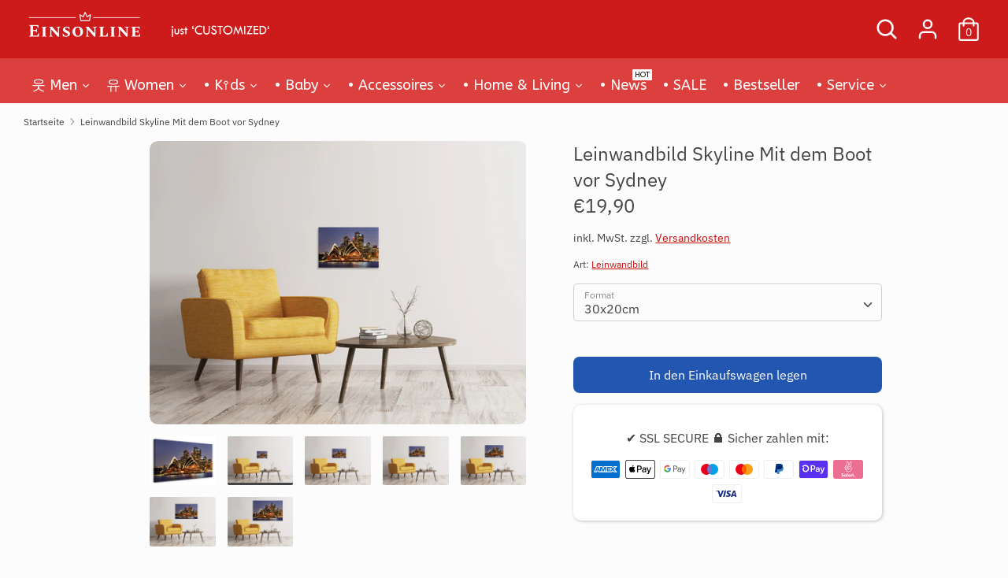

--- FILE ---
content_type: text/html; charset=utf-8
request_url: https://einsonline.de/products/leinwandbild-skyline-mit-dem-boot-vor-sydney
body_size: 147134
content:
<!doctype html>
<html class="no-js supports-no-cookies" lang="de">
<head>
  
<link rel="icon" href="https://cdn.shopify.com/s/files/1/0367/9063/2587/files/favicon.ico?v=1715427009">
<link rel="apple-touch-icon" href="https://cdn.shopify.com/s/files/1/0367/9063/2587/files/apple-touch-icon.png?v=1715427082"/>

  
  





    <script>
        var sDomain = location.host;

        /****** Start thirdPartyScriptDefinition ******/
        (function(){
            window.thirdPartyScriptDefinition = [
                /* start example

                {
                    "src" : "facebook",
                    "cookie" : "fr",
                    "provider" : "facebook.com",
                    "description" : "",
                    "expires" : 7776000,
                    "domain" : "facebook.com",
                    "declaration" : 1,
                    "group" : "facebook"
                },{
                    "src" : "facebook",
                    "cookie" : "_fbp",
                    "provider" : sDomain,
                    "description" : "",
                    "expires" : 7776000,
                    "domain" : sDomain,
                    "declaration" : 1,
                    "group" : "facebook"
                }

                end example */
            ]
        })();
        /****** End thirdPartyScriptDefinition ******/

        /**
###################################### EINSONLINE GDPR ######################################


#####  !!!IMPORTANT!!! !!!IMPORTANT!!! !!!IMPORTANT!!! !!!IMPORTANT!!! !!!IMPORTANT!!!  #####
#####                                                                                   #####
##### The contents of this file may not be changed. If the app is updated, we reserve   #####
##### the right to change this file at any time. Possible changes on your part will     #####
##### then be automatically discarded.                                                  #####
#############################################################################################
*/
var GDPR_LC_versionNr=20200904172227;var GDPR_LC_ZLoad=function(){       var sDomain=location.host;var defaultDefinition=[{"src":"facebook","cookie":"fr","provider":"facebook.com","description":"","expires":7776000,"domain":"facebook.com","declaration":1,"group":"facebook"},{"src":"facebook","cookie":"_fbp","provider":sDomain,"description":"","expires":7776000,"domain":sDomain,"declaration":1,"group":"facebook"},{"src":"google-analytics.com","cookie":"_ga","provider":sDomain,"description":"","expires":63072000,"domain":sDomain,"declaration":1,"group":"google"},{"src":"googletagmanager.com","cookie":"_ga","provider":sDomain,"description":"","expires":63072000,"domain":sDomain,"declaration":1,"group":"google"},{"src":"googletagmanager.com","cookie":"_gid","provider":sDomain,"description":"","expires":86400,"domain":sDomain,"declaration":1,"group":"google"},{"src":"googletagmanager.com","cookie":"_gat","provider":sDomain,"description":"","expires":86400,"domain":sDomain,"declaration":1,"group":"google"},{"src":"googleadservices.com","cookie":"_ga","provider":sDomain,"description":"","expires":63072000,"domain":sDomain,"declaration":1,"group":"google"}];if(window.thirdPartyScriptDefinition===undefined){window.thirdPartyScriptDefinition=[];defaultDefinition.forEach(function(value){window.thirdPartyScriptDefinition.push(value)})}else{var exist=false;defaultDefinition.forEach(function(script){window.thirdPartyScriptDefinition.forEach(function(value){if(value.src===script.src&&value.cookie===script.cookie){exist=true}});if(!exist){window.thirdPartyScriptDefinition.push(script)}})} (function polyfill(){if(!Array.from){Array.from=(function(){var toStr=Object.prototype.toString;var isCallable=function(fn){return typeof fn==='function'||toStr.call(fn)==='[object Function]'};var toInteger=function(value){var number=Number(value);if(isNaN(number)){return 0} if(number===0||!isFinite(number)){return number} return(number>0?1:-1)*Math.floor(Math.abs(number))};var maxSafeInteger=Math.pow(2,53)-1;var toLength=function(value){var len=toInteger(value);return Math.min(Math.max(len,0),maxSafeInteger)};return function from(arrayLike){var C=this;var items=Object(arrayLike);if(arrayLike==null){throw new TypeError('Array.from requires an array-like object - not null or undefined')} var mapFn=arguments.length>1?arguments[1]:void undefined;var T;if(typeof mapFn!=='undefined'){if(!isCallable(mapFn)){throw new TypeError('Array.from: when provided, the second argument must be a function')} if(arguments.length>2){T=arguments[2]}} var len=toLength(items.length);var A=isCallable(C)?Object(new C(len)):new Array(len);var k=0;var kValue;while(k<len){kValue=items[k];if(mapFn){A[k]=typeof T==='undefined'?mapFn(kValue,k):mapFn.call(T,kValue,k)}else{A[k]=kValue} k+=1} A.length=len;return A}}())}})();window.BC_JSON_ObjectBypass={"_ab":{"description":"Used in connection with access to admin.","path":"\/","domain":"","provider":"Shopify","type":"type_0","expires":"86400","recommendation":"0","editable":"false","deletable":"false","set":"0"},"_secure_session_id":{"description":"Used in connection with navigation through a storefront.","path":"\/","domain":"","provider":"Shopify","type":"type_0","expires":"2592000","recommendation":"0","editable":"false","deletable":"false","set":"0"},"__cfduid":{"description":"The _cfduid cookie helps Cloudflare detect malicious visitors to our Customers’ websites and minimizes blocking legitimate users.","path":"\/","domain":"","provider":"Cloudflare","type":"type_0","expires":"2592000","recommendation":"0","editable":"false","deletable":"false","set":"0"},"Cart":{"description":"Used in connection with shopping cart.","path":"\/","domain":"","provider":"Shopify","type":"type_0","expires":"1209600","recommendation":"0","editable":"false","deletable":"false","set":"0"},"cart":{"description":"Used in connection with shopping cart.","path":"\/","domain":"","provider":"Shopify","type":"type_0","expires":"1209600","recommendation":"0","editable":"false","deletable":"false","set":"0"},"cart_sig":{"description":"Used in connection with checkout.","path":"\/","domain":"","provider":"Shopify","type":"type_0","expires":"1209600","recommendation":"0","editable":"false","deletable":"false","set":"0"},"cart_ts":{"description":"Used in connection with checkout.","path":"\/","domain":"","provider":"Shopify","type":"type_0","expires":"1209600","recommendation":"0","editable":"false","deletable":"false","set":"0"},"cart_ver":{"description":"Used in connection with shopping cart.","path":"\/","domain":"","provider":"Shopify","type":"type_0","expires":"1209600","recommendation":"0","editable":"false","deletable":"false","set":"0"},"checkout_token":{"description":"Used in connection with checkout.","path":"\/","domain":"","provider":"Shopify","type":"type_0","expires":"31536000","recommendation":"0","editable":"false","deletable":"false","set":"0"},"Secret":{"description":"Used in connection with checkout.","path":"\/","domain":"","provider":"Shopify","type":"type_0","expires":"31536000","recommendation":"0","editable":"false","deletable":"false","set":"0"},"secure_customer_sig":{"description":"Used in connection with customer login.","path":"\/","domain":"","provider":"Shopify","type":"type_0","expires":"31536000","recommendation":"0","editable":"false","deletable":"false","set":"0"},"storefront_digest":{"description":"Used in connection with customer login.","path":"\/","domain":"","provider":"Shopify","type":"type_0","expires":"31536000","recommendation":"0","editable":"false","deletable":"false","set":"0"},"_shopify_u":{"description":"Used to facilitate updating customer account information.","path":"\/","domain":"","provider":"Shopify","type":"type_0","expires":"31536000","recommendation":"0","editable":"false","deletable":"false","set":"0"},"XSRF-TOKEN":{"description":"Used in connection with GDPR legal Cookie.","path":"\/","domain":"","provider":"GDPR Legal Cookie","type":"type_0","expires":"31536000","recommendation":"0","editable":"false","deletable":"false","set":"0"},"gdpr_legal_cookie_session":{"description":"Used in connection with GDPR legal Cookie.","path":"\/","domain":"","provider":"GDPR Legal Cookie","type":"type_0","expires":"0","recommendation":"0","editable":"false","deletable":"false","set":"0"},"_bc_c_set":{"description":"Used in connection with GDPR legal Cookie.","path":"\/","domain":"","provider":"GDPR Legal Cookie","type":"type_0","expires":"2592000","recommendation":"0","editable":"false","deletable":"false","set":"0","optIn":true,"live":"1"},"_tracking_consent":{"description":"For Shopify User Consent Tracking.","path":"\/","domain":"","provider":"Shopify","type":"type_0","expires":"31536000","recommendation":"0","editable":"false","deletable":"false","set":"0"},"_shopify_m":{"description":"Used for managing customer privacy settings.","path":"\/","domain":"","provider":"Shopify","type":"type_0","expires":"31536000","recommendation":"0","editable":"false","deletable":"false","set":"0"},"_shopify_tm":{"description":"Used for managing customer privacy settings.","path":"\/","domain":"","provider":"Shopify","type":"type_0","expires":"31536000","recommendation":"0","editable":"false","deletable":"false","set":"0"},"_shopify_tw":{"description":"Used for managing customer privacy settings.","path":"\/","domain":"","provider":"Shopify","type":"type_0","expires":"31536000","recommendation":"0","editable":"false","deletable":"false","set":"0"},"_storefront_u":{"description":"Used to facilitate updating customer account information.","path":"\/","domain":"","provider":"Shopify","type":"type_0","expires":"31536000","recommendation":"0","editable":"false","deletable":"false","set":"0"},"cart_currency":{"description":"Used in connection with cart and checkout.","path":"\/","domain":"","provider":"Shopify","type":"type_0","expires":"31536000","recommendation":"0","editable":"false","deletable":"false","set":"0"},"_orig_referrer":{"description":"Used in connection with shopping cart.","path":"\/","domain":"","provider":"Shopify","type":"type_1","expires":"1209600","recommendation":"1","editable":"true","deletable":"false","set":"1"},"_landing_page":{"description":"Track landing pages.","path":"\/","domain":"","provider":"Shopify","type":"type_1","expires":"1209600","recommendation":"1","editable":"true","deletable":"false","set":"1"},"_s":{"description":"Shopify analytics.","path":"\/","domain":"","provider":"Shopify","type":"type_1","expires":"1800","recommendation":"1","editable":"true","deletable":"false","set":"1"},"_shopify_d":{"description":"Shopify analytics.","path":"\/","domain":"","provider":"Shopify","type":"type_1","expires":"1209600","recommendation":"1","editable":"true","deletable":"false","set":"1"},"_shopify_fs":{"description":"Shopify analytics.","path":"\/","domain":"","provider":"Shopify","type":"type_1","expires":"1209600","recommendation":"1","editable":"true","deletable":"false","set":"1"},"_shopify_s":{"description":"Shopify analytics.","path":"\/","domain":"","provider":"Shopify","type":"type_1","expires":"1800","recommendation":"1","editable":"true","deletable":"false","set":"1"},"_shopify_y":{"description":"Shopify analytics.","path":"\/","domain":"","provider":"Shopify","type":"type_1","expires":"31536000","recommendation":"1","editable":"true","deletable":"false","set":"1"},"_y":{"description":"Shopify analytics.","path":"\/","domain":"","provider":"Shopify","type":"type_1","expires":"31536000","recommendation":"1","editable":"true","deletable":"false","set":"1"},"_shopify_sa_p":{"description":"Shopify analytics relating to marketing \u0026 referrals.","path":"\/","domain":"","provider":"Shopify","type":"type_1","expires":"1800","recommendation":"1","editable":"true","deletable":"false","set":"1"},"_shopify_sa_t":{"description":"Shopify analytics relating to marketing \u0026 referrals.","path":"\/","domain":"","provider":"Shopify","type":"type_1","expires":"1800","recommendation":"1","editable":"true","deletable":"false","set":"1"},"_shopify_uniq":{"description":"Shopify analytics.","path":"\/","domain":"","provider":"Shopify","type":"type_1","expires":"1800","recommendation":"1","editable":"true","deletable":"false","set":"1"},"_shopify_visit":{"description":"Shopify analytics.","path":"\/","domain":"","provider":"Shopify","type":"type_1","expires":"1800","recommendation":"1","editable":"true","deletable":"false","set":"1"},"tracked_start_checkout":{"description":"Shopify analytics relating to checkout.","path":"\/","domain":"","provider":"Shopify","type":"type_1","expires":"1800","recommendation":"1","editable":"true","deletable":"false","set":"1"},"ki_r":{"description":"Shopify analytics.","path":"\/","domain":"","provider":"Shopify","type":"type_1","expires":"1800","recommendation":"1","editable":"true","deletable":"false","set":"1"},"ki_t":{"description":"Shopify analytics.","path":"\/","domain":"","provider":"Shopify","type":"type_1","expires":"1800","recommendation":"1","editable":"true","deletable":"false","set":"1"},"ab_test_*":{"description":"Shopify analytics.","path":"\/","domain":"","provider":"Shopify","type":"type_1","expires":"1800","recommendation":"1","editable":"true","deletable":"false","set":"1"},"_ga":{"description":"Google Analytics tracking cookie. Used to distinguish users.","path":"\/","domain":"","provider":"Google","expires":"63072000","recommendation":"2","set":"1","editable":"true","deletable":"true","cookieType":"Statistik"},"_gid":{"description":"Google Universal Analytics short-time unique user tracking identifier. Used to distinguish users.","path":"\/","domain":"","provider":"Google","expires":"86400","recommendation":"2","set":"1","editable":"true","deletable":"true","cookieType":"Statistik"},"_gat":{"description":"Google Universal Analytics technical cookie used to throttle request rate. Used to throttle request rate.","path":"\/","domain":"","provider":"Goolge","expires":"60","recommendation":"2","set":"1","editable":"true","deletable":"true","cookieType":"Statistik"},"CLID":{"description":"clarity third-party-cookie, scope: www.clarity.ms","path":"\/","domain":"","provider":"Microsoft","expires":"31536000","recommendation":"2","set":"2","editable":"true","deletable":"true","cookieType":"Marketing"},"_clck":{"description":"initial-cookie","path":"\/","domain":"einsonline.de","provider":"microsoft","expires":"31536000","recommendation":"2","set":"2","editable":"true","deletable":"true","cookieType":"Marketing"}};var shopifyCookies={'_s':!1,'_shopify_fs':!1,'_shopify_s':!1,'_shopify_y':!1,'_y':!1,'_shopify_sa_p':!1,'_shopify_sa_t':!1,'_shopify_uniq':!1,'_shopify_visit':!1,'tracked_start_checkout':!1,'bc_trekkie_fbp_custom':!1};function setBC_GDPR_LEGAL_custom_cookies(){window['BC_GDPR_LEGAL_custom_cookies']=window['BC_GDPR_LEGAL_custom_cookies']||{};window['BC_GDPR_LEGAL_custom_cookies']['list']=window['BC_GDPR_LEGAL_custom_cookies']['list']||{};if('GDPR_legal_cookie'in localStorage){window['BC_GDPR_LEGAL_custom_cookies']['list']=JSON.parse(window.localStorage.getItem('GDPR_legal_cookie'))}};setBC_GDPR_LEGAL_custom_cookies();(function(){var hasConsent=!1;Array.from(Object.keys(window['BC_GDPR_LEGAL_custom_cookies']['list'])).forEach(function(c){if(shopifyCookies.hasOwnProperty(c)&&window['BC_GDPR_LEGAL_custom_cookies']['list'][c].userSetting){hasConsent=!0}});var wt=window.trekkie,ws=window.ShopifyAnalytics;if(!hasConsent&&wt!==undefined){wt=[],wt.integrations=wt.integrations||!0,ws=ws.lib=ws.meta=ws.meta.page={},ws.lib.track=function(){}}})();window.BC_GDPR_2ce3a13160348f524c8cc9={'google':[            ],    '_bc_c_set':'customScript','customScriptsSRC':[]};window.bc_tagManagerTasks={"bc_tgm_aw":"google","bc_tgm_gtm":"google","bc_tgm_ua":"google","bc_tgm_fbp":"facebook","any":"any","_bc_c_set":"customScript"};var wl=whiteList=["recaptcha","notifications.google"];var GDPR_LC_scriptPath='gdpr-legal-cookie.beeclever.app';if(window.GDPR_LC_Beta_activate!==undefined&&window.GDPR_LC_Beta_activate){GDPR_LC_scriptPath='cookieapp-staging.beeclever.app'} wl.push(GDPR_LC_scriptPath);   var checkIsBlackListed=function(src){setBC_GDPR_LEGAL_custom_cookies();if(src===null){return null} if(!!window.TrustedScriptURL&&src instanceof TrustedScriptURL){src=src.toString()} var r=!1;for(var x=thirdPartyScriptDefinition.length-1;x>=0;x--){var bSrc=thirdPartyScriptDefinition[x]['src'];if(src.indexOf(bSrc)!==-1&&src.toLowerCase().indexOf('jquery')===-1){r=x}} wl.forEach(function(wSrc){if(src.indexOf(wSrc)!==-1){r=false}});if(r!==false){function getTCookieName(name,index){var tCookieObject=thirdPartyScriptDefinition[index];if(tCookieObject!==undefined){var cookies=[];thirdPartyScriptDefinition.forEach(function(cookie){if(cookie['src']===tCookieObject['src']){cookies.push(cookie)}});var tCookieName=tCookieObject['cookie'];if(tCookieObject['domain']!==document.location.host){tCookieName=tCookieObject['cookie']+'$%bc%$'+tCookieObject['domain']} if(tCookieName===name&&tCookieObject['domain']===window['BC_GDPR_LEGAL_custom_cookies']['list'][name]['domain']){if(window['BC_GDPR_LEGAL_custom_cookies']['list'][name]['userSetting']){index=!1}} cookies.forEach(function(cookie){if(window['BC_GDPR_LEGAL_custom_cookies']['list'][cookie['cookie']]!==undefined&&window['BC_GDPR_LEGAL_custom_cookies']['list'][cookie['cookie']]['userSetting']){index=!1}});return index} return!1};var cookieListKeys=Array.from(Object.keys(window['BC_GDPR_LEGAL_custom_cookies']['list']));if(cookieListKeys.length>0){Array.from(Object.keys(window['BC_GDPR_LEGAL_custom_cookies']['list'])).forEach(function(cookieName){r=getTCookieName(cookieName.toString(),r)})}else{for(var x=thirdPartyScriptDefinition.length-1;x>=0;x--){var tCookie=thirdPartyScriptDefinition[x];if(src.indexOf(tCookie['src'])!==-1){r=tCookie['cookie']+'$%bc%$'+tCookie['domain']}} return r}} return r};document.createElement=function(create){return function(){var ret=create.apply(this,arguments);if(ret.tagName.toLowerCase()==="script"){} Object.defineProperty(ret,'src',{get:function(){return this.getAttribute('src')},set:function(v){var blackListed=checkIsBlackListed(v);var fName=!1;try{create.arguments}catch(e){var caller=e.stack.split('\n');var x=0;for(;x<caller.length;x++){caller[x]=caller[x].trim();caller[x]=caller[x].replace('at ','');caller[x]=caller[x].substr(0,caller[x].indexOf(' '));caller[x]=caller[x].replace('Array.','')} for(;x>=0;x--){if(caller[x]==='ICS'&&x>0){if(caller[x-1]in window['BC_GDPR_LEGAL_custom_cookies']['list']){fName=caller[x-1]}}}} if(fName===!1&&blackListed!==!1){this.setAttribute('type','javascript/blocked');this.setAttribute('cookie',blackListed)} if(fName){this.setAttribute("data-callerName",fName)} this.setAttribute('src',v);return!0}});return ret}}(document.createElement);(function(){window.scriptElementsHidden=window.scriptElementsHidden||[];window.callbackFunc=function(elem,args){for(var x=0;x<elem.length;x++){if(elem[x]===null||elem[x]===undefined||elem[x]['nodeName']===undefined){return} if(elem[x]['nodeName'].toLowerCase()=='script'){if(elem[x].hasAttribute('src')&&elem[x].getAttribute('src').indexOf('.beeclever.app/')!==-1){if(document.querySelector('[src="https://cookieapp-staging.beeclever.app/js/get-script.php"]')!==null){elem[x]=document.createElement('script');elem[x].setAttribute('bc_empty_script_tag','')}} if(elem[x]['type']=='javascript/blocked'){window.scriptElementsHidden.push(elem[x]);elem[x]=document.createElement('script');elem[x].setAttribute('bc_empty_script_tag','')}}}};window._a=Element.prototype.appendChild;Element.prototype.appendChild=function(){window.callbackFunc.call(this,arguments);return window._a.apply(this,arguments)};window._b=Element.prototype.append;Element.prototype.append=function(){window.callbackFunc.call(this,arguments);return window._b.apply(this,arguments)};window._c=Element.prototype.insertBefore;Element.prototype.insertBefore=function(){window.callbackFunc.call(this,arguments);return window._c.apply(this,arguments)};window._d=Element.prototype.replaceChild;Element.prototype.replaceChild=function(){window.callbackFunc.call(this,arguments);return window._d.apply(this,arguments)};window._e=Element.prototype.insertNode;Element.prototype.insertNode=function(){window.callbackFunc.call(this,arguments);return window._e.apply(this,arguments)}})();if(!window.msCrypto){Array.from(document.head.querySelectorAll('[bc_empty_script_tag=""]')).forEach(function(script){script.remove()})}};if(window.GDPR_LC_ZLoad_loaded===undefined){GDPR_LC_ZLoad();window.GDPR_LC_ZLoad_loaded=true}


        

        var customCookies = {
            "testCookie" : true
        };

        function BC_GDPR_CustomScriptForShop () {
            return [

                function testCookie () {
                    // your additional script
                }

                
            ];
        }

    </script>


 <!-- Meta -->
  <meta name="description" content="T-Shirt, Hoodies & Accessoires bedrucken ✓ personalisierbar  ✓ Geschenkideen ✓ Schmuck mit Name ✓ Fototassen ✓ Fototapete ✓Panorama Wandbilder & mehr ▷ jetzt Unikat erstellen!" />
  <meta name="keywords" content="T Shirt bedrucken, personalisierte Geschenke, Schmuck mit Name, individuell, Werbeshirt, Hoodie, Snapback, Tasse bedrucken, Accessoires, Fototapete, Leinwandbilder" />
  <meta name="audience" content="Alle" />
  <meta name="revisit-after" content="1 days" />
  <meta name="viewport" content="width=device-width, initial-scale=1.0"> 
  
  <meta charset="utf-8" />
<meta name="viewport" content="width=device-width,initial-scale=1.0" />
<meta http-equiv="X-UA-Compatible" content="IE=edge">


<link rel="preconnect" href="https://cdn.shopify.com" crossorigin>
<link rel="preconnect" href="https://fonts.shopify.com" crossorigin>
<link rel="preconnect" href="https://monorail-edge.shopifysvc.com"><link rel="preload" as="font" href="//einsonline.de/cdn/fonts/ibm_plex_sans/ibmplexsans_n4.4633946c9236bd5cc5d0394ad07b807eb7ca1b32.woff2" type="font/woff2" crossorigin>
<link rel="preload" as="font" href="//einsonline.de/cdn/fonts/ibm_plex_sans/ibmplexsans_n4.4633946c9236bd5cc5d0394ad07b807eb7ca1b32.woff2" type="font/woff2" crossorigin>
<link rel="preload" as="font" href="//einsonline.de/cdn/fonts/ibm_plex_sans/ibmplexsans_n4.4633946c9236bd5cc5d0394ad07b807eb7ca1b32.woff2" type="font/woff2" crossorigin>
<link rel="preload" as="font" href="//einsonline.de/cdn/fonts/ibm_plex_sans/ibmplexsans_n4.4633946c9236bd5cc5d0394ad07b807eb7ca1b32.woff2" type="font/woff2" crossorigin><link rel="preload" as="font" href="//einsonline.de/cdn/fonts/ibm_plex_sans/ibmplexsans_n7.a8d2465074d254d8c167d5599b02fc2f97912fc9.woff2" type="font/woff2" crossorigin><link rel="preload" as="font" href="//einsonline.de/cdn/fonts/ibm_plex_sans/ibmplexsans_i4.ef77720fc4c9ae616083d1ac737f976e4c15f75b.woff2" type="font/woff2" crossorigin><link rel="preload" as="font" href="//einsonline.de/cdn/fonts/ibm_plex_sans/ibmplexsans_i7.25100a51254494cece6de9741984bfb7fb22bafb.woff2" type="font/woff2" crossorigin><link rel="preload" href="//einsonline.de/cdn/shop/t/84/assets/vendor.js?v=72473135216862978171714318535" as="script">
<link rel="preload" href="//einsonline.de/cdn/shop/t/84/assets/theme.js?v=36931760603305104431714318535" as="script"><link rel="canonical" href="https://einsonline.de/products/leinwandbild-skyline-mit-dem-boot-vor-sydney" /><link rel="shortcut icon" href="//einsonline.de/cdn/shop/files/favicon-32x32.png?v=1614448436" type="image/png" /><meta name="description" content="Leinwandbild Skyline Mit dem Boot vor Sydney und viele andere Motive. Entdecken Sie unsere tollen Produkte und bestellen Sie jetzt zu günstigen Preisen.">
  <!-- Boost EINSONLINE  -->
  <meta name="theme-color" content="#2256b1">
  
  <title>Personalisierte Kleidung | Schmuck mit Name | Accessoires | Geschenkideen ▷ EINSONLINE</title>
  


<meta property="og:site_name" content="Einsonline">
<meta property="og:url" content="https://einsonline.de/products/leinwandbild-skyline-mit-dem-boot-vor-sydney">
<meta property="og:title" content="T-Shirt Druck, 50k free Designs 👉 EINSONLINE">
<meta property="og:type" content="product">
<meta property="og:description" content="T-Shirt Druck - designe dein Unikat | Schmuck mit Name | Accessoires | Geschenkideen für alle Anlässe">
<meta property="og:image" content="https://cdn.shopify.com/s/files/1/0367/9063/2587/files/EINSONLINE.png?v=1618003028">

  <meta property="og:price:amount" content="19,90">
  <meta property="og:price:currency" content="EUR">

<meta property="og:image" content="http://einsonline.de/cdn/shop/products/leinwandbild-Skyline-Mit-dem-Boot-vor-Sydney_big01_0e3ff6a0-47a8-4778-a015-91f93c27d4c9_1200x1200.jpg?v=1636582455">
      <meta property="og:image:width" content="800">
      <meta property="og:image:height" content="600">
    <meta property="og:image" content="http://einsonline.de/cdn/shop/products/YW57449604_02_30X20_36aee919-fc0c-4113-8987-9072a9a37f2c_1200x1200.jpg?v=1636582455">
      <meta property="og:image:width" content="1800">
      <meta property="og:image:height" content="1350">
    <meta property="og:image" content="http://einsonline.de/cdn/shop/products/YW57449604_02_45X30_32328556-96e8-4c65-97d9-8612adee28b7_1200x1200.jpg?v=1636582455">
      <meta property="og:image:width" content="1800">
      <meta property="og:image:height" content="1350">
    
<meta property="og:image:secure_url" content="https://einsonline.de/cdn/shop/products/leinwandbild-Skyline-Mit-dem-Boot-vor-Sydney_big01_0e3ff6a0-47a8-4778-a015-91f93c27d4c9_1200x1200.jpg?v=1636582455"><meta property="og:image:secure_url" content="https://einsonline.de/cdn/shop/products/YW57449604_02_30X20_36aee919-fc0c-4113-8987-9072a9a37f2c_1200x1200.jpg?v=1636582455"><meta property="og:image:secure_url" content="https://einsonline.de/cdn/shop/products/YW57449604_02_45X30_32328556-96e8-4c65-97d9-8612adee28b7_1200x1200.jpg?v=1636582455">


  <meta name="twitter:site" content="@EinsonlineD">

<meta name="twitter:card" content="summary_large_image">
<meta name="twitter:title" content="T-Shirt Druck, 50k free Designs 👉 EINSONLINE">
<meta name="twitter:description" content="T-Shirt Druck - designe dein Unikat | Schmuck mit Name | Accessoires | Geschenkideen für alle Anlässe">
<meta property="twitter:image" content="https://cdn.shopify.com/s/files/1/0367/9063/2587/files/EINSONLINE.png?v=1618003028">

   
<!-- G T M -->
<script>(function(w,d,s,l,i){w[l]=w[l]||[];w[l].push({'gtm.start':
new Date().getTime(),event:'gtm.js'});var f=d.getElementsByTagName(s)[0],
j=d.createElement(s),dl=l!='dataLayer'?'&l='+l:'';j.async=true;j.src=
'https://www.googletagmanager.com/gtm.js?id='+i+dl;f.parentNode.insertBefore(j,f);
})(window,document,'script','dataLayer','GTM-TCX2XNH');</script>
<!-- End G T M -->
  
<!-- G S T (gtag.js) - GAnalyse -->
<script async src="https://www.googletagmanager.com/gtag/js?id=UA-161682538-1">
</script>
<script>
  window.dataLayer = window.dataLayer || [];
  function gtag(){dataLayer.push(arguments);}
  gtag('js', new Date());
  gtag('config', 'UA-161682538-1');
</script>

  
  <link href="//einsonline.de/cdn/shop/t/84/assets/styles.css?v=153417028113454337461762379275" rel="stylesheet" type="text/css" media="all" />
  <script>
    document.documentElement.className = document.documentElement.className.replace('no-js', 'js');
    window.theme = window.theme || {};
    window.slate = window.slate || {};
    theme.moneyFormat = "€{{amount_with_comma_separator}}",
    theme.strings = {
      addToCart: "In den Einkaufswagen legen",
      unavailable: "Nicht verfügbar",
      addressError: "Kann die Adresse nicht finden",
      addressNoResults: "Keine Ergebnisse für diese Adresse",
      addressQueryLimit: "Sie haben die Google- API-Nutzungsgrenze überschritten. Betrachten wir zu einem \u003ca href=\"https:\/\/developers.google.com\/maps\/premium\/usage-limits\"\u003ePremium-Paket\u003c\/a\u003e zu aktualisieren.",
      authError: "Es gab ein Problem bei Google Maps Konto zu authentifizieren.",
      addingToCart: "Hinzufügen",
      addedToCart: "Hinzugefügt",
      addedToCartPopupTitle: "Hinzugefügt:",
      addedToCartPopupItems: "Menge",
      addedToCartPopupSubtotal: "Zwischensumme",
      addedToCartPopupGoToCart: "Zur Kasse",
      cartTermsNotChecked: "⚠️ ACHTUNG ⚠️ Sie müssen den Nutzungsbedingungen (AGBs) zustimmen, bevor Sie fortfahren. Ferner haben Sie von der Inhalte Richtlinie, Design Richtlinie und Rückgabe Richtline Kenntnis genommen. *(Sie müssen das Häkchen ☑ aktiv setzen)",
      searchLoading: "loading",
      searchMoreResults: "Alle Ergebnisse anzeigen",
      searchNoResults: "Keine Ergebnisse",
      priceFrom: "ab",
      quantityTooHigh: "Sie können nur {{ quantity }} in Ihrem Einkaufswagen haben",
      onSale: "Im Angebot",
      soldOut: "Ausverkauft",
      unitPriceSeparator: " \/ ",
      close: "Schließen",
      cart_shipping_calculator_hide_calculator: "Versandrechner ausblenden❌",
      cart_shipping_calculator_title: "Versandrechner",
      cart_general_hide_note: "keine Anmerkung❌",
      cart_general_show_note: "Anmerkung zur Bestellung hinzufügen",
      previous: "Bisherige",
      next: "Nächster"
    }
    theme.routes = {
      account_login_url: '/account/login',
      account_register_url: '/account/register',
      account_addresses_url: '/account/addresses',
      search_url: '/search',
      cart_url: '/cart',
      cart_add_url: '/cart/add',
      cart_change_url: '/cart/change',
      product_recommendations_url: '/recommendations/products'
    }
    theme.settings = {
      uniformProductGridImagesEnabled: false,
      soldLabelEnabled: true,
      saleLabelEnabled: true,
      gridShowVendor: false
    }
  </script>
  
  
    
    <script>
       window.VimandoLocale = 'de'; 
       window.VimandoStageImgParent = 3;
    </script>
  
  

<!-- Micro Tag -->
<script>(function(w,d,t,r,u){var f,n,i;w[u]=w[u]||[],f=function(){var o={ti:"355024680", tm:"shpfy_ui", enableAutoSpaTracking: true};o.q=w[u],w[u]=new UET(o),w[u].push("pageLoad")},n=d.createElement(t),n.src=r,n.async=1,n.onload=n.onreadystatechange=function(){var s=this.readyState;s&&s!=="loaded"&&s!=="complete"||(f(),n.onload=n.onreadystatechange=null)},i=d.getElementsByTagName(t)[0],i.parentNode.insertBefore(n,i)})(window,document,"script","//bat.bing.com/bat.js","uetq");</script>

  
  <script>window.performance && window.performance.mark && window.performance.mark('shopify.content_for_header.start');</script><meta name="google-site-verification" content="6sk7JxdPji-xBi_sBeKMhD_x8amLCRTgDyx-fRYggfU">
<meta id="shopify-digital-wallet" name="shopify-digital-wallet" content="/36790632587/digital_wallets/dialog">
<meta name="shopify-checkout-api-token" content="16f16adbfbf29f171c35add2c086479c">
<meta id="in-context-paypal-metadata" data-shop-id="36790632587" data-venmo-supported="false" data-environment="production" data-locale="de_DE" data-paypal-v4="true" data-currency="EUR">
<link rel="alternate" type="application/json+oembed" href="https://einsonline.de/products/leinwandbild-skyline-mit-dem-boot-vor-sydney.oembed">
<script async="async" src="/checkouts/internal/preloads.js?locale=de-DE"></script>
<link rel="preconnect" href="https://shop.app" crossorigin="anonymous">
<script async="async" src="https://shop.app/checkouts/internal/preloads.js?locale=de-DE&shop_id=36790632587" crossorigin="anonymous"></script>
<script id="apple-pay-shop-capabilities" type="application/json">{"shopId":36790632587,"countryCode":"DE","currencyCode":"EUR","merchantCapabilities":["supports3DS"],"merchantId":"gid:\/\/shopify\/Shop\/36790632587","merchantName":"Einsonline","requiredBillingContactFields":["postalAddress","email"],"requiredShippingContactFields":["postalAddress","email"],"shippingType":"shipping","supportedNetworks":["visa","maestro","masterCard","amex"],"total":{"type":"pending","label":"Einsonline","amount":"1.00"},"shopifyPaymentsEnabled":true,"supportsSubscriptions":true}</script>
<script id="shopify-features" type="application/json">{"accessToken":"16f16adbfbf29f171c35add2c086479c","betas":["rich-media-storefront-analytics"],"domain":"einsonline.de","predictiveSearch":true,"shopId":36790632587,"locale":"de"}</script>
<script>var Shopify = Shopify || {};
Shopify.shop = "einsonline-de.myshopify.com";
Shopify.locale = "de";
Shopify.currency = {"active":"EUR","rate":"1.0"};
Shopify.country = "DE";
Shopify.theme = {"name":"EINSONLINE SHOP 5.1","id":150957424904,"schema_name":"EINSONLINE","schema_version":"Krazz 2.0","theme_store_id":null,"role":"main"};
Shopify.theme.handle = "null";
Shopify.theme.style = {"id":null,"handle":null};
Shopify.cdnHost = "einsonline.de/cdn";
Shopify.routes = Shopify.routes || {};
Shopify.routes.root = "/";</script>
<script type="module">!function(o){(o.Shopify=o.Shopify||{}).modules=!0}(window);</script>
<script>!function(o){function n(){var o=[];function n(){o.push(Array.prototype.slice.apply(arguments))}return n.q=o,n}var t=o.Shopify=o.Shopify||{};t.loadFeatures=n(),t.autoloadFeatures=n()}(window);</script>
<script>
  window.ShopifyPay = window.ShopifyPay || {};
  window.ShopifyPay.apiHost = "shop.app\/pay";
  window.ShopifyPay.redirectState = null;
</script>
<script id="shop-js-analytics" type="application/json">{"pageType":"product"}</script>
<script defer="defer" async type="module" src="//einsonline.de/cdn/shopifycloud/shop-js/modules/v2/client.init-shop-cart-sync_D96QZrIF.de.esm.js"></script>
<script defer="defer" async type="module" src="//einsonline.de/cdn/shopifycloud/shop-js/modules/v2/chunk.common_SV6uigsF.esm.js"></script>
<script type="module">
  await import("//einsonline.de/cdn/shopifycloud/shop-js/modules/v2/client.init-shop-cart-sync_D96QZrIF.de.esm.js");
await import("//einsonline.de/cdn/shopifycloud/shop-js/modules/v2/chunk.common_SV6uigsF.esm.js");

  window.Shopify.SignInWithShop?.initShopCartSync?.({"fedCMEnabled":true,"windoidEnabled":true});

</script>
<script>
  window.Shopify = window.Shopify || {};
  if (!window.Shopify.featureAssets) window.Shopify.featureAssets = {};
  window.Shopify.featureAssets['shop-js'] = {"shop-cart-sync":["modules/v2/client.shop-cart-sync_D9v5EJ5H.de.esm.js","modules/v2/chunk.common_SV6uigsF.esm.js"],"init-fed-cm":["modules/v2/client.init-fed-cm_DlbV7VrN.de.esm.js","modules/v2/chunk.common_SV6uigsF.esm.js"],"shop-button":["modules/v2/client.shop-button_7yN-YEo8.de.esm.js","modules/v2/chunk.common_SV6uigsF.esm.js"],"shop-cash-offers":["modules/v2/client.shop-cash-offers_CZ39C1VE.de.esm.js","modules/v2/chunk.common_SV6uigsF.esm.js","modules/v2/chunk.modal_CqlMJe-n.esm.js"],"init-windoid":["modules/v2/client.init-windoid_CPAVU_59.de.esm.js","modules/v2/chunk.common_SV6uigsF.esm.js"],"init-shop-email-lookup-coordinator":["modules/v2/client.init-shop-email-lookup-coordinator_BE78sutm.de.esm.js","modules/v2/chunk.common_SV6uigsF.esm.js"],"shop-toast-manager":["modules/v2/client.shop-toast-manager_Dc8Kqo2D.de.esm.js","modules/v2/chunk.common_SV6uigsF.esm.js"],"shop-login-button":["modules/v2/client.shop-login-button_CdH6DD4B.de.esm.js","modules/v2/chunk.common_SV6uigsF.esm.js","modules/v2/chunk.modal_CqlMJe-n.esm.js"],"avatar":["modules/v2/client.avatar_BTnouDA3.de.esm.js"],"pay-button":["modules/v2/client.pay-button_BaMaWndh.de.esm.js","modules/v2/chunk.common_SV6uigsF.esm.js"],"init-shop-cart-sync":["modules/v2/client.init-shop-cart-sync_D96QZrIF.de.esm.js","modules/v2/chunk.common_SV6uigsF.esm.js"],"init-customer-accounts":["modules/v2/client.init-customer-accounts_DPOSv1Vm.de.esm.js","modules/v2/client.shop-login-button_CdH6DD4B.de.esm.js","modules/v2/chunk.common_SV6uigsF.esm.js","modules/v2/chunk.modal_CqlMJe-n.esm.js"],"init-shop-for-new-customer-accounts":["modules/v2/client.init-shop-for-new-customer-accounts_CQXgmjbo.de.esm.js","modules/v2/client.shop-login-button_CdH6DD4B.de.esm.js","modules/v2/chunk.common_SV6uigsF.esm.js","modules/v2/chunk.modal_CqlMJe-n.esm.js"],"init-customer-accounts-sign-up":["modules/v2/client.init-customer-accounts-sign-up_BxD8dlgd.de.esm.js","modules/v2/client.shop-login-button_CdH6DD4B.de.esm.js","modules/v2/chunk.common_SV6uigsF.esm.js","modules/v2/chunk.modal_CqlMJe-n.esm.js"],"checkout-modal":["modules/v2/client.checkout-modal_CKh-sfKU.de.esm.js","modules/v2/chunk.common_SV6uigsF.esm.js","modules/v2/chunk.modal_CqlMJe-n.esm.js"],"shop-follow-button":["modules/v2/client.shop-follow-button_CTvrvDxo.de.esm.js","modules/v2/chunk.common_SV6uigsF.esm.js","modules/v2/chunk.modal_CqlMJe-n.esm.js"],"lead-capture":["modules/v2/client.lead-capture_CuieyBjh.de.esm.js","modules/v2/chunk.common_SV6uigsF.esm.js","modules/v2/chunk.modal_CqlMJe-n.esm.js"],"shop-login":["modules/v2/client.shop-login_D_5Nijtq.de.esm.js","modules/v2/chunk.common_SV6uigsF.esm.js","modules/v2/chunk.modal_CqlMJe-n.esm.js"],"payment-terms":["modules/v2/client.payment-terms_B0kyqrWX.de.esm.js","modules/v2/chunk.common_SV6uigsF.esm.js","modules/v2/chunk.modal_CqlMJe-n.esm.js"]};
</script>
<script>(function() {
  var isLoaded = false;
  function asyncLoad() {
    if (isLoaded) return;
    isLoaded = true;
    var urls = ["https:\/\/ff.spod.com\/fulfillment\/shopify\/js\/customize-product-script.js?v=1\u0026shop=einsonline-de.myshopify.com","https:\/\/cdn.shopify.com\/s\/files\/1\/0367\/9063\/2587\/t\/49\/assets\/nerdy_form_widget.js?v=1629277120\u0026shop=einsonline-de.myshopify.com","https:\/\/cstt-app.herokuapp.com\/get_script\/f45e07989b7511eba3628629ca849c7e.js?v=430407\u0026shop=einsonline-de.myshopify.com","https:\/\/intg.snapchat.com\/shopify\/shopify-scevent-init.js?id=21b08edb-d4aa-4e1c-b204-7137e10eda9f\u0026shop=einsonline-de.myshopify.com","https:\/\/app.vimando.com\/assets\/vimando.js?shop=einsonline-de.myshopify.com","https:\/\/app.gdpr-legal-cookie.com\/get-script.php?shop=einsonline-de.myshopify.com"];
    for (var i = 0; i < urls.length; i++) {
      var s = document.createElement('script');
      s.type = 'text/javascript';
      s.async = true;
      s.src = urls[i];
      var x = document.getElementsByTagName('script')[0];
      x.parentNode.insertBefore(s, x);
    }
  };
  if(window.attachEvent) {
    window.attachEvent('onload', asyncLoad);
  } else {
    window.addEventListener('load', asyncLoad, false);
  }
})();</script>
<script id="__st">var __st={"a":36790632587,"offset":3600,"reqid":"3daec009-30f0-4f41-8b75-0b4092d3ef88-1768353825","pageurl":"einsonline.de\/products\/leinwandbild-skyline-mit-dem-boot-vor-sydney","u":"0391a713cc1f","p":"product","rtyp":"product","rid":6654427103371};</script>
<script>window.ShopifyPaypalV4VisibilityTracking = true;</script>
<script id="captcha-bootstrap">!function(){'use strict';const t='contact',e='account',n='new_comment',o=[[t,t],['blogs',n],['comments',n],[t,'customer']],c=[[e,'customer_login'],[e,'guest_login'],[e,'recover_customer_password'],[e,'create_customer']],r=t=>t.map((([t,e])=>`form[action*='/${t}']:not([data-nocaptcha='true']) input[name='form_type'][value='${e}']`)).join(','),a=t=>()=>t?[...document.querySelectorAll(t)].map((t=>t.form)):[];function s(){const t=[...o],e=r(t);return a(e)}const i='password',u='form_key',d=['recaptcha-v3-token','g-recaptcha-response','h-captcha-response',i],f=()=>{try{return window.sessionStorage}catch{return}},m='__shopify_v',_=t=>t.elements[u];function p(t,e,n=!1){try{const o=window.sessionStorage,c=JSON.parse(o.getItem(e)),{data:r}=function(t){const{data:e,action:n}=t;return t[m]||n?{data:e,action:n}:{data:t,action:n}}(c);for(const[e,n]of Object.entries(r))t.elements[e]&&(t.elements[e].value=n);n&&o.removeItem(e)}catch(o){console.error('form repopulation failed',{error:o})}}const l='form_type',E='cptcha';function T(t){t.dataset[E]=!0}const w=window,h=w.document,L='Shopify',v='ce_forms',y='captcha';let A=!1;((t,e)=>{const n=(g='f06e6c50-85a8-45c8-87d0-21a2b65856fe',I='https://cdn.shopify.com/shopifycloud/storefront-forms-hcaptcha/ce_storefront_forms_captcha_hcaptcha.v1.5.2.iife.js',D={infoText:'Durch hCaptcha geschützt',privacyText:'Datenschutz',termsText:'Allgemeine Geschäftsbedingungen'},(t,e,n)=>{const o=w[L][v],c=o.bindForm;if(c)return c(t,g,e,D).then(n);var r;o.q.push([[t,g,e,D],n]),r=I,A||(h.body.append(Object.assign(h.createElement('script'),{id:'captcha-provider',async:!0,src:r})),A=!0)});var g,I,D;w[L]=w[L]||{},w[L][v]=w[L][v]||{},w[L][v].q=[],w[L][y]=w[L][y]||{},w[L][y].protect=function(t,e){n(t,void 0,e),T(t)},Object.freeze(w[L][y]),function(t,e,n,w,h,L){const[v,y,A,g]=function(t,e,n){const i=e?o:[],u=t?c:[],d=[...i,...u],f=r(d),m=r(i),_=r(d.filter((([t,e])=>n.includes(e))));return[a(f),a(m),a(_),s()]}(w,h,L),I=t=>{const e=t.target;return e instanceof HTMLFormElement?e:e&&e.form},D=t=>v().includes(t);t.addEventListener('submit',(t=>{const e=I(t);if(!e)return;const n=D(e)&&!e.dataset.hcaptchaBound&&!e.dataset.recaptchaBound,o=_(e),c=g().includes(e)&&(!o||!o.value);(n||c)&&t.preventDefault(),c&&!n&&(function(t){try{if(!f())return;!function(t){const e=f();if(!e)return;const n=_(t);if(!n)return;const o=n.value;o&&e.removeItem(o)}(t);const e=Array.from(Array(32),(()=>Math.random().toString(36)[2])).join('');!function(t,e){_(t)||t.append(Object.assign(document.createElement('input'),{type:'hidden',name:u})),t.elements[u].value=e}(t,e),function(t,e){const n=f();if(!n)return;const o=[...t.querySelectorAll(`input[type='${i}']`)].map((({name:t})=>t)),c=[...d,...o],r={};for(const[a,s]of new FormData(t).entries())c.includes(a)||(r[a]=s);n.setItem(e,JSON.stringify({[m]:1,action:t.action,data:r}))}(t,e)}catch(e){console.error('failed to persist form',e)}}(e),e.submit())}));const S=(t,e)=>{t&&!t.dataset[E]&&(n(t,e.some((e=>e===t))),T(t))};for(const o of['focusin','change'])t.addEventListener(o,(t=>{const e=I(t);D(e)&&S(e,y())}));const B=e.get('form_key'),M=e.get(l),P=B&&M;t.addEventListener('DOMContentLoaded',(()=>{const t=y();if(P)for(const e of t)e.elements[l].value===M&&p(e,B);[...new Set([...A(),...v().filter((t=>'true'===t.dataset.shopifyCaptcha))])].forEach((e=>S(e,t)))}))}(h,new URLSearchParams(w.location.search),n,t,e,['guest_login'])})(!0,!0)}();</script>
<script integrity="sha256-4kQ18oKyAcykRKYeNunJcIwy7WH5gtpwJnB7kiuLZ1E=" data-source-attribution="shopify.loadfeatures" defer="defer" src="//einsonline.de/cdn/shopifycloud/storefront/assets/storefront/load_feature-a0a9edcb.js" crossorigin="anonymous"></script>
<script crossorigin="anonymous" defer="defer" src="//einsonline.de/cdn/shopifycloud/storefront/assets/shopify_pay/storefront-65b4c6d7.js?v=20250812"></script>
<script data-source-attribution="shopify.dynamic_checkout.dynamic.init">var Shopify=Shopify||{};Shopify.PaymentButton=Shopify.PaymentButton||{isStorefrontPortableWallets:!0,init:function(){window.Shopify.PaymentButton.init=function(){};var t=document.createElement("script");t.src="https://einsonline.de/cdn/shopifycloud/portable-wallets/latest/portable-wallets.de.js",t.type="module",document.head.appendChild(t)}};
</script>
<script data-source-attribution="shopify.dynamic_checkout.buyer_consent">
  function portableWalletsHideBuyerConsent(e){var t=document.getElementById("shopify-buyer-consent"),n=document.getElementById("shopify-subscription-policy-button");t&&n&&(t.classList.add("hidden"),t.setAttribute("aria-hidden","true"),n.removeEventListener("click",e))}function portableWalletsShowBuyerConsent(e){var t=document.getElementById("shopify-buyer-consent"),n=document.getElementById("shopify-subscription-policy-button");t&&n&&(t.classList.remove("hidden"),t.removeAttribute("aria-hidden"),n.addEventListener("click",e))}window.Shopify?.PaymentButton&&(window.Shopify.PaymentButton.hideBuyerConsent=portableWalletsHideBuyerConsent,window.Shopify.PaymentButton.showBuyerConsent=portableWalletsShowBuyerConsent);
</script>
<script data-source-attribution="shopify.dynamic_checkout.cart.bootstrap">document.addEventListener("DOMContentLoaded",(function(){function t(){return document.querySelector("shopify-accelerated-checkout-cart, shopify-accelerated-checkout")}if(t())Shopify.PaymentButton.init();else{new MutationObserver((function(e,n){t()&&(Shopify.PaymentButton.init(),n.disconnect())})).observe(document.body,{childList:!0,subtree:!0})}}));
</script>
<link id="shopify-accelerated-checkout-styles" rel="stylesheet" media="screen" href="https://einsonline.de/cdn/shopifycloud/portable-wallets/latest/accelerated-checkout-backwards-compat.css" crossorigin="anonymous">
<style id="shopify-accelerated-checkout-cart">
        #shopify-buyer-consent {
  margin-top: 1em;
  display: inline-block;
  width: 100%;
}

#shopify-buyer-consent.hidden {
  display: none;
}

#shopify-subscription-policy-button {
  background: none;
  border: none;
  padding: 0;
  text-decoration: underline;
  font-size: inherit;
  cursor: pointer;
}

#shopify-subscription-policy-button::before {
  box-shadow: none;
}

      </style>

<script>window.performance && window.performance.mark && window.performance.mark('shopify.content_for_header.end');</script>


<script src="https://cdn.shopify.com/s/files/1/0367/9063/2587/t/81/assets/nerdy_form_widget.js?v=1703754566" defer="defer"></script>


<!-- Google Tag Manager 2025-->
<script>(function(w,d,s,l,i){w[l]=w[l]||[];w[l].push({'gtm.start':
new Date().getTime(),event:'gtm.js'});var f=d.getElementsByTagName(s)[0],
j=d.createElement(s),dl=l!='dataLayer'?'&l='+l:'';j.async=true;j.src=
'https://www.googletagmanager.com/gtm.js?id='+i+dl;f.parentNode.insertBefore(j,f);
})(window,document,'script','dataLayer','GTM-P28M3WH8');</script>
<!-- End Google Tag Manager 2025-->

<!-- BEGIN app block: shopify://apps/judge-me-reviews/blocks/judgeme_core/61ccd3b1-a9f2-4160-9fe9-4fec8413e5d8 --><!-- Start of Judge.me Core -->






<link rel="dns-prefetch" href="https://cdnwidget.judge.me">
<link rel="dns-prefetch" href="https://cdn.judge.me">
<link rel="dns-prefetch" href="https://cdn1.judge.me">
<link rel="dns-prefetch" href="https://api.judge.me">

<script data-cfasync='false' class='jdgm-settings-script'>window.jdgmSettings={"pagination":5,"disable_web_reviews":false,"badge_no_review_text":"Keine Bewertungen","badge_n_reviews_text":"{{ n }} Bewertung/Bewertungen","badge_star_color":"#D7DF01","hide_badge_preview_if_no_reviews":true,"badge_hide_text":false,"enforce_center_preview_badge":false,"widget_title":"Kundenbewertungen","widget_open_form_text":"Bewertung schreiben","widget_close_form_text":"Bewertung abbrechen","widget_refresh_page_text":"Seite aktualisieren","widget_summary_text":"Basierend auf {{ number_of_reviews }} Bewertung/Bewertungen","widget_no_review_text":"Schreiben Sie die erste Bewertung","widget_name_field_text":"Anzeigename","widget_verified_name_field_text":"Verifizierter Name (öffentlich)","widget_name_placeholder_text":"Anzeigename","widget_required_field_error_text":"Dieses Feld ist erforderlich.","widget_email_field_text":"E-Mail-Adresse","widget_verified_email_field_text":"Verifizierte E-Mail (privat, kann nicht bearbeitet werden)","widget_email_placeholder_text":"Ihre E-Mail-Adresse","widget_email_field_error_text":"Bitte geben Sie eine gültige E-Mail-Adresse ein.","widget_rating_field_text":"Bewertung","widget_review_title_field_text":"Bewertungstitel","widget_review_title_placeholder_text":"Geben Sie Ihrer Bewertung einen Titel","widget_review_body_field_text":"Bewertungsinhalt","widget_review_body_placeholder_text":"Beginnen Sie hier zu schreiben...","widget_pictures_field_text":"Bild/Video (optional)","widget_submit_review_text":"Bewertung abschicken","widget_submit_verified_review_text":"Verifizierte Bewertung abschicken","widget_submit_success_msg_with_auto_publish":"Vielen Dank! Bitte aktualisieren Sie die Seite in wenigen Momenten, um Ihre Bewertung zu sehen. Sie können Ihre Bewertung entfernen oder bearbeiten, indem Sie sich bei \u003ca href='https://judge.me/login' target='_blank' rel='nofollow noopener'\u003eJudge.me\u003c/a\u003e anmelden","widget_submit_success_msg_no_auto_publish":"Vielen Dank! Ihre Bewertung wird veröffentlicht, sobald sie vom Shop-Administrator genehmigt wurde. Sie können Ihre Bewertung entfernen oder bearbeiten, indem Sie sich bei \u003ca href='https://judge.me/login' target='_blank' rel='nofollow noopener'\u003eJudge.me\u003c/a\u003e anmelden","widget_show_default_reviews_out_of_total_text":"Es werden {{ n_reviews_shown }} von {{ n_reviews }} Bewertungen angezeigt.","widget_show_all_link_text":"Alle anzeigen","widget_show_less_link_text":"Weniger anzeigen","widget_author_said_text":"{{ reviewer_name }} sagte:","widget_days_text":"vor {{ n }} Tag/Tagen","widget_weeks_text":"vor {{ n }} Woche/Wochen","widget_months_text":"vor {{ n }} Monat/Monaten","widget_years_text":"vor {{ n }} Jahr/Jahren","widget_yesterday_text":"Gestern","widget_today_text":"Heute","widget_replied_text":"\u003e\u003e {{ shop_name }} antwortete:","widget_read_more_text":"Mehr lesen","widget_reviewer_name_as_initial":"","widget_rating_filter_color":"#fbcd0a","widget_rating_filter_see_all_text":"Alle Bewertungen anzeigen","widget_sorting_most_recent_text":"Neueste","widget_sorting_highest_rating_text":"Höchste Bewertung","widget_sorting_lowest_rating_text":"Niedrigste Bewertung","widget_sorting_with_pictures_text":"Nur Bilder","widget_sorting_most_helpful_text":"Hilfreichste","widget_open_question_form_text":"Eine Frage stellen","widget_reviews_subtab_text":"Bewertungen","widget_questions_subtab_text":"Fragen","widget_question_label_text":"Frage","widget_answer_label_text":"Antwort","widget_question_placeholder_text":"Schreiben Sie hier Ihre Frage","widget_submit_question_text":"Frage absenden","widget_question_submit_success_text":"Vielen Dank für Ihre Frage! Wir werden Sie benachrichtigen, sobald sie beantwortet wird.","widget_star_color":"#D7DF01","verified_badge_text":"Verifiziert","verified_badge_bg_color":"","verified_badge_text_color":"","verified_badge_placement":"left-of-reviewer-name","widget_review_max_height":"","widget_hide_border":false,"widget_social_share":false,"widget_thumb":false,"widget_review_location_show":false,"widget_location_format":"","all_reviews_include_out_of_store_products":true,"all_reviews_out_of_store_text":"(außerhalb des Shops)","all_reviews_pagination":100,"all_reviews_product_name_prefix_text":"über","enable_review_pictures":true,"enable_question_anwser":false,"widget_theme":"default","review_date_format":"timestamp","default_sort_method":"most-recent","widget_product_reviews_subtab_text":"Produktbewertungen","widget_shop_reviews_subtab_text":"Shop-Bewertungen","widget_other_products_reviews_text":"Bewertungen für andere Produkte","widget_store_reviews_subtab_text":"Shop-Bewertungen","widget_no_store_reviews_text":"Dieser Shop hat noch keine Bewertungen erhalten","widget_web_restriction_product_reviews_text":"Dieses Produkt hat noch keine Bewertungen erhalten","widget_no_items_text":"Keine Elemente gefunden","widget_show_more_text":"Mehr anzeigen","widget_write_a_store_review_text":"Shop-Bewertung schreiben","widget_other_languages_heading":"Bewertungen in anderen Sprachen","widget_translate_review_text":"Bewertung übersetzen nach {{ language }}","widget_translating_review_text":"Übersetzung läuft...","widget_show_original_translation_text":"Original anzeigen ({{ language }})","widget_translate_review_failed_text":"Bewertung konnte nicht übersetzt werden.","widget_translate_review_retry_text":"Erneut versuchen","widget_translate_review_try_again_later_text":"Versuchen Sie es später noch einmal","show_product_url_for_grouped_product":false,"widget_sorting_pictures_first_text":"Bilder zuerst","show_pictures_on_all_rev_page_mobile":false,"show_pictures_on_all_rev_page_desktop":false,"floating_tab_hide_mobile_install_preference":false,"floating_tab_button_name":"★ Bewertungen","floating_tab_title":"Lassen Sie Kunden für uns sprechen","floating_tab_button_color":"","floating_tab_button_background_color":"","floating_tab_url":"","floating_tab_url_enabled":false,"floating_tab_tab_style":"text","all_reviews_text_badge_text":"Kunden bewerten uns mit {{ shop.metafields.judgeme.all_reviews_rating | round: 1 }}/5 basierend auf {{ shop.metafields.judgeme.all_reviews_count }} Bewertungen.","all_reviews_text_badge_text_branded_style":"{{ shop.metafields.judgeme.all_reviews_rating | round: 1 }} von 5 Sternen basierend auf {{ shop.metafields.judgeme.all_reviews_count }} Bewertungen","is_all_reviews_text_badge_a_link":false,"show_stars_for_all_reviews_text_badge":false,"all_reviews_text_badge_url":"","all_reviews_text_style":"branded","all_reviews_text_color_style":"judgeme_brand_color","all_reviews_text_color":"#108474","all_reviews_text_show_jm_brand":true,"featured_carousel_show_header":true,"featured_carousel_title":"Kundenmeinungen","testimonials_carousel_title":"Kunden sagen uns","videos_carousel_title":"Echte Kunden-Geschichten","cards_carousel_title":"Kunden sagen uns","featured_carousel_count_text":"aus {{ n }} Bewertungen","featured_carousel_add_link_to_all_reviews_page":true,"featured_carousel_url":"","featured_carousel_show_images":true,"featured_carousel_autoslide_interval":5,"featured_carousel_arrows_on_the_sides":true,"featured_carousel_height":250,"featured_carousel_width":80,"featured_carousel_image_size":0,"featured_carousel_image_height":250,"featured_carousel_arrow_color":"#eeeeee","verified_count_badge_style":"branded","verified_count_badge_orientation":"horizontal","verified_count_badge_color_style":"judgeme_brand_color","verified_count_badge_color":"#108474","is_verified_count_badge_a_link":false,"verified_count_badge_url":"","verified_count_badge_show_jm_brand":true,"widget_rating_preset_default":5,"widget_first_sub_tab":"product-reviews","widget_show_histogram":true,"widget_histogram_use_custom_color":false,"widget_pagination_use_custom_color":false,"widget_star_use_custom_color":true,"widget_verified_badge_use_custom_color":false,"widget_write_review_use_custom_color":false,"picture_reminder_submit_button":"Upload Pictures","enable_review_videos":true,"mute_video_by_default":true,"widget_sorting_videos_first_text":"Videos zuerst","widget_review_pending_text":"Ausstehend","featured_carousel_items_for_large_screen":3,"social_share_options_order":"Facebook,Twitter","remove_microdata_snippet":false,"disable_json_ld":false,"enable_json_ld_products":false,"preview_badge_show_question_text":false,"preview_badge_no_question_text":"Keine Fragen","preview_badge_n_question_text":"{{ number_of_questions }} Frage/Fragen","qa_badge_show_icon":false,"qa_badge_position":"same-row","remove_judgeme_branding":false,"widget_add_search_bar":false,"widget_search_bar_placeholder":"Suchen","widget_sorting_verified_only_text":"Nur verifizierte","featured_carousel_theme":"aligned","featured_carousel_show_rating":true,"featured_carousel_show_title":true,"featured_carousel_show_body":true,"featured_carousel_show_date":false,"featured_carousel_show_reviewer":true,"featured_carousel_show_product":false,"featured_carousel_header_background_color":"#108474","featured_carousel_header_text_color":"#ffffff","featured_carousel_name_product_separator":"reviewed","featured_carousel_full_star_background":"#108474","featured_carousel_empty_star_background":"#dadada","featured_carousel_vertical_theme_background":"#f9fafb","featured_carousel_verified_badge_enable":true,"featured_carousel_verified_badge_color":"#108474","featured_carousel_border_style":"round","featured_carousel_review_line_length_limit":3,"featured_carousel_more_reviews_button_text":"Mehr Bewertungen lesen","featured_carousel_view_product_button_text":"Produkt ansehen","all_reviews_page_load_reviews_on":"scroll","all_reviews_page_load_more_text":"Mehr Bewertungen laden","disable_fb_tab_reviews":false,"enable_ajax_cdn_cache":false,"widget_advanced_speed_features":5,"widget_public_name_text":"wird öffentlich angezeigt wie","default_reviewer_name":"John Smith","default_reviewer_name_has_non_latin":true,"widget_reviewer_anonymous":"Anonym","medals_widget_title":"Judge.me Bewertungsmedaillen","medals_widget_background_color":"#f9fafb","medals_widget_position":"footer_all_pages","medals_widget_border_color":"#f9fafb","medals_widget_verified_text_position":"left","medals_widget_use_monochromatic_version":false,"medals_widget_elements_color":"#108474","show_reviewer_avatar":true,"widget_invalid_yt_video_url_error_text":"Keine YouTube-Video-URL","widget_max_length_field_error_text":"Bitte geben Sie nicht mehr als {0} Zeichen ein.","widget_show_country_flag":false,"widget_show_collected_via_shop_app":true,"widget_verified_by_shop_badge_style":"light","widget_verified_by_shop_text":"Verifiziert vom Shop","widget_show_photo_gallery":false,"widget_load_with_code_splitting":true,"widget_ugc_install_preference":false,"widget_ugc_title":"Von uns hergestellt, von Ihnen geteilt","widget_ugc_subtitle":"Markieren Sie uns, um Ihr Bild auf unserer Seite zu sehen","widget_ugc_arrows_color":"#ffffff","widget_ugc_primary_button_text":"Jetzt kaufen","widget_ugc_primary_button_background_color":"#108474","widget_ugc_primary_button_text_color":"#ffffff","widget_ugc_primary_button_border_width":"0","widget_ugc_primary_button_border_style":"none","widget_ugc_primary_button_border_color":"#108474","widget_ugc_primary_button_border_radius":"25","widget_ugc_secondary_button_text":"Mehr laden","widget_ugc_secondary_button_background_color":"#ffffff","widget_ugc_secondary_button_text_color":"#108474","widget_ugc_secondary_button_border_width":"2","widget_ugc_secondary_button_border_style":"solid","widget_ugc_secondary_button_border_color":"#108474","widget_ugc_secondary_button_border_radius":"25","widget_ugc_reviews_button_text":"Bewertungen ansehen","widget_ugc_reviews_button_background_color":"#ffffff","widget_ugc_reviews_button_text_color":"#108474","widget_ugc_reviews_button_border_width":"2","widget_ugc_reviews_button_border_style":"solid","widget_ugc_reviews_button_border_color":"#108474","widget_ugc_reviews_button_border_radius":"25","widget_ugc_reviews_button_link_to":"judgeme-reviews-page","widget_ugc_show_post_date":true,"widget_ugc_max_width":"800","widget_rating_metafield_value_type":true,"widget_primary_color":"#108474","widget_enable_secondary_color":false,"widget_secondary_color":"#339999","widget_summary_average_rating_text":"{{ average_rating }} von 5","widget_media_grid_title":"Kundenfotos \u0026 -videos","widget_media_grid_see_more_text":"Mehr sehen","widget_round_style":false,"widget_show_product_medals":true,"widget_verified_by_judgeme_text":"Verifiziert von Judge.me","widget_show_store_medals":true,"widget_verified_by_judgeme_text_in_store_medals":"Verifiziert von Judge.me","widget_media_field_exceed_quantity_message":"Entschuldigung, wir können nur {{ max_media }} für eine Bewertung akzeptieren.","widget_media_field_exceed_limit_message":"{{ file_name }} ist zu groß, bitte wählen Sie ein {{ media_type }} kleiner als {{ size_limit }}MB.","widget_review_submitted_text":"Bewertung abgesendet!","widget_question_submitted_text":"Frage abgesendet!","widget_close_form_text_question":"Abbrechen","widget_write_your_answer_here_text":"Schreiben Sie hier Ihre Antwort","widget_enabled_branded_link":true,"widget_show_collected_by_judgeme":true,"widget_reviewer_name_color":"","widget_write_review_text_color":"","widget_write_review_bg_color":"","widget_collected_by_judgeme_text":"gesammelt von Judge.me","widget_pagination_type":"standard","widget_load_more_text":"Mehr laden","widget_load_more_color":"#108474","widget_full_review_text":"Vollständige Bewertung","widget_read_more_reviews_text":"Mehr Bewertungen lesen","widget_read_questions_text":"Fragen lesen","widget_questions_and_answers_text":"Fragen \u0026 Antworten","widget_verified_by_text":"Verifiziert von","widget_verified_text":"Verifiziert","widget_number_of_reviews_text":"{{ number_of_reviews }} Bewertungen","widget_back_button_text":"Zurück","widget_next_button_text":"Weiter","widget_custom_forms_filter_button":"Filter","custom_forms_style":"horizontal","widget_show_review_information":false,"how_reviews_are_collected":"Wie werden Bewertungen gesammelt?","widget_show_review_keywords":false,"widget_gdpr_statement":"Wie wir Ihre Daten verwenden: Wir kontaktieren Sie nur bezüglich der von Ihnen abgegebenen Bewertung und nur, wenn nötig. Durch das Absenden Ihrer Bewertung stimmen Sie den \u003ca href='https://judge.me/terms' target='_blank' rel='nofollow noopener'\u003eNutzungsbedingungen\u003c/a\u003e, der \u003ca href='https://judge.me/privacy' target='_blank' rel='nofollow noopener'\u003eDatenschutzrichtlinie\u003c/a\u003e und den \u003ca href='https://judge.me/content-policy' target='_blank' rel='nofollow noopener'\u003eInhaltsrichtlinien\u003c/a\u003e von Judge.me zu.","widget_multilingual_sorting_enabled":false,"widget_translate_review_content_enabled":false,"widget_translate_review_content_method":"manual","popup_widget_review_selection":"automatically_with_pictures","popup_widget_round_border_style":true,"popup_widget_show_title":true,"popup_widget_show_body":true,"popup_widget_show_reviewer":false,"popup_widget_show_product":true,"popup_widget_show_pictures":true,"popup_widget_use_review_picture":true,"popup_widget_show_on_home_page":true,"popup_widget_show_on_product_page":true,"popup_widget_show_on_collection_page":true,"popup_widget_show_on_cart_page":true,"popup_widget_position":"bottom_left","popup_widget_first_review_delay":5,"popup_widget_duration":5,"popup_widget_interval":5,"popup_widget_review_count":5,"popup_widget_hide_on_mobile":true,"review_snippet_widget_round_border_style":true,"review_snippet_widget_card_color":"#FFFFFF","review_snippet_widget_slider_arrows_background_color":"#FFFFFF","review_snippet_widget_slider_arrows_color":"#000000","review_snippet_widget_star_color":"#108474","show_product_variant":false,"all_reviews_product_variant_label_text":"Variante: ","widget_show_verified_branding":true,"widget_ai_summary_title":"Kunden sagen","widget_ai_summary_disclaimer":"KI-gestützte Bewertungszusammenfassung basierend auf aktuellen Kundenbewertungen","widget_show_ai_summary":false,"widget_show_ai_summary_bg":false,"widget_show_review_title_input":true,"redirect_reviewers_invited_via_email":"external_form","request_store_review_after_product_review":false,"request_review_other_products_in_order":false,"review_form_color_scheme":"default","review_form_corner_style":"square","review_form_star_color":{},"review_form_text_color":"#333333","review_form_background_color":"#ffffff","review_form_field_background_color":"#fafafa","review_form_button_color":{},"review_form_button_text_color":"#ffffff","review_form_modal_overlay_color":"#000000","review_content_screen_title_text":"Wie würden Sie dieses Produkt bewerten?","review_content_introduction_text":"Wir würden uns freuen, wenn Sie etwas über Ihre Erfahrung teilen würden.","store_review_form_title_text":"Wie würden Sie diesen Shop bewerten?","store_review_form_introduction_text":"Wir würden uns freuen, wenn Sie etwas über Ihre Erfahrung teilen würden.","show_review_guidance_text":true,"one_star_review_guidance_text":"Schlecht","five_star_review_guidance_text":"Großartig","customer_information_screen_title_text":"Über Sie","customer_information_introduction_text":"Bitte teilen Sie uns mehr über sich mit.","custom_questions_screen_title_text":"Ihre Erfahrung im Detail","custom_questions_introduction_text":"Hier sind einige Fragen, die uns helfen, mehr über Ihre Erfahrung zu verstehen.","review_submitted_screen_title_text":"Vielen Dank für Ihre Bewertung!","review_submitted_screen_thank_you_text":"Wir verarbeiten sie und sie wird bald im Shop erscheinen.","review_submitted_screen_email_verification_text":"Bitte bestätigen Sie Ihre E-Mail-Adresse, indem Sie auf den Link klicken, den wir Ihnen gerade gesendet haben. Dies hilft uns, die Bewertungen authentisch zu halten.","review_submitted_request_store_review_text":"Möchten Sie Ihre Erfahrung beim Einkaufen bei uns teilen?","review_submitted_review_other_products_text":"Möchten Sie diese Produkte bewerten?","store_review_screen_title_text":"Möchten Sie Ihre Erfahrung mit uns teilen?","store_review_introduction_text":"Wir würden uns freuen, wenn Sie etwas über Ihre Erfahrung teilen würden.","reviewer_media_screen_title_picture_text":"Bild teilen","reviewer_media_introduction_picture_text":"Laden Sie ein Foto hoch, um Ihre Bewertung zu unterstützen.","reviewer_media_screen_title_video_text":"Video teilen","reviewer_media_introduction_video_text":"Laden Sie ein Video hoch, um Ihre Bewertung zu unterstützen.","reviewer_media_screen_title_picture_or_video_text":"Bild oder Video teilen","reviewer_media_introduction_picture_or_video_text":"Laden Sie ein Foto oder Video hoch, um Ihre Bewertung zu unterstützen.","reviewer_media_youtube_url_text":"Fügen Sie hier Ihre Youtube-URL ein","advanced_settings_next_step_button_text":"Weiter","advanced_settings_close_review_button_text":"Schließen","modal_write_review_flow":false,"write_review_flow_required_text":"Erforderlich","write_review_flow_privacy_message_text":"Wir respektieren Ihre Privatsphäre.","write_review_flow_anonymous_text":"Bewertung als anonym","write_review_flow_visibility_text":"Dies wird nicht für andere Kunden sichtbar sein.","write_review_flow_multiple_selection_help_text":"Wählen Sie so viele aus, wie Sie möchten","write_review_flow_single_selection_help_text":"Wählen Sie eine Option","write_review_flow_required_field_error_text":"Dieses Feld ist erforderlich","write_review_flow_invalid_email_error_text":"Bitte geben Sie eine gültige E-Mail-Adresse ein","write_review_flow_max_length_error_text":"Max. {{ max_length }} Zeichen.","write_review_flow_media_upload_text":"\u003cb\u003eZum Hochladen klicken\u003c/b\u003e oder ziehen und ablegen","write_review_flow_gdpr_statement":"Wir kontaktieren Sie nur bei Bedarf bezüglich Ihrer Bewertung. Mit dem Absenden Ihrer Bewertung stimmen Sie unseren \u003ca href='https://judge.me/terms' target='_blank' rel='nofollow noopener'\u003eGeschäftsbedingungen\u003c/a\u003e und unserer \u003ca href='https://judge.me/privacy' target='_blank' rel='nofollow noopener'\u003eDatenschutzrichtlinie\u003c/a\u003e zu.","rating_only_reviews_enabled":false,"show_negative_reviews_help_screen":false,"new_review_flow_help_screen_rating_threshold":3,"negative_review_resolution_screen_title_text":"Erzählen Sie uns mehr","negative_review_resolution_text":"Ihre Erfahrung ist uns wichtig. Falls es Probleme mit Ihrem Kauf gab, sind wir hier, um zu helfen. Zögern Sie nicht, uns zu kontaktieren, wir würden gerne die Gelegenheit haben, die Dinge zu korrigieren.","negative_review_resolution_button_text":"Kontaktieren Sie uns","negative_review_resolution_proceed_with_review_text":"Hinterlassen Sie eine Bewertung","negative_review_resolution_subject":"Problem mit dem Kauf von {{ shop_name }}.{{ order_name }}","preview_badge_collection_page_install_status":false,"widget_review_custom_css":"","preview_badge_custom_css":"","preview_badge_stars_count":"5-stars","featured_carousel_custom_css":"","floating_tab_custom_css":"","all_reviews_widget_custom_css":"","medals_widget_custom_css":"","verified_badge_custom_css":"","all_reviews_text_custom_css":"","transparency_badges_collected_via_store_invite":false,"transparency_badges_from_another_provider":false,"transparency_badges_collected_from_store_visitor":false,"transparency_badges_collected_by_verified_review_provider":false,"transparency_badges_earned_reward":false,"transparency_badges_collected_via_store_invite_text":"Bewertung gesammelt durch eine Einladung zum Shop","transparency_badges_from_another_provider_text":"Bewertung gesammelt von einem anderen Anbieter","transparency_badges_collected_from_store_visitor_text":"Bewertung gesammelt von einem Shop-Besucher","transparency_badges_written_in_google_text":"Bewertung in Google geschrieben","transparency_badges_written_in_etsy_text":"Bewertung in Etsy geschrieben","transparency_badges_written_in_shop_app_text":"Bewertung in Shop App geschrieben","transparency_badges_earned_reward_text":"Bewertung erhielt eine Belohnung für zukünftige Bestellungen","product_review_widget_per_page":10,"widget_store_review_label_text":"Shop-Bewertung","checkout_comment_extension_title_on_product_page":"Customer Comments","checkout_comment_extension_num_latest_comment_show":5,"checkout_comment_extension_format":"name_and_timestamp","checkout_comment_customer_name":"last_initial","checkout_comment_comment_notification":true,"preview_badge_collection_page_install_preference":false,"preview_badge_home_page_install_preference":false,"preview_badge_product_page_install_preference":false,"review_widget_install_preference":"","review_carousel_install_preference":false,"floating_reviews_tab_install_preference":"none","verified_reviews_count_badge_install_preference":false,"all_reviews_text_install_preference":false,"review_widget_best_location":false,"judgeme_medals_install_preference":false,"review_widget_revamp_enabled":false,"review_widget_qna_enabled":false,"review_widget_header_theme":"minimal","review_widget_widget_title_enabled":true,"review_widget_header_text_size":"medium","review_widget_header_text_weight":"regular","review_widget_average_rating_style":"compact","review_widget_bar_chart_enabled":true,"review_widget_bar_chart_type":"numbers","review_widget_bar_chart_style":"standard","review_widget_expanded_media_gallery_enabled":false,"review_widget_reviews_section_theme":"standard","review_widget_image_style":"thumbnails","review_widget_review_image_ratio":"square","review_widget_stars_size":"medium","review_widget_verified_badge":"standard_text","review_widget_review_title_text_size":"medium","review_widget_review_text_size":"medium","review_widget_review_text_length":"medium","review_widget_number_of_columns_desktop":3,"review_widget_carousel_transition_speed":5,"review_widget_custom_questions_answers_display":"always","review_widget_button_text_color":"#FFFFFF","review_widget_text_color":"#000000","review_widget_lighter_text_color":"#7B7B7B","review_widget_corner_styling":"soft","review_widget_review_word_singular":"Bewertung","review_widget_review_word_plural":"Bewertungen","review_widget_voting_label":"Hilfreich?","review_widget_shop_reply_label":"Antwort von {{ shop_name }}:","review_widget_filters_title":"Filter","qna_widget_question_word_singular":"Frage","qna_widget_question_word_plural":"Fragen","qna_widget_answer_reply_label":"Antwort von {{ answerer_name }}:","qna_content_screen_title_text":"Frage dieses Produkts stellen","qna_widget_question_required_field_error_text":"Bitte geben Sie Ihre Frage ein.","qna_widget_flow_gdpr_statement":"Wir kontaktieren Sie nur bei Bedarf bezüglich Ihrer Frage. Mit dem Absenden Ihrer Frage stimmen Sie unseren \u003ca href='https://judge.me/terms' target='_blank' rel='nofollow noopener'\u003eGeschäftsbedingungen\u003c/a\u003e und unserer \u003ca href='https://judge.me/privacy' target='_blank' rel='nofollow noopener'\u003eDatenschutzrichtlinie\u003c/a\u003e zu.","qna_widget_question_submitted_text":"Danke für Ihre Frage!","qna_widget_close_form_text_question":"Schließen","qna_widget_question_submit_success_text":"Wir werden Ihnen per E-Mail informieren, wenn wir Ihre Frage beantworten.","all_reviews_widget_v2025_enabled":false,"all_reviews_widget_v2025_header_theme":"default","all_reviews_widget_v2025_widget_title_enabled":true,"all_reviews_widget_v2025_header_text_size":"medium","all_reviews_widget_v2025_header_text_weight":"regular","all_reviews_widget_v2025_average_rating_style":"compact","all_reviews_widget_v2025_bar_chart_enabled":true,"all_reviews_widget_v2025_bar_chart_type":"numbers","all_reviews_widget_v2025_bar_chart_style":"standard","all_reviews_widget_v2025_expanded_media_gallery_enabled":false,"all_reviews_widget_v2025_show_store_medals":true,"all_reviews_widget_v2025_show_photo_gallery":true,"all_reviews_widget_v2025_show_review_keywords":false,"all_reviews_widget_v2025_show_ai_summary":false,"all_reviews_widget_v2025_show_ai_summary_bg":false,"all_reviews_widget_v2025_add_search_bar":false,"all_reviews_widget_v2025_default_sort_method":"most-recent","all_reviews_widget_v2025_reviews_per_page":10,"all_reviews_widget_v2025_reviews_section_theme":"default","all_reviews_widget_v2025_image_style":"thumbnails","all_reviews_widget_v2025_review_image_ratio":"square","all_reviews_widget_v2025_stars_size":"medium","all_reviews_widget_v2025_verified_badge":"bold_badge","all_reviews_widget_v2025_review_title_text_size":"medium","all_reviews_widget_v2025_review_text_size":"medium","all_reviews_widget_v2025_review_text_length":"medium","all_reviews_widget_v2025_number_of_columns_desktop":3,"all_reviews_widget_v2025_carousel_transition_speed":5,"all_reviews_widget_v2025_custom_questions_answers_display":"always","all_reviews_widget_v2025_show_product_variant":false,"all_reviews_widget_v2025_show_reviewer_avatar":true,"all_reviews_widget_v2025_reviewer_name_as_initial":"","all_reviews_widget_v2025_review_location_show":false,"all_reviews_widget_v2025_location_format":"","all_reviews_widget_v2025_show_country_flag":false,"all_reviews_widget_v2025_verified_by_shop_badge_style":"light","all_reviews_widget_v2025_social_share":false,"all_reviews_widget_v2025_social_share_options_order":"Facebook,Twitter,LinkedIn,Pinterest","all_reviews_widget_v2025_pagination_type":"standard","all_reviews_widget_v2025_button_text_color":"#FFFFFF","all_reviews_widget_v2025_text_color":"#000000","all_reviews_widget_v2025_lighter_text_color":"#7B7B7B","all_reviews_widget_v2025_corner_styling":"soft","all_reviews_widget_v2025_title":"Kundenbewertungen","all_reviews_widget_v2025_ai_summary_title":"Kunden sagen über diesen Shop","all_reviews_widget_v2025_no_review_text":"Schreiben Sie die erste Bewertung","platform":"shopify","branding_url":"https://app.judge.me/reviews","branding_text":"Unterstützt von Judge.me","locale":"en","reply_name":"Einsonline","widget_version":"3.0","footer":true,"autopublish":true,"review_dates":true,"enable_custom_form":false,"shop_locale":"de","enable_multi_locales_translations":false,"show_review_title_input":true,"review_verification_email_status":"always","can_be_branded":false,"reply_name_text":"Einsonline"};</script> <style class='jdgm-settings-style'>﻿.jdgm-xx{left:0}:root{--jdgm-primary-color: #108474;--jdgm-secondary-color: rgba(16,132,116,0.1);--jdgm-star-color: #D7DF01;--jdgm-write-review-text-color: white;--jdgm-write-review-bg-color: #108474;--jdgm-paginate-color: #108474;--jdgm-border-radius: 0;--jdgm-reviewer-name-color: #108474}.jdgm-histogram__bar-content{background-color:#108474}.jdgm-rev[data-verified-buyer=true] .jdgm-rev__icon.jdgm-rev__icon:after,.jdgm-rev__buyer-badge.jdgm-rev__buyer-badge{color:white;background-color:#108474}.jdgm-review-widget--small .jdgm-gallery.jdgm-gallery .jdgm-gallery__thumbnail-link:nth-child(8) .jdgm-gallery__thumbnail-wrapper.jdgm-gallery__thumbnail-wrapper:before{content:"Mehr sehen"}@media only screen and (min-width: 768px){.jdgm-gallery.jdgm-gallery .jdgm-gallery__thumbnail-link:nth-child(8) .jdgm-gallery__thumbnail-wrapper.jdgm-gallery__thumbnail-wrapper:before{content:"Mehr sehen"}}.jdgm-preview-badge .jdgm-star.jdgm-star{color:#D7DF01}.jdgm-prev-badge[data-average-rating='0.00']{display:none !important}.jdgm-author-all-initials{display:none !important}.jdgm-author-last-initial{display:none !important}.jdgm-rev-widg__title{visibility:hidden}.jdgm-rev-widg__summary-text{visibility:hidden}.jdgm-prev-badge__text{visibility:hidden}.jdgm-rev__prod-link-prefix:before{content:'über'}.jdgm-rev__variant-label:before{content:'Variante: '}.jdgm-rev__out-of-store-text:before{content:'(außerhalb des Shops)'}@media only screen and (min-width: 768px){.jdgm-rev__pics .jdgm-rev_all-rev-page-picture-separator,.jdgm-rev__pics .jdgm-rev__product-picture{display:none}}@media only screen and (max-width: 768px){.jdgm-rev__pics .jdgm-rev_all-rev-page-picture-separator,.jdgm-rev__pics .jdgm-rev__product-picture{display:none}}.jdgm-preview-badge[data-template="product"]{display:none !important}.jdgm-preview-badge[data-template="collection"]{display:none !important}.jdgm-preview-badge[data-template="index"]{display:none !important}.jdgm-review-widget[data-from-snippet="true"]{display:none !important}.jdgm-verified-count-badget[data-from-snippet="true"]{display:none !important}.jdgm-carousel-wrapper[data-from-snippet="true"]{display:none !important}.jdgm-all-reviews-text[data-from-snippet="true"]{display:none !important}.jdgm-medals-section[data-from-snippet="true"]{display:none !important}.jdgm-ugc-media-wrapper[data-from-snippet="true"]{display:none !important}.jdgm-rev__transparency-badge[data-badge-type="review_collected_via_store_invitation"]{display:none !important}.jdgm-rev__transparency-badge[data-badge-type="review_collected_from_another_provider"]{display:none !important}.jdgm-rev__transparency-badge[data-badge-type="review_collected_from_store_visitor"]{display:none !important}.jdgm-rev__transparency-badge[data-badge-type="review_written_in_etsy"]{display:none !important}.jdgm-rev__transparency-badge[data-badge-type="review_written_in_google_business"]{display:none !important}.jdgm-rev__transparency-badge[data-badge-type="review_written_in_shop_app"]{display:none !important}.jdgm-rev__transparency-badge[data-badge-type="review_earned_for_future_purchase"]{display:none !important}.jdgm-review-snippet-widget .jdgm-rev-snippet-widget__cards-container .jdgm-rev-snippet-card{border-radius:8px;background:#fff}.jdgm-review-snippet-widget .jdgm-rev-snippet-widget__cards-container .jdgm-rev-snippet-card__rev-rating .jdgm-star{color:#108474}.jdgm-review-snippet-widget .jdgm-rev-snippet-widget__prev-btn,.jdgm-review-snippet-widget .jdgm-rev-snippet-widget__next-btn{border-radius:50%;background:#fff}.jdgm-review-snippet-widget .jdgm-rev-snippet-widget__prev-btn>svg,.jdgm-review-snippet-widget .jdgm-rev-snippet-widget__next-btn>svg{fill:#000}.jdgm-full-rev-modal.rev-snippet-widget .jm-mfp-container .jm-mfp-content,.jdgm-full-rev-modal.rev-snippet-widget .jm-mfp-container .jdgm-full-rev__icon,.jdgm-full-rev-modal.rev-snippet-widget .jm-mfp-container .jdgm-full-rev__pic-img,.jdgm-full-rev-modal.rev-snippet-widget .jm-mfp-container .jdgm-full-rev__reply{border-radius:8px}.jdgm-full-rev-modal.rev-snippet-widget .jm-mfp-container .jdgm-full-rev[data-verified-buyer="true"] .jdgm-full-rev__icon::after{border-radius:8px}.jdgm-full-rev-modal.rev-snippet-widget .jm-mfp-container .jdgm-full-rev .jdgm-rev__buyer-badge{border-radius:calc( 8px / 2 )}.jdgm-full-rev-modal.rev-snippet-widget .jm-mfp-container .jdgm-full-rev .jdgm-full-rev__replier::before{content:'Einsonline'}.jdgm-full-rev-modal.rev-snippet-widget .jm-mfp-container .jdgm-full-rev .jdgm-full-rev__product-button{border-radius:calc( 8px * 6 )}
</style> <style class='jdgm-settings-style'></style>

  
  
  
  <style class='jdgm-miracle-styles'>
  @-webkit-keyframes jdgm-spin{0%{-webkit-transform:rotate(0deg);-ms-transform:rotate(0deg);transform:rotate(0deg)}100%{-webkit-transform:rotate(359deg);-ms-transform:rotate(359deg);transform:rotate(359deg)}}@keyframes jdgm-spin{0%{-webkit-transform:rotate(0deg);-ms-transform:rotate(0deg);transform:rotate(0deg)}100%{-webkit-transform:rotate(359deg);-ms-transform:rotate(359deg);transform:rotate(359deg)}}@font-face{font-family:'JudgemeStar';src:url("[data-uri]") format("woff");font-weight:normal;font-style:normal}.jdgm-star{font-family:'JudgemeStar';display:inline !important;text-decoration:none !important;padding:0 4px 0 0 !important;margin:0 !important;font-weight:bold;opacity:1;-webkit-font-smoothing:antialiased;-moz-osx-font-smoothing:grayscale}.jdgm-star:hover{opacity:1}.jdgm-star:last-of-type{padding:0 !important}.jdgm-star.jdgm--on:before{content:"\e000"}.jdgm-star.jdgm--off:before{content:"\e001"}.jdgm-star.jdgm--half:before{content:"\e002"}.jdgm-widget *{margin:0;line-height:1.4;-webkit-box-sizing:border-box;-moz-box-sizing:border-box;box-sizing:border-box;-webkit-overflow-scrolling:touch}.jdgm-hidden{display:none !important;visibility:hidden !important}.jdgm-temp-hidden{display:none}.jdgm-spinner{width:40px;height:40px;margin:auto;border-radius:50%;border-top:2px solid #eee;border-right:2px solid #eee;border-bottom:2px solid #eee;border-left:2px solid #ccc;-webkit-animation:jdgm-spin 0.8s infinite linear;animation:jdgm-spin 0.8s infinite linear}.jdgm-prev-badge{display:block !important}

</style>


  
  
   


<script data-cfasync='false' class='jdgm-script'>
!function(e){window.jdgm=window.jdgm||{},jdgm.CDN_HOST="https://cdnwidget.judge.me/",jdgm.CDN_HOST_ALT="https://cdn2.judge.me/cdn/widget_frontend/",jdgm.API_HOST="https://api.judge.me/",jdgm.CDN_BASE_URL="https://cdn.shopify.com/extensions/019bb841-f064-7488-b6fb-cd56536383e8/judgeme-extensions-293/assets/",
jdgm.docReady=function(d){(e.attachEvent?"complete"===e.readyState:"loading"!==e.readyState)?
setTimeout(d,0):e.addEventListener("DOMContentLoaded",d)},jdgm.loadCSS=function(d,t,o,a){
!o&&jdgm.loadCSS.requestedUrls.indexOf(d)>=0||(jdgm.loadCSS.requestedUrls.push(d),
(a=e.createElement("link")).rel="stylesheet",a.class="jdgm-stylesheet",a.media="nope!",
a.href=d,a.onload=function(){this.media="all",t&&setTimeout(t)},e.body.appendChild(a))},
jdgm.loadCSS.requestedUrls=[],jdgm.loadJS=function(e,d){var t=new XMLHttpRequest;
t.onreadystatechange=function(){4===t.readyState&&(Function(t.response)(),d&&d(t.response))},
t.open("GET",e),t.onerror=function(){if(e.indexOf(jdgm.CDN_HOST)===0&&jdgm.CDN_HOST_ALT!==jdgm.CDN_HOST){var f=e.replace(jdgm.CDN_HOST,jdgm.CDN_HOST_ALT);jdgm.loadJS(f,d)}},t.send()},jdgm.docReady((function(){(window.jdgmLoadCSS||e.querySelectorAll(
".jdgm-widget, .jdgm-all-reviews-page").length>0)&&(jdgmSettings.widget_load_with_code_splitting?
parseFloat(jdgmSettings.widget_version)>=3?jdgm.loadCSS(jdgm.CDN_HOST+"widget_v3/base.css"):
jdgm.loadCSS(jdgm.CDN_HOST+"widget/base.css"):jdgm.loadCSS(jdgm.CDN_HOST+"shopify_v2.css"),
jdgm.loadJS(jdgm.CDN_HOST+"loa"+"der.js"))}))}(document);
</script>
<noscript><link rel="stylesheet" type="text/css" media="all" href="https://cdnwidget.judge.me/shopify_v2.css"></noscript>

<!-- BEGIN app snippet: theme_fix_tags --><script>
  (function() {
    var jdgmThemeFixes = null;
    if (!jdgmThemeFixes) return;
    var thisThemeFix = jdgmThemeFixes[Shopify.theme.id];
    if (!thisThemeFix) return;

    if (thisThemeFix.html) {
      document.addEventListener("DOMContentLoaded", function() {
        var htmlDiv = document.createElement('div');
        htmlDiv.classList.add('jdgm-theme-fix-html');
        htmlDiv.innerHTML = thisThemeFix.html;
        document.body.append(htmlDiv);
      });
    };

    if (thisThemeFix.css) {
      var styleTag = document.createElement('style');
      styleTag.classList.add('jdgm-theme-fix-style');
      styleTag.innerHTML = thisThemeFix.css;
      document.head.append(styleTag);
    };

    if (thisThemeFix.js) {
      var scriptTag = document.createElement('script');
      scriptTag.classList.add('jdgm-theme-fix-script');
      scriptTag.innerHTML = thisThemeFix.js;
      document.head.append(scriptTag);
    };
  })();
</script>
<!-- END app snippet -->
<!-- End of Judge.me Core -->



<!-- END app block --><script src="https://cdn.shopify.com/extensions/cfc76123-b24f-4e9a-a1dc-585518796af7/forms-2294/assets/shopify-forms-loader.js" type="text/javascript" defer="defer"></script>
<script src="https://cdn.shopify.com/extensions/019bb841-f064-7488-b6fb-cd56536383e8/judgeme-extensions-293/assets/loader.js" type="text/javascript" defer="defer"></script>
<link href="https://monorail-edge.shopifysvc.com" rel="dns-prefetch">
<script>(function(){if ("sendBeacon" in navigator && "performance" in window) {try {var session_token_from_headers = performance.getEntriesByType('navigation')[0].serverTiming.find(x => x.name == '_s').description;} catch {var session_token_from_headers = undefined;}var session_cookie_matches = document.cookie.match(/_shopify_s=([^;]*)/);var session_token_from_cookie = session_cookie_matches && session_cookie_matches.length === 2 ? session_cookie_matches[1] : "";var session_token = session_token_from_headers || session_token_from_cookie || "";function handle_abandonment_event(e) {var entries = performance.getEntries().filter(function(entry) {return /monorail-edge.shopifysvc.com/.test(entry.name);});if (!window.abandonment_tracked && entries.length === 0) {window.abandonment_tracked = true;var currentMs = Date.now();var navigation_start = performance.timing.navigationStart;var payload = {shop_id: 36790632587,url: window.location.href,navigation_start,duration: currentMs - navigation_start,session_token,page_type: "product"};window.navigator.sendBeacon("https://monorail-edge.shopifysvc.com/v1/produce", JSON.stringify({schema_id: "online_store_buyer_site_abandonment/1.1",payload: payload,metadata: {event_created_at_ms: currentMs,event_sent_at_ms: currentMs}}));}}window.addEventListener('pagehide', handle_abandonment_event);}}());</script>
<script id="web-pixels-manager-setup">(function e(e,d,r,n,o){if(void 0===o&&(o={}),!Boolean(null===(a=null===(i=window.Shopify)||void 0===i?void 0:i.analytics)||void 0===a?void 0:a.replayQueue)){var i,a;window.Shopify=window.Shopify||{};var t=window.Shopify;t.analytics=t.analytics||{};var s=t.analytics;s.replayQueue=[],s.publish=function(e,d,r){return s.replayQueue.push([e,d,r]),!0};try{self.performance.mark("wpm:start")}catch(e){}var l=function(){var e={modern:/Edge?\/(1{2}[4-9]|1[2-9]\d|[2-9]\d{2}|\d{4,})\.\d+(\.\d+|)|Firefox\/(1{2}[4-9]|1[2-9]\d|[2-9]\d{2}|\d{4,})\.\d+(\.\d+|)|Chrom(ium|e)\/(9{2}|\d{3,})\.\d+(\.\d+|)|(Maci|X1{2}).+ Version\/(15\.\d+|(1[6-9]|[2-9]\d|\d{3,})\.\d+)([,.]\d+|)( \(\w+\)|)( Mobile\/\w+|) Safari\/|Chrome.+OPR\/(9{2}|\d{3,})\.\d+\.\d+|(CPU[ +]OS|iPhone[ +]OS|CPU[ +]iPhone|CPU IPhone OS|CPU iPad OS)[ +]+(15[._]\d+|(1[6-9]|[2-9]\d|\d{3,})[._]\d+)([._]\d+|)|Android:?[ /-](13[3-9]|1[4-9]\d|[2-9]\d{2}|\d{4,})(\.\d+|)(\.\d+|)|Android.+Firefox\/(13[5-9]|1[4-9]\d|[2-9]\d{2}|\d{4,})\.\d+(\.\d+|)|Android.+Chrom(ium|e)\/(13[3-9]|1[4-9]\d|[2-9]\d{2}|\d{4,})\.\d+(\.\d+|)|SamsungBrowser\/([2-9]\d|\d{3,})\.\d+/,legacy:/Edge?\/(1[6-9]|[2-9]\d|\d{3,})\.\d+(\.\d+|)|Firefox\/(5[4-9]|[6-9]\d|\d{3,})\.\d+(\.\d+|)|Chrom(ium|e)\/(5[1-9]|[6-9]\d|\d{3,})\.\d+(\.\d+|)([\d.]+$|.*Safari\/(?![\d.]+ Edge\/[\d.]+$))|(Maci|X1{2}).+ Version\/(10\.\d+|(1[1-9]|[2-9]\d|\d{3,})\.\d+)([,.]\d+|)( \(\w+\)|)( Mobile\/\w+|) Safari\/|Chrome.+OPR\/(3[89]|[4-9]\d|\d{3,})\.\d+\.\d+|(CPU[ +]OS|iPhone[ +]OS|CPU[ +]iPhone|CPU IPhone OS|CPU iPad OS)[ +]+(10[._]\d+|(1[1-9]|[2-9]\d|\d{3,})[._]\d+)([._]\d+|)|Android:?[ /-](13[3-9]|1[4-9]\d|[2-9]\d{2}|\d{4,})(\.\d+|)(\.\d+|)|Mobile Safari.+OPR\/([89]\d|\d{3,})\.\d+\.\d+|Android.+Firefox\/(13[5-9]|1[4-9]\d|[2-9]\d{2}|\d{4,})\.\d+(\.\d+|)|Android.+Chrom(ium|e)\/(13[3-9]|1[4-9]\d|[2-9]\d{2}|\d{4,})\.\d+(\.\d+|)|Android.+(UC? ?Browser|UCWEB|U3)[ /]?(15\.([5-9]|\d{2,})|(1[6-9]|[2-9]\d|\d{3,})\.\d+)\.\d+|SamsungBrowser\/(5\.\d+|([6-9]|\d{2,})\.\d+)|Android.+MQ{2}Browser\/(14(\.(9|\d{2,})|)|(1[5-9]|[2-9]\d|\d{3,})(\.\d+|))(\.\d+|)|K[Aa][Ii]OS\/(3\.\d+|([4-9]|\d{2,})\.\d+)(\.\d+|)/},d=e.modern,r=e.legacy,n=navigator.userAgent;return n.match(d)?"modern":n.match(r)?"legacy":"unknown"}(),u="modern"===l?"modern":"legacy",c=(null!=n?n:{modern:"",legacy:""})[u],f=function(e){return[e.baseUrl,"/wpm","/b",e.hashVersion,"modern"===e.buildTarget?"m":"l",".js"].join("")}({baseUrl:d,hashVersion:r,buildTarget:u}),m=function(e){var d=e.version,r=e.bundleTarget,n=e.surface,o=e.pageUrl,i=e.monorailEndpoint;return{emit:function(e){var a=e.status,t=e.errorMsg,s=(new Date).getTime(),l=JSON.stringify({metadata:{event_sent_at_ms:s},events:[{schema_id:"web_pixels_manager_load/3.1",payload:{version:d,bundle_target:r,page_url:o,status:a,surface:n,error_msg:t},metadata:{event_created_at_ms:s}}]});if(!i)return console&&console.warn&&console.warn("[Web Pixels Manager] No Monorail endpoint provided, skipping logging."),!1;try{return self.navigator.sendBeacon.bind(self.navigator)(i,l)}catch(e){}var u=new XMLHttpRequest;try{return u.open("POST",i,!0),u.setRequestHeader("Content-Type","text/plain"),u.send(l),!0}catch(e){return console&&console.warn&&console.warn("[Web Pixels Manager] Got an unhandled error while logging to Monorail."),!1}}}}({version:r,bundleTarget:l,surface:e.surface,pageUrl:self.location.href,monorailEndpoint:e.monorailEndpoint});try{o.browserTarget=l,function(e){var d=e.src,r=e.async,n=void 0===r||r,o=e.onload,i=e.onerror,a=e.sri,t=e.scriptDataAttributes,s=void 0===t?{}:t,l=document.createElement("script"),u=document.querySelector("head"),c=document.querySelector("body");if(l.async=n,l.src=d,a&&(l.integrity=a,l.crossOrigin="anonymous"),s)for(var f in s)if(Object.prototype.hasOwnProperty.call(s,f))try{l.dataset[f]=s[f]}catch(e){}if(o&&l.addEventListener("load",o),i&&l.addEventListener("error",i),u)u.appendChild(l);else{if(!c)throw new Error("Did not find a head or body element to append the script");c.appendChild(l)}}({src:f,async:!0,onload:function(){if(!function(){var e,d;return Boolean(null===(d=null===(e=window.Shopify)||void 0===e?void 0:e.analytics)||void 0===d?void 0:d.initialized)}()){var d=window.webPixelsManager.init(e)||void 0;if(d){var r=window.Shopify.analytics;r.replayQueue.forEach((function(e){var r=e[0],n=e[1],o=e[2];d.publishCustomEvent(r,n,o)})),r.replayQueue=[],r.publish=d.publishCustomEvent,r.visitor=d.visitor,r.initialized=!0}}},onerror:function(){return m.emit({status:"failed",errorMsg:"".concat(f," has failed to load")})},sri:function(e){var d=/^sha384-[A-Za-z0-9+/=]+$/;return"string"==typeof e&&d.test(e)}(c)?c:"",scriptDataAttributes:o}),m.emit({status:"loading"})}catch(e){m.emit({status:"failed",errorMsg:(null==e?void 0:e.message)||"Unknown error"})}}})({shopId: 36790632587,storefrontBaseUrl: "https://einsonline.de",extensionsBaseUrl: "https://extensions.shopifycdn.com/cdn/shopifycloud/web-pixels-manager",monorailEndpoint: "https://monorail-edge.shopifysvc.com/unstable/produce_batch",surface: "storefront-renderer",enabledBetaFlags: ["2dca8a86","a0d5f9d2"],webPixelsConfigList: [{"id":"2988376328","configuration":"{\"plugin\":\"shopify_3.0.0\",\"uptain_id\":\"BFJCik48ked0liFv\",\"transfer_existing_customer_data\":\"true\",\"transfer_opt_in_customer_data\":\"true\"}","eventPayloadVersion":"v1","runtimeContext":"STRICT","scriptVersion":"dd45da1c39a86a252795de393f5f4c08","type":"APP","apiClientId":3082997,"privacyPurposes":[],"dataSharingAdjustments":{"protectedCustomerApprovalScopes":[]}},{"id":"2510684424","configuration":"{\"webPixelName\":\"Judge.me\"}","eventPayloadVersion":"v1","runtimeContext":"STRICT","scriptVersion":"34ad157958823915625854214640f0bf","type":"APP","apiClientId":683015,"privacyPurposes":["ANALYTICS"],"dataSharingAdjustments":{"protectedCustomerApprovalScopes":["read_customer_email","read_customer_name","read_customer_personal_data","read_customer_phone"]}},{"id":"937558280","configuration":"{\"config\":\"{\\\"google_tag_ids\\\":[\\\"G-4J9PFSYQF4\\\",\\\"AW-11092323660\\\",\\\"GT-MK4L7H98\\\"],\\\"target_country\\\":\\\"DE\\\",\\\"gtag_events\\\":[{\\\"type\\\":\\\"begin_checkout\\\",\\\"action_label\\\":[\\\"G-4J9PFSYQF4\\\",\\\"AW-11092323660\\\/Ry_CCOjv7dcYEMzanakp\\\"]},{\\\"type\\\":\\\"search\\\",\\\"action_label\\\":[\\\"G-4J9PFSYQF4\\\",\\\"AW-11092323660\\\/JtcvCOLv7dcYEMzanakp\\\"]},{\\\"type\\\":\\\"view_item\\\",\\\"action_label\\\":[\\\"G-4J9PFSYQF4\\\",\\\"AW-11092323660\\\/-8qXCN_v7dcYEMzanakp\\\",\\\"MC-FJV68KM9WP\\\"]},{\\\"type\\\":\\\"purchase\\\",\\\"action_label\\\":[\\\"G-4J9PFSYQF4\\\",\\\"AW-11092323660\\\/ur4BCNnv7dcYEMzanakp\\\",\\\"MC-FJV68KM9WP\\\"]},{\\\"type\\\":\\\"page_view\\\",\\\"action_label\\\":[\\\"G-4J9PFSYQF4\\\",\\\"AW-11092323660\\\/SNF1CNzv7dcYEMzanakp\\\",\\\"MC-FJV68KM9WP\\\"]},{\\\"type\\\":\\\"add_payment_info\\\",\\\"action_label\\\":[\\\"G-4J9PFSYQF4\\\",\\\"AW-11092323660\\\/11gOCOvv7dcYEMzanakp\\\"]},{\\\"type\\\":\\\"add_to_cart\\\",\\\"action_label\\\":[\\\"G-4J9PFSYQF4\\\",\\\"AW-11092323660\\\/Ia24COXv7dcYEMzanakp\\\"]}],\\\"enable_monitoring_mode\\\":false}\"}","eventPayloadVersion":"v1","runtimeContext":"OPEN","scriptVersion":"b2a88bafab3e21179ed38636efcd8a93","type":"APP","apiClientId":1780363,"privacyPurposes":[],"dataSharingAdjustments":{"protectedCustomerApprovalScopes":["read_customer_address","read_customer_email","read_customer_name","read_customer_personal_data","read_customer_phone"]}},{"id":"188023048","configuration":"{\"tagID\":\"2612388625876\"}","eventPayloadVersion":"v1","runtimeContext":"STRICT","scriptVersion":"18031546ee651571ed29edbe71a3550b","type":"APP","apiClientId":3009811,"privacyPurposes":["ANALYTICS","MARKETING","SALE_OF_DATA"],"dataSharingAdjustments":{"protectedCustomerApprovalScopes":["read_customer_address","read_customer_email","read_customer_name","read_customer_personal_data","read_customer_phone"]}},{"id":"23200008","configuration":"{\"pixelId\":\"21b08edb-d4aa-4e1c-b204-7137e10eda9f\"}","eventPayloadVersion":"v1","runtimeContext":"STRICT","scriptVersion":"c119f01612c13b62ab52809eb08154bb","type":"APP","apiClientId":2556259,"privacyPurposes":["ANALYTICS","MARKETING","SALE_OF_DATA"],"dataSharingAdjustments":{"protectedCustomerApprovalScopes":["read_customer_address","read_customer_email","read_customer_name","read_customer_personal_data","read_customer_phone"]}},{"id":"shopify-app-pixel","configuration":"{}","eventPayloadVersion":"v1","runtimeContext":"STRICT","scriptVersion":"0450","apiClientId":"shopify-pixel","type":"APP","privacyPurposes":["ANALYTICS","MARKETING"]},{"id":"shopify-custom-pixel","eventPayloadVersion":"v1","runtimeContext":"LAX","scriptVersion":"0450","apiClientId":"shopify-pixel","type":"CUSTOM","privacyPurposes":["ANALYTICS","MARKETING"]}],isMerchantRequest: false,initData: {"shop":{"name":"Einsonline","paymentSettings":{"currencyCode":"EUR"},"myshopifyDomain":"einsonline-de.myshopify.com","countryCode":"DE","storefrontUrl":"https:\/\/einsonline.de"},"customer":null,"cart":null,"checkout":null,"productVariants":[{"price":{"amount":19.9,"currencyCode":"EUR"},"product":{"title":"Leinwandbild Skyline Mit dem Boot vor Sydney","vendor":"vimando AG","id":"6654427103371","untranslatedTitle":"Leinwandbild Skyline Mit dem Boot vor Sydney","url":"\/products\/leinwandbild-skyline-mit-dem-boot-vor-sydney","type":"Leinwandbild"},"id":"39549375840395","image":{"src":"\/\/einsonline.de\/cdn\/shop\/products\/YW57449604_02_30X20_36aee919-fc0c-4113-8987-9072a9a37f2c.jpg?v=1636582455"},"sku":"S100P197678V1-VR-YW57449604-30X20","title":"30x20cm","untranslatedTitle":"30x20cm"},{"price":{"amount":29.9,"currencyCode":"EUR"},"product":{"title":"Leinwandbild Skyline Mit dem Boot vor Sydney","vendor":"vimando AG","id":"6654427103371","untranslatedTitle":"Leinwandbild Skyline Mit dem Boot vor Sydney","url":"\/products\/leinwandbild-skyline-mit-dem-boot-vor-sydney","type":"Leinwandbild"},"id":"39549375873163","image":{"src":"\/\/einsonline.de\/cdn\/shop\/products\/YW57449604_02_45X30_32328556-96e8-4c65-97d9-8612adee28b7.jpg?v=1636582455"},"sku":"S100P197678V2-VR-YW57449604-45X30","title":"45x30cm","untranslatedTitle":"45x30cm"},{"price":{"amount":39.9,"currencyCode":"EUR"},"product":{"title":"Leinwandbild Skyline Mit dem Boot vor Sydney","vendor":"vimando AG","id":"6654427103371","untranslatedTitle":"Leinwandbild Skyline Mit dem Boot vor Sydney","url":"\/products\/leinwandbild-skyline-mit-dem-boot-vor-sydney","type":"Leinwandbild"},"id":"39549375905931","image":{"src":"\/\/einsonline.de\/cdn\/shop\/products\/YW57449604_02_60X40_338e24ee-aa02-4840-b5e6-79013349bdf0.jpg?v=1636582455"},"sku":"S100P197678V3-VR-YW57449604-60X40","title":"60x40cm","untranslatedTitle":"60x40cm"},{"price":{"amount":59.9,"currencyCode":"EUR"},"product":{"title":"Leinwandbild Skyline Mit dem Boot vor Sydney","vendor":"vimando AG","id":"6654427103371","untranslatedTitle":"Leinwandbild Skyline Mit dem Boot vor Sydney","url":"\/products\/leinwandbild-skyline-mit-dem-boot-vor-sydney","type":"Leinwandbild"},"id":"39549375938699","image":{"src":"\/\/einsonline.de\/cdn\/shop\/products\/YW57449604_02_75X50_4b2f0e95-bfd6-4eb7-aaa6-b4e5fb2ad9d5.jpg?v=1636582455"},"sku":"S100P197678V4-VR-YW57449604-75X50","title":"75x50cm","untranslatedTitle":"75x50cm"},{"price":{"amount":59.9,"currencyCode":"EUR"},"product":{"title":"Leinwandbild Skyline Mit dem Boot vor Sydney","vendor":"vimando AG","id":"6654427103371","untranslatedTitle":"Leinwandbild Skyline Mit dem Boot vor Sydney","url":"\/products\/leinwandbild-skyline-mit-dem-boot-vor-sydney","type":"Leinwandbild"},"id":"39549375971467","image":{"src":"\/\/einsonline.de\/cdn\/shop\/products\/YW57449604_02_90X60_da1e366e-2210-4d25-b8ee-39063e7066e8.jpg?v=1636582455"},"sku":"S100P197678V5-VR-YW57449604-90X60","title":"90x60cm","untranslatedTitle":"90x60cm"},{"price":{"amount":99.9,"currencyCode":"EUR"},"product":{"title":"Leinwandbild Skyline Mit dem Boot vor Sydney","vendor":"vimando AG","id":"6654427103371","untranslatedTitle":"Leinwandbild Skyline Mit dem Boot vor Sydney","url":"\/products\/leinwandbild-skyline-mit-dem-boot-vor-sydney","type":"Leinwandbild"},"id":"39549376037003","image":{"src":"\/\/einsonline.de\/cdn\/shop\/products\/YW57449604_02_120X80_fafed5b8-f6fe-47f2-b81d-634e8b569c7b.jpg?v=1636582455"},"sku":"S100P197678V6-VR-YW57449604-120X80","title":"120x80cm","untranslatedTitle":"120x80cm"}],"purchasingCompany":null},},"https://einsonline.de/cdn","7cecd0b6w90c54c6cpe92089d5m57a67346",{"modern":"","legacy":""},{"shopId":"36790632587","storefrontBaseUrl":"https:\/\/einsonline.de","extensionBaseUrl":"https:\/\/extensions.shopifycdn.com\/cdn\/shopifycloud\/web-pixels-manager","surface":"storefront-renderer","enabledBetaFlags":"[\"2dca8a86\", \"a0d5f9d2\"]","isMerchantRequest":"false","hashVersion":"7cecd0b6w90c54c6cpe92089d5m57a67346","publish":"custom","events":"[[\"page_viewed\",{}],[\"product_viewed\",{\"productVariant\":{\"price\":{\"amount\":19.9,\"currencyCode\":\"EUR\"},\"product\":{\"title\":\"Leinwandbild Skyline Mit dem Boot vor Sydney\",\"vendor\":\"vimando AG\",\"id\":\"6654427103371\",\"untranslatedTitle\":\"Leinwandbild Skyline Mit dem Boot vor Sydney\",\"url\":\"\/products\/leinwandbild-skyline-mit-dem-boot-vor-sydney\",\"type\":\"Leinwandbild\"},\"id\":\"39549375840395\",\"image\":{\"src\":\"\/\/einsonline.de\/cdn\/shop\/products\/YW57449604_02_30X20_36aee919-fc0c-4113-8987-9072a9a37f2c.jpg?v=1636582455\"},\"sku\":\"S100P197678V1-VR-YW57449604-30X20\",\"title\":\"30x20cm\",\"untranslatedTitle\":\"30x20cm\"}}]]"});</script><script>
  window.ShopifyAnalytics = window.ShopifyAnalytics || {};
  window.ShopifyAnalytics.meta = window.ShopifyAnalytics.meta || {};
  window.ShopifyAnalytics.meta.currency = 'EUR';
  var meta = {"product":{"id":6654427103371,"gid":"gid:\/\/shopify\/Product\/6654427103371","vendor":"vimando AG","type":"Leinwandbild","handle":"leinwandbild-skyline-mit-dem-boot-vor-sydney","variants":[{"id":39549375840395,"price":1990,"name":"Leinwandbild Skyline Mit dem Boot vor Sydney - 30x20cm","public_title":"30x20cm","sku":"S100P197678V1-VR-YW57449604-30X20"},{"id":39549375873163,"price":2990,"name":"Leinwandbild Skyline Mit dem Boot vor Sydney - 45x30cm","public_title":"45x30cm","sku":"S100P197678V2-VR-YW57449604-45X30"},{"id":39549375905931,"price":3990,"name":"Leinwandbild Skyline Mit dem Boot vor Sydney - 60x40cm","public_title":"60x40cm","sku":"S100P197678V3-VR-YW57449604-60X40"},{"id":39549375938699,"price":5990,"name":"Leinwandbild Skyline Mit dem Boot vor Sydney - 75x50cm","public_title":"75x50cm","sku":"S100P197678V4-VR-YW57449604-75X50"},{"id":39549375971467,"price":5990,"name":"Leinwandbild Skyline Mit dem Boot vor Sydney - 90x60cm","public_title":"90x60cm","sku":"S100P197678V5-VR-YW57449604-90X60"},{"id":39549376037003,"price":9990,"name":"Leinwandbild Skyline Mit dem Boot vor Sydney - 120x80cm","public_title":"120x80cm","sku":"S100P197678V6-VR-YW57449604-120X80"}],"remote":false},"page":{"pageType":"product","resourceType":"product","resourceId":6654427103371,"requestId":"3daec009-30f0-4f41-8b75-0b4092d3ef88-1768353825"}};
  for (var attr in meta) {
    window.ShopifyAnalytics.meta[attr] = meta[attr];
  }
</script>
<script class="analytics">
  (function () {
    var customDocumentWrite = function(content) {
      var jquery = null;

      if (window.jQuery) {
        jquery = window.jQuery;
      } else if (window.Checkout && window.Checkout.$) {
        jquery = window.Checkout.$;
      }

      if (jquery) {
        jquery('body').append(content);
      }
    };

    var hasLoggedConversion = function(token) {
      if (token) {
        return document.cookie.indexOf('loggedConversion=' + token) !== -1;
      }
      return false;
    }

    var setCookieIfConversion = function(token) {
      if (token) {
        var twoMonthsFromNow = new Date(Date.now());
        twoMonthsFromNow.setMonth(twoMonthsFromNow.getMonth() + 2);

        document.cookie = 'loggedConversion=' + token + '; expires=' + twoMonthsFromNow;
      }
    }

    var trekkie = window.ShopifyAnalytics.lib = window.trekkie = window.trekkie || [];
    if (trekkie.integrations) {
      return;
    }
    trekkie.methods = [
      'identify',
      'page',
      'ready',
      'track',
      'trackForm',
      'trackLink'
    ];
    trekkie.factory = function(method) {
      return function() {
        var args = Array.prototype.slice.call(arguments);
        args.unshift(method);
        trekkie.push(args);
        return trekkie;
      };
    };
    for (var i = 0; i < trekkie.methods.length; i++) {
      var key = trekkie.methods[i];
      trekkie[key] = trekkie.factory(key);
    }
    trekkie.load = function(config) {
      trekkie.config = config || {};
      trekkie.config.initialDocumentCookie = document.cookie;
      var first = document.getElementsByTagName('script')[0];
      var script = document.createElement('script');
      script.type = 'text/javascript';
      script.onerror = function(e) {
        var scriptFallback = document.createElement('script');
        scriptFallback.type = 'text/javascript';
        scriptFallback.onerror = function(error) {
                var Monorail = {
      produce: function produce(monorailDomain, schemaId, payload) {
        var currentMs = new Date().getTime();
        var event = {
          schema_id: schemaId,
          payload: payload,
          metadata: {
            event_created_at_ms: currentMs,
            event_sent_at_ms: currentMs
          }
        };
        return Monorail.sendRequest("https://" + monorailDomain + "/v1/produce", JSON.stringify(event));
      },
      sendRequest: function sendRequest(endpointUrl, payload) {
        // Try the sendBeacon API
        if (window && window.navigator && typeof window.navigator.sendBeacon === 'function' && typeof window.Blob === 'function' && !Monorail.isIos12()) {
          var blobData = new window.Blob([payload], {
            type: 'text/plain'
          });

          if (window.navigator.sendBeacon(endpointUrl, blobData)) {
            return true;
          } // sendBeacon was not successful

        } // XHR beacon

        var xhr = new XMLHttpRequest();

        try {
          xhr.open('POST', endpointUrl);
          xhr.setRequestHeader('Content-Type', 'text/plain');
          xhr.send(payload);
        } catch (e) {
          console.log(e);
        }

        return false;
      },
      isIos12: function isIos12() {
        return window.navigator.userAgent.lastIndexOf('iPhone; CPU iPhone OS 12_') !== -1 || window.navigator.userAgent.lastIndexOf('iPad; CPU OS 12_') !== -1;
      }
    };
    Monorail.produce('monorail-edge.shopifysvc.com',
      'trekkie_storefront_load_errors/1.1',
      {shop_id: 36790632587,
      theme_id: 150957424904,
      app_name: "storefront",
      context_url: window.location.href,
      source_url: "//einsonline.de/cdn/s/trekkie.storefront.55c6279c31a6628627b2ba1c5ff367020da294e2.min.js"});

        };
        scriptFallback.async = true;
        scriptFallback.src = '//einsonline.de/cdn/s/trekkie.storefront.55c6279c31a6628627b2ba1c5ff367020da294e2.min.js';
        first.parentNode.insertBefore(scriptFallback, first);
      };
      script.async = true;
      script.src = '//einsonline.de/cdn/s/trekkie.storefront.55c6279c31a6628627b2ba1c5ff367020da294e2.min.js';
      first.parentNode.insertBefore(script, first);
    };
    trekkie.load(
      {"Trekkie":{"appName":"storefront","development":false,"defaultAttributes":{"shopId":36790632587,"isMerchantRequest":null,"themeId":150957424904,"themeCityHash":"16675998642734927356","contentLanguage":"de","currency":"EUR","eventMetadataId":"5279e268-b9bd-47b4-90ec-294dec2920a8"},"isServerSideCookieWritingEnabled":true,"monorailRegion":"shop_domain","enabledBetaFlags":["65f19447"]},"Session Attribution":{},"S2S":{"facebookCapiEnabled":false,"source":"trekkie-storefront-renderer","apiClientId":580111}}
    );

    var loaded = false;
    trekkie.ready(function() {
      if (loaded) return;
      loaded = true;

      window.ShopifyAnalytics.lib = window.trekkie;

      var originalDocumentWrite = document.write;
      document.write = customDocumentWrite;
      try { window.ShopifyAnalytics.merchantGoogleAnalytics.call(this); } catch(error) {};
      document.write = originalDocumentWrite;

      window.ShopifyAnalytics.lib.page(null,{"pageType":"product","resourceType":"product","resourceId":6654427103371,"requestId":"3daec009-30f0-4f41-8b75-0b4092d3ef88-1768353825","shopifyEmitted":true});

      var match = window.location.pathname.match(/checkouts\/(.+)\/(thank_you|post_purchase)/)
      var token = match? match[1]: undefined;
      if (!hasLoggedConversion(token)) {
        setCookieIfConversion(token);
        window.ShopifyAnalytics.lib.track("Viewed Product",{"currency":"EUR","variantId":39549375840395,"productId":6654427103371,"productGid":"gid:\/\/shopify\/Product\/6654427103371","name":"Leinwandbild Skyline Mit dem Boot vor Sydney - 30x20cm","price":"19.90","sku":"S100P197678V1-VR-YW57449604-30X20","brand":"vimando AG","variant":"30x20cm","category":"Leinwandbild","nonInteraction":true,"remote":false},undefined,undefined,{"shopifyEmitted":true});
      window.ShopifyAnalytics.lib.track("monorail:\/\/trekkie_storefront_viewed_product\/1.1",{"currency":"EUR","variantId":39549375840395,"productId":6654427103371,"productGid":"gid:\/\/shopify\/Product\/6654427103371","name":"Leinwandbild Skyline Mit dem Boot vor Sydney - 30x20cm","price":"19.90","sku":"S100P197678V1-VR-YW57449604-30X20","brand":"vimando AG","variant":"30x20cm","category":"Leinwandbild","nonInteraction":true,"remote":false,"referer":"https:\/\/einsonline.de\/products\/leinwandbild-skyline-mit-dem-boot-vor-sydney"});
      }
    });


        var eventsListenerScript = document.createElement('script');
        eventsListenerScript.async = true;
        eventsListenerScript.src = "//einsonline.de/cdn/shopifycloud/storefront/assets/shop_events_listener-3da45d37.js";
        document.getElementsByTagName('head')[0].appendChild(eventsListenerScript);

})();</script>
  <script>
  if (!window.ga || (window.ga && typeof window.ga !== 'function')) {
    window.ga = function ga() {
      (window.ga.q = window.ga.q || []).push(arguments);
      if (window.Shopify && window.Shopify.analytics && typeof window.Shopify.analytics.publish === 'function') {
        window.Shopify.analytics.publish("ga_stub_called", {}, {sendTo: "google_osp_migration"});
      }
      console.error("Shopify's Google Analytics stub called with:", Array.from(arguments), "\nSee https://help.shopify.com/manual/promoting-marketing/pixels/pixel-migration#google for more information.");
    };
    if (window.Shopify && window.Shopify.analytics && typeof window.Shopify.analytics.publish === 'function') {
      window.Shopify.analytics.publish("ga_stub_initialized", {}, {sendTo: "google_osp_migration"});
    }
  }
</script>
<script
  defer
  src="https://einsonline.de/cdn/shopifycloud/perf-kit/shopify-perf-kit-3.0.3.min.js"
  data-application="storefront-renderer"
  data-shop-id="36790632587"
  data-render-region="gcp-us-east1"
  data-page-type="product"
  data-theme-instance-id="150957424904"
  data-theme-name="EINSONLINE"
  data-theme-version="Krazz 2.0"
  data-monorail-region="shop_domain"
  data-resource-timing-sampling-rate="10"
  data-shs="true"
  data-shs-beacon="true"
  data-shs-export-with-fetch="true"
  data-shs-logs-sample-rate="1"
  data-shs-beacon-endpoint="https://einsonline.de/api/collect"
></script>
</head>
<body id="leinwandbild-skyline-mit-dem-boot-vor-sydney-jetzt-online-bestellen" class="template-product">
 
<!-- Google Tag Manager (noscript) 2025-->
<noscript><iframe src="https://www.googletagmanager.com/ns.html?id=GTM-P28M3WH8"
height="0" width="0" style="display:none;visibility:hidden"></iframe></noscript>
<!-- End Google Tag Manager (noscript) 2025-->

     
  <a class="in-page-link visually-hidden skip-link" href="#MainContent">Direkt zum Inhalt</a>
     
  
  <div id="shopify-section-header" class="shopify-section"><style data-shopify>
    .store-logo {
      max-width: 320px;
    }
  
</style>
<div class="site-header docking-header" data-section-id="header" data-section-type="header" role="banner"><header class="header-content container">
      <div class="page-header page-width"><!-- LOGO / STORE NAME --><div class="h1 store-logo     store-logo--image store-logo-desktop--left store-logo-mobile--own_row" itemscope itemtype="http://schema.org/Organization"><!-- DESKTOP LOGO -->
  <a href="/" itemprop="url" class="site-logo site-header__logo-image">
    <meta itemprop="name" content="Einsonline"><img src="//einsonline.de/cdn/shop/files/White_on_Transparent_just_customized_640x.png?v=1613622898"
          alt="Einsonline"
          itemprop="logo"></a></div>
<div class="docked-mobile-navigation-container">
        <div class="docked-mobile-navigation-container__inner"><div class="utils relative ">
          <!-- MOBILE BURGER -->
          <button class="btn btn--plain burger-icon feather-icon js-mobile-menu-icon hide-for-search" aria-label="Menü umschalten">
            <svg aria-hidden="true" focusable="false" role="presentation" class="icon feather-menu" viewBox="0 0 24 24"><path d="M3 12h18M3 6h18M3 18h18"/></svg>
          </button><div class="utils__right"><!-- CURRENCY CONVERTER -->
              <div class="utils__item utils__item--currency header-localization header-localization--desktop hide-for-search">
                <form method="post" action="/localization" id="localization_form_desktop-header" accept-charset="UTF-8" class="selectors-form" enctype="multipart/form-data"><input type="hidden" name="form_type" value="localization" /><input type="hidden" name="utf8" value="✓" /><input type="hidden" name="_method" value="put" /><input type="hidden" name="return_to" value="/products/leinwandbild-skyline-mit-dem-boot-vor-sydney" /></form>
              </div>
  <!-- DESKTOP SEARCH ICON-->
    <div class="utils__item utils__item--search-icon utils__item--search-left hide-for-search desktop-only">
      <a href="/search" class="plain-link js-search-form-open" aria-label="Suche">
        <span class="feather-icon icon--header">
          <svg aria-hidden="true" focusable="false" role="presentation" class="icon feather-search" viewBox="0 0 24 24"><circle cx="10.5" cy="10.5" r="7.5"/><path d="M21 21l-5.2-5.2"/></svg>
        </span>
        <span class="icon-fallback-text">Suchen</span>
      </a>
    </div>
  

              <!-- DESKTOP SEARCH -->
  
  

  <div class="utils__item search-bar desktop-only search-bar--fadein  live-search live-search--show-price settings-close-bar--left desktop-only">
  <div class="search-bar__container">
    <button class="btn btn--plain feather-icon icon--header search-form__icon js-search-form-open" aria-label="Öffnen Sie die Suche">
      <svg aria-hidden="true" focusable="false" role="presentation" class="icon feather-search" viewBox="0 0 24 24"><circle cx="10.5" cy="10.5" r="7.5"/><path d="M21 21l-5.2-5.2"/></svg>
    </button>
    <span class="icon-fallback-text">Suchen</span>

    <form class="search-form" action="/search" method="get" role="search" autocomplete="off">
      <input type="hidden" name="type" value="product,article,page" />
      <input type="hidden" name="options[prefix]" value="last" />
      <label for="open-search-closed " class="label-hidden">
        Suchbegriff eingeben
      </label>
      <input type="search"
             name="q"
             id="open-search-closed "
             value=""
             placeholder="Suchbegriff eingeben"
             class="search-form__input"
             autocomplete="off"
             autocorrect="off">
      <button type="submit" class="btn btn--plain search-form__button" aria-label="Suche">
      </button>
    </form>
    
          
   

    
      <button class="btn btn--plain feather-icon icon--header search-form__icon search-form__icon-close js-search-form-close" aria-label="Schließen">
        <svg aria-hidden="true" focusable="false" role="presentation" class="icon feather-x" viewBox="0 0 24 24"><path d="M18 6L6 18M6 6l12 12"/></svg>
      </button>
    
    
    
       
    
    
      <span class="icon-fallback-text">Suche schließen</span>
    

    <div class="search-bar__results">
      

      
    </div>
  </div>
</div>





  <!-- MOBILE SEARCH ICON-->
    <a href="/search" class="plain-link utils__item utils__item--search-icon utils__item--search-own_row hide-for-search mobile-only js-search-form-open" aria-label="Suche">
      <span class="feather-icon icon--header">
        <svg aria-hidden="true" focusable="false" role="presentation" class="icon feather-search" viewBox="0 0 24 24"><circle cx="10.5" cy="10.5" r="7.5"/><path d="M21 21l-5.2-5.2"/></svg>
      </span>
      <span class="icon-fallback-text">Suchen</span>
    </a>
  

              <!-- MOBILE SEARCH -->
  
  

  <div class="utils__item search-bar mobile-only  search-bar--fadein  live-search live-search--show-price  settings-close-mobile-bar">
  <div class="search-bar__container">
    <button class="btn btn--plain feather-icon icon--header search-form__icon js-search-form-open" aria-label="Öffnen Sie die Suche">
      <svg aria-hidden="true" focusable="false" role="presentation" class="icon feather-search" viewBox="0 0 24 24"><circle cx="10.5" cy="10.5" r="7.5"/><path d="M21 21l-5.2-5.2"/></svg>
    </button>
    <span class="icon-fallback-text">Suchen</span>

    <form class="search-form" action="/search" method="get" role="search" autocomplete="off">
      <input type="hidden" name="type" value="product,article,page" />
      <input type="hidden" name="options[prefix]" value="last" />
      <label for="open-search-mobile-closed " class="label-hidden">
        Suchbegriff eingeben
      </label>
      <input type="search"
             name="q"
             id="open-search-mobile-closed "
             value=""
             placeholder="Suchbegriff eingeben"
             class="search-form__input"
             autocomplete="off"
             autocorrect="off">
      <button type="submit" class="btn btn--plain search-form__button" aria-label="Suche">
      </button>
    </form>

    
      <button class="btn btn--plain feather-icon icon--header search-form__icon search-form__icon-close js-search-form-close " aria-label="Schließen">
        <svg aria-hidden="true" focusable="false" role="presentation" class="icon feather-x" viewBox="0 0 24 24"><path d="M18 6L6 18M6 6l12 12"/></svg>
      </button>
      <span class="icon-fallback-text ">Suche schließen</span>
    <div class="search-bar__results">
    </div>

    
  </div>
</div>




<!-- Platz zwischen Lupe und User Header -->      
            

            <!-- ACCOUNT -->
            
              <div class="utils__item customer-account hide-for-search">
    <a href="/account" class="customer-account__parent-link feather-icon icon--header" aria-haspopup="true" aria-expanded="false" aria-label="Konto"><svg aria-hidden="true" focusable="false" role="presentation" class="icon icon-account" viewBox="0 0 24 24"><path d="M20 21v-2a4 4 0 0 0-4-4H8a4 4 0 0 0-4 4v2"/><circle cx="12" cy="7" r="4"/></svg></a>
    <ul class="customer-account__menu">
      
        <li class="customer-account__link customer-login">
          <a href="/account/login">
            Einloggen
          </a>
        </li>
        <li class="customer-account__link customer-register">
          <a href="/account/register">
          Account erstellen
          </a>
        </li>
      
    </ul>
  </div>
            

            <!-- CART -->
           
               
              
             
              
              
            
            
           
            
            
            <div class="utils__item header-cart hide-for-search">

              <a href="/cart">
                <span class="feather-icon icon--header"><svg aria-hidden="true" focusable="false" role="presentation" class="icon feather-bag" viewBox="0 0 24 28"><rect x="1" y="7" width="22" height="20" rx="2" ry="2"/><path d="M6 10V6a5 4 2 0 1 12 0v4"/></svg></span>
                <span class="header-cart__count">0</span>
              </a>
          
          
              
                                   
          
                
              
                        
              
            </div>
            
          </div>

        </div>

        
        </div>
        </div>
        
      </div>
    </header>

    
    <div class="docked-navigation-container docked-navigation-container--left">
    <div class="docked-navigation-container__inner">
    

    <section class="header-navigation container">
      <nav class="navigation__container page-width">

        <!-- DOCKED NAV SEARCH CENTER LAYOUT--><!-- MOBILE MENU UTILS -->
        <div class="mobile-menu-utils"><!-- MOBILE MENU LOCALIZATION -->
            <div class="utils__item utils__item--currency header-localization header-localization--mobile hide-for-search">
              <form method="post" action="/localization" id="localization_form_mobile-header" accept-charset="UTF-8" class="selectors-form" enctype="multipart/form-data"><input type="hidden" name="form_type" value="localization" /><input type="hidden" name="utf8" value="✓" /><input type="hidden" name="_method" value="put" /><input type="hidden" name="return_to" value="/products/leinwandbild-skyline-mit-dem-boot-vor-sydney" /></form>
            </div><!-- MOBILE MENU CLOSE -->
          <button class="btn btn--plain close-mobile-menu js-close-mobile-menu" aria-label="Schließen">
            <span class="feather-icon icon--header">
              <svg aria-hidden="true" focusable="false" role="presentation" class="icon feather-x" viewBox="0 0 24 24"><path d="M18 6L6 18M6 6l12 12"/></svg>
            </span>
          </button>
        </div>

        <!-- MOBILE MENU SEARCH BAR -->
        <div class="mobile-menu-search-bar">
          <div class="utils__item search-bar mobile-only  search-bar--fadein  live-search live-search--show-price mobile-menu-search">
  <div class="search-bar__container">
    <button class="btn btn--plain feather-icon icon--header search-form__icon js-search-form-open" aria-label="Öffnen Sie die Suche">
      <svg aria-hidden="true" focusable="false" role="presentation" class="icon feather-search" viewBox="0 0 24 24"><circle cx="10.5" cy="10.5" r="7.5"/><path d="M21 21l-5.2-5.2"/></svg>
    </button>
    <span class="icon-fallback-text">Suchen</span>

    <form class="search-form" action="/search" method="get" role="search" autocomplete="off">
      <input type="hidden" name="type" value="product,article,page" />
      <input type="hidden" name="options[prefix]" value="last" />
      <label for="mobile-menu-search" class="label-hidden">
        Suchbegriff eingeben
      </label>
      <input type="search"
             name="q"
             id="mobile-menu-search"
             value=""
             placeholder="Suchbegriff eingeben"
             class="search-form__input"
             autocomplete="off"
             autocorrect="off">
      <button type="submit" class="btn btn--plain search-form__button" aria-label="Suche">
      </button>
    </form>

    
  </div>
</div>



        </div>

        <!-- MOBILE MENU -->
        <ul class="nav mobile-site-nav">
          
            <li class="mobile-site-nav__item">
              <a href="/collections/men-s-world" class="mobile-site-nav__link">
                웃 Men
              </a>
              
                <button class="btn--plain feather-icon mobile-site-nav__icon" aria-label="Dropdown-Menü öffnen"><svg aria-hidden="true" focusable="false" role="presentation" class="icon feather-icon feather-chevron-down" viewBox="0 0 24 24"><path d="M6 9l6 6 6-6"/></svg>
</button>
              
              
                <ul class="mobile-site-nav__menu">
                  
                    <li class="mobile-site-nav__item">
                      <a href="/collections/men-t-shirts-dein-unikat" class="mobile-site-nav__link">
                        ▫️ T-Shirts
                      </a>
                      
                      
                    </li>
                  
                    <li class="mobile-site-nav__item">
                      <a href="/collections/men-pullover-hoodies-printed" class="mobile-site-nav__link">
                        ▫️ Pullover & Hoodies 
                      </a>
                      
                      
                    </li>
                  
                    <li class="mobile-site-nav__item">
                      <a href="/collections/men-langshirts" class="mobile-site-nav__link">
                        ▫️ Langarmshirts
                      </a>
                      
                      
                    </li>
                  
                    <li class="mobile-site-nav__item">
                      <a href="/collections/men-jacken-westen" class="mobile-site-nav__link">
                        ▫️ Jacken & Westen
                      </a>
                      
                      
                    </li>
                  
                    <li class="mobile-site-nav__item">
                      <a href="/collections/men-poloshirts" class="mobile-site-nav__link">
                        ▫️ Poloshirts
                      </a>
                      
                      
                    </li>
                  
                    <li class="mobile-site-nav__item">
                      <a href="/collections/men-tank-tops" class="mobile-site-nav__link">
                        ▫️ Tank Tops
                      </a>
                      
                      
                    </li>
                  
                    <li class="mobile-site-nav__item">
                      <a href="/collections/men-joggers-unikat" class="mobile-site-nav__link">
                        ▫️ Hosen & Shorts
                      </a>
                      
                      
                    </li>
                  
                    <li class="mobile-site-nav__item">
                      <a href="/collections/men-bioprodukte" class="mobile-site-nav__link">
                        ▫️ Bioprodukte
                      </a>
                      
                      
                    </li>
                  
                    <li class="mobile-site-nav__item">
                      <a href="/collections/men-sportbekleidung" class="mobile-site-nav__link">
                        ▫️ Sportbekleidung
                      </a>
                      
                      
                    </li>
                  
                    <li class="mobile-site-nav__item">
                      <a href="/collections/men-arbeitsbekleidung" class="mobile-site-nav__link">
                        ▫️ Arbeitsbekleidung
                      </a>
                      
                      
                    </li>
                  
                    <li class="mobile-site-nav__item">
                      <a href="/collections/men-neue-produkte" class="mobile-site-nav__link">
                        ▫️ Neue Produkte
                      </a>
                      
                      
                    </li>
                  
                    <li class="mobile-site-nav__item">
                      <a href="/collections/bestseller-men" class="mobile-site-nav__link">
                        ▫️ BESTSELLER 🏆
                      </a>
                      
                      
                    </li>
                  
                    <li class="mobile-site-nav__item">
                      <a href="/collections/partnerlook" class="mobile-site-nav__link">
                        ▫️ Partnerlook 💍
                      </a>
                      
                      
                    </li>
                  
                </ul>
              
            </li>
          
            <li class="mobile-site-nav__item">
              <a href="/collections/women-s-world" class="mobile-site-nav__link">
                유 Women
              </a>
              
                <button class="btn--plain feather-icon mobile-site-nav__icon" aria-label="Dropdown-Menü öffnen"><svg aria-hidden="true" focusable="false" role="presentation" class="icon feather-icon feather-chevron-down" viewBox="0 0 24 24"><path d="M6 9l6 6 6-6"/></svg>
</button>
              
              
                <ul class="mobile-site-nav__menu">
                  
                    <li class="mobile-site-nav__item">
                      <a href="/collections/women-t-shirts" class="mobile-site-nav__link">
                        ▫️ T-Shirts
                      </a>
                      
                      
                    </li>
                  
                    <li class="mobile-site-nav__item">
                      <a href="/collections/women-pullover-hoodies" class="mobile-site-nav__link">
                        ▫️ Pullover & Hoodies
                      </a>
                      
                      
                    </li>
                  
                    <li class="mobile-site-nav__item">
                      <a href="/collections/women-jacken-westen-printed" class="mobile-site-nav__link">
                        ▫️ Jacken & Westen
                      </a>
                      
                      
                    </li>
                  
                    <li class="mobile-site-nav__item">
                      <a href="/collections/women-langarmshirts" class="mobile-site-nav__link">
                        ▫️ Langarmshirts
                      </a>
                      
                      
                    </li>
                  
                    <li class="mobile-site-nav__item">
                      <a href="/collections/women-poloshirts" class="mobile-site-nav__link">
                        ▫️ Poloshirts
                      </a>
                      
                      
                    </li>
                  
                    <li class="mobile-site-nav__item">
                      <a href="/collections/women-tops" class="mobile-site-nav__link">
                        ▫️ Tops
                      </a>
                      
                      
                    </li>
                  
                    <li class="mobile-site-nav__item">
                      <a href="/collections/women-hosen-personalisiert" class="mobile-site-nav__link">
                        ▫️ Hosen
                      </a>
                      
                      
                    </li>
                  
                    <li class="mobile-site-nav__item">
                      <a href="/collections/strandhuete" class="mobile-site-nav__link">
                        ▫️ Strandhüte mit Stickerei
                      </a>
                      
                      
                    </li>
                  
                    <li class="mobile-site-nav__item">
                      <a href="/collections/women-bioprodukte" class="mobile-site-nav__link">
                        ▫️ Bioprodukte
                      </a>
                      
                      
                    </li>
                  
                    <li class="mobile-site-nav__item">
                      <a href="/collections/women-sportbekleidung" class="mobile-site-nav__link">
                        ▫️ Sportbekleidung
                      </a>
                      
                      
                    </li>
                  
                    <li class="mobile-site-nav__item">
                      <a href="/collections/women-arbeitsbekleidung" class="mobile-site-nav__link">
                        ▫️ Arbeitsbekleidung
                      </a>
                      
                      
                    </li>
                  
                    <li class="mobile-site-nav__item">
                      <a href="/collections/women-neue-produkte-printed" class="mobile-site-nav__link">
                        ▫️ Neue Produkte
                      </a>
                      
                      
                    </li>
                  
                    <li class="mobile-site-nav__item">
                      <a href="/collections/bestseller-women" class="mobile-site-nav__link">
                        ▫️ BESTSELLER 🏆
                      </a>
                      
                      
                    </li>
                  
                    <li class="mobile-site-nav__item">
                      <a href="/collections/partnerlook" class="mobile-site-nav__link">
                        ▫️ Partnerlook 💍
                      </a>
                      
                      
                    </li>
                  
                </ul>
              
            </li>
          
            <li class="mobile-site-nav__item">
              <a href="/collections/kids-kleidung-mit-deinem-logo" class="mobile-site-nav__link">
                K⫯DS
              </a>
              
                <button class="btn--plain feather-icon mobile-site-nav__icon" aria-label="Dropdown-Menü öffnen"><svg aria-hidden="true" focusable="false" role="presentation" class="icon feather-icon feather-chevron-down" viewBox="0 0 24 24"><path d="M6 9l6 6 6-6"/></svg>
</button>
              
              
                <ul class="mobile-site-nav__menu">
                  
                    <li class="mobile-site-nav__item">
                      <a href="/collections/teenager-kleidung" class="mobile-site-nav__link">
                         --Teenager --
                      </a>
                      
                      
                    </li>
                  
                    <li class="mobile-site-nav__item">
                      <a href="/collections/kids-kleidung-mit-deinem-logo" class="mobile-site-nav__link">
                        -- Kids --
                      </a>
                      
                      
                    </li>
                  
                    <li class="mobile-site-nav__item">
                      <a href="/collections/baby-textil-kleidung-mit-lustigem-design" class="mobile-site-nav__link">
                        -- Baby --
                      </a>
                      
                      
                    </li>
                  
                    <li class="mobile-site-nav__item">
                      <a href="/collections/kids-t-shirt" class="mobile-site-nav__link">
                        ▫️ T-Shirts
                      </a>
                      
                      
                    </li>
                  
                    <li class="mobile-site-nav__item">
                      <a href="/collections/kids-pullover-hoodies-personalisiert" class="mobile-site-nav__link">
                        ▫️ Pullover & Hoodies
                      </a>
                      
                      
                    </li>
                  
                    <li class="mobile-site-nav__item">
                      <a href="/collections/kids-langarmshirts-printed" class="mobile-site-nav__link">
                        ▫️ Langarmshirts
                      </a>
                      
                      
                    </li>
                  
                    <li class="mobile-site-nav__item">
                      <a href="/collections/kids-jacken-westen" class="mobile-site-nav__link">
                        ▫️ Jacken & Westen
                      </a>
                      
                      
                    </li>
                  
                    <li class="mobile-site-nav__item">
                      <a href="/collections/baby-t-shirts-unikat" class="mobile-site-nav__link">
                        ▫️ Baby T-Shirts
                      </a>
                      
                      
                    </li>
                  
                    <li class="mobile-site-nav__item">
                      <a href="/collections/baby-bodys-personalisiert" class="mobile-site-nav__link">
                        ▫️ Baby Bodys
                      </a>
                      
                      
                    </li>
                  
                    <li class="mobile-site-nav__item">
                      <a href="/collections/baby-langarmshirts-mit-deinem-design" class="mobile-site-nav__link">
                        ▫️ Baby Langarmshirts
                      </a>
                      
                      
                    </li>
                  
                    <li class="mobile-site-nav__item">
                      <a href="/collections/baby-mutze" class="mobile-site-nav__link">
                        ▫️ Baby Mütze
                      </a>
                      
                      
                    </li>
                  
                    <li class="mobile-site-nav__item">
                      <a href="/collections/kids-accessoires-personalisiert" class="mobile-site-nav__link">
                        ▫️ Accesssoires
                      </a>
                      
                      
                    </li>
                  
                    <li class="mobile-site-nav__item">
                      <a href="/collections/kids-bioprodukte" class="mobile-site-nav__link">
                        ▫️ Bioprodukte
                      </a>
                      
                      
                    </li>
                  
                    <li class="mobile-site-nav__item">
                      <a href="/collections/kids-neue-produkte" class="mobile-site-nav__link">
                        ▫️ Neue Produkte
                      </a>
                      
                      
                    </li>
                  
                    <li class="mobile-site-nav__item">
                      <a href="https://einsonline.de/collections/bestseller-kids" class="mobile-site-nav__link">
                        ▫️ BESTSELLER 🏆 KIDS
                      </a>
                      
                      
                    </li>
                  
                    <li class="mobile-site-nav__item">
                      <a href="https://einsonline.de/collections/bestseller-%F0%9F%8F%86-baby" class="mobile-site-nav__link">
                        ▫️ BESTSELLER 🏆 BABY
                      </a>
                      
                      
                    </li>
                  
                </ul>
              
            </li>
          
            <li class="mobile-site-nav__item">
              <a href="/collections" class="mobile-site-nav__link">
                ツ Accessoire
              </a>
              
                <button class="btn--plain feather-icon mobile-site-nav__icon" aria-label="Dropdown-Menü öffnen"><svg aria-hidden="true" focusable="false" role="presentation" class="icon feather-icon feather-chevron-down" viewBox="0 0 24 24"><path d="M6 9l6 6 6-6"/></svg>
</button>
              
              
                <ul class="mobile-site-nav__menu">
                  
                    <li class="mobile-site-nav__item">
                      <a href="/collections/airpod-gehause" class="mobile-site-nav__link">
                        ▫️  Airpod Pro Case
                      </a>
                      
                      
                    </li>
                  
                    <li class="mobile-site-nav__item">
                      <a href="/collections/iphone-snap-case" class="mobile-site-nav__link">
                        ▫️ iPhone Snap Case
                      </a>
                      
                      
                    </li>
                  
                    <li class="mobile-site-nav__item">
                      <a href="/collections/samsung-galaxy-buds-live-case" class="mobile-site-nav__link">
                        ▫️  Samsung Buds Case
                      </a>
                      
                      
                    </li>
                  
                    <li class="mobile-site-nav__item">
                      <a href="/collections/schmuck-mit-name" class="mobile-site-nav__link">
                        ▫️ Schmuck mit Name
                      </a>
                      
                      
                    </li>
                  
                    <li class="mobile-site-nav__item">
                      <a href="/collections/stoffmasken" class="mobile-site-nav__link">
                        ▫️ Stoffmasken
                      </a>
                      
                      
                    </li>
                  
                    <li class="mobile-site-nav__item">
                      <a href="/collections/caps-muetzen" class="mobile-site-nav__link">
                        ▫️ Caps & Mützen
                      </a>
                      
                      
                    </li>
                  
                    <li class="mobile-site-nav__item">
                      <a href="/collections/taschen-rucksacke-printed" class="mobile-site-nav__link">
                        ▫️ Taschen & Rucksäcke
                      </a>
                      
                      
                    </li>
                  
                    <li class="mobile-site-nav__item">
                      <a href="/collections/chefkoch-schuerzen" class="mobile-site-nav__link">
                        ▫️ Schürzen
                      </a>
                      
                      
                    </li>
                  
                    <li class="mobile-site-nav__item">
                      <a href="/collections/bandana-das-unikat" class="mobile-site-nav__link">
                        ▫️ Bandanas
                      </a>
                      
                      
                    </li>
                  
                    <li class="mobile-site-nav__item">
                      <a href="/collections/tassen-deine-tasse" class="mobile-site-nav__link">
                        ▫️ Tassen & Trinkbottle & Co.
                      </a>
                      
                      
                    </li>
                  
                    <li class="mobile-site-nav__item">
                      <a href="/collections/kissen-unikat" class="mobile-site-nav__link">
                        ▫️ Kissen
                      </a>
                      
                      
                    </li>
                  
                    <li class="mobile-site-nav__item">
                      <a href="/collections/kuscheltiere-personalisiert" class="mobile-site-nav__link">
                        ▫️ Kuscheltiere
                      </a>
                      
                      
                    </li>
                  
                    <li class="mobile-site-nav__item">
                      <a href="/collections/dein-foto-puzzle" class="mobile-site-nav__link">
                        ▫️ Foto Puzzle
                      </a>
                      
                      
                    </li>
                  
                    <li class="mobile-site-nav__item">
                      <a href="/collections/buttons-anstecker-dein-unikat" class="mobile-site-nav__link">
                        ▫️ Buttons & Anstecker
                      </a>
                      
                      
                    </li>
                  
                    <li class="mobile-site-nav__item">
                      <a href="/collections/sticker-aufkleber-leicht-abloesbar" class="mobile-site-nav__link">
                        ▫️ Sticker
                      </a>
                      
                      
                    </li>
                  
                    <li class="mobile-site-nav__item">
                      <a href="/collections/dein-unikat" class="mobile-site-nav__link">
                        ▫️ Sonstiges
                      </a>
                      
                      
                    </li>
                  
                    <li class="mobile-site-nav__item">
                      <a href="/collections/neue-produkte" class="mobile-site-nav__link">
                        ▫️ Neue Produkte
                      </a>
                      
                      
                    </li>
                  
                    <li class="mobile-site-nav__item">
                      <a href="https://einsonline.de/collections/bestseller-accessoire" class="mobile-site-nav__link">
                        ▫️ BESTSELLER 🏆
                      </a>
                      
                      
                    </li>
                  
                </ul>
              
            </li>
          
            <li class="mobile-site-nav__item">
              <a href="/collections/poster" class="mobile-site-nav__link">
                Wall ART
              </a>
              
                <button class="btn--plain feather-icon mobile-site-nav__icon" aria-label="Dropdown-Menü öffnen"><svg aria-hidden="true" focusable="false" role="presentation" class="icon feather-icon feather-chevron-down" viewBox="0 0 24 24"><path d="M6 9l6 6 6-6"/></svg>
</button>
              
              
                <ul class="mobile-site-nav__menu">
                  
                    <li class="mobile-site-nav__item">
                      <a href="/collections/poster" class="mobile-site-nav__link">
                        ▫️ Poster
                      </a>
                      
                      
                    </li>
                  
                    <li class="mobile-site-nav__item">
                      <a href="https://einsonline.de/products/wandbild-mit-holz" class="mobile-site-nav__link">
                        ▫️ Bild mit Holzrahmen
                      </a>
                      
                      
                    </li>
                  
                </ul>
              
            </li>
          
            <li class="mobile-site-nav__item">
              <a href="/pages/customizer" class="mobile-site-nav__link">
                🖊 CUSTOMIZE
              </a>
              
              
            </li>
          
            <li class="mobile-site-nav__item">
              <a href="/search" class="mobile-site-nav__link">
                Service
              </a>
              
                <button class="btn--plain feather-icon mobile-site-nav__icon" aria-label="Dropdown-Menü öffnen"><svg aria-hidden="true" focusable="false" role="presentation" class="icon feather-icon feather-chevron-down" viewBox="0 0 24 24"><path d="M6 9l6 6 6-6"/></svg>
</button>
              
              
                <ul class="mobile-site-nav__menu">
                  
                    <li class="mobile-site-nav__item">
                      <a href="https://einsonline.de/" class="mobile-site-nav__link">
                        KUNDENSUPPORT
                      </a>
                      
                        <button class="btn--plain feather-icon mobile-site-nav__icon" aria-haspopup="true" aria-expanded="false" aria-label="Dropdown-Menü öffnen"><svg aria-hidden="true" focusable="false" role="presentation" class="icon feather-icon feather-chevron-down" viewBox="0 0 24 24"><path d="M6 9l6 6 6-6"/></svg>
</button>
                      
                      
                        <ul class="mobile-site-nav__menu">
                          
                            <li class="mobile-site-nav__item">
                              <a href="/pages/kundenservice" class="mobile-site-nav__link">
                                ▪️ Service @ ☎ 📝
                              </a>
                            </li>
                          
                            <li class="mobile-site-nav__item">
                              <a href="https://einsonline.de/apps/frequently-asked-questions" class="mobile-site-nav__link">
                                ▪️ FAQs: häufige Fragen & Antworten
                              </a>
                            </li>
                          
                            <li class="mobile-site-nav__item">
                              <a href="/pages/kleidergroesse_druckverfahren" class="mobile-site-nav__link">
                                ▪️ Checkliste: Größe, Druck, Daten
                              </a>
                            </li>
                          
                            <li class="mobile-site-nav__item">
                              <a href="/pages/video-anleitung" class="mobile-site-nav__link">
                                ▪️ Video-Anleitung
                              </a>
                            </li>
                          
                            <li class="mobile-site-nav__item">
                              <a href="/pages/inhalte-richtlinie" class="mobile-site-nav__link">
                                ▪️ Inhalte Richtlinie
                              </a>
                            </li>
                          
                            <li class="mobile-site-nav__item">
                              <a href="/pages/design-richtlinie" class="mobile-site-nav__link">
                                ▪️ Design Richtlinie
                              </a>
                            </li>
                          
                            <li class="mobile-site-nav__item">
                              <a href="/pages/rueckgabe-richtlinie" class="mobile-site-nav__link">
                                ▪️ Rückgabe Richtlinie
                              </a>
                            </li>
                          
                        </ul>
                      
                    </li>
                  
                    <li class="mobile-site-nav__item">
                      <a href="https://einsonline.de/" class="mobile-site-nav__link">
                        Dein Account
                      </a>
                      
                        <button class="btn--plain feather-icon mobile-site-nav__icon" aria-haspopup="true" aria-expanded="false" aria-label="Dropdown-Menü öffnen"><svg aria-hidden="true" focusable="false" role="presentation" class="icon feather-icon feather-chevron-down" viewBox="0 0 24 24"><path d="M6 9l6 6 6-6"/></svg>
</button>
                      
                      
                        <ul class="mobile-site-nav__menu">
                          
                            <li class="mobile-site-nav__item">
                              <a href="http://www.einsonline.de/account/login?return_url=%2Faccount" class="mobile-site-nav__link">
                                ▪️ Login Account
                              </a>
                            </li>
                          
                            <li class="mobile-site-nav__item">
                              <a href="https://einsonline.de/account/register" class="mobile-site-nav__link">
                                ▪️ Account erstellen
                              </a>
                            </li>
                          
                            <li class="mobile-site-nav__item">
                              <a href="/pages/newsletter" class="mobile-site-nav__link">
                                ▪️ Newsletter
                              </a>
                            </li>
                          
                            <li class="mobile-site-nav__item">
                              <a href="/pages/rezension" class="mobile-site-nav__link">
                                ▪️ Rezension geben ☆☆☆☆☆
                              </a>
                            </li>
                          
                        </ul>
                      
                    </li>
                  
                    <li class="mobile-site-nav__item">
                      <a href="https://einsonline.de/" class="mobile-site-nav__link">
                        RECHTLICHES
                      </a>
                      
                        <button class="btn--plain feather-icon mobile-site-nav__icon" aria-haspopup="true" aria-expanded="false" aria-label="Dropdown-Menü öffnen"><svg aria-hidden="true" focusable="false" role="presentation" class="icon feather-icon feather-chevron-down" viewBox="0 0 24 24"><path d="M6 9l6 6 6-6"/></svg>
</button>
                      
                      
                        <ul class="mobile-site-nav__menu">
                          
                            <li class="mobile-site-nav__item">
                              <a href="/pages/impressum" class="mobile-site-nav__link">
                                ▪️ Impressum
                              </a>
                            </li>
                          
                            <li class="mobile-site-nav__item">
                              <a href="/pages/datenschutzerklaerung" class="mobile-site-nav__link">
                                ▪️ Datenschutz
                              </a>
                            </li>
                          
                            <li class="mobile-site-nav__item">
                              <a href="/pages/agb" class="mobile-site-nav__link">
                                ▪️ AGB
                              </a>
                            </li>
                          
                            <li class="mobile-site-nav__item">
                              <a href="/pages/widerrufsrecht" class="mobile-site-nav__link">
                                ▪️ Widerrufsrecht
                              </a>
                            </li>
                          
                        </ul>
                      
                    </li>
                  
                </ul>
              
            </li>
          
        </ul>

        <div class="header-social-icons">
          

  <div class="social-links ">
    <ul class="social-links__list">
      
        <li><a aria-label="Twitter" class="twitter" target="_blank" href="https://twitter.com/EinsonlineD"><svg aria-hidden="true" focusable="false" role="presentation" class="icon svg-twitter" viewBox="0 0 24 24"><path d="M23.954 4.569a10 10 0 0 1-2.825.775 4.958 4.958 0 0 0 2.163-2.723c-.951.555-2.005.959-3.127 1.184a4.92 4.92 0 0 0-8.384 4.482C7.691 8.094 4.066 6.13 1.64 3.161a4.822 4.822 0 0 0-.666 2.475c0 1.71.87 3.213 2.188 4.096a4.904 4.904 0 0 1-2.228-.616v.061a4.923 4.923 0 0 0 3.946 4.827 4.996 4.996 0 0 1-2.212.085 4.937 4.937 0 0 0 4.604 3.417 9.868 9.868 0 0 1-6.102 2.105c-.39 0-.779-.023-1.17-.067a13.995 13.995 0 0 0 7.557 2.209c9.054 0 13.999-7.496 13.999-13.986 0-.209 0-.42-.015-.63a9.936 9.936 0 0 0 2.46-2.548l-.047-.02z"/></svg></a></li>
      
      
        <li><a aria-label="Facebook" class="facebook" target="_blank" href="https://www.facebook.com/tshirt.and.gift.shop"><svg aria-hidden="true" focusable="false" role="presentation" class="icon svg-facebook" viewBox="0 0 24 24"><path d="M22.676 0H1.324C.593 0 0 .593 0 1.324v21.352C0 23.408.593 24 1.324 24h11.494v-9.294H9.689v-3.621h3.129V8.41c0-3.099 1.894-4.785 4.659-4.785 1.325 0 2.464.097 2.796.141v3.24h-1.921c-1.5 0-1.792.721-1.792 1.771v2.311h3.584l-.465 3.63H16.56V24h6.115c.733 0 1.325-.592 1.325-1.324V1.324C24 .593 23.408 0 22.676 0"/></svg></a></li>
      
      
      
      
        <li><a aria-label="Instagram" class="instagram" target="_blank" href="https://instagram.com/einsonline.de"><svg aria-hidden="true" focusable="false" role="presentation" class="icon svg-instagram" viewBox="0 0 24 24"><path d="M12 0C8.74 0 8.333.015 7.053.072 5.775.132 4.905.333 4.14.63c-.789.306-1.459.717-2.126 1.384S.935 3.35.63 4.14C.333 4.905.131 5.775.072 7.053.012 8.333 0 8.74 0 12s.015 3.667.072 4.947c.06 1.277.261 2.148.558 2.913a5.885 5.885 0 0 0 1.384 2.126A5.868 5.868 0 0 0 4.14 23.37c.766.296 1.636.499 2.913.558C8.333 23.988 8.74 24 12 24s3.667-.015 4.947-.072c1.277-.06 2.148-.262 2.913-.558a5.898 5.898 0 0 0 2.126-1.384 5.86 5.86 0 0 0 1.384-2.126c.296-.765.499-1.636.558-2.913.06-1.28.072-1.687.072-4.947s-.015-3.667-.072-4.947c-.06-1.277-.262-2.149-.558-2.913a5.89 5.89 0 0 0-1.384-2.126A5.847 5.847 0 0 0 19.86.63c-.765-.297-1.636-.499-2.913-.558C15.667.012 15.26 0 12 0zm0 2.16c3.203 0 3.585.016 4.85.071 1.17.055 1.805.249 2.227.415.562.217.96.477 1.382.896.419.42.679.819.896 1.381.164.422.36 1.057.413 2.227.057 1.266.07 1.646.07 4.85s-.015 3.585-.074 4.85c-.061 1.17-.256 1.805-.421 2.227a3.81 3.81 0 0 1-.899 1.382 3.744 3.744 0 0 1-1.38.896c-.42.164-1.065.36-2.235.413-1.274.057-1.649.07-4.859.07-3.211 0-3.586-.015-4.859-.074-1.171-.061-1.816-.256-2.236-.421a3.716 3.716 0 0 1-1.379-.899 3.644 3.644 0 0 1-.9-1.38c-.165-.42-.359-1.065-.42-2.235-.045-1.26-.061-1.649-.061-4.844 0-3.196.016-3.586.061-4.861.061-1.17.255-1.814.42-2.234.21-.57.479-.96.9-1.381.419-.419.81-.689 1.379-.898.42-.166 1.051-.361 2.221-.421 1.275-.045 1.65-.06 4.859-.06l.045.03zm0 3.678a6.162 6.162 0 1 0 0 12.324 6.162 6.162 0 1 0 0-12.324zM12 16c-2.21 0-4-1.79-4-4s1.79-4 4-4 4 1.79 4 4-1.79 4-4 4zm7.846-10.405a1.441 1.441 0 0 1-2.88 0 1.44 1.44 0 0 1 2.88 0z"/></svg></a></li>
      
      
        <li><a aria-label="Pinterest" class="pinterest" target="_blank" href="https://www.pinterest.de/einsonline/"><svg aria-hidden="true" focusable="false" role="presentation" class="icon svg-pinterest" viewBox="0 0 24 24"><path d="M12.017 0C5.396 0 .029 5.367.029 11.987c0 5.079 3.158 9.417 7.618 11.162-.105-.949-.199-2.403.041-3.439.219-.937 1.406-5.957 1.406-5.957s-.359-.72-.359-1.781c0-1.663.967-2.911 2.168-2.911 1.024 0 1.518.769 1.518 1.688 0 1.029-.653 2.567-.992 3.992-.285 1.193.6 2.165 1.775 2.165 2.128 0 3.768-2.245 3.768-5.487 0-2.861-2.063-4.869-5.008-4.869-3.41 0-5.409 2.562-5.409 5.199 0 1.033.394 2.143.889 2.741.099.12.112.225.085.345-.09.375-.293 1.199-.334 1.363-.053.225-.172.271-.401.165-1.495-.69-2.433-2.878-2.433-4.646 0-3.776 2.748-7.252 7.92-7.252 4.158 0 7.392 2.967 7.392 6.923 0 4.135-2.607 7.462-6.233 7.462-1.214 0-2.354-.629-2.758-1.379l-.749 2.848c-.269 1.045-1.004 2.352-1.498 3.146 1.123.345 2.306.535 3.55.535 6.607 0 11.985-5.365 11.985-11.987C23.97 5.39 18.592.026 11.985.026L12.017 0z"/></svg></a></li>
      

      
        <li>
          <a aria-label="TikTok" class="social-custom" target="_blank" href="https://www.tiktok.com/@einsonline">
            <img src="//einsonline.de/cdn/shop/files/icons8-tick-tack-50_48x.png?v=1628232674" alt="TikTok" />
          </a>
        </li>
      
    </ul>
  </div>


        </div>
        
        
        
<!-- MAIN MENU -->
 

        
        
          <ul class="nav site-nav ">
          
            
              

                

              <li class="site-nav__item site-nav__item--has-dropdown
                        
                        site-nav__item--smalldropdown">
                <a href="/collections/men-s-world" class="site-nav__link" aria-haspopup="true" aria-expanded="false">
                  웃 Men
                  <span class="feather-icon site-nav__icon"><svg aria-hidden="true" focusable="false" role="presentation" class="icon feather-icon feather-chevron-down" viewBox="0 0 24 24"><path d="M6 9l6 6 6-6"/></svg>
</span>
                </a>
                  <div class="site-nav__dropdown site-nav__dropdown--with-promo js-mobile-menu-dropdown small-dropdown">
                    
                    <div class="grid site-nav__promo-container">
                      <div class="grid__item one-half">
                    

                    <ul class="small-dropdown__container">
                      
                        <li class="small-dropdown__item ">
                          
                            <a href="/collections/men-t-shirts-dein-unikat" class="site-nav__link site-nav__dropdown-link">▫️ T-Shirts</a>
                          
                        </li>
                      
                        <li class="small-dropdown__item ">
                          
                            <a href="/collections/men-pullover-hoodies-printed" class="site-nav__link site-nav__dropdown-link">▫️ Pullover & Hoodies </a>
                          
                        </li>
                      
                        <li class="small-dropdown__item ">
                          
                            <a href="/collections/men-langshirts" class="site-nav__link site-nav__dropdown-link">▫️ Langarmshirts</a>
                          
                        </li>
                      
                        <li class="small-dropdown__item ">
                          
                            <a href="/collections/men-jacken-westen" class="site-nav__link site-nav__dropdown-link">▫️ Jacken & Westen</a>
                          
                        </li>
                      
                        <li class="small-dropdown__item ">
                          
                            <a href="/collections/men-poloshirts" class="site-nav__link site-nav__dropdown-link">▫️ Poloshirts</a>
                          
                        </li>
                      
                        <li class="small-dropdown__item ">
                          
                            <a href="/collections/men-tank-tops" class="site-nav__link site-nav__dropdown-link">▫️ Tank Tops</a>
                          
                        </li>
                      
                        <li class="small-dropdown__item ">
                          
                            <a href="/collections/men-joggers-unikat" class="site-nav__link site-nav__dropdown-link">▫️ Hosen & Shorts</a>
                          
                        </li>
                      
                        <li class="small-dropdown__item ">
                          
                            <a href="/collections/men-bioprodukte" class="site-nav__link site-nav__dropdown-link">▫️ Bioprodukte</a>
                          
                        </li>
                      
                        <li class="small-dropdown__item ">
                          
                            <a href="/collections/men-sportbekleidung" class="site-nav__link site-nav__dropdown-link">▫️ Sportbekleidung</a>
                          
                        </li>
                      
                        <li class="small-dropdown__item ">
                          
                            <a href="/collections/men-arbeitsbekleidung" class="site-nav__link site-nav__dropdown-link">▫️ Arbeitsbekleidung</a>
                          
                        </li>
                      
                        <li class="small-dropdown__item ">
                          
                            <a href="/collections/men-neue-produkte" class="site-nav__link site-nav__dropdown-link">▫️ Neue Produkte</a>
                          
                        </li>
                      
                        <li class="small-dropdown__item ">
                          
                            <a href="/collections/bestseller-men" class="site-nav__link site-nav__dropdown-link">▫️ BESTSELLER 🏆</a>
                          
                        </li>
                      
                        <li class="small-dropdown__item ">
                          
                            <a href="/collections/partnerlook" class="site-nav__link site-nav__dropdown-link">▫️ Partnerlook 💍</a>
                          
                        </li>
                      
                    </ul>

                      
                          </div>
                          <div class="grid__item one-half text-center site-nav__promo"><div class="rimage-outer-wrapper" style="max-width: 4888px; max-height: 2778px">
  <div class="rimage-wrapper lazyload--placeholder" style="padding-top:56.83306055646481%">
    
    
    
      <img class="rimage__image lazyload fade-in "
      src="data:image/svg+xml,%3Csvg%20xmlns='http://www.w3.org/2000/svg'/%3E"
      data-src="//einsonline.de/cdn/shop/files/Einsonline_Cover_{width}x.jpg?v=1613593071"
      data-widths="[180, 220, 300, 360, 460, 540, 720, 900, 1080, 1296, 1512, 1728, 2048]"
      data-aspectratio="1.7595392368610512"
      data-sizes="auto"
      alt=""
       >
    

    <noscript>
      
      <img src="//einsonline.de/cdn/shop/files/Einsonline_Cover_1024x1024.jpg?v=1613593071" alt="" class="rimage__image">
    </noscript>
  </div>
</div>


<div class="site-nav__dropdown-heading">웃 Mens World</div></div>
                        </div>
                      
                  </div>
                
              </li>
            
          
            
              

                

              <li class="site-nav__item site-nav__item--has-dropdown
                        
                        site-nav__item--smalldropdown">
                <a href="/collections/women-s-world" class="site-nav__link" aria-haspopup="true" aria-expanded="false">
                  유 Women
                  <span class="feather-icon site-nav__icon"><svg aria-hidden="true" focusable="false" role="presentation" class="icon feather-icon feather-chevron-down" viewBox="0 0 24 24"><path d="M6 9l6 6 6-6"/></svg>
</span>
                </a>
                  <div class="site-nav__dropdown site-nav__dropdown--with-promo js-mobile-menu-dropdown small-dropdown">
                    
                    <div class="grid site-nav__promo-container">
                      <div class="grid__item one-half">
                    

                    <ul class="small-dropdown__container">
                      
                        <li class="small-dropdown__item ">
                          
                            <a href="/collections/women-t-shirts" class="site-nav__link site-nav__dropdown-link">▫️ T-Shirts</a>
                          
                        </li>
                      
                        <li class="small-dropdown__item ">
                          
                            <a href="/collections/women-pullover-hoodies" class="site-nav__link site-nav__dropdown-link">▫️ Pullover & Hoodies</a>
                          
                        </li>
                      
                        <li class="small-dropdown__item ">
                          
                            <a href="/collections/women-jacken-westen-printed" class="site-nav__link site-nav__dropdown-link">▫️ Jacken & Westen</a>
                          
                        </li>
                      
                        <li class="small-dropdown__item ">
                          
                            <a href="/collections/women-langarmshirts" class="site-nav__link site-nav__dropdown-link">▫️ Langarmshirts</a>
                          
                        </li>
                      
                        <li class="small-dropdown__item ">
                          
                            <a href="/collections/women-poloshirts" class="site-nav__link site-nav__dropdown-link">▫️ Poloshirts</a>
                          
                        </li>
                      
                        <li class="small-dropdown__item ">
                          
                            <a href="/collections/women-tops" class="site-nav__link site-nav__dropdown-link">▫️ Tops</a>
                          
                        </li>
                      
                        <li class="small-dropdown__item ">
                          
                            <a href="/collections/women-hosen-personalisiert" class="site-nav__link site-nav__dropdown-link">▫️ Hosen</a>
                          
                        </li>
                      
                        <li class="small-dropdown__item ">
                          
                            <a href="/collections/strandhuete" class="site-nav__link site-nav__dropdown-link">▫️ Strandhüte mit Stickerei</a>
                          
                        </li>
                      
                        <li class="small-dropdown__item ">
                          
                            <a href="/collections/women-bioprodukte" class="site-nav__link site-nav__dropdown-link">▫️ Bioprodukte</a>
                          
                        </li>
                      
                        <li class="small-dropdown__item ">
                          
                            <a href="/collections/women-sportbekleidung" class="site-nav__link site-nav__dropdown-link">▫️ Sportbekleidung</a>
                          
                        </li>
                      
                        <li class="small-dropdown__item ">
                          
                            <a href="/collections/women-arbeitsbekleidung" class="site-nav__link site-nav__dropdown-link">▫️ Arbeitsbekleidung</a>
                          
                        </li>
                      
                        <li class="small-dropdown__item ">
                          
                            <a href="/collections/women-neue-produkte-printed" class="site-nav__link site-nav__dropdown-link">▫️ Neue Produkte</a>
                          
                        </li>
                      
                        <li class="small-dropdown__item ">
                          
                            <a href="/collections/bestseller-women" class="site-nav__link site-nav__dropdown-link">▫️ BESTSELLER 🏆</a>
                          
                        </li>
                      
                        <li class="small-dropdown__item ">
                          
                            <a href="/collections/partnerlook" class="site-nav__link site-nav__dropdown-link">▫️ Partnerlook 💍</a>
                          
                        </li>
                      
                    </ul>

                      
                          </div>
                          <div class="grid__item one-half text-center site-nav__promo"><div class="rimage-outer-wrapper" style="max-width: 4096px; max-height: 2732px">
  <div class="rimage-wrapper lazyload--placeholder" style="padding-top:66.69921875%">
    
    
    
      <img class="rimage__image lazyload fade-in "
      src="data:image/svg+xml,%3Csvg%20xmlns='http://www.w3.org/2000/svg'/%3E"
      data-src="//einsonline.de/cdn/shop/files/laughter-in-the-sun_{width}x.jpg?v=1613622903"
      data-widths="[180, 220, 300, 360, 460, 540, 720, 900, 1080, 1296, 1512, 1728, 2048]"
      data-aspectratio="1.499267935578331"
      data-sizes="auto"
      alt=""
       >
    

    <noscript>
      
      <img src="//einsonline.de/cdn/shop/files/laughter-in-the-sun_1024x1024.jpg?v=1613622903" alt="" class="rimage__image">
    </noscript>
  </div>
</div>


<div class="site-nav__dropdown-heading">유 Womens World</div></div>
                        </div>
                      
                  </div>
                
              </li>
            
          
            
              

                

              <li class="site-nav__item site-nav__item--has-dropdown
                        
                        site-nav__item--smalldropdown">
                <a href="/collections/kids-kleidung-mit-deinem-logo" class="site-nav__link" aria-haspopup="true" aria-expanded="false">
                  K⫯DS
                  <span class="feather-icon site-nav__icon"><svg aria-hidden="true" focusable="false" role="presentation" class="icon feather-icon feather-chevron-down" viewBox="0 0 24 24"><path d="M6 9l6 6 6-6"/></svg>
</span>
                </a>
                  <div class="site-nav__dropdown site-nav__dropdown--with-promo js-mobile-menu-dropdown small-dropdown">
                    
                    <div class="grid site-nav__promo-container">
                      <div class="grid__item one-half">
                    

                    <ul class="small-dropdown__container">
                      
                        <li class="small-dropdown__item ">
                          
                            <a href="/collections/teenager-kleidung" class="site-nav__link site-nav__dropdown-link"> --Teenager --</a>
                          
                        </li>
                      
                        <li class="small-dropdown__item ">
                          
                            <a href="/collections/kids-kleidung-mit-deinem-logo" class="site-nav__link site-nav__dropdown-link">-- Kids --</a>
                          
                        </li>
                      
                        <li class="small-dropdown__item ">
                          
                            <a href="/collections/baby-textil-kleidung-mit-lustigem-design" class="site-nav__link site-nav__dropdown-link">-- Baby --</a>
                          
                        </li>
                      
                        <li class="small-dropdown__item ">
                          
                            <a href="/collections/kids-t-shirt" class="site-nav__link site-nav__dropdown-link">▫️ T-Shirts</a>
                          
                        </li>
                      
                        <li class="small-dropdown__item ">
                          
                            <a href="/collections/kids-pullover-hoodies-personalisiert" class="site-nav__link site-nav__dropdown-link">▫️ Pullover & Hoodies</a>
                          
                        </li>
                      
                        <li class="small-dropdown__item ">
                          
                            <a href="/collections/kids-langarmshirts-printed" class="site-nav__link site-nav__dropdown-link">▫️ Langarmshirts</a>
                          
                        </li>
                      
                        <li class="small-dropdown__item ">
                          
                            <a href="/collections/kids-jacken-westen" class="site-nav__link site-nav__dropdown-link">▫️ Jacken & Westen</a>
                          
                        </li>
                      
                        <li class="small-dropdown__item ">
                          
                            <a href="/collections/baby-t-shirts-unikat" class="site-nav__link site-nav__dropdown-link">▫️ Baby T-Shirts</a>
                          
                        </li>
                      
                        <li class="small-dropdown__item ">
                          
                            <a href="/collections/baby-bodys-personalisiert" class="site-nav__link site-nav__dropdown-link">▫️ Baby Bodys</a>
                          
                        </li>
                      
                        <li class="small-dropdown__item ">
                          
                            <a href="/collections/baby-langarmshirts-mit-deinem-design" class="site-nav__link site-nav__dropdown-link">▫️ Baby Langarmshirts</a>
                          
                        </li>
                      
                        <li class="small-dropdown__item ">
                          
                            <a href="/collections/baby-mutze" class="site-nav__link site-nav__dropdown-link">▫️ Baby Mütze</a>
                          
                        </li>
                      
                        <li class="small-dropdown__item ">
                          
                            <a href="/collections/kids-accessoires-personalisiert" class="site-nav__link site-nav__dropdown-link">▫️ Accesssoires</a>
                          
                        </li>
                      
                        <li class="small-dropdown__item ">
                          
                            <a href="/collections/kids-bioprodukte" class="site-nav__link site-nav__dropdown-link">▫️ Bioprodukte</a>
                          
                        </li>
                      
                        <li class="small-dropdown__item ">
                          
                            <a href="/collections/kids-neue-produkte" class="site-nav__link site-nav__dropdown-link">▫️ Neue Produkte</a>
                          
                        </li>
                      
                        <li class="small-dropdown__item ">
                          
                            <a href="https://einsonline.de/collections/bestseller-kids" class="site-nav__link site-nav__dropdown-link">▫️ BESTSELLER 🏆 KIDS</a>
                          
                        </li>
                      
                        <li class="small-dropdown__item ">
                          
                            <a href="https://einsonline.de/collections/bestseller-%F0%9F%8F%86-baby" class="site-nav__link site-nav__dropdown-link">▫️ BESTSELLER 🏆 BABY</a>
                          
                        </li>
                      
                    </ul>

                      
                          </div>
                          <div class="grid__item one-half text-center site-nav__promo"><div class="rimage-outer-wrapper" style="max-width: 800px; max-height: 533px">
  <div class="rimage-wrapper lazyload--placeholder" style="padding-top:66.625%">
    
    
    
      <img class="rimage__image lazyload fade-in "
      src="data:image/svg+xml,%3Csvg%20xmlns='http://www.w3.org/2000/svg'/%3E"
      data-src="//einsonline.de/cdn/shop/files/Einsonline_Boy_Surfing_fun_t-shirt_{width}x.png?v=1619013353"
      data-widths="[180, 220, 300, 360, 460, 540, 720, 900, 1080, 1296, 1512, 1728, 2048]"
      data-aspectratio="1.5009380863039399"
      data-sizes="auto"
      alt=""
       >
    

    <noscript>
      
      <img src="//einsonline.de/cdn/shop/files/Einsonline_Boy_Surfing_fun_t-shirt_1024x1024.png?v=1619013353" alt="" class="rimage__image">
    </noscript>
  </div>
</div>


<div class="site-nav__dropdown-heading">K⫯DS World</div></div>
                        </div>
                      
                  </div>
                
              </li>
            
          
            
              

                

              <li class="site-nav__item site-nav__item--has-dropdown
                        
                        site-nav__item--smalldropdown">
                <a href="/collections" class="site-nav__link" aria-haspopup="true" aria-expanded="false">
                  ツ Accessoire
                  <span class="feather-icon site-nav__icon"><svg aria-hidden="true" focusable="false" role="presentation" class="icon feather-icon feather-chevron-down" viewBox="0 0 24 24"><path d="M6 9l6 6 6-6"/></svg>
</span>
                </a>
                  <div class="site-nav__dropdown site-nav__dropdown--with-promo js-mobile-menu-dropdown small-dropdown">
                    
                    <div class="grid site-nav__promo-container">
                      <div class="grid__item one-half">
                    

                    <ul class="small-dropdown__container">
                      
                        <li class="small-dropdown__item ">
                          
                            <a href="/collections/airpod-gehause" class="site-nav__link site-nav__dropdown-link">▫️  Airpod Pro Case</a>
                          
                        </li>
                      
                        <li class="small-dropdown__item ">
                          
                            <a href="/collections/iphone-snap-case" class="site-nav__link site-nav__dropdown-link">▫️ iPhone Snap Case</a>
                          
                        </li>
                      
                        <li class="small-dropdown__item ">
                          
                            <a href="/collections/samsung-galaxy-buds-live-case" class="site-nav__link site-nav__dropdown-link">▫️  Samsung Buds Case</a>
                          
                        </li>
                      
                        <li class="small-dropdown__item ">
                          
                            <a href="/collections/schmuck-mit-name" class="site-nav__link site-nav__dropdown-link">▫️ Schmuck mit Name</a>
                          
                        </li>
                      
                        <li class="small-dropdown__item ">
                          
                            <a href="/collections/stoffmasken" class="site-nav__link site-nav__dropdown-link">▫️ Stoffmasken</a>
                          
                        </li>
                      
                        <li class="small-dropdown__item ">
                          
                            <a href="/collections/caps-muetzen" class="site-nav__link site-nav__dropdown-link">▫️ Caps & Mützen</a>
                          
                        </li>
                      
                        <li class="small-dropdown__item ">
                          
                            <a href="/collections/taschen-rucksacke-printed" class="site-nav__link site-nav__dropdown-link">▫️ Taschen & Rucksäcke</a>
                          
                        </li>
                      
                        <li class="small-dropdown__item ">
                          
                            <a href="/collections/chefkoch-schuerzen" class="site-nav__link site-nav__dropdown-link">▫️ Schürzen</a>
                          
                        </li>
                      
                        <li class="small-dropdown__item ">
                          
                            <a href="/collections/bandana-das-unikat" class="site-nav__link site-nav__dropdown-link">▫️ Bandanas</a>
                          
                        </li>
                      
                        <li class="small-dropdown__item ">
                          
                            <a href="/collections/tassen-deine-tasse" class="site-nav__link site-nav__dropdown-link">▫️ Tassen & Trinkbottle & Co.</a>
                          
                        </li>
                      
                        <li class="small-dropdown__item ">
                          
                            <a href="/collections/kissen-unikat" class="site-nav__link site-nav__dropdown-link">▫️ Kissen</a>
                          
                        </li>
                      
                        <li class="small-dropdown__item ">
                          
                            <a href="/collections/kuscheltiere-personalisiert" class="site-nav__link site-nav__dropdown-link">▫️ Kuscheltiere</a>
                          
                        </li>
                      
                        <li class="small-dropdown__item ">
                          
                            <a href="/collections/dein-foto-puzzle" class="site-nav__link site-nav__dropdown-link">▫️ Foto Puzzle</a>
                          
                        </li>
                      
                        <li class="small-dropdown__item ">
                          
                            <a href="/collections/buttons-anstecker-dein-unikat" class="site-nav__link site-nav__dropdown-link">▫️ Buttons & Anstecker</a>
                          
                        </li>
                      
                        <li class="small-dropdown__item ">
                          
                            <a href="/collections/sticker-aufkleber-leicht-abloesbar" class="site-nav__link site-nav__dropdown-link">▫️ Sticker</a>
                          
                        </li>
                      
                        <li class="small-dropdown__item ">
                          
                            <a href="/collections/dein-unikat" class="site-nav__link site-nav__dropdown-link">▫️ Sonstiges</a>
                          
                        </li>
                      
                        <li class="small-dropdown__item ">
                          
                            <a href="/collections/neue-produkte" class="site-nav__link site-nav__dropdown-link">▫️ Neue Produkte</a>
                          
                        </li>
                      
                        <li class="small-dropdown__item ">
                          
                            <a href="https://einsonline.de/collections/bestseller-accessoire" class="site-nav__link site-nav__dropdown-link">▫️ BESTSELLER 🏆</a>
                          
                        </li>
                      
                    </ul>

                      
                          </div>
                          <div class="grid__item one-half text-center site-nav__promo"><div class="rimage-outer-wrapper" style="max-width: 4096px; max-height: 2304px">
  <div class="rimage-wrapper lazyload--placeholder" style="padding-top:56.25%">
    
    
    
      <img class="rimage__image lazyload fade-in "
      src="data:image/svg+xml,%3Csvg%20xmlns='http://www.w3.org/2000/svg'/%3E"
      data-src="//einsonline.de/cdn/shop/files/woman-silhouette-sunset_{width}x.jpg?v=1613623276"
      data-widths="[180, 220, 300, 360, 460, 540, 720, 900, 1080, 1296, 1512, 1728, 2048]"
      data-aspectratio="1.7777777777777777"
      data-sizes="auto"
      alt=""
       >
    

    <noscript>
      
      <img src="//einsonline.de/cdn/shop/files/woman-silhouette-sunset_1024x1024.jpg?v=1613623276" alt="" class="rimage__image">
    </noscript>
  </div>
</div>


<div class="site-nav__dropdown-heading">ツ Accessoire</div></div>
                        </div>
                      
                  </div>
                
              </li>
            
          
            
              

                

              <li class="site-nav__item site-nav__item--has-dropdown
                        
                        site-nav__item--smalldropdown">
                <a href="/collections/poster" class="site-nav__link" aria-haspopup="true" aria-expanded="false">
                  Wall ART
                  <span class="feather-icon site-nav__icon"><svg aria-hidden="true" focusable="false" role="presentation" class="icon feather-icon feather-chevron-down" viewBox="0 0 24 24"><path d="M6 9l6 6 6-6"/></svg>
</span>
                </a>
                  <div class="site-nav__dropdown site-nav__dropdown--with-promo js-mobile-menu-dropdown small-dropdown">
                    
                    <div class="grid site-nav__promo-container">
                      <div class="grid__item one-half">
                    

                    <ul class="small-dropdown__container">
                      
                        <li class="small-dropdown__item ">
                          
                            <a href="/collections/poster" class="site-nav__link site-nav__dropdown-link">▫️ Poster</a>
                          
                        </li>
                      
                        <li class="small-dropdown__item ">
                          
                            <a href="https://einsonline.de/products/wandbild-mit-holz" class="site-nav__link site-nav__dropdown-link">▫️ Bild mit Holzrahmen</a>
                          
                        </li>
                      
                    </ul>

                      
                          </div>
                          <div class="grid__item one-half text-center site-nav__promo"><div class="rimage-outer-wrapper" style="max-width: 4096px; max-height: 2731px">
  <div class="rimage-wrapper lazyload--placeholder" style="padding-top:66.67480468750001%">
    
    
    
      <img class="rimage__image lazyload fade-in "
      src="data:image/svg+xml,%3Csvg%20xmlns='http://www.w3.org/2000/svg'/%3E"
      data-src="//einsonline.de/cdn/shop/files/bicycle-art_{width}x.jpg?v=1613623277"
      data-widths="[180, 220, 300, 360, 460, 540, 720, 900, 1080, 1296, 1512, 1728, 2048]"
      data-aspectratio="1.4998169168802635"
      data-sizes="auto"
      alt=""
       >
    

    <noscript>
      
      <img src="//einsonline.de/cdn/shop/files/bicycle-art_1024x1024.jpg?v=1613623277" alt="" class="rimage__image">
    </noscript>
  </div>
</div>


<div class="site-nav__dropdown-heading">Dein Bild & Text auf Poster oder Wandbild</div></div>
                        </div>
                      
                  </div>
                
              </li>
            
          
            
              <li class="site-nav__item ">
                <a href="/pages/customizer" class="site-nav__link">🖊 CUSTOMIZE</a>
              </li>
            
          
            
              

                

              <li class="site-nav__item site-nav__item--has-dropdown
                        
                        site-nav__item--megadropdown">
                <a href="/search" class="site-nav__link" aria-haspopup="true" aria-expanded="false">
                  Service
                  <span class="feather-icon site-nav__icon"><svg aria-hidden="true" focusable="false" role="presentation" class="icon feather-icon feather-chevron-down" viewBox="0 0 24 24"><path d="M6 9l6 6 6-6"/></svg>
</span>
                </a>
                  <div class="site-nav__dropdown js-mobile-menu-dropdown mega-dropdown container">
                    <div class="page-width">
                      
                      <div class="grid site-nav__promo-container">
                        <div class="grid__item three-quarters">
                      

                      <ul class="mega-dropdown__container grid grid--uniform">
                        
                          <li class="mega-dropdown__item grid__item one-third ">
                            <a href="https://einsonline.de/" class="site-nav__link site-nav__dropdown-heading">KUNDENSUPPORT</a>
                            <div class="site-nav__submenu">
                              <ul class="site-nav__submenu-container">
                                
                                  
                                  <li class="mega-dropdown__subitem">
                                    <a href="/pages/kundenservice" class="site-nav__link site-nav__dropdown-link">▪️ Service @ ☎ 📝</a>
                                  </li>
                                
                                  
                                  <li class="mega-dropdown__subitem">
                                    <a href="https://einsonline.de/apps/frequently-asked-questions" class="site-nav__link site-nav__dropdown-link">▪️ FAQs: häufige Fragen & Antworten</a>
                                  </li>
                                
                                  
                                  <li class="mega-dropdown__subitem">
                                    <a href="/pages/kleidergroesse_druckverfahren" class="site-nav__link site-nav__dropdown-link">▪️ Checkliste: Größe, Druck, Daten</a>
                                  </li>
                                
                                  
                                  <li class="mega-dropdown__subitem">
                                    <a href="/pages/video-anleitung" class="site-nav__link site-nav__dropdown-link">▪️ Video-Anleitung</a>
                                  </li>
                                
                                  
                                  <li class="mega-dropdown__subitem">
                                    <a href="/pages/inhalte-richtlinie" class="site-nav__link site-nav__dropdown-link">▪️ Inhalte Richtlinie</a>
                                  </li>
                                
                                  
                                  <li class="mega-dropdown__subitem">
                                    <a href="/pages/design-richtlinie" class="site-nav__link site-nav__dropdown-link">▪️ Design Richtlinie</a>
                                  </li>
                                
                                  
                                  <li class="mega-dropdown__subitem">
                                    <a href="/pages/rueckgabe-richtlinie" class="site-nav__link site-nav__dropdown-link">▪️ Rückgabe Richtlinie</a>
                                  </li>
                                
                              </ul>
                            </div>
                          </li>
                        
                          <li class="mega-dropdown__item grid__item one-third ">
                            <a href="https://einsonline.de/" class="site-nav__link site-nav__dropdown-heading">Dein Account</a>
                            <div class="site-nav__submenu">
                              <ul class="site-nav__submenu-container">
                                
                                  
                                  <li class="mega-dropdown__subitem">
                                    <a href="http://www.einsonline.de/account/login?return_url=%2Faccount" class="site-nav__link site-nav__dropdown-link">▪️ Login Account</a>
                                  </li>
                                
                                  
                                  <li class="mega-dropdown__subitem">
                                    <a href="https://einsonline.de/account/register" class="site-nav__link site-nav__dropdown-link">▪️ Account erstellen</a>
                                  </li>
                                
                                  
                                  <li class="mega-dropdown__subitem">
                                    <a href="/pages/newsletter" class="site-nav__link site-nav__dropdown-link">▪️ Newsletter</a>
                                  </li>
                                
                                  
                                  <li class="mega-dropdown__subitem">
                                    <a href="/pages/rezension" class="site-nav__link site-nav__dropdown-link">▪️ Rezension geben ☆☆☆☆☆</a>
                                  </li>
                                
                              </ul>
                            </div>
                          </li>
                        
                          <li class="mega-dropdown__item grid__item one-third ">
                            <a href="https://einsonline.de/" class="site-nav__link site-nav__dropdown-heading">RECHTLICHES</a>
                            <div class="site-nav__submenu">
                              <ul class="site-nav__submenu-container">
                                
                                  
                                  <li class="mega-dropdown__subitem">
                                    <a href="/pages/impressum" class="site-nav__link site-nav__dropdown-link">▪️ Impressum</a>
                                  </li>
                                
                                  
                                  <li class="mega-dropdown__subitem">
                                    <a href="/pages/datenschutzerklaerung" class="site-nav__link site-nav__dropdown-link">▪️ Datenschutz</a>
                                  </li>
                                
                                  
                                  <li class="mega-dropdown__subitem">
                                    <a href="/pages/agb" class="site-nav__link site-nav__dropdown-link">▪️ AGB</a>
                                  </li>
                                
                                  
                                  <li class="mega-dropdown__subitem">
                                    <a href="/pages/widerrufsrecht" class="site-nav__link site-nav__dropdown-link">▪️ Widerrufsrecht</a>
                                  </li>
                                
                              </ul>
                            </div>
                          </li>
                        
                      </ul>

                      
                          </div>
                          <div class="grid__item one-quarter text-center site-nav__promo"><div class="rimage-outer-wrapper" style="max-width: 4096px; max-height: 2731px">
  <div class="rimage-wrapper lazyload--placeholder" style="padding-top:66.67480468750001%">
    
    
    
      <img class="rimage__image lazyload fade-in "
      src="data:image/svg+xml,%3Csvg%20xmlns='http://www.w3.org/2000/svg'/%3E"
      data-src="//einsonline.de/cdn/shop/files/any-questions-on-a-typewriter-machine_{width}x.jpg?v=1617868237"
      data-widths="[180, 220, 300, 360, 460, 540, 720, 900, 1080, 1296, 1512, 1728, 2048]"
      data-aspectratio="1.4998169168802635"
      data-sizes="auto"
      alt=""
       >
    

    <noscript>
      
      <img src="//einsonline.de/cdn/shop/files/any-questions-on-a-typewriter-machine_1024x1024.jpg?v=1617868237" alt="" class="rimage__image">
    </noscript>
  </div>
</div>


<div class="site-nav__dropdown-heading">Service</div></div>
                        </div>
                      

                    </div>
                  </div>
                
              </li>
            
          

          <li class="site-nav__item site-nav__more-links more-links site-nav__invisible site-nav__item--has-dropdown">
            <a href="#" class="site-nav__link" aria-haspopup="true" aria-expanded="false">
              Weitere Links
              <span class="feather-icon site-nav__icon"><svg aria-hidden="true" focusable="false" role="presentation" class="icon feather-icon feather-chevron-down" viewBox="0 0 24 24"><path d="M6 9l6 6 6-6"/></svg>
</span>
            </a>
            <div class="site-nav__dropdown small-dropdown more-links-dropdown">
              <div class="page-width relative">
                <ul class="small-dropdown__container"></ul>
                <div class="more-links__dropdown-container"></div>
              </div>
            </div>
          </li>
        </ul>

    
        
        
        
      
  
  
  
  
  
  
  
  
  
  
        
        
        
        
        
          <div class="docking-header__utils utils">
            <!-- DOCKED NAV SEARCH LEFT LAYOUT -->
            <div class="docking-header__left-layout-search">
              <a href="/search" class="plain-link utils__item hide-for-search js-search-form-open" aria-label="Suche">
                <span class="feather-icon icon--header">
                  <svg aria-hidden="true" focusable="false" role="presentation" class="icon feather-search" viewBox="0 0 24 24"><circle cx="10.5" cy="10.5" r="7.5"/><path d="M21 21l-5.2-5.2"/></svg>
                </span>
                <span class="icon-fallback-text">Suchen</span>
              </a>
            </div>

            

            <div class="utils__item search-bar desktop-only search-bar--fadein  live-search live-search--show-price settings-closed-bar">
  <div class="search-bar__container">
    <button class="btn btn--plain feather-icon icon--header search-form__icon js-search-form-open" aria-label="Öffnen Sie die Suche">
      <svg aria-hidden="true" focusable="false" role="presentation" class="icon feather-search" viewBox="0 0 24 24"><circle cx="10.5" cy="10.5" r="7.5"/><path d="M21 21l-5.2-5.2"/></svg>
    </button>
    <span class="icon-fallback-text">Suchen</span>

    <form class="search-form" action="/search" method="get" role="search" autocomplete="off">
      <input type="hidden" name="type" value="product,article,page" />
      <input type="hidden" name="options[prefix]" value="last" />
      <label for="closed-docked-search" class="label-hidden">
        Suchbegriff eingeben
      </label>
      <input type="search"
             name="q"
             id="closed-docked-search"
             value=""
             placeholder="Suchbegriff eingeben"
             class="search-form__input"
             autocomplete="off"
             autocorrect="off">
      <button type="submit" class="btn btn--plain search-form__button" aria-label="Suche">
      </button>
    </form>
    
          
   

    
      <button class="btn btn--plain feather-icon icon--header search-form__icon search-form__icon-close js-search-form-close" aria-label="Schließen">
        <svg aria-hidden="true" focusable="false" role="presentation" class="icon feather-x" viewBox="0 0 24 24"><path d="M18 6L6 18M6 6l12 12"/></svg>
      </button>
    
    
    
       
    
    
      <span class="icon-fallback-text">Suche schließen</span>
    

    <div class="search-bar__results">
      

      
    </div>
  </div>
</div>




            <!-- DOCKED ACCOUNT -->
            
              <div class="utils__item customer-account hide-for-search">
    <a href="/account" class="customer-account__parent-link feather-icon icon--header" aria-haspopup="true" aria-expanded="false" aria-label="Konto"><svg aria-hidden="true" focusable="false" role="presentation" class="icon icon-account" viewBox="0 0 24 24"><path d="M20 21v-2a4 4 0 0 0-4-4H8a4 4 0 0 0-4 4v2"/><circle cx="12" cy="7" r="4"/></svg></a>
    <ul class="customer-account__menu">
      
        <li class="customer-account__link customer-login">
          <a href="/account/login">
            Einloggen
          </a>
        </li>
        <li class="customer-account__link customer-register">
          <a href="/account/register">
          Account erstellen
          </a>
        </li>
      
    </ul>
  </div>
            

            <!-- DOCKED NAV CART -->
            
            <div class="utils__item header-cart hide-for-search">

              <a href="/cart">
                <span class="feather-icon icon--header"><svg aria-hidden="true" focusable="false" role="presentation" class="icon feather-bag" viewBox="0 0 24 28"><rect x="1" y="7" width="22" height="20" rx="2" ry="2"/><path d="M6 10V6a5 4 2 0 1 12 0v4"/></svg></span>
                <span class="header-cart__count">0</span>
              </a>
          
          
              
                                   
          
                
              
                        
              
            </div>
            
          </div>
        
      </nav>
    </section>
    <!-- MOBILE OPEN SEARCH -->
    

    
    
    
    

    
      
    

    
    </div>
    </div>
    
  </div>


</div>
  






<div class="breadcrumbs">
  <div class="container">
    <div class="page-width breadcrumbs__inner">
      <ul class="breadcrumbs__links" itemscope itemtype="http://schema.org/BreadcrumbList">
        <li itemprop="itemListElement" itemscope itemtype="http://schema.org/ListItem">
          <a href="/" itemprop="item"><span itemprop="name">Startseite</span></a> <span class="feather-icon"><svg aria-hidden="true" focusable="false" role="presentation" class="icon feather-chevron-right" viewBox="0 0 24 24"><path d="M9 18l6-6-6-6"/></svg></span>
          <meta itemprop="position" content="1" />
        </li>
        
          
          
          <li itemprop="itemListElement" itemscope itemtype="http://schema.org/ListItem">
            <a href="/products/leinwandbild-skyline-mit-dem-boot-vor-sydney" itemprop="item"><span itemprop="name">Leinwandbild Skyline Mit dem Boot vor Sydney</span></a>
            
              <meta itemprop="position" content="3" />
            
          </li>
        
      </ul>

      
    </div>
  </div>
</div>


  <main id="MainContent">
    
    
    
<div id="shopify-section-product-template" class="shopify-section section-product-template">

<div data-section-id="product-template" data-section-type="product" data-enable-history-state="true"><div class="container product-detail very-large-row-under">
    <div class="page-width">
      <div class="product-layout-grid">
        <div class="product-layout-grid__images layout--thumbnails-below has-multiple-images" data-product-image-layout="thumbnails">
          <div class="product-detail__images-container">
            
              <div class="product-detail__images" data-featured-media-id="20965758337163">
                
                  <div class="product-detail__image"><a href="//einsonline.de/cdn/shop/products/leinwandbild-Skyline-Mit-dem-Boot-vor-Sydney_big01_0e3ff6a0-47a8-4778-a015-91f93c27d4c9.jpg?v=1636582455"
                        data-product-image
                        data-product-media
                        data-media-id="20965758304395"
                        data-image-w="800"
                        data-image-h="600"
                        class="global-border-radius"><div id="FeaturedMedia-product-template-20965758304395-wrapper"
    class="product-media-wrapper"
    data-media-id="product-template-20965758304395">
  
      <div class="product-media product-media--image">
        <div class="rimage-outer-wrapper" style="max-width: 800px; max-height: 600px">
  <div class="rimage-wrapper lazyload--placeholder" style="padding-top:75.0%">
    
    
    
      <img class="rimage__image lazyload fade-in "
      src="data:image/svg+xml,%3Csvg%20xmlns='http://www.w3.org/2000/svg'/%3E"
      data-src="//einsonline.de/cdn/shop/products/leinwandbild-Skyline-Mit-dem-Boot-vor-Sydney_big01_0e3ff6a0-47a8-4778-a015-91f93c27d4c9_{width}x.jpg?v=1636582455"
      data-widths="[180, 220, 300, 360, 460, 540, 720, 900, 1080, 1296, 1512, 1728, 2048]"
      data-aspectratio="1.3333333333333333"
      data-sizes="auto"
      alt="Leinwandbild Skyline Mit dem Boot vor Sydney"
       >
    

    <noscript>
      
      <img src="//einsonline.de/cdn/shop/products/leinwandbild-Skyline-Mit-dem-Boot-vor-Sydney_big01_0e3ff6a0-47a8-4778-a015-91f93c27d4c9_1024x1024.jpg?v=1636582455" alt="Leinwandbild Skyline Mit dem Boot vor Sydney" class="rimage__image">
    </noscript>
  </div>
</div>



      </div>
    
</div>
</a></div>
                
                  <div class="product-detail__image"><a href="//einsonline.de/cdn/shop/products/YW57449604_02_30X20_36aee919-fc0c-4113-8987-9072a9a37f2c.jpg?v=1636582455"
                        data-product-image
                        data-product-media
                        data-media-id="20965758337163"
                        data-image-w="1800"
                        data-image-h="1350"
                        class="global-border-radius"><div id="FeaturedMedia-product-template-20965758337163-wrapper"
    class="product-media-wrapper"
    data-media-id="product-template-20965758337163">
  
      <div class="product-media product-media--image">
        <div class="rimage-outer-wrapper" style="max-width: 1800px; max-height: 1350px">
  <div class="rimage-wrapper lazyload--placeholder" style="padding-top:75.0%">
    
    
    
      <img class="rimage__image lazyload fade-in "
      src="data:image/svg+xml,%3Csvg%20xmlns='http://www.w3.org/2000/svg'/%3E"
      data-src="//einsonline.de/cdn/shop/products/YW57449604_02_30X20_36aee919-fc0c-4113-8987-9072a9a37f2c_{width}x.jpg?v=1636582455"
      data-widths="[180, 220, 300, 360, 460, 540, 720, 900, 1080, 1296, 1512, 1728, 2048]"
      data-aspectratio="1.3333333333333333"
      data-sizes="auto"
      alt=""
       >
    

    <noscript>
      
      <img src="//einsonline.de/cdn/shop/products/YW57449604_02_30X20_36aee919-fc0c-4113-8987-9072a9a37f2c_1024x1024.jpg?v=1636582455" alt="" class="rimage__image">
    </noscript>
  </div>
</div>



      </div>
    
</div>
</a></div>
                
                  <div class="product-detail__image"><a href="//einsonline.de/cdn/shop/products/YW57449604_02_45X30_32328556-96e8-4c65-97d9-8612adee28b7.jpg?v=1636582455"
                        data-product-image
                        data-product-media
                        data-media-id="20965758369931"
                        data-image-w="1800"
                        data-image-h="1350"
                        class="global-border-radius"><div id="FeaturedMedia-product-template-20965758369931-wrapper"
    class="product-media-wrapper"
    data-media-id="product-template-20965758369931">
  
      <div class="product-media product-media--image">
        <div class="rimage-outer-wrapper" style="max-width: 1800px; max-height: 1350px">
  <div class="rimage-wrapper lazyload--placeholder" style="padding-top:75.0%">
    
    
    
      <img class="rimage__image lazyload fade-in "
      src="data:image/svg+xml,%3Csvg%20xmlns='http://www.w3.org/2000/svg'/%3E"
      data-src="//einsonline.de/cdn/shop/products/YW57449604_02_45X30_32328556-96e8-4c65-97d9-8612adee28b7_{width}x.jpg?v=1636582455"
      data-widths="[180, 220, 300, 360, 460, 540, 720, 900, 1080, 1296, 1512, 1728, 2048]"
      data-aspectratio="1.3333333333333333"
      data-sizes="auto"
      alt=""
       >
    

    <noscript>
      
      <img src="//einsonline.de/cdn/shop/products/YW57449604_02_45X30_32328556-96e8-4c65-97d9-8612adee28b7_1024x1024.jpg?v=1636582455" alt="" class="rimage__image">
    </noscript>
  </div>
</div>



      </div>
    
</div>
</a></div>
                
                  <div class="product-detail__image"><a href="//einsonline.de/cdn/shop/products/YW57449604_02_60X40_338e24ee-aa02-4840-b5e6-79013349bdf0.jpg?v=1636582455"
                        data-product-image
                        data-product-media
                        data-media-id="20965758402699"
                        data-image-w="1800"
                        data-image-h="1350"
                        class="global-border-radius"><div id="FeaturedMedia-product-template-20965758402699-wrapper"
    class="product-media-wrapper"
    data-media-id="product-template-20965758402699">
  
      <div class="product-media product-media--image">
        <div class="rimage-outer-wrapper" style="max-width: 1800px; max-height: 1350px">
  <div class="rimage-wrapper lazyload--placeholder" style="padding-top:75.0%">
    
    
    
      <img class="rimage__image lazyload fade-in "
      src="data:image/svg+xml,%3Csvg%20xmlns='http://www.w3.org/2000/svg'/%3E"
      data-src="//einsonline.de/cdn/shop/products/YW57449604_02_60X40_338e24ee-aa02-4840-b5e6-79013349bdf0_{width}x.jpg?v=1636582455"
      data-widths="[180, 220, 300, 360, 460, 540, 720, 900, 1080, 1296, 1512, 1728, 2048]"
      data-aspectratio="1.3333333333333333"
      data-sizes="auto"
      alt=""
       >
    

    <noscript>
      
      <img src="//einsonline.de/cdn/shop/products/YW57449604_02_60X40_338e24ee-aa02-4840-b5e6-79013349bdf0_1024x1024.jpg?v=1636582455" alt="" class="rimage__image">
    </noscript>
  </div>
</div>



      </div>
    
</div>
</a></div>
                
                  <div class="product-detail__image"><a href="//einsonline.de/cdn/shop/products/YW57449604_02_75X50_4b2f0e95-bfd6-4eb7-aaa6-b4e5fb2ad9d5.jpg?v=1636582455"
                        data-product-image
                        data-product-media
                        data-media-id="20965758435467"
                        data-image-w="1800"
                        data-image-h="1350"
                        class="global-border-radius"><div id="FeaturedMedia-product-template-20965758435467-wrapper"
    class="product-media-wrapper"
    data-media-id="product-template-20965758435467">
  
      <div class="product-media product-media--image">
        <div class="rimage-outer-wrapper" style="max-width: 1800px; max-height: 1350px">
  <div class="rimage-wrapper lazyload--placeholder" style="padding-top:75.0%">
    
    
    
      <img class="rimage__image lazyload fade-in "
      src="data:image/svg+xml,%3Csvg%20xmlns='http://www.w3.org/2000/svg'/%3E"
      data-src="//einsonline.de/cdn/shop/products/YW57449604_02_75X50_4b2f0e95-bfd6-4eb7-aaa6-b4e5fb2ad9d5_{width}x.jpg?v=1636582455"
      data-widths="[180, 220, 300, 360, 460, 540, 720, 900, 1080, 1296, 1512, 1728, 2048]"
      data-aspectratio="1.3333333333333333"
      data-sizes="auto"
      alt=""
       >
    

    <noscript>
      
      <img src="//einsonline.de/cdn/shop/products/YW57449604_02_75X50_4b2f0e95-bfd6-4eb7-aaa6-b4e5fb2ad9d5_1024x1024.jpg?v=1636582455" alt="" class="rimage__image">
    </noscript>
  </div>
</div>



      </div>
    
</div>
</a></div>
                
                  <div class="product-detail__image"><a href="//einsonline.de/cdn/shop/products/YW57449604_02_90X60_da1e366e-2210-4d25-b8ee-39063e7066e8.jpg?v=1636582455"
                        data-product-image
                        data-product-media
                        data-media-id="20965758468235"
                        data-image-w="1800"
                        data-image-h="1350"
                        class="global-border-radius"><div id="FeaturedMedia-product-template-20965758468235-wrapper"
    class="product-media-wrapper"
    data-media-id="product-template-20965758468235">
  
      <div class="product-media product-media--image">
        <div class="rimage-outer-wrapper" style="max-width: 1800px; max-height: 1350px">
  <div class="rimage-wrapper lazyload--placeholder" style="padding-top:75.0%">
    
    
    
      <img class="rimage__image lazyload fade-in "
      src="data:image/svg+xml,%3Csvg%20xmlns='http://www.w3.org/2000/svg'/%3E"
      data-src="//einsonline.de/cdn/shop/products/YW57449604_02_90X60_da1e366e-2210-4d25-b8ee-39063e7066e8_{width}x.jpg?v=1636582455"
      data-widths="[180, 220, 300, 360, 460, 540, 720, 900, 1080, 1296, 1512, 1728, 2048]"
      data-aspectratio="1.3333333333333333"
      data-sizes="auto"
      alt=""
       >
    

    <noscript>
      
      <img src="//einsonline.de/cdn/shop/products/YW57449604_02_90X60_da1e366e-2210-4d25-b8ee-39063e7066e8_1024x1024.jpg?v=1636582455" alt="" class="rimage__image">
    </noscript>
  </div>
</div>



      </div>
    
</div>
</a></div>
                
                  <div class="product-detail__image"><a href="//einsonline.de/cdn/shop/products/YW57449604_02_120X80_fafed5b8-f6fe-47f2-b81d-634e8b569c7b.jpg?v=1636582455"
                        data-product-image
                        data-product-media
                        data-media-id="20965758501003"
                        data-image-w="1800"
                        data-image-h="1350"
                        class="global-border-radius"><div id="FeaturedMedia-product-template-20965758501003-wrapper"
    class="product-media-wrapper"
    data-media-id="product-template-20965758501003">
  
      <div class="product-media product-media--image">
        <div class="rimage-outer-wrapper" style="max-width: 1800px; max-height: 1350px">
  <div class="rimage-wrapper lazyload--placeholder" style="padding-top:75.0%">
    
    
    
      <img class="rimage__image lazyload fade-in "
      src="data:image/svg+xml,%3Csvg%20xmlns='http://www.w3.org/2000/svg'/%3E"
      data-src="//einsonline.de/cdn/shop/products/YW57449604_02_120X80_fafed5b8-f6fe-47f2-b81d-634e8b569c7b_{width}x.jpg?v=1636582455"
      data-widths="[180, 220, 300, 360, 460, 540, 720, 900, 1080, 1296, 1512, 1728, 2048]"
      data-aspectratio="1.3333333333333333"
      data-sizes="auto"
      alt=""
       >
    

    <noscript>
      
      <img src="//einsonline.de/cdn/shop/products/YW57449604_02_120X80_fafed5b8-f6fe-47f2-b81d-634e8b569c7b_1024x1024.jpg?v=1636582455" alt="" class="rimage__image">
    </noscript>
  </div>
</div>



      </div>
    
</div>
</a></div>
                
              </div>
            


            <div class="slick-external-controls">
              <div class="slick-arrows"></div>
              <div class="slick-dots"></div>
            </div>
          </div>

          
            <div class="product-detail__thumbnails">
              
                <a href="//einsonline.de/cdn/shop/products/YW57449604_02_30X20_36aee919-fc0c-4113-8987-9072a9a37f2c.jpg?v=1636582455"
                  class="product-detail__thumbnail global-border-radius-small media-thumbnail media-thumbnail--media-image "
                  data-media-id="20965758304395"
                  data-product-media-thumbnail>
                  <div class="rimage-outer-wrapper" style="max-width: 800px; max-height: 600px">
  <div class="rimage-wrapper lazyload--placeholder" style="padding-top:75.0%">
    
    
    
      <img class="rimage__image lazyload fade-in "
      src="data:image/svg+xml,%3Csvg%20xmlns='http://www.w3.org/2000/svg'/%3E"
      data-src="//einsonline.de/cdn/shop/products/leinwandbild-Skyline-Mit-dem-Boot-vor-Sydney_big01_0e3ff6a0-47a8-4778-a015-91f93c27d4c9_{width}x.jpg?v=1636582455"
      data-widths="[180, 220, 300, 360, 460, 540, 720, 900, 1080, 1296, 1512, 1728, 2048]"
      data-aspectratio="1.3333333333333333"
      data-sizes="auto"
      alt="Leinwandbild Skyline Mit dem Boot vor Sydney"
       >
    

    <noscript>
      
      <img src="//einsonline.de/cdn/shop/products/leinwandbild-Skyline-Mit-dem-Boot-vor-Sydney_big01_0e3ff6a0-47a8-4778-a015-91f93c27d4c9_1024x1024.jpg?v=1636582455" alt="Leinwandbild Skyline Mit dem Boot vor Sydney" class="rimage__image">
    </noscript>
  </div>
</div>



</a>
              
                <a href="//einsonline.de/cdn/shop/products/YW57449604_02_30X20_36aee919-fc0c-4113-8987-9072a9a37f2c.jpg?v=1636582455"
                  class="product-detail__thumbnail global-border-radius-small media-thumbnail media-thumbnail--media-image thumb-active"
                  data-media-id="20965758337163"
                  data-product-media-thumbnail>
                  <div class="rimage-outer-wrapper" style="max-width: 1800px; max-height: 1350px">
  <div class="rimage-wrapper lazyload--placeholder" style="padding-top:75.0%">
    
    
    
      <img class="rimage__image lazyload fade-in "
      src="data:image/svg+xml,%3Csvg%20xmlns='http://www.w3.org/2000/svg'/%3E"
      data-src="//einsonline.de/cdn/shop/products/YW57449604_02_30X20_36aee919-fc0c-4113-8987-9072a9a37f2c_{width}x.jpg?v=1636582455"
      data-widths="[180, 220, 300, 360, 460, 540, 720, 900, 1080, 1296, 1512, 1728, 2048]"
      data-aspectratio="1.3333333333333333"
      data-sizes="auto"
      alt=""
       >
    

    <noscript>
      
      <img src="//einsonline.de/cdn/shop/products/YW57449604_02_30X20_36aee919-fc0c-4113-8987-9072a9a37f2c_1024x1024.jpg?v=1636582455" alt="" class="rimage__image">
    </noscript>
  </div>
</div>



</a>
              
                <a href="//einsonline.de/cdn/shop/products/YW57449604_02_30X20_36aee919-fc0c-4113-8987-9072a9a37f2c.jpg?v=1636582455"
                  class="product-detail__thumbnail global-border-radius-small media-thumbnail media-thumbnail--media-image "
                  data-media-id="20965758369931"
                  data-product-media-thumbnail>
                  <div class="rimage-outer-wrapper" style="max-width: 1800px; max-height: 1350px">
  <div class="rimage-wrapper lazyload--placeholder" style="padding-top:75.0%">
    
    
    
      <img class="rimage__image lazyload fade-in "
      src="data:image/svg+xml,%3Csvg%20xmlns='http://www.w3.org/2000/svg'/%3E"
      data-src="//einsonline.de/cdn/shop/products/YW57449604_02_45X30_32328556-96e8-4c65-97d9-8612adee28b7_{width}x.jpg?v=1636582455"
      data-widths="[180, 220, 300, 360, 460, 540, 720, 900, 1080, 1296, 1512, 1728, 2048]"
      data-aspectratio="1.3333333333333333"
      data-sizes="auto"
      alt=""
       >
    

    <noscript>
      
      <img src="//einsonline.de/cdn/shop/products/YW57449604_02_45X30_32328556-96e8-4c65-97d9-8612adee28b7_1024x1024.jpg?v=1636582455" alt="" class="rimage__image">
    </noscript>
  </div>
</div>



</a>
              
                <a href="//einsonline.de/cdn/shop/products/YW57449604_02_30X20_36aee919-fc0c-4113-8987-9072a9a37f2c.jpg?v=1636582455"
                  class="product-detail__thumbnail global-border-radius-small media-thumbnail media-thumbnail--media-image "
                  data-media-id="20965758402699"
                  data-product-media-thumbnail>
                  <div class="rimage-outer-wrapper" style="max-width: 1800px; max-height: 1350px">
  <div class="rimage-wrapper lazyload--placeholder" style="padding-top:75.0%">
    
    
    
      <img class="rimage__image lazyload fade-in "
      src="data:image/svg+xml,%3Csvg%20xmlns='http://www.w3.org/2000/svg'/%3E"
      data-src="//einsonline.de/cdn/shop/products/YW57449604_02_60X40_338e24ee-aa02-4840-b5e6-79013349bdf0_{width}x.jpg?v=1636582455"
      data-widths="[180, 220, 300, 360, 460, 540, 720, 900, 1080, 1296, 1512, 1728, 2048]"
      data-aspectratio="1.3333333333333333"
      data-sizes="auto"
      alt=""
       >
    

    <noscript>
      
      <img src="//einsonline.de/cdn/shop/products/YW57449604_02_60X40_338e24ee-aa02-4840-b5e6-79013349bdf0_1024x1024.jpg?v=1636582455" alt="" class="rimage__image">
    </noscript>
  </div>
</div>



</a>
              
                <a href="//einsonline.de/cdn/shop/products/YW57449604_02_30X20_36aee919-fc0c-4113-8987-9072a9a37f2c.jpg?v=1636582455"
                  class="product-detail__thumbnail global-border-radius-small media-thumbnail media-thumbnail--media-image "
                  data-media-id="20965758435467"
                  data-product-media-thumbnail>
                  <div class="rimage-outer-wrapper" style="max-width: 1800px; max-height: 1350px">
  <div class="rimage-wrapper lazyload--placeholder" style="padding-top:75.0%">
    
    
    
      <img class="rimage__image lazyload fade-in "
      src="data:image/svg+xml,%3Csvg%20xmlns='http://www.w3.org/2000/svg'/%3E"
      data-src="//einsonline.de/cdn/shop/products/YW57449604_02_75X50_4b2f0e95-bfd6-4eb7-aaa6-b4e5fb2ad9d5_{width}x.jpg?v=1636582455"
      data-widths="[180, 220, 300, 360, 460, 540, 720, 900, 1080, 1296, 1512, 1728, 2048]"
      data-aspectratio="1.3333333333333333"
      data-sizes="auto"
      alt=""
       >
    

    <noscript>
      
      <img src="//einsonline.de/cdn/shop/products/YW57449604_02_75X50_4b2f0e95-bfd6-4eb7-aaa6-b4e5fb2ad9d5_1024x1024.jpg?v=1636582455" alt="" class="rimage__image">
    </noscript>
  </div>
</div>



</a>
              
                <a href="//einsonline.de/cdn/shop/products/YW57449604_02_30X20_36aee919-fc0c-4113-8987-9072a9a37f2c.jpg?v=1636582455"
                  class="product-detail__thumbnail global-border-radius-small media-thumbnail media-thumbnail--media-image "
                  data-media-id="20965758468235"
                  data-product-media-thumbnail>
                  <div class="rimage-outer-wrapper" style="max-width: 1800px; max-height: 1350px">
  <div class="rimage-wrapper lazyload--placeholder" style="padding-top:75.0%">
    
    
    
      <img class="rimage__image lazyload fade-in "
      src="data:image/svg+xml,%3Csvg%20xmlns='http://www.w3.org/2000/svg'/%3E"
      data-src="//einsonline.de/cdn/shop/products/YW57449604_02_90X60_da1e366e-2210-4d25-b8ee-39063e7066e8_{width}x.jpg?v=1636582455"
      data-widths="[180, 220, 300, 360, 460, 540, 720, 900, 1080, 1296, 1512, 1728, 2048]"
      data-aspectratio="1.3333333333333333"
      data-sizes="auto"
      alt=""
       >
    

    <noscript>
      
      <img src="//einsonline.de/cdn/shop/products/YW57449604_02_90X60_da1e366e-2210-4d25-b8ee-39063e7066e8_1024x1024.jpg?v=1636582455" alt="" class="rimage__image">
    </noscript>
  </div>
</div>



</a>
              
                <a href="//einsonline.de/cdn/shop/products/YW57449604_02_30X20_36aee919-fc0c-4113-8987-9072a9a37f2c.jpg?v=1636582455"
                  class="product-detail__thumbnail global-border-radius-small media-thumbnail media-thumbnail--media-image "
                  data-media-id="20965758501003"
                  data-product-media-thumbnail>
                  <div class="rimage-outer-wrapper" style="max-width: 1800px; max-height: 1350px">
  <div class="rimage-wrapper lazyload--placeholder" style="padding-top:75.0%">
    
    
    
      <img class="rimage__image lazyload fade-in "
      src="data:image/svg+xml,%3Csvg%20xmlns='http://www.w3.org/2000/svg'/%3E"
      data-src="//einsonline.de/cdn/shop/products/YW57449604_02_120X80_fafed5b8-f6fe-47f2-b81d-634e8b569c7b_{width}x.jpg?v=1636582455"
      data-widths="[180, 220, 300, 360, 460, 540, 720, 900, 1080, 1296, 1512, 1728, 2048]"
      data-aspectratio="1.3333333333333333"
      data-sizes="auto"
      alt=""
       >
    

    <noscript>
      
      <img src="//einsonline.de/cdn/shop/products/YW57449604_02_120X80_fafed5b8-f6fe-47f2-b81d-634e8b569c7b_1024x1024.jpg?v=1636582455" alt="" class="rimage__image">
    </noscript>
  </div>
</div>



</a>
              
            </div>
          
        </div>

        
        

        
        <div class="product-layout-grid__detail">
          <div class="product-detail__detail sticky-element">
            <div class="product-detail__title-area">
 
              <h1 class="product-detail__title">Leinwandbild Skyline Mit dem Boot vor Sydney</h1>


       

              <div class="product-detail__price product-price" data-price-wrapper>
                <span class="" data-product-price>
                  <span class="theme-money">€19,90</span>
                </span>

                

                
              </div>



<!-- Start of Judge.me code --><div style='' class='jdgm-widget jdgm-preview-badge' data-id='6654427103371' data-auto-install='false'><div style='display:none' class='jdgm-prev-badge' data-average-rating='0.00' data-number-of-reviews='0' data-number-of-questions='0'> <span class='jdgm-prev-badge__stars' data-score='0.00' tabindex='0' aria-label='0.00 stars' role='button'> <span class='jdgm-star jdgm--off'></span><span class='jdgm-star jdgm--off'></span><span class='jdgm-star jdgm--off'></span><span class='jdgm-star jdgm--off'></span><span class='jdgm-star jdgm--off'></span> </span> <span class='jdgm-prev-badge__text'> No reviews </span> </div></div><!-- End of Judge.me code --><div class="product-policies small-text">inkl. MwSt.
zzgl. <a href="/policies/shipping-policy">Versandkosten</a>
</div>

              <div class="theme-product-reviews-summary">
                <a href="#shopify-product-reviews" aria-label="Link zu Bewertungen"><span class="shopify-product-reviews-badge" data-id="6654427103371"></span></a>
              </div>
            </div>

            

            

            <div>
              
<div class="product-detail__type type-wrapper">
                  Art:
                  <a class="type-wrapper__type" href="/collections/types?q=Leinwandbild">Leinwandbild</a>
                </div>
              

              

              
              <form method="post" action="/cart/add" id="product_form_6654427103371" accept-charset="UTF-8" class="product-form ajax-product-form " enctype="multipart/form-data"><input type="hidden" name="form_type" value="product" /><input type="hidden" name="utf8" value="✓" />
                
                  
                    <div class="selector-wrapper styled-dropdown styled-dropdown--label-inside row js">
                      <label for="SingleOptionSelector-0">
                        Format

                        
                      </label>
                      <select
                        id="SingleOptionSelector-0"
                        data-single-option-selector
                        data-index="option1"
                        
                        >
                        
                          <option
                            value="30x20cm"
                            selected="selected">30x20cm</option>
                        
                          <option
                            value="45x30cm"
                            >45x30cm</option>
                        
                          <option
                            value="60x40cm"
                            >60x40cm</option>
                        
                          <option
                            value="75x50cm"
                            >75x50cm</option>
                        
                          <option
                            value="90x60cm"
                            >90x60cm</option>
                        
                          <option
                            value="120x80cm"
                            >120x80cm</option>
                        
                      </select></div>
                  
                

                <select name="id" class="no-js" data-product-select aria-label="Optionen">
                  
                    <option
                      selected="selected"
                      
                      value="39549375840395"
                      data-stock="">30x20cm</option>
                  
                    <option
                      
                      
                      value="39549375873163"
                      data-stock="">45x30cm</option>
                  
                    <option
                      
                      
                      value="39549375905931"
                      data-stock="">60x40cm</option>
                  
                    <option
                      
                      
                      value="39549375938699"
                      data-stock="">75x50cm</option>
                  
                    <option
                      
                      
                      value="39549375971467"
                      data-stock="">90x60cm</option>
                  
                    <option
                      
                      
                      value="39549376037003"
                      data-stock="">120x80cm</option>
                  
                </select>

                  <div class="product-detail__quantity-row row ">
          
   <!-- MENGE raus da hier ohne Funktion<div class="quantity-wrapper styled-dropdown styled-dropdown--label-inside">
                      <label for="quantity-proxy" class="visually-hidden" aria-hidden="true">Menge</label>
                      <select class="quantity-proxy" id="quantity-proxy">
                        
                        <option>1</option>
                        
                        <option>2</option>
                        
                        <option>3</option>
                        
                        <option>4</option>
                        
                        <option>5</option>
                        
                        <option>6</option>
                        
                        <option>7</option>
                        
                        <option>8</option>
                        
                        <option>9</option>
                        
                        <option>10+</option>
                      </select>
                      <label for="Quantity">Menge</label>
                      <input class="quantity-actual" type="text" id="Quantity" name="quantity" value="1">
                    </div>-->


    
   
                  <div class="payment-buttons">
                    

                    
                    <button
                      class="btn btn--subtle-hover"
                      

                      
                      type="submit"
               
                      name="add"
           
                      data-add-to-cart

                         
 
                 
                      >
                      
          
                      <span data-add-to-cart-text>
     
          
                          
  
                            In den Einkaufswagen legen
 
                            
                          
           
  
                          
                        </span>
                     </button>

   
                 
                    
   
                 
                  </div>



                
                </div>
                  

  
  
    <div class="backorder hidden">
      
    <p>
      <span class="backorder__variant">
        Leinwandbild Skyline Mit dem Boot vor Sydney
        - 30x20cm
      </span>
      ist auf Lager und wird versandt, sobald es wieder verfügbar ist
    </p>
  
    </div>
  


                
              <input type="hidden" name="product-id" value="6654427103371" /><input type="hidden" name="section-id" value="product-template" /></form>
            </div>
            
            
            
            
       
            

            
 
  <!--Pay-Icons-->   
            
            <div style="background-color: #ffffff; padding: 15px; border-radius: 10px; box-shadow: 1px 1px 4px silver;">
            
            <p><center>✔️ SSL SECURE 🔒 Sicher zahlen mit:</p></center>  <span class="visually-hidden">Akzeptierte Zahlungsarten</span>    
  <ul class="payment-icons">
                  <center>
                    <li class="payment-icon">
                      <svg class="payment-icon-svg" xmlns="http://www.w3.org/2000/svg" role="img" viewBox="0 0 38 24" width="38" height="24" aria-labelledby="pi-american_express"><title id="pi-american_express">American Express</title><g fill="none"><path fill="#000" d="M35,0 L3,0 C1.3,0 0,1.3 0,3 L0,21 C0,22.7 1.4,24 3,24 L35,24 C36.7,24 38,22.7 38,21 L38,3 C38,1.3 36.6,0 35,0 Z" opacity=".07"></path><path fill="#006FCF" d="M35,1 C36.1,1 37,1.9 37,3 L37,21 C37,22.1 36.1,23 35,23 L3,23 C1.9,23 1,22.1 1,21 L1,3 C1,1.9 1.9,1 3,1 L35,1"></path><path fill="#FFF" d="M8.971,10.268 L9.745,12.144 L8.203,12.144 L8.971,10.268 Z M25.046,10.346 L22.069,10.346 L22.069,11.173 L24.998,11.173 L24.998,12.412 L22.075,12.412 L22.075,13.334 L25.052,13.334 L25.052,14.073 L27.129,11.828 L25.052,9.488 L25.046,10.346 L25.046,10.346 Z M10.983,8.006 L14.978,8.006 L15.865,9.941 L16.687,8 L27.057,8 L28.135,9.19 L29.25,8 L34.013,8 L30.494,11.852 L33.977,15.68 L29.143,15.68 L28.065,14.49 L26.94,15.68 L10.03,15.68 L9.536,14.49 L8.406,14.49 L7.911,15.68 L4,15.68 L7.286,8 L10.716,8 L10.983,8.006 Z M19.646,9.084 L17.407,9.084 L15.907,12.62 L14.282,9.084 L12.06,9.084 L12.06,13.894 L10,9.084 L8.007,9.084 L5.625,14.596 L7.18,14.596 L7.674,13.406 L10.27,13.406 L10.764,14.596 L13.484,14.596 L13.484,10.661 L15.235,14.602 L16.425,14.602 L18.165,10.673 L18.165,14.603 L19.623,14.603 L19.647,9.083 L19.646,9.084 Z M28.986,11.852 L31.517,9.084 L29.695,9.084 L28.094,10.81 L26.546,9.084 L20.652,9.084 L20.652,14.602 L26.462,14.602 L28.076,12.864 L29.624,14.602 L31.499,14.602 L28.987,11.852 L28.986,11.852 Z"></path></g></svg>

                    </li>
                  
                    <li class="payment-icon">
                      <svg class="payment-icon-svg" version="1.1" xmlns="http://www.w3.org/2000/svg" role="img" x="0" y="0" width="38" height="24" viewBox="0 0 165.521 105.965" xml:space="preserve" aria-labelledby="pi-apple_pay"><title id="pi-apple_pay">Apple Pay</title><path fill="#000" d="M150.698 0H14.823c-.566 0-1.133 0-1.698.003-.477.004-.953.009-1.43.022-1.039.028-2.087.09-3.113.274a10.51 10.51 0 0 0-2.958.975 9.932 9.932 0 0 0-4.35 4.35 10.463 10.463 0 0 0-.975 2.96C.113 9.611.052 10.658.024 11.696a70.22 70.22 0 0 0-.022 1.43C0 13.69 0 14.256 0 14.823v76.318c0 .567 0 1.132.002 1.699.003.476.009.953.022 1.43.028 1.036.09 2.084.275 3.11a10.46 10.46 0 0 0 .974 2.96 9.897 9.897 0 0 0 1.83 2.52 9.874 9.874 0 0 0 2.52 1.83c.947.483 1.917.79 2.96.977 1.025.183 2.073.245 3.112.273.477.011.953.017 1.43.02.565.004 1.132.004 1.698.004h135.875c.565 0 1.132 0 1.697-.004.476-.002.952-.009 1.431-.02 1.037-.028 2.085-.09 3.113-.273a10.478 10.478 0 0 0 2.958-.977 9.955 9.955 0 0 0 4.35-4.35c.483-.947.789-1.917.974-2.96.186-1.026.246-2.074.274-3.11.013-.477.02-.954.022-1.43.004-.567.004-1.132.004-1.699V14.824c0-.567 0-1.133-.004-1.699a63.067 63.067 0 0 0-.022-1.429c-.028-1.038-.088-2.085-.274-3.112a10.4 10.4 0 0 0-.974-2.96 9.94 9.94 0 0 0-4.35-4.35A10.52 10.52 0 0 0 156.939.3c-1.028-.185-2.076-.246-3.113-.274a71.417 71.417 0 0 0-1.431-.022C151.83 0 151.263 0 150.698 0z"></path><path fill="#FFF" d="M150.698 3.532l1.672.003c.452.003.905.008 1.36.02.793.022 1.719.065 2.583.22.75.135 1.38.34 1.984.648a6.392 6.392 0 0 1 2.804 2.807c.306.6.51 1.226.645 1.983.154.854.197 1.783.218 2.58.013.45.019.9.02 1.36.005.557.005 1.113.005 1.671v76.318c0 .558 0 1.114-.004 1.682-.002.45-.008.9-.02 1.35-.022.796-.065 1.725-.221 2.589a6.855 6.855 0 0 1-.645 1.975 6.397 6.397 0 0 1-2.808 2.807c-.6.306-1.228.511-1.971.645-.881.157-1.847.2-2.574.22-.457.01-.912.017-1.379.019-.555.004-1.113.004-1.669.004H14.801c-.55 0-1.1 0-1.66-.004a74.993 74.993 0 0 1-1.35-.018c-.744-.02-1.71-.064-2.584-.22a6.938 6.938 0 0 1-1.986-.65 6.337 6.337 0 0 1-1.622-1.18 6.355 6.355 0 0 1-1.178-1.623 6.935 6.935 0 0 1-.646-1.985c-.156-.863-.2-1.788-.22-2.578a66.088 66.088 0 0 1-.02-1.355l-.003-1.327V14.474l.002-1.325a66.7 66.7 0 0 1 .02-1.357c.022-.792.065-1.717.222-2.587a6.924 6.924 0 0 1 .646-1.981c.304-.598.7-1.144 1.18-1.623a6.386 6.386 0 0 1 1.624-1.18 6.96 6.96 0 0 1 1.98-.646c.865-.155 1.792-.198 2.586-.22.452-.012.905-.017 1.354-.02l1.677-.003h135.875"></path><g><g><path fill="#000" d="M43.508 35.77c1.404-1.755 2.356-4.112 2.105-6.52-2.054.102-4.56 1.355-6.012 3.112-1.303 1.504-2.456 3.959-2.156 6.266 2.306.2 4.61-1.152 6.063-2.858"></path><path fill="#000" d="M45.587 39.079c-3.35-.2-6.196 1.9-7.795 1.9-1.6 0-4.049-1.8-6.698-1.751-3.447.05-6.645 2-8.395 5.1-3.598 6.2-.95 15.4 2.55 20.45 1.699 2.5 3.747 5.25 6.445 5.151 2.55-.1 3.549-1.65 6.647-1.65 3.097 0 3.997 1.65 6.696 1.6 2.798-.05 4.548-2.5 6.247-5 1.95-2.85 2.747-5.6 2.797-5.75-.05-.05-5.396-2.101-5.446-8.251-.05-5.15 4.198-7.6 4.398-7.751-2.399-3.548-6.147-3.948-7.447-4.048"></path></g><g><path fill="#000" d="M78.973 32.11c7.278 0 12.347 5.017 12.347 12.321 0 7.33-5.173 12.373-12.529 12.373h-8.058V69.62h-5.822V32.11h14.062zm-8.24 19.807h6.68c5.07 0 7.954-2.729 7.954-7.46 0-4.73-2.885-7.434-7.928-7.434h-6.706v14.894z"></path><path fill="#000" d="M92.764 61.847c0-4.809 3.665-7.564 10.423-7.98l7.252-.442v-2.08c0-3.04-2.001-4.704-5.562-4.704-2.938 0-5.07 1.507-5.51 3.82h-5.252c.157-4.86 4.731-8.395 10.918-8.395 6.654 0 10.995 3.483 10.995 8.89v18.663h-5.38v-4.497h-.13c-1.534 2.937-4.914 4.782-8.579 4.782-5.406 0-9.175-3.222-9.175-8.057zm17.675-2.417v-2.106l-6.472.416c-3.64.234-5.536 1.585-5.536 3.95 0 2.288 1.975 3.77 5.068 3.77 3.95 0 6.94-2.522 6.94-6.03z"></path><path fill="#000" d="M120.975 79.652v-4.496c.364.051 1.247.103 1.715.103 2.573 0 4.029-1.09 4.913-3.899l.52-1.663-9.852-27.293h6.082l6.863 22.146h.13l6.862-22.146h5.927l-10.216 28.67c-2.34 6.577-5.017 8.735-10.683 8.735-.442 0-1.872-.052-2.261-.157z"></path></g></g></svg>

                    </li>
                  
                    <li class="payment-icon">
                      <svg class="payment-icon-svg" xmlns="http://www.w3.org/2000/svg" role="img" viewBox="0 0 38 24" width="38" height="24" aria-labelledby="pi-google_pay"><title id="pi-google_pay">Google Pay</title><path d="M35 0H3C1.3 0 0 1.3 0 3v18c0 1.7 1.4 3 3 3h32c1.7 0 3-1.3 3-3V3c0-1.7-1.4-3-3-3z" fill="#000" opacity=".07"></path><path d="M35 1c1.1 0 2 .9 2 2v18c0 1.1-.9 2-2 2H3c-1.1 0-2-.9-2-2V3c0-1.1.9-2 2-2h32" fill="#FFF"></path><path d="M18.093 11.976v3.2h-1.018v-7.9h2.691a2.447 2.447 0 0 1 1.747.692 2.28 2.28 0 0 1 .11 3.224l-.11.116c-.47.447-1.098.69-1.747.674l-1.673-.006zm0-3.732v2.788h1.698c.377.012.741-.135 1.005-.404a1.391 1.391 0 0 0-1.005-2.354l-1.698-.03zm6.484 1.348c.65-.03 1.286.188 1.778.613.445.43.682 1.03.65 1.649v3.334h-.969v-.766h-.049a1.93 1.93 0 0 1-1.673.931 2.17 2.17 0 0 1-1.496-.533 1.667 1.667 0 0 1-.613-1.324 1.606 1.606 0 0 1 .613-1.336 2.746 2.746 0 0 1 1.698-.515c.517-.02 1.03.093 1.49.331v-.208a1.134 1.134 0 0 0-.417-.901 1.416 1.416 0 0 0-.98-.368 1.545 1.545 0 0 0-1.319.717l-.895-.564a2.488 2.488 0 0 1 2.182-1.06zM23.29 13.52a.79.79 0 0 0 .337.662c.223.176.5.269.785.263.429-.001.84-.17 1.146-.472.305-.286.478-.685.478-1.103a2.047 2.047 0 0 0-1.324-.374 1.716 1.716 0 0 0-1.03.294.883.883 0 0 0-.392.73zm9.286-3.75l-3.39 7.79h-1.048l1.281-2.728-2.224-5.062h1.103l1.612 3.885 1.569-3.885h1.097z" fill="#5F6368"></path><path d="M13.986 11.284c0-.308-.024-.616-.073-.92h-4.29v1.747h2.451a2.096 2.096 0 0 1-.9 1.373v1.134h1.464a4.433 4.433 0 0 0 1.348-3.334z" fill="#4285F4"></path><path d="M9.629 15.721a4.352 4.352 0 0 0 3.01-1.097l-1.466-1.14a2.752 2.752 0 0 1-4.094-1.44H5.577v1.17a4.53 4.53 0 0 0 4.052 2.507z" fill="#34A853"></path><path d="M7.079 12.05a2.709 2.709 0 0 1 0-1.735v-1.17H5.577a4.505 4.505 0 0 0 0 4.075l1.502-1.17z" fill="#FBBC04"></path><path d="M9.629 8.44a2.452 2.452 0 0 1 1.74.68l1.3-1.293a4.37 4.37 0 0 0-3.065-1.183 4.53 4.53 0 0 0-4.027 2.5l1.502 1.171a2.715 2.715 0 0 1 2.55-1.875z" fill="#EA4335"></path></svg>

                    </li>
                  
                    <li class="payment-icon">
                      <svg class="payment-icon-svg" viewBox="0 0 38 24" xmlns="http://www.w3.org/2000/svg" width="38" height="24" role="img" aria-labelledby="pi-maestro"><title id="pi-maestro">Maestro</title><path opacity=".07" d="M35 0H3C1.3 0 0 1.3 0 3v18c0 1.7 1.4 3 3 3h32c1.7 0 3-1.3 3-3V3c0-1.7-1.4-3-3-3z"></path><path fill="#fff" d="M35 1c1.1 0 2 .9 2 2v18c0 1.1-.9 2-2 2H3c-1.1 0-2-.9-2-2V3c0-1.1.9-2 2-2h32"></path><circle fill="#EB001B" cx="15" cy="12" r="7"></circle><circle fill="#00A2E5" cx="23" cy="12" r="7"></circle><path fill="#7375CF" d="M22 12c0-2.4-1.2-4.5-3-5.7-1.8 1.3-3 3.4-3 5.7s1.2 4.5 3 5.7c1.8-1.2 3-3.3 3-5.7z"></path></svg>
                    </li>
                  
                    <li class="payment-icon">
                      <svg class="payment-icon-svg" viewBox="0 0 38 24" xmlns="http://www.w3.org/2000/svg" role="img" width="38" height="24" aria-labelledby="pi-master"><title id="pi-master">Mastercard</title><path opacity=".07" d="M35 0H3C1.3 0 0 1.3 0 3v18c0 1.7 1.4 3 3 3h32c1.7 0 3-1.3 3-3V3c0-1.7-1.4-3-3-3z"></path><path fill="#fff" d="M35 1c1.1 0 2 .9 2 2v18c0 1.1-.9 2-2 2H3c-1.1 0-2-.9-2-2V3c0-1.1.9-2 2-2h32"></path><circle fill="#EB001B" cx="15" cy="12" r="7"></circle><circle fill="#F79E1B" cx="23" cy="12" r="7"></circle><path fill="#FF5F00" d="M22 12c0-2.4-1.2-4.5-3-5.7-1.8 1.3-3 3.4-3 5.7s1.2 4.5 3 5.7c1.8-1.2 3-3.3 3-5.7z"></path></svg>
                    </li>
                  
                    <li class="payment-icon">
                      <svg class="payment-icon-svg" viewBox="0 0 38 24" xmlns="http://www.w3.org/2000/svg" width="38" height="24" role="img" aria-labelledby="pi-paypal"><title id="pi-paypal">PayPal</title><path opacity=".07" d="M35 0H3C1.3 0 0 1.3 0 3v18c0 1.7 1.4 3 3 3h32c1.7 0 3-1.3 3-3V3c0-1.7-1.4-3-3-3z"></path><path fill="#fff" d="M35 1c1.1 0 2 .9 2 2v18c0 1.1-.9 2-2 2H3c-1.1 0-2-.9-2-2V3c0-1.1.9-2 2-2h32"></path><path fill="#003087" d="M23.9 8.3c.2-1 0-1.7-.6-2.3-.6-.7-1.7-1-3.1-1h-4.1c-.3 0-.5.2-.6.5L14 15.6c0 .2.1.4.3.4H17l.4-3.4 1.8-2.2 4.7-2.1z"></path><path fill="#3086C8" d="M23.9 8.3l-.2.2c-.5 2.8-2.2 3.8-4.6 3.8H18c-.3 0-.5.2-.6.5l-.6 3.9-.2 1c0 .2.1.4.3.4H19c.3 0 .5-.2.5-.4v-.1l.4-2.4v-.1c0-.2.3-.4.5-.4h.3c2.1 0 3.7-.8 4.1-3.2.2-1 .1-1.8-.4-2.4-.1-.5-.3-.7-.5-.8z"></path><path fill="#012169" d="M23.3 8.1c-.1-.1-.2-.1-.3-.1-.1 0-.2 0-.3-.1-.3-.1-.7-.1-1.1-.1h-3c-.1 0-.2 0-.2.1-.2.1-.3.2-.3.4l-.7 4.4v.1c0-.3.3-.5.6-.5h1.3c2.5 0 4.1-1 4.6-3.8v-.2c-.1-.1-.3-.2-.5-.2h-.1z"></path></svg>
                    </li>
                  
                    <li class="payment-icon">
                      <svg class="payment-icon-svg" xmlns="http://www.w3.org/2000/svg" role="img" viewBox="0 0 38 24" width="38" height="24" aria-labelledby="pi-shopify_pay"><title id="pi-shopify_pay">Shop Pay</title><path opacity=".07" d="M35 0H3C1.3 0 0 1.3 0 3v18c0 1.7 1.4 3 3 3h32c1.7 0 3-1.3 3-3V3c0-1.7-1.4-3-3-3z" fill="#000"></path><path d="M35 1c1.1 0 2 .9 2 2v18c0 1.1-.9 2-2 2H3c-1.1 0-2-.9-2-2V3c0-1.1.9-2 2-2h32z" fill="#5A31F4"></path><path d="M21.382 9.713c0 1.668-1.177 2.858-2.821 2.858h-1.549a.133.133 0 00-.12.08.127.127 0 00-.01.049v2.192a.129.129 0 01-.13.129h-1.084a.13.13 0 01-.13-.13V6.986a.127.127 0 01.08-.12.129.129 0 01.05-.01h2.9c1.637 0 2.814 1.19 2.814 2.858v-.001zm-1.352 0c0-.958-.658-1.658-1.55-1.658h-1.468a.13.13 0 00-.13.13v3.05a.127.127 0 00.038.092.129.129 0 00.092.038h1.468c.892.005 1.55-.695 1.55-1.652zm1.674 3.791a1.527 1.527 0 01.647-1.317c.423-.316 1.084-.48 2.055-.514l1.033-.036v-.303c0-.607-.41-.863-1.068-.863-.658 0-1.075.231-1.17.61a.127.127 0 01-.125.09h-1.022a.13.13 0 01-.126-.092.125.125 0 01-.004-.055c.152-.898.904-1.58 2.494-1.58 1.692 0 2.303.783 2.303 2.276v3.172a.13.13 0 01-.132.129h-1.03a.13.13 0 01-.13-.13v-.236a.096.096 0 00-.061-.091.1.1 0 00-.107.022c-.31.334-.808.575-1.607.575-1.175 0-1.95-.607-1.95-1.657zm3.735-.687v-.246l-1.339.07c-.705.036-1.115.326-1.115.816 0 .444.376.69 1.034.69.893 0 1.42-.48 1.42-1.33zm2.316 4.6v-.919a.13.13 0 01.049-.1.132.132 0 01.108-.027c.158.029.318.044.479.044a1.229 1.229 0 001.245-.876l.067-.211a.133.133 0 000-.088l-2.145-5.471a.13.13 0 01.06-.165.13.13 0 01.062-.015h1.04a.132.132 0 01.123.085l1.456 3.859a.131.131 0 00.125.088.133.133 0 00.125-.088l1.265-3.848a.13.13 0 01.126-.09h1.076a.134.134 0 01.132.116.134.134 0 01-.008.063l-2.295 6.076c-.528 1.413-1.433 1.773-2.43 1.773a1.959 1.959 0 01-.561-.066.132.132 0 01-.1-.14h.001zM8.57 6.4a5.363 5.363 0 00-3.683 1.427.231.231 0 00-.029.31l.618.839a.236.236 0 00.362.028 3.823 3.823 0 012.738-1.11c2.12 0 3.227 1.584 3.227 3.15 0 1.7-1.163 2.898-2.835 2.921-1.292 0-2.266-.85-2.266-1.974a1.908 1.908 0 01.713-1.48.231.231 0 00.033-.324l-.65-.815a.236.236 0 00-.339-.034 3.43 3.43 0 00-.942 1.183 3.39 3.39 0 00-.337 1.47c0 1.935 1.655 3.452 3.775 3.464h.03c2.517-.032 4.337-1.884 4.337-4.415 0-2.247-1.667-4.64-4.752-4.64z" fill="#fff"></path></svg>
                    </li>
                  
                    <li class="payment-icon">
                      <svg class="payment-icon-svg" xmlns="http://www.w3.org/2000/svg" role="img" width="38" height="24" viewBox="0 0 38 24" aria-labelledby="pi-sofort"><title id="pi-sofort">SOFORT</title><g fill="none" fill-rule="evenodd"><rect width="38" height="24" fill="#EB6F93" fill-rule="nonzero" rx="3"></rect><path fill="#FFF" d="M11.804 21.453c-.57 0-1.062-.264-1.362-.672l.564-.57c.168.216.444.45.81.45.342 0 .576-.204.576-.528 0-.348-.276-.432-.714-.558-.804-.234-1.128-.654-1.128-1.194 0-.678.516-1.266 1.332-1.266.516 0 .99.24 1.2.708l-.678.426c-.126-.21-.306-.348-.546-.348-.282 0-.462.192-.462.438 0 .294.258.384.672.504.648.192 1.176.516 1.176 1.26 0 .804-.624 1.35-1.44 1.35zm3.298 0c-.864 0-1.566-.69-1.566-1.53 0-.84.702-1.53 1.566-1.53.864 0 1.566.69 1.566 1.53 0 .84-.702 1.53-1.566 1.53zm0-.768c.42 0 .75-.33.75-.762a.745.745 0 0 0-.75-.762c-.42 0-.75.33-.75.762s.33.762.75.762zm3.586-2.742c-.456-.018-.786.21-.786.714v.312c.18-.192.438-.288.762-.288v.78c-.45.012-.762.3-.762.702v1.212h-.816v-2.76c0-.78.486-1.44 1.482-1.44h.12v.768zm1.78 3.51c-.864 0-1.566-.69-1.566-1.53 0-.84.702-1.53 1.566-1.53.864 0 1.566.69 1.566 1.53 0 .84-.702 1.53-1.566 1.53zm0-.768c.42 0 .75-.33.75-.762a.745.745 0 0 0-.75-.762c-.42 0-.75.33-.75.762s.33.762.75.762zm2.8-1.884c.162-.264.426-.39.798-.378v.876c-.492 0-.774.27-.774.75v1.326h-.816v-2.904h.792v.33zm2.08 1.092c0 .504.33.732.786.714v.768h-.12c-.996 0-1.482-.66-1.482-1.44v-2.4h.816v.456c0 .396.318.69.762.702v.78c-.324 0-.582-.096-.762-.288v.708zm1.762 1.53a.548.548 0 0 1-.546-.546c0-.3.246-.546.546-.546.3 0 .546.246.546.546 0 .3-.246.546-.546.546zm-7.772-6.71c2.55-.004 3.628-1.459 3.824-3.789.056-.67-.056-1.079-.258-1.295a.486.486 0 0 0-.153-.114.23.23 0 0 0-.06-.018l-3.023-.706a1.276 1.276 0 0 0-.581-.02.57.57 0 0 0-.46.431c-.101.34-.094.6.121.807.056.02.101.057.132.104.15.1.362.186.648.264l1.993.445c.33.074.23.57-.104.507a1.76 1.76 0 0 0-.86.083c-.487.183-.789.601-.826 1.377a.259.259 0 0 1-.518-.026c.042-.855.376-1.421.915-1.722l-.724-.161a3.181 3.181 0 0 1-.635-.24c-.083.128-.192.24-.321.33l-.057.037c-.035.024-.071.045-.107.065.23.434.167.983-.191 1.355l-.05.054a1.17 1.17 0 0 1-1.65.022l-.388-.384c.318 1.553 1.702 2.593 3.32 2.593h.013zm-.09.516c-2.05-.037-3.773-1.547-3.828-3.69l-.471-.466c-.582-.584-.676-1.393-.208-1.873l.05-.053c.2-.207.464-.32.733-.334-.325-.641-.224-1.343.282-1.69l.072-.047c.55-.319 1.028-.196 1.437.21l-.47-3.865c-.158-.672.254-1.408.882-1.542a1.233 1.233 0 0 1 1.464.958l.801 3.42 1.015-3.476a1.285 1.285 0 0 1 1.565-.911c.617.183.989.811.854 1.436l-1.118 5.57.48.112c.14.02.322.103.494.287.313.334.464.886.396 1.692-.217 2.59-1.493 4.288-4.413 4.263l-.017-.001zm2.556-6.47L22.918 3.2a.711.711 0 0 0-.484-.832.767.767 0 0 0-.928.55l-1.292 4.427a.26.26 0 0 1-.433.108.258.258 0 0 1-.07-.124l-1.026-4.384a.713.713 0 0 0-.85-.56c-.334.07-.584.523-.483.926l.005.031.583 4.79.37.552c.16-.22.39-.358.664-.419a1.773 1.773 0 0 1 .824.024l2.006.468zm-3.726.51l-.572-.852a.258.258 0 0 1-.053-.079l-.262-.39c-.334-.486-.658-.654-1.04-.433l-.055.037c-.297.204-.338.698-.028 1.167l1.132 1.685a.651.651 0 0 0 .902.173l.056-.037a.64.64 0 0 0 .19-.205c-.282-.293-.35-.655-.27-1.067zm-.324 1.937a1.17 1.17 0 0 1-.983-.512l-.842-1.253a.587.587 0 0 0-.765.065l-.05.053c-.252.259-.196.75.2 1.147l1.44 1.427a.65.65 0 0 0 .915-.012l.05-.052a.65.65 0 0 0 .035-.863z"></path></g></svg>
                    </li>
                  
                    <li class="payment-icon">
                      <svg class="payment-icon-svg" viewBox="0 0 38 24" xmlns="http://www.w3.org/2000/svg" role="img" width="38" height="24" aria-labelledby="pi-visa"><title id="pi-visa">Visa</title><path opacity=".07" d="M35 0H3C1.3 0 0 1.3 0 3v18c0 1.7 1.4 3 3 3h32c1.7 0 3-1.3 3-3V3c0-1.7-1.4-3-3-3z"></path><path fill="#fff" d="M35 1c1.1 0 2 .9 2 2v18c0 1.1-.9 2-2 2H3c-1.1 0-2-.9-2-2V3c0-1.1.9-2 2-2h32"></path><path d="M28.3 10.1H28c-.4 1-.7 1.5-1 3h1.9c-.3-1.5-.3-2.2-.6-3zm2.9 5.9h-1.7c-.1 0-.1 0-.2-.1l-.2-.9-.1-.2h-2.4c-.1 0-.2 0-.2.2l-.3.9c0 .1-.1.1-.1.1h-2.1l.2-.5L27 8.7c0-.5.3-.7.8-.7h1.5c.1 0 .2 0 .2.2l1.4 6.5c.1.4.2.7.2 1.1.1.1.1.1.1.2zm-13.4-.3l.4-1.8c.1 0 .2.1.2.1.7.3 1.4.5 2.1.4.2 0 .5-.1.7-.2.5-.2.5-.7.1-1.1-.2-.2-.5-.3-.8-.5-.4-.2-.8-.4-1.1-.7-1.2-1-.8-2.4-.1-3.1.6-.4.9-.8 1.7-.8 1.2 0 2.5 0 3.1.2h.1c-.1.6-.2 1.1-.4 1.7-.5-.2-1-.4-1.5-.4-.3 0-.6 0-.9.1-.2 0-.3.1-.4.2-.2.2-.2.5 0 .7l.5.4c.4.2.8.4 1.1.6.5.3 1 .8 1.1 1.4.2.9-.1 1.7-.9 2.3-.5.4-.7.6-1.4.6-1.4 0-2.5.1-3.4-.2-.1.2-.1.2-.2.1zm-3.5.3c.1-.7.1-.7.2-1 .5-2.2 1-4.5 1.4-6.7.1-.2.1-.3.3-.3H18c-.2 1.2-.4 2.1-.7 3.2-.3 1.5-.6 3-1 4.5 0 .2-.1.2-.3.2M5 8.2c0-.1.2-.2.3-.2h3.4c.5 0 .9.3 1 .8l.9 4.4c0 .1 0 .1.1.2 0-.1.1-.1.1-.1l2.1-5.1c-.1-.1 0-.2.1-.2h2.1c0 .1 0 .1-.1.2l-3.1 7.3c-.1.2-.1.3-.2.4-.1.1-.3 0-.5 0H9.7c-.1 0-.2 0-.2-.2L7.9 9.5c-.2-.2-.5-.5-.9-.6-.6-.3-1.7-.5-1.9-.5L5 8.2z" fill="#142688"></path></svg>
                    </li>
                 </center>
                </ul>
            </div>
            
      
            
            
<!--ENDE RAUS HIER // Social Button doppelt
            

ENDE RAUS HIER-->









              
          </div>
        </div>
        
      </div>
    </div>
  </div>

 

  <div class="container row">
    <div class="reading-width reading-width--no-mobile-padding">
      
        
              <div class="large-row very-large-row-under ">
                
                  <ul class="tabs">
                    <li class="rte--expanded-images">
                      <a href="#tab1">Beschreibung</a>
                    </li>
                    
                      <li>
                        <a href="#tab2">Checkliste Größe, Druck, Daten</a>
                      </li>
                    
                    
                      <li>
                        <a href="#tab3">FAQs : häufige Fragen & Antworten</a>
                      </li>
                    
                  </ul>
                

                <div id="tab1" class="rte rte--expanded-images clearfix row tab-content tab-content--active ">
                  <p><strong>Bildinformationen</strong></p><ul><li>
<strong>Motiv</strong> <a href="/search?q=57449604">57449604</a>
</li></ul><p><strong>Produktbeschreibung</strong></p><ul>
<li>
<strong>Top Qualität zu Top Preisen</strong> - Leinwandbilder auf Holzrahmen.</li>
<li>
<strong>3-Dimensionale Wirkung</strong> - Die Leinwand wird auf einen 3 cm starken Rahmen aufgezogen.</li>
<li>
<strong>Hochwertige Materialien</strong> - Wir verwenden zur Produktion nur Materialien, die höchsten Qualitätsansprüchen genügen.</li>
<li>
<strong>Brillianter Druck</strong> - Digitaldruck in bestechender Schärfe mit bis zu 1200 dpi. Lebensmittelecht und 100% geruchsfrei.</li>
<li>
<strong>Aufhängefertig geliefert</strong> - Sie erhalten Ihr Bild fertig aufgespannt mit vormontierten Aufhängern.</li>
<li>
<strong>Robust und beständig</strong> - Neuste Latex-Drucktechnologie auf reissfestem Gewebe.</li>
<li>
<strong>Dauerhaft und lichtecht</strong> - Unsere Leinwandbilder verblassen nicht und überzeugen mit ihrer überaus hohen Dauerhaftigkeit - Jahrzehntelang.</li>
<li>
<strong>100% Ökologisch</strong> - Wir setzen nur die modernsten Drucker und lösungsmittelfreie Tinten ein.</li>
</ul><p><strong>Stichworte</strong></p><p><a href="/search?q=Stadt">#Stadt</a> <a href="/search?q=Skyline">#Skyline</a> <a href="/search?q=Architektur">#Architektur</a> <a href="/search?q=Wolkenkratzer">#Wolkenkratzer</a> <a href="/search?q=Sydney">#Sydney</a> <a href="/search?q=Meer">#Meer</a></p>
                </div>

                
                  <div id="tab2" class="rte row tab-content">
                    <style><!--
a[href^="#"] {
    /* Formatierungen für seiteninterne Verweise */
 
  }
  a[href^="#top"]:before{
    content:'▲';	
    display: inline-block;
    color:#C80815;
    font-size: 1.5em;
 	
  }
--></style>
<!--  /* Kopierschutz */--> <script language="JavaScript1.2">// <![CDATA[
function disableselect(e){
return false
}
function reEnable(){
return true
}
document.onselectstart=new Function ("return false")
if (window.sidebar){
document.onmousedown=disableselect
document.onclick=reEnable
}
// ]]></script>
<h4>Schnellstart: Übersicht</h4>
<p style="background-color: #c80815; color: #ffffff;"><strong> 01 PASSENDE KLEIDERGRÖSSE FINDEN</strong></p>
<div style="background-color: #fffbde; padding: 20px; border-radius: 10px;">
<p>  <span>🏁 </span>01  <a href="https://einsonline.de/pages/kleidergroesse_druckverfahren#c100">Wie fällt die Größe aus </a></p>
<p>  <span>🏁 </span>02 <a href="https://einsonline.de/pages/kleidergroesse_druckverfahren#c101">Größentabelle</a></p>
<p><span>  🏁 </span>03 <a href="https://einsonline.de/pages/kleidergroesse_druckverfahren#c102">Artikelbeschreibung</a></p>
</div>
<p style="background-color: #c80815; color: #ffffff;"><strong> 02 DRUCKVERFAHREN</strong></p>
<div style="background-color: #fffbde; padding: 20px; border-radius: 10px;">
<p>  <strong><a href="https://einsonline.de/pages/kleidergroesse_druckverfahren#c200">Generelles zum Druckverfahren</a> </strong></p>
<p><span>  🏁 </span>01 <a href="https://einsonline.de/pages/kleidergroesse_druckverfahren#c201">Digital Direkt Druck DTG (Textilien)</a></p>
<p>  <span>🏁 </span>02 <a href="https://einsonline.de/pages/kleidergroesse_druckverfahren#c202">Flexdruck - perfekt für Sporttextilien</a></p>
<p>  <span>🏁 </span>03 <a href="https://einsonline.de/pages/kleidergroesse_druckverfahren#c203">Thermo-Sublimation (Tassen)</a></p>
<p>  <span>🏁 </span>04 <a href="https://einsonline.de/pages/kleidergroesse_druckverfahren#c204">Digital Transfer / Laser Transfer (Tachen/Caps)</a></p>
<p>  <span>🏁 </span>05 <a href="https://einsonline.de/pages/kleidergroesse_druckverfahren##c205">Flockdruck (samtig)</a></p>
<p>  <span>🏁 </span>06 <a href="https://einsonline.de/pages/kleidergroesse_druckverfahren#c206">Spezial-Flexdruck (Glitzer-, Leuchtfarben)</a></p>
<p>  <span>🏁 </span>07 <a href="https://einsonline.de/pages/kleidergroesse_druckverfahren#c207">CUSTOMIZER - die Basics</a></p>
<p>           a) Produktvideo</p>
<p>           b)  Produkt - Auswahl nach Farbe</p>
<p>           c) Design - Suchen nach Bgriff</p>
<p>           d) Hochladen - Dein eigenes Design</p>
<p>           e) Text hinzufügen</p>
<p>           f) Farbanpassung einer Vektorgrafik</p>
<p>           g) Auswahl der Druckverfahren über Farbauswahl</p>
<p>           h) Druckbereiche - verschieben von Bild- und Textelementen (Layer)</p>
<p><span>  🏁 </span>08 <a href="https://einsonline.de/pages/kleidergroesse_druckverfahren#c208">Waschanleitung für bedruckte Textilien</a></p>
</div>
<p style="background-color: #c80815; color: #ffffff;"><strong> 03 ANFORDERUNGEN AN DRUCKDATEN</strong></p>
<div style="background-color: #fffbde; padding: 20px; border-radius: 10px;">
<p>  <span>🏁 </span>01 <a href="https://einsonline.de/pages/kleidergroesse_druckverfahren#c301">Pixelgrafiken (PNG, JPG, GIF</a>)</p>
<p>  <span>🏁 </span>02 <a href="https://einsonline.de/pages/kleidergroesse_druckverfahren#c302">Verkorgrafiken (SVG, AI, CDR)</a></p>
<p>  <span>🏁 </span>03 <a href="https://einsonline.de/pages/kleidergroesse_druckverfahren#c303">Unterschied Pixel- Verkorgrafik</a></p>
<p>  <span>🏁 </span>04 <a href="https://einsonline.de/pages/kleidergroesse_druckverfahren#c304">Farbunterschied CMYK und RGB / Monitor vs. Protukt</a></p>
<p>  <span>🏁 </span>05 <a href="https://einsonline.de/pages/kleidergroesse_druckverfahren#c305">Posterdruck (WALL ART)</a></p>
<p>  <span>🏁 </span>06 <a href="https://einsonline.de/pages/kleidergroesse_druckverfahren#c306">Posterdruck (Vorlagen &amp; Checkliste</a>)</p>
</div>
<p style="background-color: #c80815; color: #ffffff;"><strong> 04 FAQ RUND UM THEMA DRUCKDATEN</strong></p>
<div style="background-color: #fffbde; padding: 20px; border-radius: 10px;">
<p><span>  🏁 </span>01 <a href="https://einsonline.de/pages/kleidergroesse_druckverfahren#c401">Wie bringe ich mein Design auf ein Produkt?</a></p>
<p> <span> </span><span>🏁 </span>02 <a href="https://einsonline.de/pages/kleidergroesse_druckverfahren#c401">Wie viele free Designs stehen zur Verfügung?</a></p>
<p> <span> </span><span>🏁 </span>03 <a href="https://einsonline.de/pages/kleidergroesse_druckverfahren#c403">Wer hat die Rechte an Designs, die ich hochlade?</a></p>
<p> <span> </span><span>🏁 </span>04 <a href="https://einsonline.de/pages/kleidergroesse_druckverfahren#c404">Warum wurde mein Design abgelehnt?</a></p>
<p><span> </span><span> </span><span>🏁 </span><span>05 </span><a href="https://einsonline.de/pages/kleidergroesse_druckverfahren#c405">Was macht ein gutes Foto aus?</a></p>
</div>
<hr>
<div style="background-color: #e5ffef; padding: 25px; border-radius: 10px; box-shadow: 10px 10px 15px silver;">
<p> 🏁 &gt; Hier geht es zu den <strong>allgemeinen FAQs</strong>: 01 <a title="NEWSLETTER" href="https://einsonline.de/apps/frequently-asked-questions?faq-section-id=14699#" target="_blank">NEWSLETTER</a> | 02 <a title="MEIN LOGIN / KUNDENKONTO" href="https://einsonline.de/apps/frequently-asked-questions?faq-section-id=14700#" target="_blank">MEIN LOGIN / KUNDENKONTO</a> | 03 <a title="ÜBER EINSONLINE" href="https://einsonline.de/apps/frequently-asked-questions?faq-section-id=14701#" target="_blank">ÜBER EINSONLINE</a> | 04 <a title="BESTELLEN" href="https://einsonline.de/apps/frequently-asked-questions?faq-section-id=14702#" target="_blank">BESTELLEN</a> | 05 <a title="ZAHLUNG" href="https://einsonline.de/apps/frequently-asked-questions?faq-section-id=14713#" target="_blank">ZAHLUNG</a> | 06 <a title="PREISE" href="https://einsonline.de/apps/frequently-asked-questions?faq-section-id=14732#" target="_blank">PREISE</a> | 07 <a title="LIEFERUNG &amp; VERSANDKOSTEN" href="https://einsonline.de/apps/frequently-asked-questions?faq-section-id=14718#" target="_blank">LIEFERUNG &amp; VERSANDKOSTEN</a> | 08 <a title="FREUNDSCHAFTSWERBUNG &amp; GUTSCHEINE" href="https://einsonline.de/apps/frequently-asked-questions?faq-section-id=14723#" target="_blank">FREUNDSCHAFTS-WERBUNG &amp; GUTSCHEINE</a> | 09 <a title="RÜCKSENDUNG &amp; ERSTATTUNG" href="https://einsonline.de/apps/frequently-asked-questions?faq-section-id=14724#" target="_blank">RÜCKSENDUNG &amp; ERSTATTUNG</a>  | 10 <a title="KONTAKT" href="https://einsonline.de/apps/frequently-asked-questions?faq-section-id=14729#" target="_blank">KONTAKT</a> | 11 <a title="QUALITÄT" href="https://einsonline.de/apps/frequently-asked-questions?faq-section-id=14730#" target="_blank">QUALITÄT</a> <span>| </span>12 <a title="SICHERHEIT" href="https://einsonline.de/apps/frequently-asked-questions?faq-section-id=14731#" target="_blank">SICHERHEIT</a></p>
</div>
<hr><!-- … --> <a href="#top">nach oben</a>
<ul class="csc-menu csc-menu-3">
<ul class="csc-menu csc-menu-3"></ul>
</ul>
<div class="csc-frame csc-frame-rulerAfter" id="c100">
<div class="csc-header csc-header-n2">
<h3></h3>
<h3></h3>
<h3>01 PASSENDE KLEIDER- / PRODUKT GRÖSSE FINDEN</h3>
</div>
<p class="bodytext">Schnelle Hilfe findest du direkt auf der jeweiligen Produktseite. Hier gibt es jeweils eine Größentabelle mit Angaben zur Größe und Bemaßung des Produktes.</p>
<p class="bodytext"> </p>
<h3>1) Wie fällt die Größe aus</h3>
<p align="justify">Die Größenangaben der einzelnen Hersteller (Marken) können voneinander abweichen und fallen unterschiedlich aus. Deswegen wird oftmals bei den Produkten oberhalb der Tabelle angegeben,  ob das Produkt eher kleiner, größer oder normal ausfällt. Die Informationen zur Passform werden auf Kundenfeedback erstellt und ggf. regelmäßig angepasst. Dieses Feedback wird den Kunden als Orientierung zur Verfügung gestellt.</p>
<br><br>
</div>
<!-- … --> <a href="#top">nach oben</a>
<div style="text-align: start;" class="csc-frame csc-frame-rulerAfter" id="c101">
<div class="csc-header csc-header-n3">
<h3>2) Größentabelle</h3>
</div>
<p class="bodytext"> </p>
<p align="justify">Mit der Größentabelle findest du selbst ganz leicht deine richtige Größe. Dazu legst du deine entsprechende Kleidung einfach flach auf den Boden. Mit einem Maßband bestimmst Du anschließend Höhe (A), Breite (B) und Länge (C). Diese Maße vergleichst du dann mit der Größentabelle und findest so deine passende Bestellgröße.</p>
<p> </p>
<p class="bodytext">Bsp.:<br><img style="float: none;" height="600x600" width="600x600" alt="Größentabelle des Produktes" src="https://cdn.shopify.com/s/files/1/0367/9063/2587/files/Groessentabelle_2_1024x1024.png?v=1613117183"></p>
</div>
<p class="csc-linkToTop"><span style="text-decoration: underline;">Wichtig:</span> Bei Textilien können sich produktionsbedingte Schwankungen von bis zu 1-2 Zentimetern ergeben.</p>
<!-- … --> <a href="#top">nach oben</a>
<div style="text-align: start;" class="csc-frame csc-frame-rulerAfter" id="c102">
<div class="csc-header csc-header-n4">
<h3>3) Artikelbeschreibung</h3>
</div>
<p class="bodytext"><span>Ergänzende Hinweise zur Passform oder zum Schnitt – also ob das Kleidungsstück eher körpernah oder bequem geschnitten ist – findest du in der jeweiligen Produktbeschreibung. </span></p>
<p class="bodytext"><span>Bsp:</span></p>
<p class="bodytext"><img style="float: none;" height="600x600" width="600x600" alt="Beschreibung des Produktes" src="https://cdn.shopify.com/s/files/1/0367/9063/2587/files/Groessentabelle_3_1024x1024.png?v=1613117212"></p>
</div>
<!-- … --> <a href="#top">nach oben</a>
<div style="text-align: start;" class="csc-frame csc-frame-rulerAfter" id="c200">
<div class="csc-header csc-header-n4">
<h3>GENERELLES ZUM DRUCKVERFAHREN</h3>
<p align="justify"><span>Generell ist als Standarddruckart "Digitaldruck" voreingestellt. Du kannst die Druckart im CUSTOMIZER jedoch zu einer "Premium-Druckart" (Plottdruckart) ändern, wenn das ausgewählte Design dafür geeignet ist. Über die <a href="#c204"> Farbauswahl</a> kann dann auf "Flex", "Flock", "Spezial-Flexdruck" gewechselt werden - wird automatisch angezeit wenn verfügbar. Die Anforderungen für Plott und Digitaldruck findest du <span style="color: #ff2a00;"><a href="#c301">hier</a>.</span></span></p>
<div style="text-align: start;" class="csc-frame csc-frame-rulerAfter" id="c201">
<div class="csc-header csc-header-n5">
<h3>1) Digital Direkt Druck DTG (Textilien)</h3>
</div>
<p>Beim Digital Direkt Druck wird die Farbe direkt auf das Textil aufgetragen, mittels eines Spezialdruckers. Vergleichbar ist dieses Verfahren mit einem herkömmlichen Inkjet-System, nur das hier die Farbe nicht auf ein Blatt gedruckt wird, sondern mit Spezialfarbe direkt auf die Textilie. Bei dem Textil-Direktdruck kann individuell, gerade im Bereich des Mehrfarbdrucks gestaltet werden.</p>
<p>Die Waschbeständigkeit beträgt 60°C, empfohlen werden jedoch nur 40°C besonders bei Druck auf dunkle Textilien. Empfohlen wird generell Handwäsche.</p>
<ul>
<li>Vorteile:<br> - Verfügbar für alle Dateiformate (PNG, JPG, GIF, SVG, AI, CDR)<br> - Vollfarbmotive 1:1 darstellbar<br> - Transparenz auf dunklen Textilien darstellbar ! <br> - extrem angenehme Haptik <br> - gute Waschbeständigkeit <br> - sehr gute Dehnbarkeit</li>
<li>Nachteile:<br> - Druckergebnis ist von der Qualität der Textilie abhängig. Generell: je feiner der Stoff, desto besser (sauberer) ist das Druckergebnis. "Unsaubere" Kanten auf sehr groben Gewebe möglich.<br> - Druck auf Mischgewebe oder Polyester nur bedingt möglich, daher wird dies in Flexdruck gemacht</li>
</ul>
<p>Der Digital Direkt Druck ist überall auf Textilien bedruckbar, außer auf diesen Produkten bzw. Druckbereichen:</p>
<ul>
<li>Vordere Seite von Jacken</li>
<li>Kinder Schürze</li>
<li>Ärmel und Kapuze von Hoodies</li>
<li>Ärmel von T-Shirts außer  Men+Women premium T-Shirts/Men+Women t-Shirts</li>
<li>Leggins</li>
<li>atmungsaktive Produkte (T-Shirts, Tank Tops etc.)</li>
<li>Football-jerseys/Shorts</li>
<li>Jogger's</li>
</ul>
<p>Wo der "Digital Direkt Druck" nicht einsetzbar ist, wird mit "Flexdruck" bedrucket. Der "Digital Direkt Druck" ist dann im CUSTOMIZER nicht verfügbar.</p>
<p><u>Wichtig:</u></p>
<p>Die eigestellte Druckart wird direkt im CUSTOMIZER gezeigt. Als Standard ist <span>"Digitaldruck" voreingestellt. Druckart ist designabhängig und kann über die Farbauswahl geändert werden, falls die Grafik geeignet ist.</span></p>
<p> </p>
</div>
<!-- … --> <a href="#top">nach oben</a>
<div class="csc-frame csc-frame-rulerAfter" id="c202">
<div class="csc-header csc-header-n6">
<h3>2) Flexdruck - perfekt für Sporttextilien</h3>
</div>
<p align="justify">Anstatt Digital Direkt Druck ist es auch möglich Flexdruck einzustellen. Dafür wird lediglich eine Vektordatei (ai=Adobe Illustrator; svg=Scaleble Vector Graphics) benötigt.</p>
<p align="justify">Der Flexdruck ist ein extrem haltbares Druckverfahren um individuelle Motive, Schriften und Logos in kleinen Auflagen auf Textilien zu bringen. Das Material wird mit einem Schneideplotter ausgeschnitten und danach entgittert. Das freigestellte Motiv wird nun mit hohem Druck und Temperatur auf die Textilie gepresst. Der Aufdruck ist extrem waschbeständig und die Farben bleiben deckend, auch auf dunklen Textilien. Es gibt zwei Varianten: Die Waschbeständigkeit beträgt 60°C,  Sonderflexdruck bis 90°C.</p>
<p>Vorteile: <br> - viele Sonderfarben lieferbar (z.B. Reflex, Spiegelsilber, Jeansoptik, etc.)<br> - hohe Waschbeständigkeit<br> - angenehme Haptik<br> - klare Formen und "saubere" Kanten auch auf groben Gewebe<br> - extrem dehnbar, besonders geeignet für Sporttextilien</p>
<p>Nachteile:<br> - Mehrfarbdruck nicht möglich <br> - Entgitteraufwand kann hohe Kosten verursachen<br> - Motive können nach häufigem waschen "brechen"</p>
<br>
<p><u>Wichtig:</u></p>
<p>Die eigestellte Druckart wird direkt im CUSTOMIZER gezeigt. Als Standard ist <span>"Digitaldruck" voreingestellt. Druckart ist designabhängig und kann über die Farbauswahl geändert werden, falls die Grafik geeignet ist.</span></p>
<p> </p>
</div>
<!-- … --> <a href="#top">nach oben</a>
<div class="csc-frame csc-frame-rulerAfter" id="c203">
<div class="csc-header csc-header-n7">
<h3>3) Thermo-Sublimation (Tassen)</h3>
</div>
<p>Tassendruck wird im Thermo-Sublimation hergestellt. Das Design <span>wird zunächst auf eine Transferfolie aufgebracht und anschließend unter Hitze auf das Produkt aufgedampft.</span></p>
<p><span>- Verfügbar für alle Dateiformate (PNG, JPG, GIF, SVG, AI, CDR)</span></p>
<p><span>- </span>Benötigte Mindestauflösung bei Pixelgrafiken: 400dpi</p>
<p><span>- Die </span><span>Oberfläche des Produkts wird eingefärbt</span></p>
<p><u>Wichtig:</u></p>
<p>Die eigestellte Druckart wird direkt im CUSTOMIZER gezeigt. Als Standard ist <span>"Digitaldruck" voreingestellt. Druckart ist designabhängig und kann über die Farbauswahl geändert werden, falls die Grafik geeignet ist.</span></p>
<p> </p>
</div>
<!-- … --> <a href="#top">nach oben</a>
<div class="csc-frame csc-frame-rulerAfter" id="c204">
<div class="csc-header csc-header-n7">
<h3>4) Digital Transfer / Laser Transfer (Tassen, Caps)</h3>
</div>
<p>Tassendruck wird im Thermo-Sublimation hergestellt. Das Design <span>wird zunächst auf eine Transferfolie aufgebracht und anschließend unter Hitze auf das Produkt aufgedampft.</span></p>
<p><span>- Verfügbar für alle Dateiformate (PNG, JPG, GIF, SVG, AI, CDR)</span></p>
<p><span>- </span>Benötigte Mindestauflösung bei Pixelgrafiken: 400dpi</p>
<p><span>- Die </span><span>Oberfläche des Produkts wird eingefärbt</span></p>
<p><u>Wichtig:</u></p>
<p>Die eigestellte Druckart wird direkt im CUSTOMIZER gezeigt. Als Standard ist <span>"Digitaldruck" voreingestellt. Druckart ist designabhängig und kann über die Farbauswahl geändert werden, falls die Grafik geeignet ist.</span></p>
<p> </p>
<!-- … --> <a href="#top">nach oben</a>
<div class="csc-frame csc-frame-rulerAfter" id="c205">
<div class="csc-header csc-header-n7">
<h3>5) Flockdruck (samtig)</h3>
</div>
<p>Flockdruck ist nur mit einer Vektorgrafik möglich. Das Design wird aus einer samtigen Folie ausgeschnitten und anschleißend unter Hitze auf das Produkt gepresst. </p>
<p><span>- Verfügbar für Verkorgrafiken (SVG, AI, CDR)</span></p>
<p><span>- Maximal 3 Farben pro Design</span></p>
<p><span>- Das Design ist etwas erhaben und fühlt sich flauschig an</span></p>
<p><u>Wichtig:</u></p>
<p>Die eigestellte Druckart wird direkt im CUSTOMIZER gezeigt. Als Standard ist <span>"Digitaldruck" voreingestellt. Druckart ist designabhängig und kann über die Farbauswahl geändert werden, falls die Grafik dafür geeignet ist.</span></p>
</div>
<p> </p>
<!-- … --> <a href="#top">nach oben</a>
<div class="csc-frame csc-frame-rulerAfter" id="c206">
<div class="csc-header csc-header-n7">
<h3>6) Spezial-Flexdruck (Glitzer-, Leuchtfarben)</h3>
</div>
<p>Beim Spezial-Flexdruck werden spezielle Folien verwendet um eine erharbene brilliante Optik zu erziehlen. Somit ist zum Beispiel der Glitzereffekt Gold, Siber, etc. oder Leuchtfarbe möglich. </p>
<p><span>- Verfügbar für Verkorgrafiken (SVG, AI, CDR)</span></p>
<p><span>- Maximal 1 Farbe pro Design</span></p>
<p><span>- Geeignet für Text und einfache einfarben-Designs</span></p>
<p><u>Wichtig:</u></p>
<p>Die eigestellte Druckart wird direkt im CUSTOMIZER gezeigt. Als Standard ist <span>"Digitaldruck" voreingestellt. Druckart ist designabhängig und kann über die Farbauswahl geändert werden, falls die Grafik dafür geeignet ist.</span></p>
</div>
<p> </p>
</div>
<!-- … --> <a href="#top">nach oben</a>
<div style="text-align: start;" class="csc-frame csc-frame-rulerAfter" id="c207">
<div class="csc-header csc-header-n8">
<h3>7) CUSTOMIZER - die Basics</h3>
<h3><strong>Der CUSTOMIZER ist intuitiv und kinderleicht zu bedienen.<br>Die folgende Übersicht soll dazu dienen, dir bei speziellen Themen zu helfen oder das Handling zu vereinfachen. </strong></h3>
</div>
</div>
<h3 class="csc-linkToTop"><strong>7a) CUSTOMIZER Produktvideo</strong></h3>
<p>Tipps zum gestalten - kinderleicht</p>
<video poster="https://cdn.shopify.com/s/files/1/0367/9063/2587/files/Video_Vorschaubild_Einsonline_Custumizer.png?v=1617279799" controls="controls" height="100%" width="100%" src="https://cdn.shopify.com/s/files/1/0367/9063/2587/files/customizer.mp4?v=1617280614">
Dies Video kann in Ihrem Browser nicht wiedergegeben werden.<br>
<p> </p>
<p> </p>



































































































































</video>
</div>
<!-- … --> <a href="#top">nach oben</a>
<h3>7b)  Produkt - Auswahl nach Farbe</h3>
</div>
<p class="bodytext">Wenn du nach einer bestimmten Farbe und Produktvariante suchen willst, klicke die Haupt-Kategorie (Männer, Frauen etc.) an und Wähle dann die Unter-Kategorie (T-Shirts etc.) aus und unten im Reiter die Farbe. Tipp: das geht auch mit der Größe etc.  </p>
<p class="bodytext"><img alt="Einsonline Customizer Tipp Auswahl über Farbe" src="https://cdn.shopify.com/s/files/1/0367/9063/2587/files/Auswahl_Produkt_nach_Farbe_efdbf002-8f2b-488a-be94-88600b47fa09_1024x1024.png?v=1619160311"></p>
<p class="bodytext"> </p>
<!-- … --> <a href="#top">nach oben</a>
<h3>7c) Design - Suchen nach Begriff</h3>
<p align="justify"><span>Wenn du ein bestimmts Design suchen willst gib den Suchgbegriff ein (z.B. Sommer, cool, Löwe etc.) dann erscheinen Designs zur Auswahl. Der Verlauf wird ebenso angezeigt. Tipp: bitte beachte, dass nur die Verkorgrafiken in der Farbe angepasst werden können.</span></p>
<p align="justify"><span><img alt="EINSONLINE Design Suche nach Begriff" src="https://cdn.shopify.com/s/files/1/0367/9063/2587/files/Suchen_1024x1024.png?v=1619160566"></span></p>
<!-- … --> <a href="#top">nach oben</a>
<h3>7d) Hochladen - Dein eigenes Design</h3>
<p align="justify"><span><strong>Du kannst eigenes Design hochladen</strong>. Formate: PNG, JPG, GIF, SVG, AI, CDR.</span></p>
<p align="justify"><span>Wenn die Qualität nicht ausreichend ist, wird das nach dem Upload gezeigt (rot x). Die Bildgröße bestimmt die maximale Größe des Designs.</span></p>
<p align="justify"><span>Bitte beachte die AGBs und Inhalte Richtlinie, Design Richtlinie. Du bestätigst der Inhaber des Copyrights, der Lizenz- und/oder Persönlichkeitsrechte zu sein und gegen keine Rechte Dritter zu verstoßen. </span></p>
<p align="justify"> <img alt="EINSONLINE - Customizer -Dein eigenes Design hochladen" src="https://cdn.shopify.com/s/files/1/0367/9063/2587/files/Design_Upload_1024x1024.png?v=1619162326"></p>
<!-- … --> <a href="#top">nach oben</a>
<h3>7e) Text hinzufügen</h3>
<p align="justify"><span>Du kannst beliebigen Text hinzufügen und:</span></p>
<p align="justify"><span>- Schriftyp ändern</span></p>
<p align="justify"><span>- Schriftgröße</span></p>
<p align="justify"><span>- Schriftstil (abhängig von Stil)</span></p>
<p align="justify"><span>- Schriftfarbe (standardmäßig FLEXDRUCK, kann jedoch auch auf FLOCKDRUCK etc. umgestellt werden, wenn Text nicht zu klein!)</span></p>
<p align="justify">- positionieren ("Hilfslinien" und "Länge x Breite" wird beim draufklicken auf den Text sichtbar)</p>
<p align="justify">- löschen <span>(</span><span>auf dem Motiv möglich, an </span><span>der Ecke unten links - Mülleimer)</span></p>
<p align="justify">- drehen (auf dem Motiv möglich, an der Ecke mit dem Punkt, rechts unten, Gradzahl wird angezeigt)</p>
<p align="justify">- verschiedene Druckbereiche wählen (vorne, hinten, Rechts, Links - je nachdem Welches Produkt) unterhalb des Hauptbildes</p>
<div style="text-align: start;"><img alt="EINSONLINE - CUSTOMIZER Schrift anpassen" src="https://cdn.shopify.com/s/files/1/0367/9063/2587/files/Customer_Text_1024x1024.png?v=1619177618"></div>
<p align="justify"><span style="text-decoration: underline;"><strong>TIPP:</strong></span></p>
<p align="justify">- Lupe oder Vollbild verwenden</p>
<p align="justify">- Achte bewust auf Farbauswahl, Größe und Positionierung ! Nicht jede Farbe oder Schrifttyp eignen sich, bzw. sehen optisch gut abgestimmt aus. Je nach Produkt und Hintergrund kann die Wirkung unterschiedlich sein.</p>
<p align="justify">- copy past geht um Designs von Vorne nach Hinten zu übernehmen</p>
<p align="justify"> - Vermeide es, zu viel Text oder Bilder überlappend aufeinander zu legen - verwende für gewisse Effekte bitte eine Vektorgrafik für ein optimales Ergebnis.</p>
<p align="justify">- wenn das Design außerhalb des Druckbereichs liegt wird das angezeigt und muss geändert werden.</p>
<p align="justify"> </p>
<!-- … --> <a href="#top">nach oben</a>
<h3> 7f)  Farbanpassung einer VEKTOR-GRAFIK</h3>
<p>Die Farbe einer Vektorgrafik kann über das Farb-Menue angepasst werden. </p>
<p><span style="text-decoration: underline;"><strong>Tipp:</strong></span><span> </span>Bei einer Vektorgrafik steht neben FLEXDRUCK auch SPEZIAL-FLEXDRUCK (Glitzer-, Leuchtfarbe) und FLOCKDRUCK (samtig) zur Verfügung. Es wird nicht empfohlen auf DIGITALDRUCK zu wechseln.</p>
<p><u><img alt="EINSONLINE - Anpassung der Farbe bei Vektorgrafik" src="https://cdn.shopify.com/s/files/1/0367/9063/2587/files/Farbanpassung_Verktografik_1024x1024.png?v=1619161325"></u></p>
<!-- … --> <a href="#top">nach oben</a>
<h3>7g)  Auswahl der Druckverfahren über Farbauswahl</h3>
<p><strong>Die eigestellte Druckart wird direkt im CUSTOMIZER gezeigt, indem Du  (1) auf dem Motiv klickst und dann (2) auf die Farbauswahl (+).</strong></p>
<p>Bsp:</p>
<p><img style="float: none;" height="1024x1024" width="1024x1024" alt="EINSONLINE - CUSTOMIZER Einstellungen der Druckart" src="https://cdn.shopify.com/s/files/1/0367/9063/2587/files/Beschreibung1_1024x1024.png?v=1613115609"></p>
<p class="csc-linkToTop">Ist eine Auswahl nicht möglich so ist die ausgewählte Grafik keine Vektorgrafik.</p>
<!-- … --> <a href="#top">nach oben</a>
<h3>7h)  Druckbereiche - verschieben von Bild- und Textelementen (Layer)</h3>
<p align="justify">Druckbereiche können mit gedrückter Maustaste in die richtige Reihenfolge gebracht werden (in den Vordergrund oder Hintergrund etc.)</p>
<p> <img alt="EINSONLINE- Druckbereiche verschieben im CUSTOMIZER" src="https://cdn.shopify.com/s/files/1/0367/9063/2587/files/Druckbereiche_1024x1024.png?v=1619170132"></p>
<!-- … --> <a href="#top">nach oben</a>
<h3>08. Waschanleitung für bedruckte Textilien</h3>
<p>Damit du lange Freude an dem Produkt hast, wird empfohlen folgende Wasch- und Pflegehinweise zu beachten. Vor dem ersten tragen bitte waschen:</p>
<br>
<p><img height="67" width="67" style="float: none;" src="https://cdn.shopify.com/s/files/1/0367/9063/2587/files/Wasch_1.PNG?v=1613601139">links waschen bei maximal 30° C</p>
<p><img height="66" width="65" style="float: none;" src="https://cdn.shopify.com/s/files/1/0367/9063/2587/files/Wasch_2.PNG?v=1613601139">nicht chemisch reinigen</p>
<p><img height="61" width="60" style="float: none;" src="https://cdn.shopify.com/s/files/1/0367/9063/2587/files/Wasch_3.PNG?v=1613601139">nicht bleichen</p>
<p><img height="63" width="62" style="float: none;" src="https://cdn.shopify.com/s/files/1/0367/9063/2587/files/Wasch_4.PNG?v=1613601139">nicht heiß trocknen</p>
<p><img height="60" width="59" style="float: none;" src="https://cdn.shopify.com/s/files/1/0367/9063/2587/files/Wasch_5.PNG?v=1613601139">links bei mittlerer Hitze bügeln, ohne Dampf</p>
<p> </p>
<p>   ❗ ACHTUNG ❗  Das Produkt (den Druck) nicht ziehen, zerren, kratzen oder reißen </p>
<!-- … --> <a href="#top">nach oben</a><hr>
<div style="text-align: start;" class="csc-frame csc-frame-rulerAfter">
<div class="csc-frame csc-frame-rulerAfter" id="c301">
<div class="csc-header csc-header-n2">
<h3></h3>
<h3>03 ANFORDERUNGEN AN DIE DRUCKDATEN</h3>
</div>
<p class="bodytext"> </p>
<h3>1) Pixelgrafiken (PNG, JPG, GIF)</h3>
<p align="justify">Pixel-Grafiken dienen als Druckvorlage für den Digitaldruckservice bei EINSONLINE und sind im CUSTOMIZER als Standard voreingestellt.</p>
<p align="justify">Pixel-Grafiken sind mehrfarbige Bilder oder Fotos, die aus einzelnen Pixeln (Bildelementen) zusammengesetzt sind. Die Pixel sind in einem Raster angeordnet, daher der Begriff "Rastergrafik" (manchmal auch "Rasterbild" genannt). Jedem Pixel ist eine Farbinformation zugeordnet, deren Summe das Bild ergibt. Bei uns dient die Pixelgrafik als Vorlage für deinen personalisierten Digitaldruck. Damit wir mit deinen Grafiken das bestmögliche Ergebnis im Druck erzielen können, beachte bitte die folgenden Hinweise:</p>
<p align="justify">Jedes Pixel repräsentiert eine Farbe. Wenn eine Pixelgrafik vergrößert wird, werden auch die einzelnen Pixel vergrößert. Je stärker das Bild also vergrößert wird, desto grobkörniger, eckiger oder "pixeliger" wirkt es.</p>
<p><strong><u>Anforderungen:</u></strong></p>
<ul>
<li>Dateiformat PNG, JPG oder GIF</li>
<li>Maximale Dateigröße 10 MB</li>
<li>Bildauflösung mind. 200 dpi für Bekleidung</li>
<li>Bildauflösung mindestens 400 dpi für Nicht-Bekleidung</li>
<li>Maximale Größe 4000 x 4000 Pixel</li>
<li>Design ist isoliert</li>
<li>Optimierung der Bildauflösung</li>
</ul>
<p align="justify">Fotos oder Grafiken in den Formaten PNG, JPG oder GIF bestehen aus rasterförmig angeordneten Pixeln (Bildelementen), denen jeweils mehrere Farbinformationen zugeordnet sind. Die Anzahl der Pixel in Breite und Höhe bestimmt später auch die maximal mögliche Größe des Drucks.</p>
<p align="justify">Bedruckt werden Textilien mit 200 dpi. Die Abkürzung dpi steht für dots per inch und gibt Auskunft über die Dichte der Bildelemente. Eine Grafik, die beispielsweise 1000 Pixel breit ist, ergibt beim Druck mit 200 dpi ein 5'' breites Design. Eine 2000 Pixel breite Grafik ergibt ein 10'' breites Design, usw.</p>
<p align="justify">Ein Design mit einer geringen Pixelbreite oder -höhe (z. B. 800 x 600 Pixel) kann daher nicht ohne Qualitätsverlust vergrößert werden (z. B. auf 4,7" x 4" oder mehr). Aufgrund der "fehlenden" Pixel würde der Druck wahrscheinlich verschwommen und unscharf aussehen. Laden Sie daher nur Motive mit ausreichender Auflösung und Pixelanzahl hoch. Wir empfehlen 200 dpi und maximal 4000 x 4000 Pixel, um die maximale Dateigröße von 10 MB nicht zu überschreiten. Wenn ein Bild eine zu geringe Auflösung hat, kann es nicht in den CUSTOMIZER hochgeladen werden.</p>
<p align="justify">Beispiel: DPI= Punkte pro Inch ⇒ 1 DPI = 1 Dot per Inch = 25,4 mm = 2,54 cm</p>
<br><br>
</div>
<a href="#top">nach oben</a><span></span>
<div class="csc-frame csc-frame-rulerAfter" id="c302">
<div class="csc-header csc-header-n3">
<h3>2) Vektorgrafiken (SVG, AI, CDR) </h3>
<p><strong><u>Anforderungen:</u></strong></p>
<ul>
<li><span>Dateiformate SVG, AI und CDR</span></li>
<li><span>Design darf nicht größer als 1440 x 1440 Pixel (15 x 15 Zoll) sein. Wir empfehlen 381 x 381 mm (11 x 11 Zoll) als ideale Größe.</span></li>
<li><span>Linien und andere Teile des Designs müssen einen Durchmesser von mindestens 2 mm haben.</span></li>
<li><span>Maximal 3 Farben: Wir können bis zu drei Farben mit Vektordateien als Plotdruck (Flex, Flock, Spezialflex) drucken. Vektordateien mit mehr Farben werden mit Digital Direkt gedruckt.</span></li>
<li><span>Bitte legen Sie jede Farbe in Ihrem Entwurf als eigene Ebene an.</span></li>
<li><span>Alle zu druckenden Objekte und Texte müssen in Pfade umgewandelt werden.</span></li>
<li><span>Achten Sie darauf, dass alle Kurven vollständig geschlossen sind und sich nicht überschneiden.</span></li>
</ul>
</div>
<p class="bodytext"><span style="text-decoration: underline;">Beachte:</span></p>
<p align="justify">Wenn Teile deines Motivs dünner als die erforderliche Strichstärke sind, können sie beim Entgittern reißen und das Druckmotiv unbrauchbar machen. Sind Lücken im Motiv oder ganze Teile des Motivs zu klein (z. B. Punkte), werden sie beim Entgittern möglicherweise übersehen oder lassen sich nur schwer ablösen. Außerdem haften feine Linien nicht so gut auf dem Shirt und können sich ablösen. Linien und andere Teile des Motivs müssen daher einen Durchmesser von mindestens 2 mm haben und die Abstände zwischen den Elementen sollten mindestens 1 mm  betragen.<br><br><span>So kannst du die Linienbreite überprüfen:</span><span> </span>Um zu prüfen, ob die Linien in deinem Motiv dick genug sind, legest du einen Kreis mit einem Durchmesser von 2 mm auf die dünnste Linie Ihres Motivs. Wenn der Kreis in die Linie passt, ohne überzustehen, ist sie dick genug. Machen Sie dasselbe mit einem Kreis von 1 mm Durchmesser, um die Lücken in Ihrem Motiv zu messen. Wenn der Kreis in die schmalste Lücke passt, ist er groß genug.<br><br><span style="text-decoration: underline;">Wichtig:</span><span> </span>Wenn du die Linienbreite vergrößerst, achte bitte darauf, dass dein Gesamtdesign nicht größer als 381 x 381 mm ( 15 x 15 Zoll) ist. Am besten ist es, eine Größe von 279,4<span> x 279,4 mm </span>(11 x 11 Zoll) anzustreben, damit es auf die meisten unserer Produkte passt.</p>
<p class="bodytext"><br><span style="text-decoration: underline;">Prüfen und Schließen von Kurven:</span><br>Du musst sicherstellen, dass du wirklich alle Teile Ihres Designs in Kurven umgewandelt habest. Nicht umgewandelte Elemente werden nicht gedruckt, da sie von unserem Drucker nicht erkannt werden!<br>Vergewissere dich, dass du wirklich alle Kurven in deimen Entwurf geschlossen hast. Sie können dazu die Funktion "Kombinieren" oder "Zusammenführen" in Ihrem Grafikprogramm verwenden.<br>Sollten noch Elemente übrig sein, die sich überschneiden oder nicht benötigt werden, entfernen Sie diese!</p>
</div>
<a href="#top">nach oben</a>
</div>
<div style="text-align: start;" class="csc-frame csc-frame-rulerAfter"><span></span></div>
<div style="text-align: start;" class="csc-frame csc-frame-rulerAfter">
<div class="csc-frame csc-frame-rulerAfter" id="c303">
<div style="text-align: start;" class="csc-header csc-header-n3">
<h3>Unterschied Pixel- Vektorgrafik </h3>
<p align="justify">Das durch eine <strong>Vektorgrafik</strong> dargestellte Bild setzt sich aus geometrischen Formen wie Punkten, Linien, Kreisen oder Kurven zusammen. Das so dargestellte Bild wird mathematisch durch diese geometrischen Formen definiert. So kann eine Vektorgrafik ohne Qualitätsverlust vergrößert (skaliert) werden. Ein normales Bild hingegen wird bei jeder Änderung der Größe neu berechnet.</p>
<p align="justify">Vektorgrafikdateien können mit Grafikprogrammen wie Adobe Illustrator, Corel Draw, Inkscape, Gravit, SVG-Edit oder Vectr erstellt werden. <a title="Übersicht Vertotgrafikprogramme" href="https://cdn.shopify.com/s/files/1/0367/9063/2587/files/Grafikprogramme_Vektor.PNG?v=1616750260" target="_blank">Hier eine Tabelle</a> auch mit "kostenlosen" Programmen - kein Anspruch auf vollständigkeit.</p>
<p align="justify">   <br>Um die höchste Kompatibilität zu gewährleisten, speichere deine Vektorgrafiken bitte im Format .eps.</p>
<p align="justify">Zudem hast du mit einer Vektorgrafik die Möglichkeit, das Druckverfahren zu ändern und z.B. Glitzer oder Leuchtfarben ("Premium Druckverfahren") drucken zu lassen.</p>
<p align="justify">Eine <strong>Pixelgrafik</strong> hingegen ist eine Computergrafik, bei der das Bild durch Rasterformen dargestellt wird.  Diese Rasterformen bestehen aus Pixeln (Farbpunkten). Jedes Pixel repräsentiert eine Farbe. Wenn eine Pixelgrafik vergrößert wird, werden auch die einzelnen Pixel vergrößert. Je stärker das Bild also vergrößert wird, desto grobkörniger, eckiger oder "pixeliger" wirkt es.</p>
<p align="justify">Pixelgrafiken dienen als Druckvorlage für den Digitaldruck. Es ist als Standard Druckverfahren voreingestellt. Wir empfehlen, Pixelgrafiken im Format PNG zu speichern. Die Auflösung einer Grafik wird in dpi angegeben und stellt die Anzahl der Punkte pro Zoll dar.</p>
</div>
</div>
</div>
<div style="text-align: start;" class="csc-frame csc-frame-rulerAfter"></div>
<div style="text-align: start;" class="csc-frame csc-frame-rulerAfter">
<span></span>
<div class="csc-frame csc-frame-rulerAfter" id="c304">
<div class="csc-header csc-header-n4">
<h3>Farbunterschied CMYK und RGB</h3>
</div>
<p align="justify">Pixelgrafiken werden im CMYK-Farbmodus auf Textilien gedruckt. Dein Bildschirm zeigt das Motiv jedoch im RGB-Modus an. Dies kann dazu führen, dass die Farben anders aussehen. Die Farben sind auf dem Bildschirm oft heller als auf dem bedruckten Shirt. Damit die Farben auf Ihren bedruckten Shirts eine ähnliche Intensität haben wie die Farben auf dem Bildschirm, sollten Sie den Kontrast Ihrer Grafik höher und die Farben kräftiger einstellen. </p>
<br>
<p><strong>FARBEN: MONITOR vs. PRODUKT (T-Shirt etc.)<br></strong></p>
<p><span style="text-decoration: underline;">Beachte:</span> Farben können auf dem gedruckten Artikel anders aussehen, als sie auf deinem Monitor erscheinen. Dies kann verschiedene Gründe haben:</p>
<p align="justify">Damit dein Pixeldesign gedruckt werden kann, wird das Farbschema von RGB nach CMYK umgerechnet und ggf. Farbkorrekturen vorgenommen. Dies kann zu leichten Farbabweichungen führen.</p>
<p align="justify">Beim digitalen Direktdruck muss eine Basisschicht unter das Design aufgebracht werden, um den Farbkontrast zu erhöhen und die Farben besser zur Geltung zu bringen.</p>
<p align="justify">Jeder Bildschirm stellt Farben anders dar. Eine Kombination aus Helligkeit, Kontrast und Sättigung kann die Farbwirkung erheblich verändern!</p>
Die Farbe der Stoffe hat einen Einfluss auf das Druckergebnis.</div>
<div class="csc-frame csc-frame-rulerAfter">
<br> <a href="#top">nach oben</a>
</div>
<div class="csc-frame csc-frame-rulerAfter"></div>
<div class="csc-frame csc-frame-rulerAfter">
<div class="csc-header csc-header-n4">
<h3>Posterdruck (WALL ART)</h3>
</div>
<p><u>Hier sind die Richtlinien und Schritte für das Hochladen deiner eigenen Bilder:</u></p>
<p><strong>1. Verfügbare Posterformate</strong></p>
<p>Alle  Posterformate werden auf 240 g/m² halbglänzendem Fotopapier gefertigt</p>
<p>Hochformat: 20 x 30cm / 40 x 60cm / 60 x 90cm</p>
<p>Querformat: 30 x 20cm / 60 x 40cm / 90 x 60cm</p>
<p>Quadratisch: 20 x 20cm / 40 x 40cm / 60 x 60cm</p>
<p> </p>
<p><strong>2. Anforderungen an das Design</strong></p>
<p>Plakate können nur gedruckt werden, wenn die folgenden Anforderungen erfüllt sind:</p>
<p>Hochformat (2:3 / 3:4), Querformat (3:2 / 4:3) oder quadratisches Format (1:1)</p>
<p>Größenbegrenzung: 100 Megapixel</p>
<p>Auflösung: mindestens 200 dpi</p>
<p>Hochformat: 4724 × 7087 px</p>
<p>Querformat: 7087 × 4724 px</p>
<p>Quadratisch: 4724 × 4724 px</p>
<p>Dateiformate: JPG, PNG</p>
<p>Größenbeschränkung: maximal 100 MB</p>
<p>Farbprofil: RGB oder CMYK</p>
<p> </p>
<p><strong><u>Bitte beachte:</u></strong></p>
<p>Weiße Designelemente werden auf den weißen Posterhintergründen nicht angezeigt. Du kannst keine weißen Designs hinzufügen.</p>
<p>Zusätzlich 2 mm Rand an allen Seiten (um Beschneidung zu vermeiden)</p>
<p>Platziere Text oder andere wichtige Elemente nicht 4 mm vom äußeren Rand entfernt. Eine Beschnittzugabe ist notwendig, um Ihr Bild vor ungewolltem Beschnitt zu schützen.</p>
<p> </p>
<p>Außerdem solltest du diese wichtigen Details nicht vergessen ...</p>
<ol>
<li>Design ist klar, detailliert und scharf</li>
<li>Kontrast und Helligkeit sind optimal eingestellt</li>
</ol>
Du verwendest nur Bilder, die dir gehören. Bilde zum Beispiel nicht das Gesicht einer anderen Person ab oder etwas, das eine Verletzung der Persönlichkeitsrechte zur Folge haben könnte oder rechtlich nicht zulässig ist.</div>
<div class="csc-frame csc-frame-rulerAfter">
<div class="csc-frame csc-frame-rulerAfter">Die Farbe der Stoffe hat einen Einfluss auf das Druckergebnis.</div>
<div class="csc-frame csc-frame-rulerAfter">
<br><a href="#top">nach oben</a>
</div>
<div class="csc-frame csc-frame-rulerAfter"></div>
<div class="csc-frame csc-frame-rulerAfter" id="c305">
<div class="csc-header csc-header-n4">
<h3>Posterdruck (Vorlagen &amp; Checkliste)</h3>
</div>
<p>Mit den Blanko-Vorlagen kannst du dein Design einfach für den Plakatdruck vorbereiten. Jede Vorlage enthält:</p>
<ul>
<li>Eine Ebene, die Ihnen die richtige Größe anzeigt</li>
<li>Einen rot markierten Rand von 2 mm, um anzuzeigen, welcher Bereich abgeschnitten werden kann</li>
</ul>
<p>Öffne die Vorlage mit Photoshop oder einem anderen Grafikprogramm, das für .psd-Dateien geeignet ist. Folge dann der Checkliste für den Posterdruck (siehe unten).</p>
<p><span style="text-decoration: underline;">Formatforlagen:</span></p>
<div class="csc-frame csc-frame-rulerAfter"></div>
<div class="csc-frame csc-frame-rulerAfter" id="c306">
<div class="csc-header csc-header-n4"></div>
</div>
<p> <img alt="" src="https://cdn.shopify.com/s/files/1/0367/9063/2587/files/1_1_Poster_32x32.JPG?v=1611837394">           <img alt="" src="https://cdn.shopify.com/s/files/1/0367/9063/2587/files/PS_32x32.JPG?v=1611837424">  <a title="1 zu 1 PS Download" href="https://cdn.shopify.com/s/files/1/0367/9063/2587/files/1-1_DE.psd?v=1611837931" target="_blank">Download</a>          <img alt="" src="https://cdn.shopify.com/s/files/1/0367/9063/2587/files/AI_32x32.JPG?v=1611837417"><a title="1 zu 1 AI Download" href="https://cdn.shopify.com/s/files/1/0367/9063/2587/files/1-1_DE_AI.ai?v=1611838180" target="_blank">Download</a> </p>
<p><img alt="" src="https://cdn.shopify.com/s/files/1/0367/9063/2587/files/3_2_Poster_50x50.JPG?v=1611837407">        <img alt="" src="https://cdn.shopify.com/s/files/1/0367/9063/2587/files/PS_32x32.JPG?v=1611837424"> <a title="3 zu 2 PS Download" href="https://cdn.shopify.com/s/files/1/0367/9063/2587/files/3-2_DE.psd?v=1611838173" target="_blank">Download</a>          <img alt="" src="https://cdn.shopify.com/s/files/1/0367/9063/2587/files/AI_32x32.JPG?v=1611837417"><a title="3 zu 2 AI Download" href="https://cdn.shopify.com/s/files/1/0367/9063/2587/files/3-2_DE_AI.ai?v=1611838196" target="_blank">Download</a> </p>
<p><img alt="" src="https://cdn.shopify.com/s/files/1/0367/9063/2587/files/2_3_Poster_50x50.JPG?v=1611837401">           <img alt="" src="https://cdn.shopify.com/s/files/1/0367/9063/2587/files/PS_32x32.JPG?v=1611837424"> <a title="2 zu 3 PS Download" href="https://cdn.shopify.com/s/files/1/0367/9063/2587/files/2-3_DE.psd?v=1611838161" target="_blank">Download</a>           <img alt="" src="https://cdn.shopify.com/s/files/1/0367/9063/2587/files/AI_32x32.JPG?v=1611837417"><a title="2 zu 3 AI Download" href="https://cdn.shopify.com/s/files/1/0367/9063/2587/files/2-3_DE_AI.ai?v=1611838190" target="_blank">Download</a> </p>
<p> </p>
<p><strong>Checkliste für den Posterdruck</strong></p>
<p>Wähle eine geeignete Vorlage aus und lade sie herunter, öffne sie und ziehe deinen Entwurf auf die Arbeitsfläche der Datei. Gehe dann wie folgt vor:</p>
<ul>
<li>Ihr Entwurf befindet sich im Ordner "Ihr Entwurf".</li>
<li>Ihr Entwurf füllt die Ebene exakt aus (die Ränder verschwinden unterhalb der roten Linie)</li>
<li>Der rote Rand verdeckt keine wichtigen Elemente</li>
<li>Die Ebene "Tutorial" ist deaktiviert</li>
<li>Die Ebene "Beschnittzugabe" ist deaktiviert (kein roter Rand sichtbar)</li>
<li>RGB ist als Farbprofil gewählt</li>
</ul>
<p>Wenn du hier alles eingestellt hast, speichere deinen Entwurf unter "Datei &gt; Speichern unter" im .png-Format.</p>
<p> </p>
<p><strong>Handhabung und Verpackung von Postern</strong></p>
<p>Ein Express- oder Premiumversand ist für Poster nicht möglich. Drucke in den Größen 8" × 8" (20 cm x 20 cm) und 8" × 12" (20 cm x 30 cm) werden in einem stabilen Umschlag versendet, die Größen 16" × 24" (40 cm x 60 cm) und 24" × 36" (60 cm x 90 cm) werden in einer Pappröhre gerollt. (Änderungen vorbehalten)</p>
<a href="#top">nach oben</a>
<div class="csc-frame csc-frame-rulerAfter" id="c401">
<div class="csc-header csc-header-n4">
<hr>
<h3>04 FAQ RUND UM DAS THEMA DRUCKDATEN</h3>
<p><strong> 01. WIE BRINGE ICH MEIN DESIGN AUF EIN PRODUKT?</strong></p>
<p align="justify">1. Wähle ein Produkt deiner Wahl.(z.B. aus dem Header Menü oder direkt über das CUSTOMIZER-Tool)<br>2. Klicke auf den Button „Customize“.<br>3. Klicke auf die Schaltfläche "Hochladen", die sich in der vertikalen linken Spalte des Design-Tools befindet und wähle deine Design-Quelle aus.</p>
<p align="justify">Du kannst das Bild nun noch positionieren, drehen oder verkleinern und ggf. Text hinzufügen.</p>
<p align="justify"><span style="text-decoration: underline;"><strong>Bitte beachte:</strong></span><strong> </strong>Wenn die Qualität  deines hochgeladenen Bildes nicht den definierten Anforderungen entspricht, erhälst Du eine Warnung, und das Bild ist nicht für den Druck verfügbar. Auch muss das Bild in den Vordefinierten Frame passen, sonst kann das Produkt nicht erstellt werden.</p>
<p align="justify">Wenn Du dein kreiertes Produkt-Design in den Einkaufwagen gelegt hast, und es im Nachhinein nochmals ändern möchtest, kann es erneut bearbeitet und in den Warenkorb gelegt werden. Beachte bitte, dass das geänderte Produkt dann zusätzlich zum alten Produkt im Warenkorb angezeigt wird. Wenn Du das alte Produkt dann nicht mehr benötigst kann es aus dem Warenkorb gelöscht werden. </p>
<p align="justify"> </p>
<a href="#top">nach oben</a>
<div class="csc-frame csc-frame-rulerAfter" id="c402">
<p align="justify"><strong>02. WIE VIELE FREE DESIGNS STEHEN ZUR VERFÜGUNG?</strong></p>
<p align="justify">Dir stehen aktuell über 50K FREE DESIGNS zur Verfügung.</p>
<p align="justify"><strong>Tipp:</strong> Du kannst hier auch mit der Suchfunktion arbeiten, z.B. ein Wort wie „Tier“ eingeben, dann werden die Tier-Designs angezeigt usw.</p>
<p align="justify"> </p>
<a href="#top">nach oben</a>
<div class="csc-frame csc-frame-rulerAfter" id="c403">
<p align="justify"><strong>03. WER HAT DIE RECHTE AN DESIGNS, DIE ICH HOCHLADE?</strong></p>
<p align="justify">Du behälst die Rechte an deinen Designs, die Du bei Einsonline einreichst. Die Designs werden weder in unserer Galerie zur Verfügung gestellt, noch können andere Kunden deine Designs in irgendeiner Weise verwenden. Du alleine bist verantwortlich für den Upload der Dateien.</p>
<p align="justify"> </p>
<a href="#top">nach oben</a>
<div class="csc-frame csc-frame-rulerAfter" id="c404">
<p align="justify"><strong>04. WARUM WURDE MEIN DESIGN ABGELEHNT?</strong></p>
<p align="justify">Wir können nur Designs akzeptieren, die bestimmte Qualitätskriterien erfüllen. Wir werden Designs (vor der Produktion) ablehnen, wenn einer der folgenden Gründe zutrifft. Wenn Du Fragen dazu hast, warum dein Design abgelehnt wurde, wenden dich bitte an unseren Rechtsdienst: support@einsonline.de</p>
<p>A) Schlechte Auflösung</p>
<p align="justify">Pixelgrafiken sollten von ausreichender Qualität sein, um gute Druckergebnisse zu erzielen. Bitte stelle sicher, dass deine Designs eine ausreichende Auflösung haben und nicht verpixelt sind. Weitere Informationen zu den Anforderungen an Pixelgrafiken findest du im FAQ "Was sind die Anforderungen an die Druckdatei?".</p>
<p align="justify">Wir können keine Designs mit einem Hintergrund akzeptieren (außer bei Nicht-Textilien wie Tassen, Flaschen etc.). Bitte stelle sicher, dass dein Design komplett vom Hintergrund befreit ist und keine Pixel-Artefakte oder schlampige Ränder aufweist.</p>
<p>B) Sehr persönliches Design</p>
<p align="justify">Bitte nehme keine Designs mit sehr persönlichen oder spezifischen Inhalten wie Namen, Geburtsdaten, E-Mail- oder Website-Adressen etc. auf. Wir können diese Art von Designs nicht akzeptieren.</p>
<p>C) Design-Marke</p>
<p align="justify">Wir behalten uns das Recht vor, nach eigenem Ermessen jedes Design aufgrund einer angeblichen oder vermuteten Urheberrechtsverletzung abzulehnen.</p>
<p>D) Semi-transparent</p>
<p align="justify">Halbtransparente Designs führen zu einer schlechten Qualität des digitalen Direktdrucks auf farbigen Produkten. Beim digitalen Direktdruck muss eine Basisschicht unter das Design aufgebracht werden, um den Farbkontrast zu erhöhen und die Farben besser zur Geltung zu bringen. Halbtransparente Designs würden diese Unterschicht sichtbar machen und einen unangenehmen Grauschleier erzeugen. Vermeide daher bitte halbtransparenz und Versuche bitte an den entsprechenden Stellen Farben hinzuzufügen.</p>
<p>E) Warenzeichen, Wort-Bild-Marken</p>
<p align="justify">Wir behalten uns das Recht vor, nach eigenem Ermessen Entwürfe aufgrund einer angeblichen oder vermuteten Markenrechtsverletzung abzulehnen</p>
<p>F) Das Design ist unscharf</p>
<p align="justify">Unscharfe Designs oder Designs, denen es an Schärfe mangelt, werden nicht freigegeben, da der Druck wahrscheinlich zu schlechten Ergebnissen führt.</p>
<p>G) Falsche Vektorisierung</p>
<p align="justify">Wenn Du dein Design automatisch vektorisiert hast, ist es möglich, dass einige Bereiche unordentlich herausgekommen sind. Manchmal werden Kanten abgerundet, Teile verformt oder Ankerpunkte neu gesetzt. Dies kann zu unschönen Formen oder Unregelmäßigkeiten in der Darstellung einer Schrift führen.</p>
<p>H) Probleme mit dem Kontrast</p>
<p align="justify">Kontrastarme Designs sind oft schwer zu erkennen und führen zu schlechten Druckergebnissen.</p>
<p>I) Verstoß gegen die Inhaltsrichtlinien</p>
<p align="justify">Wir lehnen Designs ab, die gegen unsere Inhaltsrichtlinien oder gesetzliche  Vorschriften verstoßen, wenn sie illegale Inhalte, Hassreden, Pornografie oder Gewaltverherrlichung enthalten. Wir behalten uns auch das Recht vor, sensible Inhalte zu entfernen oder ihre Sichtbarkeit einzuschränken, wenn sie gegen den Kinder- und Jugendschutz verstoßen.</p>
<p align="justify"> </p>
<p align="justify"> </p>
<div id="c405" class="csc-frame csc-frame-rulerAfter">
<p align="justify"><strong>05. WAS MACHT EIN GUTES FOTO AUS?</strong></p>
<p align="justify">1) Stelle sicher, dass dein Foto gut beleuchtet ist - genug, um die Details im Gesicht Ihres geliebten Menschen zu erkennen, aber nicht so viel, dass das Gesicht zu hell ist, um es zu sehen. Bei dunkleren Fotos ist es für unsere Designer schwierig, die Details zu erfassen!<br><br>2. Eine Frontalaufnahme ist vorzuziehen. Achte darauf, dass du das ganze Gesicht auf dem Foto hast, einschließlich der Ohren und der Stirn. Wenn wir nur die Hälfte des Gesichts sehen können oder das Foto von der Seite aufgenommen wurde, wird nur die Hälfte des Gesichts auf Ihrem Produkt zu sehen sein!<br><br>3. Vermeide unscharfe Fotos - je klarer das Foto, desto besser. Denke daran, dass das Foto wohlmöglich verkleinert wird, wenn es zugeschnitten wird, so dass einige feine Merkmale im Endprodukt möglicherweise nicht so deutlich zu sehen sind.<br><br>4. JPG/PNG-Fotos - Unser System erkennt keine PDF-Dateien. PDF-Dateien müssen entweder in eine JPG- oder PNG-Datei umgewandelt werden. Wenn keine dieser Optionen funktioniert, versuchen Sie es mit einem anderen Foto. Wenn Sie immer noch nicht hochladen können, wenden Sie sich bitte an den Kundendienst.<br><br></p>
</div>
<a href="#top">nach oben</a><span></span><hr style="background-image: url('https://cdn.shopify.com/s/files/1/0367/9063/2587/files/Unbenannt-1.png?v=1612446614'); width: 100%; height: 5px; border: 0;">
<p>Du hast noch unbeantwortete Fragen? Gerne kannst du diese an den <a href="https://einsonline.de/pages/kundensupport-1">KUNDENSUPPORT</a> senden. </p>
<p> </p>
</div>
</div>
</div>
</div>
</div>
</div>
</div>
</div>
<input title="&lt;&lt; zurück" value="&lt;&lt; zurück &lt;&lt;" type="button" onclick="history.back();">
                  </div>
                

                
                  <div id="tab3" class="rte row tab-content">
                    <!--  /* Kopierschutz */-->
<script language="JavaScript1.2">// <![CDATA[
function disableselect(e){
return false
}
function reEnable(){
return true
}
document.onselectstart=new Function ("return false")
if (window.sidebar){
document.onmousedown=disableselect
document.onclick=reEnable
}
// ]]></script>
<div style="background-color: #e5ffef;padding: 20px; border-radius: 10px;">
<p><strong>FAQs: häufige Fragen &amp; Antworten<br></strong>01 <a href="https://einsonline.de/apps/frequently-asked-questions?faq-section-id=14699#" target="_blank" title="NEWSLETTER" rel="noopener noreferrer">NEWSLETTER</a> | 02 <a href="https://einsonline.de/apps/frequently-asked-questions?faq-section-id=14700#" target="_blank" title="MEIN LOGIN / KUNDENKONTO" rel="noopener noreferrer">MEIN LOGIN / KUNDENKONTO</a> | 03 <a href="https://einsonline.de/apps/frequently-asked-questions?faq-section-id=14701#" target="_blank" title="ÜBER EINSONLINE" rel="noopener noreferrer">ÜBER EINSONLINE</a> | 04 <a href="https://einsonline.de/apps/frequently-asked-questions?faq-section-id=14702#" target="_blank" title="BESTELLEN" rel="noopener noreferrer">BESTELLEN</a> | 05 <a href="https://einsonline.de/apps/frequently-asked-questions?faq-section-id=14713#" target="_blank" title="ZAHLUNG" rel="noopener noreferrer">ZAHLUNG</a> | 06 <a href="https://einsonline.de/apps/frequently-asked-questions?faq-section-id=14732#" target="_blank" title="PREISE" rel="noopener noreferrer">PREISE</a> | 07 <a href="https://einsonline.de/apps/frequently-asked-questions?faq-section-id=14718#" target="_blank" title="LIEFERUNG &amp; VERSANDKOSTEN" rel="noopener noreferrer">LIEFERUNG &amp; VERSANDKOSTEN</a> | 08 <a href="https://einsonline.de/apps/frequently-asked-questions?faq-section-id=14723#" target="_blank" title="FREUNDSCHAFTSWERBUNG &amp; GUTSCHEINE" rel="noopener noreferrer">FREUNDSCHAFTS-WERBUNG &amp; GUTSCHEINE</a> | 09 <a href="https://einsonline.de/apps/frequently-asked-questions?faq-section-id=14724#" target="_blank" title="RÜCKSENDUNG &amp; ERSTATTUNG" rel="noopener noreferrer">RÜCKSENDUNG &amp; ERSTATTUNG</a>  | 10 <a href="https://einsonline.de/apps/frequently-asked-questions?faq-section-id=14729#" target="_blank" title="KONTAKT" rel="noopener noreferrer">KONTAKT</a> | 11 <a href="https://einsonline.de/apps/frequently-asked-questions?faq-section-id=14730#" target="_blank" title="QUALITÄT" rel="noopener noreferrer">QUALITÄT</a> <span>| </span>12 <a href="https://einsonline.de/apps/frequently-asked-questions?faq-section-id=14731#" target="_blank" title="SICHERHEIT" rel="noopener noreferrer">SICHERHEIT</a></p>
</div>
<hr>
<p>Du hast noch unbeantwortete Fragen? Gerne kannst du diese an den <a href="https://einsonline.de/pages/kundensupport-1">KUNDENSUPPORT</a> senden. Wir sind bestrebt den Service zu verbessern.</p>
<p>Danke für deine Unterstützung.</p>
<p> </p>
<div id="q107" class="csc-frame csc-frame-rulerAfter"></div>

                  </div>
                
              </div>
            
      
    </div>


  </div>
    <script type="application/json" data-product-json>
      {"id":6654427103371,"title":"Leinwandbild Skyline Mit dem Boot vor Sydney","handle":"leinwandbild-skyline-mit-dem-boot-vor-sydney","description":"\u003cp\u003e\u003cstrong\u003eBildinformationen\u003c\/strong\u003e\u003c\/p\u003e\u003cul\u003e\u003cli\u003e\n\u003cstrong\u003eMotiv\u003c\/strong\u003e \u003ca href=\"\/search?q=57449604\"\u003e57449604\u003c\/a\u003e\n\u003c\/li\u003e\u003c\/ul\u003e\u003cp\u003e\u003cstrong\u003eProduktbeschreibung\u003c\/strong\u003e\u003c\/p\u003e\u003cul\u003e\n\u003cli\u003e\n\u003cstrong\u003eTop Qualität zu Top Preisen\u003c\/strong\u003e - Leinwandbilder auf Holzrahmen.\u003c\/li\u003e\n\u003cli\u003e\n\u003cstrong\u003e3-Dimensionale Wirkung\u003c\/strong\u003e - Die Leinwand wird auf einen 3 cm starken Rahmen aufgezogen.\u003c\/li\u003e\n\u003cli\u003e\n\u003cstrong\u003eHochwertige Materialien\u003c\/strong\u003e - Wir verwenden zur Produktion nur Materialien, die höchsten Qualitätsansprüchen genügen.\u003c\/li\u003e\n\u003cli\u003e\n\u003cstrong\u003eBrillianter Druck\u003c\/strong\u003e - Digitaldruck in bestechender Schärfe mit bis zu 1200 dpi. Lebensmittelecht und 100% geruchsfrei.\u003c\/li\u003e\n\u003cli\u003e\n\u003cstrong\u003eAufhängefertig geliefert\u003c\/strong\u003e - Sie erhalten Ihr Bild fertig aufgespannt mit vormontierten Aufhängern.\u003c\/li\u003e\n\u003cli\u003e\n\u003cstrong\u003eRobust und beständig\u003c\/strong\u003e - Neuste Latex-Drucktechnologie auf reissfestem Gewebe.\u003c\/li\u003e\n\u003cli\u003e\n\u003cstrong\u003eDauerhaft und lichtecht\u003c\/strong\u003e - Unsere Leinwandbilder verblassen nicht und überzeugen mit ihrer überaus hohen Dauerhaftigkeit - Jahrzehntelang.\u003c\/li\u003e\n\u003cli\u003e\n\u003cstrong\u003e100% Ökologisch\u003c\/strong\u003e - Wir setzen nur die modernsten Drucker und lösungsmittelfreie Tinten ein.\u003c\/li\u003e\n\u003c\/ul\u003e\u003cp\u003e\u003cstrong\u003eStichworte\u003c\/strong\u003e\u003c\/p\u003e\u003cp\u003e\u003ca href=\"\/search?q=Stadt\"\u003e#Stadt\u003c\/a\u003e \u003ca href=\"\/search?q=Skyline\"\u003e#Skyline\u003c\/a\u003e \u003ca href=\"\/search?q=Architektur\"\u003e#Architektur\u003c\/a\u003e \u003ca href=\"\/search?q=Wolkenkratzer\"\u003e#Wolkenkratzer\u003c\/a\u003e \u003ca href=\"\/search?q=Sydney\"\u003e#Sydney\u003c\/a\u003e \u003ca href=\"\/search?q=Meer\"\u003e#Meer\u003c\/a\u003e\u003c\/p\u003e","published_at":"2021-11-05T02:16:10+01:00","created_at":"2021-11-05T02:16:25+01:00","vendor":"vimando AG","type":"Leinwandbild","tags":["Anzahl-Teile-1","Format-Quer","Kategorie-Leinwandbilder","Kategorie-Skylines","Kategorie-Sortiment","Kategorie-Stadt-\u0026-Architektur"],"price":1990,"price_min":1990,"price_max":9990,"available":true,"price_varies":true,"compare_at_price":null,"compare_at_price_min":0,"compare_at_price_max":0,"compare_at_price_varies":false,"variants":[{"id":39549375840395,"title":"30x20cm","option1":"30x20cm","option2":null,"option3":null,"sku":"S100P197678V1-VR-YW57449604-30X20","requires_shipping":true,"taxable":true,"featured_image":{"id":28713798074507,"product_id":6654427103371,"position":2,"created_at":"2021-11-10T23:14:15+01:00","updated_at":"2021-11-10T23:14:15+01:00","alt":null,"width":1800,"height":1350,"src":"\/\/einsonline.de\/cdn\/shop\/products\/YW57449604_02_30X20_36aee919-fc0c-4113-8987-9072a9a37f2c.jpg?v=1636582455","variant_ids":[39549375840395]},"available":true,"name":"Leinwandbild Skyline Mit dem Boot vor Sydney - 30x20cm","public_title":"30x20cm","options":["30x20cm"],"price":1990,"weight":300,"compare_at_price":null,"inventory_management":null,"barcode":"","featured_media":{"alt":null,"id":20965758337163,"position":2,"preview_image":{"aspect_ratio":1.333,"height":1350,"width":1800,"src":"\/\/einsonline.de\/cdn\/shop\/products\/YW57449604_02_30X20_36aee919-fc0c-4113-8987-9072a9a37f2c.jpg?v=1636582455"}},"requires_selling_plan":false,"selling_plan_allocations":[]},{"id":39549375873163,"title":"45x30cm","option1":"45x30cm","option2":null,"option3":null,"sku":"S100P197678V2-VR-YW57449604-45X30","requires_shipping":true,"taxable":true,"featured_image":{"id":28713798107275,"product_id":6654427103371,"position":3,"created_at":"2021-11-10T23:14:15+01:00","updated_at":"2021-11-10T23:14:15+01:00","alt":null,"width":1800,"height":1350,"src":"\/\/einsonline.de\/cdn\/shop\/products\/YW57449604_02_45X30_32328556-96e8-4c65-97d9-8612adee28b7.jpg?v=1636582455","variant_ids":[39549375873163]},"available":true,"name":"Leinwandbild Skyline Mit dem Boot vor Sydney - 45x30cm","public_title":"45x30cm","options":["45x30cm"],"price":2990,"weight":500,"compare_at_price":null,"inventory_management":null,"barcode":"","featured_media":{"alt":null,"id":20965758369931,"position":3,"preview_image":{"aspect_ratio":1.333,"height":1350,"width":1800,"src":"\/\/einsonline.de\/cdn\/shop\/products\/YW57449604_02_45X30_32328556-96e8-4c65-97d9-8612adee28b7.jpg?v=1636582455"}},"requires_selling_plan":false,"selling_plan_allocations":[]},{"id":39549375905931,"title":"60x40cm","option1":"60x40cm","option2":null,"option3":null,"sku":"S100P197678V3-VR-YW57449604-60X40","requires_shipping":true,"taxable":true,"featured_image":{"id":28713798140043,"product_id":6654427103371,"position":4,"created_at":"2021-11-10T23:14:15+01:00","updated_at":"2021-11-10T23:14:15+01:00","alt":null,"width":1800,"height":1350,"src":"\/\/einsonline.de\/cdn\/shop\/products\/YW57449604_02_60X40_338e24ee-aa02-4840-b5e6-79013349bdf0.jpg?v=1636582455","variant_ids":[39549375905931]},"available":true,"name":"Leinwandbild Skyline Mit dem Boot vor Sydney - 60x40cm","public_title":"60x40cm","options":["60x40cm"],"price":3990,"weight":700,"compare_at_price":null,"inventory_management":null,"barcode":"","featured_media":{"alt":null,"id":20965758402699,"position":4,"preview_image":{"aspect_ratio":1.333,"height":1350,"width":1800,"src":"\/\/einsonline.de\/cdn\/shop\/products\/YW57449604_02_60X40_338e24ee-aa02-4840-b5e6-79013349bdf0.jpg?v=1636582455"}},"requires_selling_plan":false,"selling_plan_allocations":[]},{"id":39549375938699,"title":"75x50cm","option1":"75x50cm","option2":null,"option3":null,"sku":"S100P197678V4-VR-YW57449604-75X50","requires_shipping":true,"taxable":true,"featured_image":{"id":28713798172811,"product_id":6654427103371,"position":5,"created_at":"2021-11-10T23:14:15+01:00","updated_at":"2021-11-10T23:14:15+01:00","alt":null,"width":1800,"height":1350,"src":"\/\/einsonline.de\/cdn\/shop\/products\/YW57449604_02_75X50_4b2f0e95-bfd6-4eb7-aaa6-b4e5fb2ad9d5.jpg?v=1636582455","variant_ids":[39549375938699]},"available":true,"name":"Leinwandbild Skyline Mit dem Boot vor Sydney - 75x50cm","public_title":"75x50cm","options":["75x50cm"],"price":5990,"weight":900,"compare_at_price":null,"inventory_management":null,"barcode":"","featured_media":{"alt":null,"id":20965758435467,"position":5,"preview_image":{"aspect_ratio":1.333,"height":1350,"width":1800,"src":"\/\/einsonline.de\/cdn\/shop\/products\/YW57449604_02_75X50_4b2f0e95-bfd6-4eb7-aaa6-b4e5fb2ad9d5.jpg?v=1636582455"}},"requires_selling_plan":false,"selling_plan_allocations":[]},{"id":39549375971467,"title":"90x60cm","option1":"90x60cm","option2":null,"option3":null,"sku":"S100P197678V5-VR-YW57449604-90X60","requires_shipping":true,"taxable":true,"featured_image":{"id":28713798205579,"product_id":6654427103371,"position":6,"created_at":"2021-11-10T23:14:15+01:00","updated_at":"2021-11-10T23:14:15+01:00","alt":null,"width":1800,"height":1350,"src":"\/\/einsonline.de\/cdn\/shop\/products\/YW57449604_02_90X60_da1e366e-2210-4d25-b8ee-39063e7066e8.jpg?v=1636582455","variant_ids":[39549375971467]},"available":true,"name":"Leinwandbild Skyline Mit dem Boot vor Sydney - 90x60cm","public_title":"90x60cm","options":["90x60cm"],"price":5990,"weight":1100,"compare_at_price":null,"inventory_management":null,"barcode":"","featured_media":{"alt":null,"id":20965758468235,"position":6,"preview_image":{"aspect_ratio":1.333,"height":1350,"width":1800,"src":"\/\/einsonline.de\/cdn\/shop\/products\/YW57449604_02_90X60_da1e366e-2210-4d25-b8ee-39063e7066e8.jpg?v=1636582455"}},"requires_selling_plan":false,"selling_plan_allocations":[]},{"id":39549376037003,"title":"120x80cm","option1":"120x80cm","option2":null,"option3":null,"sku":"S100P197678V6-VR-YW57449604-120X80","requires_shipping":true,"taxable":true,"featured_image":{"id":28713798238347,"product_id":6654427103371,"position":7,"created_at":"2021-11-10T23:14:15+01:00","updated_at":"2021-11-10T23:14:15+01:00","alt":null,"width":1800,"height":1350,"src":"\/\/einsonline.de\/cdn\/shop\/products\/YW57449604_02_120X80_fafed5b8-f6fe-47f2-b81d-634e8b569c7b.jpg?v=1636582455","variant_ids":[39549376037003]},"available":true,"name":"Leinwandbild Skyline Mit dem Boot vor Sydney - 120x80cm","public_title":"120x80cm","options":["120x80cm"],"price":9990,"weight":1500,"compare_at_price":null,"inventory_management":null,"barcode":"","featured_media":{"alt":null,"id":20965758501003,"position":7,"preview_image":{"aspect_ratio":1.333,"height":1350,"width":1800,"src":"\/\/einsonline.de\/cdn\/shop\/products\/YW57449604_02_120X80_fafed5b8-f6fe-47f2-b81d-634e8b569c7b.jpg?v=1636582455"}},"requires_selling_plan":false,"selling_plan_allocations":[]}],"images":["\/\/einsonline.de\/cdn\/shop\/products\/leinwandbild-Skyline-Mit-dem-Boot-vor-Sydney_big01_0e3ff6a0-47a8-4778-a015-91f93c27d4c9.jpg?v=1636582455","\/\/einsonline.de\/cdn\/shop\/products\/YW57449604_02_30X20_36aee919-fc0c-4113-8987-9072a9a37f2c.jpg?v=1636582455","\/\/einsonline.de\/cdn\/shop\/products\/YW57449604_02_45X30_32328556-96e8-4c65-97d9-8612adee28b7.jpg?v=1636582455","\/\/einsonline.de\/cdn\/shop\/products\/YW57449604_02_60X40_338e24ee-aa02-4840-b5e6-79013349bdf0.jpg?v=1636582455","\/\/einsonline.de\/cdn\/shop\/products\/YW57449604_02_75X50_4b2f0e95-bfd6-4eb7-aaa6-b4e5fb2ad9d5.jpg?v=1636582455","\/\/einsonline.de\/cdn\/shop\/products\/YW57449604_02_90X60_da1e366e-2210-4d25-b8ee-39063e7066e8.jpg?v=1636582455","\/\/einsonline.de\/cdn\/shop\/products\/YW57449604_02_120X80_fafed5b8-f6fe-47f2-b81d-634e8b569c7b.jpg?v=1636582455"],"featured_image":"\/\/einsonline.de\/cdn\/shop\/products\/leinwandbild-Skyline-Mit-dem-Boot-vor-Sydney_big01_0e3ff6a0-47a8-4778-a015-91f93c27d4c9.jpg?v=1636582455","options":["Format"],"media":[{"alt":"Leinwandbild Skyline Mit dem Boot vor Sydney","id":20965758304395,"position":1,"preview_image":{"aspect_ratio":1.333,"height":600,"width":800,"src":"\/\/einsonline.de\/cdn\/shop\/products\/leinwandbild-Skyline-Mit-dem-Boot-vor-Sydney_big01_0e3ff6a0-47a8-4778-a015-91f93c27d4c9.jpg?v=1636582455"},"aspect_ratio":1.333,"height":600,"media_type":"image","src":"\/\/einsonline.de\/cdn\/shop\/products\/leinwandbild-Skyline-Mit-dem-Boot-vor-Sydney_big01_0e3ff6a0-47a8-4778-a015-91f93c27d4c9.jpg?v=1636582455","width":800},{"alt":null,"id":20965758337163,"position":2,"preview_image":{"aspect_ratio":1.333,"height":1350,"width":1800,"src":"\/\/einsonline.de\/cdn\/shop\/products\/YW57449604_02_30X20_36aee919-fc0c-4113-8987-9072a9a37f2c.jpg?v=1636582455"},"aspect_ratio":1.333,"height":1350,"media_type":"image","src":"\/\/einsonline.de\/cdn\/shop\/products\/YW57449604_02_30X20_36aee919-fc0c-4113-8987-9072a9a37f2c.jpg?v=1636582455","width":1800},{"alt":null,"id":20965758369931,"position":3,"preview_image":{"aspect_ratio":1.333,"height":1350,"width":1800,"src":"\/\/einsonline.de\/cdn\/shop\/products\/YW57449604_02_45X30_32328556-96e8-4c65-97d9-8612adee28b7.jpg?v=1636582455"},"aspect_ratio":1.333,"height":1350,"media_type":"image","src":"\/\/einsonline.de\/cdn\/shop\/products\/YW57449604_02_45X30_32328556-96e8-4c65-97d9-8612adee28b7.jpg?v=1636582455","width":1800},{"alt":null,"id":20965758402699,"position":4,"preview_image":{"aspect_ratio":1.333,"height":1350,"width":1800,"src":"\/\/einsonline.de\/cdn\/shop\/products\/YW57449604_02_60X40_338e24ee-aa02-4840-b5e6-79013349bdf0.jpg?v=1636582455"},"aspect_ratio":1.333,"height":1350,"media_type":"image","src":"\/\/einsonline.de\/cdn\/shop\/products\/YW57449604_02_60X40_338e24ee-aa02-4840-b5e6-79013349bdf0.jpg?v=1636582455","width":1800},{"alt":null,"id":20965758435467,"position":5,"preview_image":{"aspect_ratio":1.333,"height":1350,"width":1800,"src":"\/\/einsonline.de\/cdn\/shop\/products\/YW57449604_02_75X50_4b2f0e95-bfd6-4eb7-aaa6-b4e5fb2ad9d5.jpg?v=1636582455"},"aspect_ratio":1.333,"height":1350,"media_type":"image","src":"\/\/einsonline.de\/cdn\/shop\/products\/YW57449604_02_75X50_4b2f0e95-bfd6-4eb7-aaa6-b4e5fb2ad9d5.jpg?v=1636582455","width":1800},{"alt":null,"id":20965758468235,"position":6,"preview_image":{"aspect_ratio":1.333,"height":1350,"width":1800,"src":"\/\/einsonline.de\/cdn\/shop\/products\/YW57449604_02_90X60_da1e366e-2210-4d25-b8ee-39063e7066e8.jpg?v=1636582455"},"aspect_ratio":1.333,"height":1350,"media_type":"image","src":"\/\/einsonline.de\/cdn\/shop\/products\/YW57449604_02_90X60_da1e366e-2210-4d25-b8ee-39063e7066e8.jpg?v=1636582455","width":1800},{"alt":null,"id":20965758501003,"position":7,"preview_image":{"aspect_ratio":1.333,"height":1350,"width":1800,"src":"\/\/einsonline.de\/cdn\/shop\/products\/YW57449604_02_120X80_fafed5b8-f6fe-47f2-b81d-634e8b569c7b.jpg?v=1636582455"},"aspect_ratio":1.333,"height":1350,"media_type":"image","src":"\/\/einsonline.de\/cdn\/shop\/products\/YW57449604_02_120X80_fafed5b8-f6fe-47f2-b81d-634e8b569c7b.jpg?v=1636582455","width":1800}],"requires_selling_plan":false,"selling_plan_groups":[],"content":"\u003cp\u003e\u003cstrong\u003eBildinformationen\u003c\/strong\u003e\u003c\/p\u003e\u003cul\u003e\u003cli\u003e\n\u003cstrong\u003eMotiv\u003c\/strong\u003e \u003ca href=\"\/search?q=57449604\"\u003e57449604\u003c\/a\u003e\n\u003c\/li\u003e\u003c\/ul\u003e\u003cp\u003e\u003cstrong\u003eProduktbeschreibung\u003c\/strong\u003e\u003c\/p\u003e\u003cul\u003e\n\u003cli\u003e\n\u003cstrong\u003eTop Qualität zu Top Preisen\u003c\/strong\u003e - Leinwandbilder auf Holzrahmen.\u003c\/li\u003e\n\u003cli\u003e\n\u003cstrong\u003e3-Dimensionale Wirkung\u003c\/strong\u003e - Die Leinwand wird auf einen 3 cm starken Rahmen aufgezogen.\u003c\/li\u003e\n\u003cli\u003e\n\u003cstrong\u003eHochwertige Materialien\u003c\/strong\u003e - Wir verwenden zur Produktion nur Materialien, die höchsten Qualitätsansprüchen genügen.\u003c\/li\u003e\n\u003cli\u003e\n\u003cstrong\u003eBrillianter Druck\u003c\/strong\u003e - Digitaldruck in bestechender Schärfe mit bis zu 1200 dpi. Lebensmittelecht und 100% geruchsfrei.\u003c\/li\u003e\n\u003cli\u003e\n\u003cstrong\u003eAufhängefertig geliefert\u003c\/strong\u003e - Sie erhalten Ihr Bild fertig aufgespannt mit vormontierten Aufhängern.\u003c\/li\u003e\n\u003cli\u003e\n\u003cstrong\u003eRobust und beständig\u003c\/strong\u003e - Neuste Latex-Drucktechnologie auf reissfestem Gewebe.\u003c\/li\u003e\n\u003cli\u003e\n\u003cstrong\u003eDauerhaft und lichtecht\u003c\/strong\u003e - Unsere Leinwandbilder verblassen nicht und überzeugen mit ihrer überaus hohen Dauerhaftigkeit - Jahrzehntelang.\u003c\/li\u003e\n\u003cli\u003e\n\u003cstrong\u003e100% Ökologisch\u003c\/strong\u003e - Wir setzen nur die modernsten Drucker und lösungsmittelfreie Tinten ein.\u003c\/li\u003e\n\u003c\/ul\u003e\u003cp\u003e\u003cstrong\u003eStichworte\u003c\/strong\u003e\u003c\/p\u003e\u003cp\u003e\u003ca href=\"\/search?q=Stadt\"\u003e#Stadt\u003c\/a\u003e \u003ca href=\"\/search?q=Skyline\"\u003e#Skyline\u003c\/a\u003e \u003ca href=\"\/search?q=Architektur\"\u003e#Architektur\u003c\/a\u003e \u003ca href=\"\/search?q=Wolkenkratzer\"\u003e#Wolkenkratzer\u003c\/a\u003e \u003ca href=\"\/search?q=Sydney\"\u003e#Sydney\u003c\/a\u003e \u003ca href=\"\/search?q=Meer\"\u003e#Meer\u003c\/a\u003e\u003c\/p\u003e"}
    </script>
  
</div>




</div>

<!-- Start of Judge.me code --><div style='clear:both'></div><div id='judgeme_product_reviews' class='jdgm-widget jdgm-review-widget' data-product-title='Leinwandbild Skyline Mit dem Boot vor Sydney' data-id='6654427103371' data-auto-install='false'><div class='jdgm-rev-widg' data-updated-at='2024-08-09T23:42:18Z' data-average-rating='0.00' data-number-of-reviews='0' data-number-of-questions='0'> <style class='jdgm-temp-hiding-style'>.jdgm-rev-widg{ display: none }</style> <div class='jdgm-rev-widg__header'> <h2 class='jdgm-rev-widg__title'>Customer Reviews</h2>  <div class='jdgm-rev-widg__summary'> <div class='jdgm-rev-widg__summary-stars' aria-label='Average rating is 0.00 stars' role='img'> <span class='jdgm-star jdgm--off'></span><span class='jdgm-star jdgm--off'></span><span class='jdgm-star jdgm--off'></span><span class='jdgm-star jdgm--off'></span><span class='jdgm-star jdgm--off'></span> </div> <div class='jdgm-rev-widg__summary-text'>Be the first to write a review</div> </div> <a style='display: none' href='#' class='jdgm-write-rev-link' role='button'>Write a review</a> <div class='jdgm-histogram jdgm-temp-hidden'>  <div class='jdgm-histogram__row' data-rating='5' data-frequency='0' data-percentage='0'>  <div class='jdgm-histogram__star' role='button' aria-label="0% (0) reviews with 5 star rating"  tabindex='0' ><span class='jdgm-star jdgm--on'></span><span class='jdgm-star jdgm--on'></span><span class='jdgm-star jdgm--on'></span><span class='jdgm-star jdgm--on'></span><span class='jdgm-star jdgm--on'></span></div> <div class='jdgm-histogram__bar'> <div class='jdgm-histogram__bar-content' style='width: 0%;'> </div> </div> <div class='jdgm-histogram__percentage'>0%</div> <div class='jdgm-histogram__frequency'>(0)</div> </div>  <div class='jdgm-histogram__row' data-rating='4' data-frequency='0' data-percentage='0'>  <div class='jdgm-histogram__star' role='button' aria-label="0% (0) reviews with 4 star rating"  tabindex='0' ><span class='jdgm-star jdgm--on'></span><span class='jdgm-star jdgm--on'></span><span class='jdgm-star jdgm--on'></span><span class='jdgm-star jdgm--on'></span><span class='jdgm-star jdgm--off'></span></div> <div class='jdgm-histogram__bar'> <div class='jdgm-histogram__bar-content' style='width: 0%;'> </div> </div> <div class='jdgm-histogram__percentage'>0%</div> <div class='jdgm-histogram__frequency'>(0)</div> </div>  <div class='jdgm-histogram__row' data-rating='3' data-frequency='0' data-percentage='0'>  <div class='jdgm-histogram__star' role='button' aria-label="0% (0) reviews with 3 star rating"  tabindex='0' ><span class='jdgm-star jdgm--on'></span><span class='jdgm-star jdgm--on'></span><span class='jdgm-star jdgm--on'></span><span class='jdgm-star jdgm--off'></span><span class='jdgm-star jdgm--off'></span></div> <div class='jdgm-histogram__bar'> <div class='jdgm-histogram__bar-content' style='width: 0%;'> </div> </div> <div class='jdgm-histogram__percentage'>0%</div> <div class='jdgm-histogram__frequency'>(0)</div> </div>  <div class='jdgm-histogram__row' data-rating='2' data-frequency='0' data-percentage='0'>  <div class='jdgm-histogram__star' role='button' aria-label="0% (0) reviews with 2 star rating"  tabindex='0' ><span class='jdgm-star jdgm--on'></span><span class='jdgm-star jdgm--on'></span><span class='jdgm-star jdgm--off'></span><span class='jdgm-star jdgm--off'></span><span class='jdgm-star jdgm--off'></span></div> <div class='jdgm-histogram__bar'> <div class='jdgm-histogram__bar-content' style='width: 0%;'> </div> </div> <div class='jdgm-histogram__percentage'>0%</div> <div class='jdgm-histogram__frequency'>(0)</div> </div>  <div class='jdgm-histogram__row' data-rating='1' data-frequency='0' data-percentage='0'>  <div class='jdgm-histogram__star' role='button' aria-label="0% (0) reviews with 1 star rating"  tabindex='0' ><span class='jdgm-star jdgm--on'></span><span class='jdgm-star jdgm--off'></span><span class='jdgm-star jdgm--off'></span><span class='jdgm-star jdgm--off'></span><span class='jdgm-star jdgm--off'></span></div> <div class='jdgm-histogram__bar'> <div class='jdgm-histogram__bar-content' style='width: 0%;'> </div> </div> <div class='jdgm-histogram__percentage'>0%</div> <div class='jdgm-histogram__frequency'>(0)</div> </div>  <div class='jdgm-histogram__row jdgm-histogram__clear-filter' data-rating=null tabindex='0'></div> </div>     <div class='jdgm-rev-widg__sort-wrapper'></div> </div> <div class='jdgm-rev-widg__body'> <div class='jdgm-rev-widg__reviews'></div> <div class='jdgm-paginate' data-per-page='5' data-url='https://judge.me/reviews/reviews_for_widget'></div> </div> <div class='jdgm-rev-widg__paginate-spinner-wrapper'> <div class='jdgm-spinner'></div> </div> </div></div><!-- End of Judge.me code -->

<!-- alt code
<div id="shopify-section-product-recommendations" class="shopify-section"><div class="page-width" data-base-url="/recommendations/products" data-product-id="6654427103371" data-section-id="product-recommendations" data-section-type="product-recommendations"></div>
</div>
alt -->


<hr>
<div id="shopify-section-featured-collection" class="shopify-section section-featured-collection"><section class="relative container large-row featured-collection" data-section-id="featured-collection" data-section-type="featured-collection">
  <div class="page-width"><div class="large-row ">

      <div class="featured-collection--title text-center">
        
          <h2 class="small-title">TOP ANGEBOTE 🏷️ personalisierbar</h2>
        

        
          <a class="standard-link" href="/collections/sale">▷ alle zeigen</a>
        
      </div>
    </div>
    

    <div class="product-carousel-peek"><div class="featured-collection-controls featured-collection-controls--prev">
          <button class="btn--plain prev icon feather-icon" aria-label="Bisherige"><svg aria-hidden="true" focusable="false" role="presentation" class="icon feather-arrow-left" viewBox="0 0 24 24"><path d="M19 12H5M12 19l-7-7 7-7"/></svg></button>
        </div><div class="grid-flex"data-carousel-enabled data-slides-per-row="5">

        
          
          <div class="product-block one-fifth small-down--one-half grid-flex__item ">
  <div class="product-block__image-container">
    <div class="global-border-radius hover-images  hover-images--two same-aspect-ratio relative">
      <a class="product-block__image" href="/products/sexy-red-lips-boxer-shorts-mit-gesicht-und-name">
        

          <div class="image-one">
            <div class="rimage-outer-wrapper" style="max-width: 1000px; max-height: 1000px">
  <div class="rimage-wrapper lazyload--placeholder" style="padding-top:100.0%">
    
    
    
      <img class="rimage__image lazyload fade-in "
      src="data:image/svg+xml,%3Csvg%20xmlns='http://www.w3.org/2000/svg'/%3E"
      data-src="//einsonline.de/cdn/shop/products/a482282e-a16a-4603-ac27-6f68229c0bcb-0_{width}x.jpeg?v=1682356068"
      data-widths="[180, 220, 300, 360, 460, 540, 720, 900, 1080, 1296, 1512, 1728, 2048]"
      data-aspectratio="1.0"
      data-sizes="auto"
      alt="152244327181975552"
       >
    

    <noscript>
      
      <img src="//einsonline.de/cdn/shop/products/a482282e-a16a-4603-ac27-6f68229c0bcb-0_1024x1024.jpeg?v=1682356068" alt="152244327181975552" class="rimage__image">
    </noscript>
  </div>
</div>



          </div>
          
            <div class="image-two">
              <div class="rimage-background fade-in lazyload"
                    data-bgset="//einsonline.de/cdn/shop/products/CNK1991-black-US-0_180x.gif?v=1682356070 180w 180h,
  //einsonline.de/cdn/shop/products/CNK1991-black-US-0_360x.gif?v=1682356070 360w 360h,
  //einsonline.de/cdn/shop/products/CNK1991-black-US-0_540x.gif?v=1682356070 540w 540h,
  //einsonline.de/cdn/shop/products/CNK1991-black-US-0_720x.gif?v=1682356070 720w 720h,
  //einsonline.de/cdn/shop/products/CNK1991-black-US-0_900x.gif?v=1682356070 900w 900h,
  
  
  
  
  
  
  
  
  
  
  
  
  
  //einsonline.de/cdn/shop/products/CNK1991-black-US-0.gif?v=1682356070 1000w 1000h"
                    data-sizes="auto"
                    data-parent-fit="cover">
                <noscript>
                  <img src="//einsonline.de/cdn/shop/products/CNK1991-black-US-0_1024x1024.gif?v=1682356070" alt="209477225794240512" class="rimage-background__image">
                </noscript>
              </div>
            </div>
          

        
      </a>

      

    </div>
  </div>

  <div class="product-block__title">
    <a href="/products/sexy-red-lips-boxer-shorts-mit-gesicht-und-name" class="product-block__title-link">Sexy Red Lips Boxer Shorts mit Gesicht und Name</a>
  </div>

  

  <div class="product-price">

    

    
      <span class="product-price__reduced theme-money">
        €21,90
      </span>
    

    
      <span class="visually-hidden">Normaler Preis</span>
      <span class="product-price__compare theme-money">€26,90</span>
    


    
      
        <span class="product-label product-label--on-sale global-border-radius">Im Angebot</span>
      
    

  </div>

  

  <div class="theme-product-reviews-summary">
    <span class="shopify-product-reviews-badge" data-id="8239872835848"></span>
  </div>
</div>


          
          <div class="product-block one-fifth small-down--one-half grid-flex__item ">
  <div class="product-block__image-container">
    <div class="global-border-radius hover-images  hover-images--two same-aspect-ratio relative">
      <a class="product-block__image" href="/products/personalisierbare-golfballe-mit-gesicht">
        

          <div class="image-one">
            <div class="rimage-outer-wrapper" style="max-width: 1000px; max-height: 1000px">
  <div class="rimage-wrapper lazyload--placeholder" style="padding-top:100.0%">
    
    
    
      <img class="rimage__image lazyload fade-in "
      src="data:image/svg+xml,%3Csvg%20xmlns='http://www.w3.org/2000/svg'/%3E"
      data-src="//einsonline.de/cdn/shop/files/45b3de6d-0fec-4212-ad82-a979e4d73c4c-0_5228b56a-30f9-493a-a1ee-2827f7a401b2_{width}x.jpeg?v=1707820457"
      data-widths="[180, 220, 300, 360, 460, 540, 720, 900, 1080, 1296, 1512, 1728, 2048]"
      data-aspectratio="1.0"
      data-sizes="auto"
      alt="256958311063093250"
       >
    

    <noscript>
      
      <img src="//einsonline.de/cdn/shop/files/45b3de6d-0fec-4212-ad82-a979e4d73c4c-0_5228b56a-30f9-493a-a1ee-2827f7a401b2_1024x1024.jpeg?v=1707820457" alt="256958311063093250" class="rimage__image">
    </noscript>
  </div>
</div>



          </div>
          
            <div class="image-two">
              <div class="rimage-background fade-in lazyload"
                    data-bgset="//einsonline.de/cdn/shop/files/CSE051_0092bdef-982c-4c0f-af80-867390f5c7b9_180x.jpg?v=1707820502 180w 180h,
  //einsonline.de/cdn/shop/files/CSE051_0092bdef-982c-4c0f-af80-867390f5c7b9_360x.jpg?v=1707820502 360w 360h,
  //einsonline.de/cdn/shop/files/CSE051_0092bdef-982c-4c0f-af80-867390f5c7b9_540x.jpg?v=1707820502 540w 540h,
  //einsonline.de/cdn/shop/files/CSE051_0092bdef-982c-4c0f-af80-867390f5c7b9_720x.jpg?v=1707820502 720w 720h,
  //einsonline.de/cdn/shop/files/CSE051_0092bdef-982c-4c0f-af80-867390f5c7b9_900x.jpg?v=1707820502 900w 900h,
  
  
  
  
  
  
  
  
  
  
  
  
  
  //einsonline.de/cdn/shop/files/CSE051_0092bdef-982c-4c0f-af80-867390f5c7b9.jpg?v=1707820502 1000w 1000h"
                    data-sizes="auto"
                    data-parent-fit="cover">
                <noscript>
                  <img src="//einsonline.de/cdn/shop/files/CSE051_0092bdef-982c-4c0f-af80-867390f5c7b9_1024x1024.jpg?v=1707820502" alt="256958311063093248" class="rimage-background__image">
                </noscript>
              </div>
            </div>
          

        
      </a>

      

    </div>
  </div>

  <div class="product-block__title">
    <a href="/products/personalisierbare-golfballe-mit-gesicht" class="product-block__title-link">Personalisierbare Golfbälle mit Gesicht</a>
  </div>

  

  <div class="product-price">

    
      <span class="product-price__from">ab</span>
    

    
      <span class="theme-money">€5,90</span>
    

    


    
      
    

  </div>

  

  <div class="theme-product-reviews-summary">
    <span class="shopify-product-reviews-badge" data-id="8450712437000"></span>
  </div>
</div>


          
          <div class="product-block one-fifth small-down--one-half grid-flex__item ">
  <div class="product-block__image-container">
    <div class="global-border-radius hover-images  hover-images--two same-aspect-ratio relative">
      <a class="product-block__image" href="/products/foto-gesicht-nachthemd-personalisierbar-geschenkidee">
        

          <div class="image-one">
            <div class="rimage-outer-wrapper" style="max-width: 1000px; max-height: 1000px">
  <div class="rimage-wrapper lazyload--placeholder" style="padding-top:100.0%">
    
    
    
      <img class="rimage__image lazyload fade-in "
      src="data:image/svg+xml,%3Csvg%20xmlns='http://www.w3.org/2000/svg'/%3E"
      data-src="//einsonline.de/cdn/shop/files/CSY673X01_{width}x.jpg?v=1696533685"
      data-widths="[180, 220, 300, 360, 460, 540, 720, 900, 1080, 1296, 1512, 1728, 2048]"
      data-aspectratio="1.0"
      data-sizes="auto"
      alt="268942471289896960"
       >
    

    <noscript>
      
      <img src="//einsonline.de/cdn/shop/files/CSY673X01_1024x1024.jpg?v=1696533685" alt="268942471289896960" class="rimage__image">
    </noscript>
  </div>
</div>



          </div>
          
            <div class="image-two">
              <div class="rimage-background fade-in lazyload"
                    data-bgset="//einsonline.de/cdn/shop/files/CSY673X02_180x.jpg?v=1696533688 180w 180h,
  //einsonline.de/cdn/shop/files/CSY673X02_360x.jpg?v=1696533688 360w 360h,
  //einsonline.de/cdn/shop/files/CSY673X02_540x.jpg?v=1696533688 540w 540h,
  //einsonline.de/cdn/shop/files/CSY673X02_720x.jpg?v=1696533688 720w 720h,
  //einsonline.de/cdn/shop/files/CSY673X02_900x.jpg?v=1696533688 900w 900h,
  
  
  
  
  
  
  
  
  
  
  
  
  
  //einsonline.de/cdn/shop/files/CSY673X02.jpg?v=1696533688 1000w 1000h"
                    data-sizes="auto"
                    data-parent-fit="cover">
                <noscript>
                  <img src="//einsonline.de/cdn/shop/files/CSY673X02_1024x1024.jpg?v=1696533688" alt="268942471289896962" class="rimage-background__image">
                </noscript>
              </div>
            </div>
          

        
      </a>

      

    </div>
  </div>

  <div class="product-block__title">
    <a href="/products/foto-gesicht-nachthemd-personalisierbar-geschenkidee" class="product-block__title-link">Foto Gesicht Nachthemd personalisierbar - Geschenkidee</a>
  </div>

  

  <div class="product-price">

    

    
      <span class="product-price__reduced theme-money">
        €24,90
      </span>
    

    
      <span class="visually-hidden">Normaler Preis</span>
      <span class="product-price__compare theme-money">€29,90</span>
    


    
      
        <span class="product-label product-label--on-sale global-border-radius">Im Angebot</span>
      
    

  </div>

  

  <div class="theme-product-reviews-summary">
    <span class="shopify-product-reviews-badge" data-id="8331834720520"></span>
  </div>
</div>


          
          <div class="product-block one-fifth small-down--one-half grid-flex__item ">
  <div class="product-block__image-container">
    <div class="global-border-radius hover-images  hover-images--two same-aspect-ratio relative">
      <a class="product-block__image" href="/products/foto-gesicht-socken-geschenkidee">
        

          <div class="image-one">
            <div class="rimage-outer-wrapper" style="max-width: 1000px; max-height: 1000px">
  <div class="rimage-wrapper lazyload--placeholder" style="padding-top:100.0%">
    
    
    
      <img class="rimage__image lazyload fade-in "
      src="data:image/svg+xml,%3Csvg%20xmlns='http://www.w3.org/2000/svg'/%3E"
      data-src="//einsonline.de/cdn/shop/files/CWZT439AZ_{width}x.jpg?v=1697048187"
      data-widths="[180, 220, 300, 360, 460, 540, 720, 900, 1080, 1296, 1512, 1728, 2048]"
      data-aspectratio="1.0"
      data-sizes="auto"
      alt="271100409504858116"
       >
    

    <noscript>
      
      <img src="//einsonline.de/cdn/shop/files/CWZT439AZ_1024x1024.jpg?v=1697048187" alt="271100409504858116" class="rimage__image">
    </noscript>
  </div>
</div>



          </div>
          
            <div class="image-two">
              <div class="rimage-background fade-in lazyload"
                    data-bgset="//einsonline.de/cdn/shop/files/CWZT439BZ_180x.jpg?v=1697048190 180w 180h,
  //einsonline.de/cdn/shop/files/CWZT439BZ_360x.jpg?v=1697048190 360w 360h,
  //einsonline.de/cdn/shop/files/CWZT439BZ_540x.jpg?v=1697048190 540w 540h,
  //einsonline.de/cdn/shop/files/CWZT439BZ_720x.jpg?v=1697048190 720w 720h,
  //einsonline.de/cdn/shop/files/CWZT439BZ_900x.jpg?v=1697048190 900w 900h,
  
  
  
  
  
  
  
  
  
  
  
  
  
  //einsonline.de/cdn/shop/files/CWZT439BZ.jpg?v=1697048190 1000w 1000h"
                    data-sizes="auto"
                    data-parent-fit="cover">
                <noscript>
                  <img src="//einsonline.de/cdn/shop/files/CWZT439BZ_1024x1024.jpg?v=1697048190" alt="271100409504858117" class="rimage-background__image">
                </noscript>
              </div>
            </div>
          

        
      </a>

      

    </div>
  </div>

  <div class="product-block__title">
    <a href="/products/foto-gesicht-socken-geschenkidee" class="product-block__title-link">Foto Gesicht Socken alle Farben - Geschenkidee</a>
  </div>

  

  <div class="product-price">

    

    
      <span class="product-price__reduced theme-money">
        €11,90
      </span>
    

    
      <span class="visually-hidden">Normaler Preis</span>
      <span class="product-price__compare theme-money">€16,90</span>
    


    
      
        <span class="product-label product-label--on-sale global-border-radius">Im Angebot</span>
      
    

  </div>

  

  <div class="theme-product-reviews-summary">
    <span class="shopify-product-reviews-badge" data-id="8335937700104"></span>
  </div>
</div>


          
          <div class="product-block one-fifth small-down--one-half grid-flex__item ">
  <div class="product-block__image-container">
    <div class="global-border-radius hover-images  hover-images--two same-aspect-ratio relative">
      <a class="product-block__image" href="/products/personalisierte-foto-fliege-paar-gesicht-fliege-lustige-accessoires-geschenk-fur-manner">
        

          <div class="image-one">
            <div class="rimage-outer-wrapper" style="max-width: 1000px; max-height: 1000px">
  <div class="rimage-wrapper lazyload--placeholder" style="padding-top:100.0%">
    
    
    
      <img class="rimage__image lazyload fade-in "
      src="data:image/svg+xml,%3Csvg%20xmlns='http://www.w3.org/2000/svg'/%3E"
      data-src="//einsonline.de/cdn/shop/files/CPS028_{width}x.jpg?v=1696968575"
      data-widths="[180, 220, 300, 360, 460, 540, 720, 900, 1080, 1296, 1512, 1728, 2048]"
      data-aspectratio="1.0"
      data-sizes="auto"
      alt="Foto Fliege"
       >
    

    <noscript>
      
      <img src="//einsonline.de/cdn/shop/files/CPS028_1024x1024.jpg?v=1696968575" alt="Foto Fliege" class="rimage__image">
    </noscript>
  </div>
</div>



          </div>
          
            <div class="image-two">
              <div class="rimage-background fade-in lazyload"
                    data-bgset="//einsonline.de/cdn/shop/files/CPS028_2_180x.jpg?v=1696968665 180w 180h,
  //einsonline.de/cdn/shop/files/CPS028_2_360x.jpg?v=1696968665 360w 360h,
  //einsonline.de/cdn/shop/files/CPS028_2_540x.jpg?v=1696968665 540w 540h,
  //einsonline.de/cdn/shop/files/CPS028_2_720x.jpg?v=1696968665 720w 720h,
  //einsonline.de/cdn/shop/files/CPS028_2_900x.jpg?v=1696968665 900w 900h,
  
  
  
  
  
  
  
  
  
  
  
  
  
  //einsonline.de/cdn/shop/files/CPS028_2.jpg?v=1696968665 1000w 1000h"
                    data-sizes="auto"
                    data-parent-fit="cover">
                <noscript>
                  <img src="//einsonline.de/cdn/shop/files/CPS028_2_1024x1024.jpg?v=1696968665" alt="270766521330958339" class="rimage-background__image">
                </noscript>
              </div>
            </div>
          

        
      </a>

      

    </div>
  </div>

  <div class="product-block__title">
    <a href="/products/personalisierte-foto-fliege-paar-gesicht-fliege-lustige-accessoires-geschenk-fur-manner" class="product-block__title-link">Personalisierte Foto Fliege - Paar Gesicht Fliege -  Lustige Accessoires Geschenk für Männer</a>
  </div>

  

  <div class="product-price">

    

    
      <span class="product-price__reduced theme-money">
        €14,90
      </span>
    

    
      <span class="visually-hidden">Normaler Preis</span>
      <span class="product-price__compare theme-money">€18,90</span>
    


    
      
        <span class="product-label product-label--on-sale global-border-radius">Im Angebot</span>
      
    

  </div>

  

  <div class="theme-product-reviews-summary">
    <span class="shopify-product-reviews-badge" data-id="8335205564680"></span>
  </div>
</div>


          
          <div class="product-block one-fifth small-down--one-half grid-flex__item ">
  <div class="product-block__image-container">
    <div class="global-border-radius hover-images  hover-images--two same-aspect-ratio relative">
      <a class="product-block__image" href="/products/foto-pyjama-hose-und-kurztop-i-love-you-mit-herz-personalisierbar">
        

          <div class="image-one">
            <div class="rimage-outer-wrapper" style="max-width: 1000px; max-height: 1000px">
  <div class="rimage-wrapper lazyload--placeholder" style="padding-top:100.0%">
    
    
    
      <img class="rimage__image lazyload fade-in "
      src="data:image/svg+xml,%3Csvg%20xmlns='http://www.w3.org/2000/svg'/%3E"
      data-src="//einsonline.de/cdn/shop/files/CSY684AB-2_f6bf3f28-59c6-4f3c-aaea-f636dcb1e928_{width}x.jpg?v=1693851173"
      data-widths="[180, 220, 300, 360, 460, 540, 720, 900, 1080, 1296, 1512, 1728, 2048]"
      data-aspectratio="1.0"
      data-sizes="auto"
      alt="257690604471844864"
       >
    

    <noscript>
      
      <img src="//einsonline.de/cdn/shop/files/CSY684AB-2_f6bf3f28-59c6-4f3c-aaea-f636dcb1e928_1024x1024.jpg?v=1693851173" alt="257690604471844864" class="rimage__image">
    </noscript>
  </div>
</div>



          </div>
          
            <div class="image-two">
              <div class="rimage-background fade-in lazyload"
                    data-bgset="//einsonline.de/cdn/shop/files/CSY685A_56d78614-0804-4c42-b4cf-93291167ca4f_180x.jpg?v=1693851173 180w 180h,
  //einsonline.de/cdn/shop/files/CSY685A_56d78614-0804-4c42-b4cf-93291167ca4f_360x.jpg?v=1693851173 360w 360h,
  //einsonline.de/cdn/shop/files/CSY685A_56d78614-0804-4c42-b4cf-93291167ca4f_540x.jpg?v=1693851173 540w 540h,
  //einsonline.de/cdn/shop/files/CSY685A_56d78614-0804-4c42-b4cf-93291167ca4f_720x.jpg?v=1693851173 720w 720h,
  //einsonline.de/cdn/shop/files/CSY685A_56d78614-0804-4c42-b4cf-93291167ca4f_900x.jpg?v=1693851173 900w 900h,
  
  
  
  
  
  
  
  
  
  
  
  
  
  //einsonline.de/cdn/shop/files/CSY685A_56d78614-0804-4c42-b4cf-93291167ca4f.jpg?v=1693851173 1000w 1000h"
                    data-sizes="auto"
                    data-parent-fit="cover">
                <noscript>
                  <img src="//einsonline.de/cdn/shop/files/CSY685A_56d78614-0804-4c42-b4cf-93291167ca4f_1024x1024.jpg?v=1693851173" alt="257690604471844870" class="rimage-background__image">
                </noscript>
              </div>
            </div>
          

        
      </a>

      

    </div>
  </div>

  <div class="product-block__title">
    <a href="/products/foto-pyjama-hose-und-kurztop-i-love-you-mit-herz-personalisierbar" class="product-block__title-link">Foto Pyjama Hose und Kurztop & I love you mit Herz - personalisierbar</a>
  </div>

  

  <div class="product-price">

    
      <span class="product-price__from">ab</span>
    

    
      <span class="product-price__reduced theme-money">
        €16,90
      </span>
    

    
      <span class="visually-hidden">Normaler Preis</span>
      <span class="product-price__compare theme-money">€22,90</span>
    


    
      
        <span class="product-label product-label--on-sale global-border-radius">Im Angebot</span>
      
    

  </div>

  

  <div class="theme-product-reviews-summary">
    <span class="shopify-product-reviews-badge" data-id="8321011646728"></span>
  </div>
</div>


          
          <div class="product-block one-fifth small-down--one-half grid-flex__item ">
  <div class="product-block__image-container">
    <div class="global-border-radius hover-images  hover-images--two same-aspect-ratio relative">
      <a class="product-block__image" href="/products/flaschenoffner-mit-kopf-personalisiebar">
        

          <div class="image-one">
            <div class="rimage-outer-wrapper" style="max-width: 1000px; max-height: 1000px">
  <div class="rimage-wrapper lazyload--placeholder" style="padding-top:100.0%">
    
    
    
      <img class="rimage__image lazyload fade-in "
      src="data:image/svg+xml,%3Csvg%20xmlns='http://www.w3.org/2000/svg'/%3E"
      data-src="//einsonline.de/cdn/shop/files/BH1405-0_{width}x.jpeg?v=1716921667"
      data-widths="[180, 220, 300, 360, 460, 540, 720, 900, 1080, 1296, 1512, 1728, 2048]"
      data-aspectratio="1.0"
      data-sizes="auto"
      alt="Personalisierter Flaschenöffner"
       >
    

    <noscript>
      
      <img src="//einsonline.de/cdn/shop/files/BH1405-0_1024x1024.jpeg?v=1716921667" alt="Personalisierter Flaschenöffner" class="rimage__image">
    </noscript>
  </div>
</div>



          </div>
          
            <div class="image-two">
              <div class="rimage-background fade-in lazyload"
                    data-bgset="//einsonline.de/cdn/shop/files/BH1405_4-0_180x.jpeg?v=1716921669 180w 180h,
  //einsonline.de/cdn/shop/files/BH1405_4-0_360x.jpeg?v=1716921669 360w 360h,
  //einsonline.de/cdn/shop/files/BH1405_4-0_540x.jpeg?v=1716921669 540w 540h,
  //einsonline.de/cdn/shop/files/BH1405_4-0_720x.jpeg?v=1716921669 720w 720h,
  //einsonline.de/cdn/shop/files/BH1405_4-0_900x.jpeg?v=1716921669 900w 900h,
  
  
  
  
  
  
  
  
  
  
  
  
  
  //einsonline.de/cdn/shop/files/BH1405_4-0.jpeg?v=1716921669 1000w 1000h"
                    data-sizes="auto"
                    data-parent-fit="cover">
                <noscript>
                  <img src="//einsonline.de/cdn/shop/files/BH1405_4-0_1024x1024.jpeg?v=1716921669" alt="Personalisierter Flaschenöffner" class="rimage-background__image">
                </noscript>
              </div>
            </div>
          

        
      </a>

      

    </div>
  </div>

  <div class="product-block__title">
    <a href="/products/flaschenoffner-mit-kopf-personalisiebar" class="product-block__title-link">Flaschenöffner mit Kopf personalisiert</a>
  </div>

  

  <div class="product-price">

    

    
      <span class="theme-money">€34,90</span>
    

    


    
      
    

  </div>

  

  <div class="theme-product-reviews-summary">
    <span class="shopify-product-reviews-badge" data-id="8581677613320"></span>
  </div>
</div>


          
          <div class="product-block one-fifth small-down--one-half grid-flex__item ">
  <div class="product-block__image-container">
    <div class="global-border-radius hover-images  hover-images--two same-aspect-ratio relative">
      <a class="product-block__image" href="/products/hawaii-hemd-mit-foto-summer-flowers">
        

          <div class="image-one">
            <div class="rimage-outer-wrapper" style="max-width: 1000px; max-height: 1000px">
  <div class="rimage-wrapper lazyload--placeholder" style="padding-top:100.0%">
    
    
    
      <img class="rimage__image lazyload fade-in "
      src="data:image/svg+xml,%3Csvg%20xmlns='http://www.w3.org/2000/svg'/%3E"
      data-src="//einsonline.de/cdn/shop/files/CTS240_7fc98b02-5760-48f2-a7b5-e221dfa216bf_{width}x.jpg?v=1692344982"
      data-widths="[180, 220, 300, 360, 460, 540, 720, 900, 1080, 1296, 1512, 1728, 2048]"
      data-aspectratio="1.0"
      data-sizes="auto"
      alt="251372400669622272"
       >
    

    <noscript>
      
      <img src="//einsonline.de/cdn/shop/files/CTS240_7fc98b02-5760-48f2-a7b5-e221dfa216bf_1024x1024.jpg?v=1692344982" alt="251372400669622272" class="rimage__image">
    </noscript>
  </div>
</div>



          </div>
          
            <div class="image-two">
              <div class="rimage-background fade-in lazyload"
                    data-bgset="//einsonline.de/cdn/shop/files/CTSX240Z_180x.jpg?v=1692344982 180w 180h,
  //einsonline.de/cdn/shop/files/CTSX240Z_360x.jpg?v=1692344982 360w 360h,
  //einsonline.de/cdn/shop/files/CTSX240Z_540x.jpg?v=1692344982 540w 540h,
  //einsonline.de/cdn/shop/files/CTSX240Z_720x.jpg?v=1692344982 720w 720h,
  //einsonline.de/cdn/shop/files/CTSX240Z_900x.jpg?v=1692344982 900w 900h,
  
  
  
  
  
  
  
  
  
  
  
  
  
  //einsonline.de/cdn/shop/files/CTSX240Z.jpg?v=1692344982 1000w 1000h"
                    data-sizes="auto"
                    data-parent-fit="cover">
                <noscript>
                  <img src="//einsonline.de/cdn/shop/files/CTSX240Z_1024x1024.jpg?v=1692344982" alt="251372400669622274" class="rimage-background__image">
                </noscript>
              </div>
            </div>
          

        
      </a>

      

    </div>
  </div>

  <div class="product-block__title">
    <a href="/products/hawaii-hemd-mit-foto-summer-flowers" class="product-block__title-link">Hawaii Hemd mit Foto -Summer Flowers</a>
  </div>

  

  <div class="product-price">

    

    
      <span class="product-price__reduced theme-money">
        €24,90
      </span>
    

    
      <span class="visually-hidden">Normaler Preis</span>
      <span class="product-price__compare theme-money">€32,90</span>
    


    
      
        <span class="product-label product-label--on-sale global-border-radius">Im Angebot</span>
      
    

  </div>

  

  <div class="theme-product-reviews-summary">
    <span class="shopify-product-reviews-badge" data-id="8311768908040"></span>
  </div>
</div>


          
          <div class="product-block one-fifth small-down--one-half grid-flex__item ">
  <div class="product-block__image-container">
    <div class="global-border-radius hover-images  hover-images--two same-aspect-ratio relative">
      <a class="product-block__image" href="/products/engelsflugel-kette-personalisierbare-foto-projektionsschmuck">
        

          <div class="image-one">
            <div class="rimage-outer-wrapper" style="max-width: 1000px; max-height: 1000px">
  <div class="rimage-wrapper lazyload--placeholder" style="padding-top:100.0%">
    
    
    
      <img class="rimage__image lazyload fade-in "
      src="data:image/svg+xml,%3Csvg%20xmlns='http://www.w3.org/2000/svg'/%3E"
      data-src="//einsonline.de/cdn/shop/products/YNL711-0_{width}x.jpeg?v=1678008985"
      data-widths="[180, 220, 300, 360, 460, 540, 720, 900, 1080, 1296, 1512, 1728, 2048]"
      data-aspectratio="1.0"
      data-sizes="auto"
      alt="Engelsflügel Haskette "
       >
    

    <noscript>
      
      <img src="//einsonline.de/cdn/shop/products/YNL711-0_1024x1024.jpeg?v=1678008985" alt="Engelsflügel Haskette " class="rimage__image">
    </noscript>
  </div>
</div>



          </div>
          
            <div class="image-two">
              <div class="rimage-background fade-in lazyload"
                    data-bgset="//einsonline.de/cdn/shop/products/JYNL711-0_180x.jpeg?v=1678008987 180w 180h,
  //einsonline.de/cdn/shop/products/JYNL711-0_360x.jpeg?v=1678008987 360w 360h,
  //einsonline.de/cdn/shop/products/JYNL711-0_540x.jpeg?v=1678008987 540w 540h,
  //einsonline.de/cdn/shop/products/JYNL711-0_720x.jpeg?v=1678008987 720w 720h,
  //einsonline.de/cdn/shop/products/JYNL711-0_900x.jpeg?v=1678008987 900w 900h,
  
  
  
  
  
  
  
  
  
  
  
  
  
  //einsonline.de/cdn/shop/products/JYNL711-0.jpeg?v=1678008987 1000w 1000h"
                    data-sizes="auto"
                    data-parent-fit="cover">
                <noscript>
                  <img src="//einsonline.de/cdn/shop/products/JYNL711-0_1024x1024.jpeg?v=1678008987" alt="191244238522941443" class="rimage-background__image">
                </noscript>
              </div>
            </div>
          

        
      </a>

      

    </div>
  </div>

  <div class="product-block__title">
    <a href="/products/engelsflugel-kette-personalisierbare-foto-projektionsschmuck" class="product-block__title-link">Engelsflügel Kette - personalisierbarer Foto Projektionsschmuck</a>
  </div>

  

  <div class="product-price">

    

    
      <span class="product-price__reduced theme-money">
        €34,90
      </span>
    

    
      <span class="visually-hidden">Normaler Preis</span>
      <span class="product-price__compare theme-money">€39,90</span>
    


    
      
        <span class="product-label product-label--on-sale global-border-radius">Im Angebot</span>
      
    

  </div>

  

  <div class="theme-product-reviews-summary">
    <span class="shopify-product-reviews-badge" data-id="8190733254920"></span>
  </div>
</div>


          
          <div class="product-block one-fifth small-down--one-half grid-flex__item ">
  <div class="product-block__image-container">
    <div class="global-border-radius hover-images  hover-images--two same-aspect-ratio relative">
      <a class="product-block__image" href="/products/fridge-beats-foto-kuhlschrankmagnet-mit-musik">
        

          <div class="image-one">
            <div class="rimage-outer-wrapper" style="max-width: 800px; max-height: 800px">
  <div class="rimage-wrapper lazyload--placeholder" style="padding-top:100.0%">
    
    
    
      <img class="rimage__image lazyload fade-in "
      src="data:image/svg+xml,%3Csvg%20xmlns='http://www.w3.org/2000/svg'/%3E"
      data-src="//einsonline.de/cdn/shop/files/Fridge_Beat_4.0_Foto_Musik_{width}x.webp?v=1733349773"
      data-widths="[180, 220, 300, 360, 460, 540, 720, 900, 1080, 1296, 1512, 1728, 2048]"
      data-aspectratio="1.0"
      data-sizes="auto"
      alt="Fridge Beat 4.0 Foto Musik "
       >
    

    <noscript>
      
      <img src="//einsonline.de/cdn/shop/files/Fridge_Beat_4.0_Foto_Musik_1024x1024.webp?v=1733349773" alt="Fridge Beat 4.0 Foto Musik " class="rimage__image">
    </noscript>
  </div>
</div>



          </div>
          
            <div class="image-two">
              <div class="rimage-background fade-in lazyload"
                    data-bgset="//einsonline.de/cdn/shop/files/5cffd472-ad63-4f8a-9be6-c5b9b9e68192-0_180x.webp?v=1733349108 180w 180h,
  //einsonline.de/cdn/shop/files/5cffd472-ad63-4f8a-9be6-c5b9b9e68192-0_360x.webp?v=1733349108 360w 360h,
  //einsonline.de/cdn/shop/files/5cffd472-ad63-4f8a-9be6-c5b9b9e68192-0_540x.webp?v=1733349108 540w 540h,
  //einsonline.de/cdn/shop/files/5cffd472-ad63-4f8a-9be6-c5b9b9e68192-0_720x.webp?v=1733349108 720w 720h,
  
  
  
  
  
  
  
  
  
  
  
  
  
  
  //einsonline.de/cdn/shop/files/5cffd472-ad63-4f8a-9be6-c5b9b9e68192-0.webp?v=1733349108 800w 800h"
                    data-sizes="auto"
                    data-parent-fit="cover">
                <noscript>
                  <img src="//einsonline.de/cdn/shop/files/5cffd472-ad63-4f8a-9be6-c5b9b9e68192-0_1024x1024.webp?v=1733349108" alt="423357458275106818" class="rimage-background__image">
                </noscript>
              </div>
            </div>
          

        
      </a>

      

    </div>
  </div>

  <div class="product-block__title">
    <a href="/products/fridge-beats-foto-kuhlschrankmagnet-mit-musik" class="product-block__title-link">Fridge Beats Foto Kühlschrankmagnet mit Musik</a>
  </div>

  

  <div class="product-price">

    
      <span class="product-price__from">ab</span>
    

    
      <span class="theme-money">€25,90</span>
    

    


    
      
    

  </div>

  

  <div class="theme-product-reviews-summary">
    <span class="shopify-product-reviews-badge" data-id="9576773320968"></span>
  </div>
</div>


          
          <div class="product-block one-fifth small-down--one-half grid-flex__item ">
  <div class="product-block__image-container">
    <div class="global-border-radius hover-images  hover-images--two same-aspect-ratio relative">
      <a class="product-block__image" href="/products/goofy-foto-gesicht-socken-tie-dye-alle-farben">
        

          <div class="image-one">
            <div class="rimage-outer-wrapper" style="max-width: 1000px; max-height: 1000px">
  <div class="rimage-wrapper lazyload--placeholder" style="padding-top:100.0%">
    
    
    
      <img class="rimage__image lazyload fade-in "
      src="data:image/svg+xml,%3Csvg%20xmlns='http://www.w3.org/2000/svg'/%3E"
      data-src="//einsonline.de/cdn/shop/files/CWZ2201_{width}x.jpg?v=1698091920"
      data-widths="[180, 220, 300, 360, 460, 540, 720, 900, 1080, 1296, 1512, 1728, 2048]"
      data-aspectratio="1.0"
      data-sizes="auto"
      alt="GOOFY Socken"
       >
    

    <noscript>
      
      <img src="//einsonline.de/cdn/shop/files/CWZ2201_1024x1024.jpg?v=1698091920" alt="GOOFY Socken" class="rimage__image">
    </noscript>
  </div>
</div>



          </div>
          
            <div class="image-two">
              <div class="rimage-background fade-in lazyload"
                    data-bgset="//einsonline.de/cdn/shop/files/CWZ2201A_180x.jpg?v=1698091920 180w 180h,
  //einsonline.de/cdn/shop/files/CWZ2201A_360x.jpg?v=1698091920 360w 360h,
  //einsonline.de/cdn/shop/files/CWZ2201A_540x.jpg?v=1698091920 540w 540h,
  //einsonline.de/cdn/shop/files/CWZ2201A_720x.jpg?v=1698091920 720w 720h,
  //einsonline.de/cdn/shop/files/CWZ2201A_900x.jpg?v=1698091920 900w 900h,
  
  
  
  
  
  
  
  
  
  
  
  
  
  //einsonline.de/cdn/shop/files/CWZ2201A.jpg?v=1698091920 1000w 1000h"
                    data-sizes="auto"
                    data-parent-fit="cover">
                <noscript>
                  <img src="//einsonline.de/cdn/shop/files/CWZ2201A_1024x1024.jpg?v=1698091920" alt="275477914756055040" class="rimage-background__image">
                </noscript>
              </div>
            </div>
          

        
      </a>

      

    </div>
  </div>

  <div class="product-block__title">
    <a href="/products/goofy-foto-gesicht-socken-tie-dye-alle-farben" class="product-block__title-link">GOOFY Foto Gesicht Socken - Tie Dye - alle Farben</a>
  </div>

  

  <div class="product-price">

    

    
      <span class="product-price__reduced theme-money">
        €11,90
      </span>
    

    
      <span class="visually-hidden">Normaler Preis</span>
      <span class="product-price__compare theme-money">€16,90</span>
    


    
      
        <span class="product-label product-label--on-sale global-border-radius">Im Angebot</span>
      
    

  </div>

  

  <div class="theme-product-reviews-summary">
    <span class="shopify-product-reviews-badge" data-id="8342382608648"></span>
  </div>
</div>


          
          <div class="product-block one-fifth small-down--one-half grid-flex__item ">
  <div class="product-block__image-container">
    <div class="global-border-radius hover-images  hover-images--two  relative">
      <a class="product-block__image" href="/products/silicone-foto-armbanduhr-41mm-farbig">
        

          <div class="image-one">
            <div class="rimage-outer-wrapper" style="max-width: 1000px; max-height: 1000px">
  <div class="rimage-wrapper lazyload--placeholder" style="padding-top:100.0%">
    
    
    
      <img class="rimage__image lazyload fade-in "
      src="data:image/svg+xml,%3Csvg%20xmlns='http://www.w3.org/2000/svg'/%3E"
      data-src="//einsonline.de/cdn/shop/files/WTC057A2-0_{width}x.jpeg?v=1692456360"
      data-widths="[180, 220, 300, 360, 460, 540, 720, 900, 1080, 1296, 1512, 1728, 2048]"
      data-aspectratio="1.0"
      data-sizes="auto"
      alt="251839234049048576"
       >
    

    <noscript>
      
      <img src="//einsonline.de/cdn/shop/files/WTC057A2-0_1024x1024.jpeg?v=1692456360" alt="251839234049048576" class="rimage__image">
    </noscript>
  </div>
</div>



          </div>
          
            <div class="image-two">
              <div class="rimage-background fade-in lazyload"
                    data-bgset="//einsonline.de/cdn/shop/files/Uhr_Bsp_180x.jpg?v=1692456967 180w 179h,
  //einsonline.de/cdn/shop/files/Uhr_Bsp_360x.jpg?v=1692456967 360w 358h,
  
  
  
  
  
  
  
  
  
  
  
  
  
  
  
  
  //einsonline.de/cdn/shop/files/Uhr_Bsp.jpg?v=1692456967 469w 466h"
                    data-sizes="auto"
                    data-parent-fit="cover">
                <noscript>
                  <img src="//einsonline.de/cdn/shop/files/Uhr_Bsp_1024x1024.jpg?v=1692456967" alt="Uhr Wasserdicht" class="rimage-background__image">
                </noscript>
              </div>
            </div>
          

        
      </a>

      

    </div>
  </div>

  <div class="product-block__title">
    <a href="/products/silicone-foto-armbanduhr-41mm-farbig" class="product-block__title-link">Silicone Foto Armbanduhr - in verschiedenen Farben</a>
  </div>

  

  <div class="product-price">

    

    
      <span class="product-price__reduced theme-money">
        €26,90
      </span>
    

    
      <span class="visually-hidden">Normaler Preis</span>
      <span class="product-price__compare theme-money">€29,90</span>
    


    
      
        <span class="product-label product-label--on-sale global-border-radius">Im Angebot</span>
      
    

  </div>

  

  <div class="theme-product-reviews-summary">
    <span class="shopify-product-reviews-badge" data-id="8312344412424"></span>
  </div>
</div>


      </div><div class="featured-collection-controls featured-collection-controls--next">
          <button class="btn--plain next icon feather-icon" aria-label="Bisherige"><svg aria-hidden="true" focusable="false" role="presentation" class="icon feather-arrow-right" viewBox="0 0 24 24"><path d="M5 12h14M12 5l7 7-7 7"/></svg></button>
        </div>
        <div class="product-carousel-peek__advice">
  <span class="feather-icon"><svg aria-hidden="true" focusable="false" role="presentation" class="icon feather-arrow-right" viewBox="0 0 24 24"><path d="M5 12h14M12 5l7 7-7 7"/></svg></span>
</div>

</div>
  </div>
</section>


<style> #shopify-section-featured-collection h2 {background-color: lightgoldenrodyellow;} #shopify-section-featured-collection h2 {text-shadow: 1px 1px 2px white, 0 0 1em white, 0 0 0.2em white;} #shopify-section-featured-collection h3 {text-shadow: 1px 1px 2px white, 0 0 1em white, 0 0 0.2em white;} #shopify-section-featured-collection h1 {text-shadow: 1px 1px 2px white, 0 0 1em white, 0 0 0.2em white;} </style></div>
<hr>
<div id="shopify-section-recently-viewed" class="shopify-section">
<div data-section-id="recently-viewed" data-section-type="recently-viewed">


  
    <div class="recently-viewed container row hidden"
        data-handle="leinwandbild-skyline-mit-dem-boot-vor-sydney"
        data-url="/products/leinwandbild-skyline-mit-dem-boot-vor-sydney"
        data-title="Leinwandbild Skyline Mit dem Boot vor Sydney"
        data-show-vendor="false"
        data-vendor="vimando AG"
        data-image="//einsonline.de/cdn/shop/products/leinwandbild-Skyline-Mit-dem-Boot-vor-Sydney_big01_0e3ff6a0-47a8-4778-a015-91f93c27d4c9_600x600.jpg?v=1636582455"
        data-image2="//einsonline.de/cdn/shop/products/YW57449604_02_30X20_36aee919-fc0c-4113-8987-9072a9a37f2c_600x600.jpg?v=1636582455"
        data-price-varies="true"
        data-price-compare=""
        data-price="1990"
        
        data-available="true"
        data-show-hover-image="true">
      <div class="page-width">



        <h4 class="text-center large-row">Zuletzt angesehen</h4>

        <div class="product-carousel-peek">
          <div class="grid"></div>




          
          <div class="product-carousel-peek__advice">
  <span class="feather-icon"><svg aria-hidden="true" focusable="false" role="presentation" class="icon feather-arrow-right" viewBox="0 0 24 24"><path d="M5 12h14M12 5l7 7-7 7"/></svg></span>
</div>


          
        </div>
      </div>
    </div>
  
</div>


<style> #shopify-section-recently-viewed h2 {background-color: lightgoldenrodyellow;} #shopify-section-recently-viewed h2 {text-shadow: 1px 1px 2px white, 0 0 1em white, 0 0 0.2em white;} #shopify-section-recently-viewed h3 {text-shadow: 1px 1px 2px white, 0 0 1em white, 0 0 0.2em white;} #shopify-section-recently-viewed h1 {text-shadow: 1px 1px 2px white, 0 0 1em white, 0 0 0.2em white;} </style></div>



<script type="application/json" class="ProductJson-6654427103371">
 {"id":6654427103371,"title":"Leinwandbild Skyline Mit dem Boot vor Sydney","handle":"leinwandbild-skyline-mit-dem-boot-vor-sydney","description":"\u003cp\u003e\u003cstrong\u003eBildinformationen\u003c\/strong\u003e\u003c\/p\u003e\u003cul\u003e\u003cli\u003e\n\u003cstrong\u003eMotiv\u003c\/strong\u003e \u003ca href=\"\/search?q=57449604\"\u003e57449604\u003c\/a\u003e\n\u003c\/li\u003e\u003c\/ul\u003e\u003cp\u003e\u003cstrong\u003eProduktbeschreibung\u003c\/strong\u003e\u003c\/p\u003e\u003cul\u003e\n\u003cli\u003e\n\u003cstrong\u003eTop Qualität zu Top Preisen\u003c\/strong\u003e - Leinwandbilder auf Holzrahmen.\u003c\/li\u003e\n\u003cli\u003e\n\u003cstrong\u003e3-Dimensionale Wirkung\u003c\/strong\u003e - Die Leinwand wird auf einen 3 cm starken Rahmen aufgezogen.\u003c\/li\u003e\n\u003cli\u003e\n\u003cstrong\u003eHochwertige Materialien\u003c\/strong\u003e - Wir verwenden zur Produktion nur Materialien, die höchsten Qualitätsansprüchen genügen.\u003c\/li\u003e\n\u003cli\u003e\n\u003cstrong\u003eBrillianter Druck\u003c\/strong\u003e - Digitaldruck in bestechender Schärfe mit bis zu 1200 dpi. Lebensmittelecht und 100% geruchsfrei.\u003c\/li\u003e\n\u003cli\u003e\n\u003cstrong\u003eAufhängefertig geliefert\u003c\/strong\u003e - Sie erhalten Ihr Bild fertig aufgespannt mit vormontierten Aufhängern.\u003c\/li\u003e\n\u003cli\u003e\n\u003cstrong\u003eRobust und beständig\u003c\/strong\u003e - Neuste Latex-Drucktechnologie auf reissfestem Gewebe.\u003c\/li\u003e\n\u003cli\u003e\n\u003cstrong\u003eDauerhaft und lichtecht\u003c\/strong\u003e - Unsere Leinwandbilder verblassen nicht und überzeugen mit ihrer überaus hohen Dauerhaftigkeit - Jahrzehntelang.\u003c\/li\u003e\n\u003cli\u003e\n\u003cstrong\u003e100% Ökologisch\u003c\/strong\u003e - Wir setzen nur die modernsten Drucker und lösungsmittelfreie Tinten ein.\u003c\/li\u003e\n\u003c\/ul\u003e\u003cp\u003e\u003cstrong\u003eStichworte\u003c\/strong\u003e\u003c\/p\u003e\u003cp\u003e\u003ca href=\"\/search?q=Stadt\"\u003e#Stadt\u003c\/a\u003e \u003ca href=\"\/search?q=Skyline\"\u003e#Skyline\u003c\/a\u003e \u003ca href=\"\/search?q=Architektur\"\u003e#Architektur\u003c\/a\u003e \u003ca href=\"\/search?q=Wolkenkratzer\"\u003e#Wolkenkratzer\u003c\/a\u003e \u003ca href=\"\/search?q=Sydney\"\u003e#Sydney\u003c\/a\u003e \u003ca href=\"\/search?q=Meer\"\u003e#Meer\u003c\/a\u003e\u003c\/p\u003e","published_at":"2021-11-05T02:16:10+01:00","created_at":"2021-11-05T02:16:25+01:00","vendor":"vimando AG","type":"Leinwandbild","tags":["Anzahl-Teile-1","Format-Quer","Kategorie-Leinwandbilder","Kategorie-Skylines","Kategorie-Sortiment","Kategorie-Stadt-\u0026-Architektur"],"price":1990,"price_min":1990,"price_max":9990,"available":true,"price_varies":true,"compare_at_price":null,"compare_at_price_min":0,"compare_at_price_max":0,"compare_at_price_varies":false,"variants":[{"id":39549375840395,"title":"30x20cm","option1":"30x20cm","option2":null,"option3":null,"sku":"S100P197678V1-VR-YW57449604-30X20","requires_shipping":true,"taxable":true,"featured_image":{"id":28713798074507,"product_id":6654427103371,"position":2,"created_at":"2021-11-10T23:14:15+01:00","updated_at":"2021-11-10T23:14:15+01:00","alt":null,"width":1800,"height":1350,"src":"\/\/einsonline.de\/cdn\/shop\/products\/YW57449604_02_30X20_36aee919-fc0c-4113-8987-9072a9a37f2c.jpg?v=1636582455","variant_ids":[39549375840395]},"available":true,"name":"Leinwandbild Skyline Mit dem Boot vor Sydney - 30x20cm","public_title":"30x20cm","options":["30x20cm"],"price":1990,"weight":300,"compare_at_price":null,"inventory_management":null,"barcode":"","featured_media":{"alt":null,"id":20965758337163,"position":2,"preview_image":{"aspect_ratio":1.333,"height":1350,"width":1800,"src":"\/\/einsonline.de\/cdn\/shop\/products\/YW57449604_02_30X20_36aee919-fc0c-4113-8987-9072a9a37f2c.jpg?v=1636582455"}},"requires_selling_plan":false,"selling_plan_allocations":[]},{"id":39549375873163,"title":"45x30cm","option1":"45x30cm","option2":null,"option3":null,"sku":"S100P197678V2-VR-YW57449604-45X30","requires_shipping":true,"taxable":true,"featured_image":{"id":28713798107275,"product_id":6654427103371,"position":3,"created_at":"2021-11-10T23:14:15+01:00","updated_at":"2021-11-10T23:14:15+01:00","alt":null,"width":1800,"height":1350,"src":"\/\/einsonline.de\/cdn\/shop\/products\/YW57449604_02_45X30_32328556-96e8-4c65-97d9-8612adee28b7.jpg?v=1636582455","variant_ids":[39549375873163]},"available":true,"name":"Leinwandbild Skyline Mit dem Boot vor Sydney - 45x30cm","public_title":"45x30cm","options":["45x30cm"],"price":2990,"weight":500,"compare_at_price":null,"inventory_management":null,"barcode":"","featured_media":{"alt":null,"id":20965758369931,"position":3,"preview_image":{"aspect_ratio":1.333,"height":1350,"width":1800,"src":"\/\/einsonline.de\/cdn\/shop\/products\/YW57449604_02_45X30_32328556-96e8-4c65-97d9-8612adee28b7.jpg?v=1636582455"}},"requires_selling_plan":false,"selling_plan_allocations":[]},{"id":39549375905931,"title":"60x40cm","option1":"60x40cm","option2":null,"option3":null,"sku":"S100P197678V3-VR-YW57449604-60X40","requires_shipping":true,"taxable":true,"featured_image":{"id":28713798140043,"product_id":6654427103371,"position":4,"created_at":"2021-11-10T23:14:15+01:00","updated_at":"2021-11-10T23:14:15+01:00","alt":null,"width":1800,"height":1350,"src":"\/\/einsonline.de\/cdn\/shop\/products\/YW57449604_02_60X40_338e24ee-aa02-4840-b5e6-79013349bdf0.jpg?v=1636582455","variant_ids":[39549375905931]},"available":true,"name":"Leinwandbild Skyline Mit dem Boot vor Sydney - 60x40cm","public_title":"60x40cm","options":["60x40cm"],"price":3990,"weight":700,"compare_at_price":null,"inventory_management":null,"barcode":"","featured_media":{"alt":null,"id":20965758402699,"position":4,"preview_image":{"aspect_ratio":1.333,"height":1350,"width":1800,"src":"\/\/einsonline.de\/cdn\/shop\/products\/YW57449604_02_60X40_338e24ee-aa02-4840-b5e6-79013349bdf0.jpg?v=1636582455"}},"requires_selling_plan":false,"selling_plan_allocations":[]},{"id":39549375938699,"title":"75x50cm","option1":"75x50cm","option2":null,"option3":null,"sku":"S100P197678V4-VR-YW57449604-75X50","requires_shipping":true,"taxable":true,"featured_image":{"id":28713798172811,"product_id":6654427103371,"position":5,"created_at":"2021-11-10T23:14:15+01:00","updated_at":"2021-11-10T23:14:15+01:00","alt":null,"width":1800,"height":1350,"src":"\/\/einsonline.de\/cdn\/shop\/products\/YW57449604_02_75X50_4b2f0e95-bfd6-4eb7-aaa6-b4e5fb2ad9d5.jpg?v=1636582455","variant_ids":[39549375938699]},"available":true,"name":"Leinwandbild Skyline Mit dem Boot vor Sydney - 75x50cm","public_title":"75x50cm","options":["75x50cm"],"price":5990,"weight":900,"compare_at_price":null,"inventory_management":null,"barcode":"","featured_media":{"alt":null,"id":20965758435467,"position":5,"preview_image":{"aspect_ratio":1.333,"height":1350,"width":1800,"src":"\/\/einsonline.de\/cdn\/shop\/products\/YW57449604_02_75X50_4b2f0e95-bfd6-4eb7-aaa6-b4e5fb2ad9d5.jpg?v=1636582455"}},"requires_selling_plan":false,"selling_plan_allocations":[]},{"id":39549375971467,"title":"90x60cm","option1":"90x60cm","option2":null,"option3":null,"sku":"S100P197678V5-VR-YW57449604-90X60","requires_shipping":true,"taxable":true,"featured_image":{"id":28713798205579,"product_id":6654427103371,"position":6,"created_at":"2021-11-10T23:14:15+01:00","updated_at":"2021-11-10T23:14:15+01:00","alt":null,"width":1800,"height":1350,"src":"\/\/einsonline.de\/cdn\/shop\/products\/YW57449604_02_90X60_da1e366e-2210-4d25-b8ee-39063e7066e8.jpg?v=1636582455","variant_ids":[39549375971467]},"available":true,"name":"Leinwandbild Skyline Mit dem Boot vor Sydney - 90x60cm","public_title":"90x60cm","options":["90x60cm"],"price":5990,"weight":1100,"compare_at_price":null,"inventory_management":null,"barcode":"","featured_media":{"alt":null,"id":20965758468235,"position":6,"preview_image":{"aspect_ratio":1.333,"height":1350,"width":1800,"src":"\/\/einsonline.de\/cdn\/shop\/products\/YW57449604_02_90X60_da1e366e-2210-4d25-b8ee-39063e7066e8.jpg?v=1636582455"}},"requires_selling_plan":false,"selling_plan_allocations":[]},{"id":39549376037003,"title":"120x80cm","option1":"120x80cm","option2":null,"option3":null,"sku":"S100P197678V6-VR-YW57449604-120X80","requires_shipping":true,"taxable":true,"featured_image":{"id":28713798238347,"product_id":6654427103371,"position":7,"created_at":"2021-11-10T23:14:15+01:00","updated_at":"2021-11-10T23:14:15+01:00","alt":null,"width":1800,"height":1350,"src":"\/\/einsonline.de\/cdn\/shop\/products\/YW57449604_02_120X80_fafed5b8-f6fe-47f2-b81d-634e8b569c7b.jpg?v=1636582455","variant_ids":[39549376037003]},"available":true,"name":"Leinwandbild Skyline Mit dem Boot vor Sydney - 120x80cm","public_title":"120x80cm","options":["120x80cm"],"price":9990,"weight":1500,"compare_at_price":null,"inventory_management":null,"barcode":"","featured_media":{"alt":null,"id":20965758501003,"position":7,"preview_image":{"aspect_ratio":1.333,"height":1350,"width":1800,"src":"\/\/einsonline.de\/cdn\/shop\/products\/YW57449604_02_120X80_fafed5b8-f6fe-47f2-b81d-634e8b569c7b.jpg?v=1636582455"}},"requires_selling_plan":false,"selling_plan_allocations":[]}],"images":["\/\/einsonline.de\/cdn\/shop\/products\/leinwandbild-Skyline-Mit-dem-Boot-vor-Sydney_big01_0e3ff6a0-47a8-4778-a015-91f93c27d4c9.jpg?v=1636582455","\/\/einsonline.de\/cdn\/shop\/products\/YW57449604_02_30X20_36aee919-fc0c-4113-8987-9072a9a37f2c.jpg?v=1636582455","\/\/einsonline.de\/cdn\/shop\/products\/YW57449604_02_45X30_32328556-96e8-4c65-97d9-8612adee28b7.jpg?v=1636582455","\/\/einsonline.de\/cdn\/shop\/products\/YW57449604_02_60X40_338e24ee-aa02-4840-b5e6-79013349bdf0.jpg?v=1636582455","\/\/einsonline.de\/cdn\/shop\/products\/YW57449604_02_75X50_4b2f0e95-bfd6-4eb7-aaa6-b4e5fb2ad9d5.jpg?v=1636582455","\/\/einsonline.de\/cdn\/shop\/products\/YW57449604_02_90X60_da1e366e-2210-4d25-b8ee-39063e7066e8.jpg?v=1636582455","\/\/einsonline.de\/cdn\/shop\/products\/YW57449604_02_120X80_fafed5b8-f6fe-47f2-b81d-634e8b569c7b.jpg?v=1636582455"],"featured_image":"\/\/einsonline.de\/cdn\/shop\/products\/leinwandbild-Skyline-Mit-dem-Boot-vor-Sydney_big01_0e3ff6a0-47a8-4778-a015-91f93c27d4c9.jpg?v=1636582455","options":["Format"],"media":[{"alt":"Leinwandbild Skyline Mit dem Boot vor Sydney","id":20965758304395,"position":1,"preview_image":{"aspect_ratio":1.333,"height":600,"width":800,"src":"\/\/einsonline.de\/cdn\/shop\/products\/leinwandbild-Skyline-Mit-dem-Boot-vor-Sydney_big01_0e3ff6a0-47a8-4778-a015-91f93c27d4c9.jpg?v=1636582455"},"aspect_ratio":1.333,"height":600,"media_type":"image","src":"\/\/einsonline.de\/cdn\/shop\/products\/leinwandbild-Skyline-Mit-dem-Boot-vor-Sydney_big01_0e3ff6a0-47a8-4778-a015-91f93c27d4c9.jpg?v=1636582455","width":800},{"alt":null,"id":20965758337163,"position":2,"preview_image":{"aspect_ratio":1.333,"height":1350,"width":1800,"src":"\/\/einsonline.de\/cdn\/shop\/products\/YW57449604_02_30X20_36aee919-fc0c-4113-8987-9072a9a37f2c.jpg?v=1636582455"},"aspect_ratio":1.333,"height":1350,"media_type":"image","src":"\/\/einsonline.de\/cdn\/shop\/products\/YW57449604_02_30X20_36aee919-fc0c-4113-8987-9072a9a37f2c.jpg?v=1636582455","width":1800},{"alt":null,"id":20965758369931,"position":3,"preview_image":{"aspect_ratio":1.333,"height":1350,"width":1800,"src":"\/\/einsonline.de\/cdn\/shop\/products\/YW57449604_02_45X30_32328556-96e8-4c65-97d9-8612adee28b7.jpg?v=1636582455"},"aspect_ratio":1.333,"height":1350,"media_type":"image","src":"\/\/einsonline.de\/cdn\/shop\/products\/YW57449604_02_45X30_32328556-96e8-4c65-97d9-8612adee28b7.jpg?v=1636582455","width":1800},{"alt":null,"id":20965758402699,"position":4,"preview_image":{"aspect_ratio":1.333,"height":1350,"width":1800,"src":"\/\/einsonline.de\/cdn\/shop\/products\/YW57449604_02_60X40_338e24ee-aa02-4840-b5e6-79013349bdf0.jpg?v=1636582455"},"aspect_ratio":1.333,"height":1350,"media_type":"image","src":"\/\/einsonline.de\/cdn\/shop\/products\/YW57449604_02_60X40_338e24ee-aa02-4840-b5e6-79013349bdf0.jpg?v=1636582455","width":1800},{"alt":null,"id":20965758435467,"position":5,"preview_image":{"aspect_ratio":1.333,"height":1350,"width":1800,"src":"\/\/einsonline.de\/cdn\/shop\/products\/YW57449604_02_75X50_4b2f0e95-bfd6-4eb7-aaa6-b4e5fb2ad9d5.jpg?v=1636582455"},"aspect_ratio":1.333,"height":1350,"media_type":"image","src":"\/\/einsonline.de\/cdn\/shop\/products\/YW57449604_02_75X50_4b2f0e95-bfd6-4eb7-aaa6-b4e5fb2ad9d5.jpg?v=1636582455","width":1800},{"alt":null,"id":20965758468235,"position":6,"preview_image":{"aspect_ratio":1.333,"height":1350,"width":1800,"src":"\/\/einsonline.de\/cdn\/shop\/products\/YW57449604_02_90X60_da1e366e-2210-4d25-b8ee-39063e7066e8.jpg?v=1636582455"},"aspect_ratio":1.333,"height":1350,"media_type":"image","src":"\/\/einsonline.de\/cdn\/shop\/products\/YW57449604_02_90X60_da1e366e-2210-4d25-b8ee-39063e7066e8.jpg?v=1636582455","width":1800},{"alt":null,"id":20965758501003,"position":7,"preview_image":{"aspect_ratio":1.333,"height":1350,"width":1800,"src":"\/\/einsonline.de\/cdn\/shop\/products\/YW57449604_02_120X80_fafed5b8-f6fe-47f2-b81d-634e8b569c7b.jpg?v=1636582455"},"aspect_ratio":1.333,"height":1350,"media_type":"image","src":"\/\/einsonline.de\/cdn\/shop\/products\/YW57449604_02_120X80_fafed5b8-f6fe-47f2-b81d-634e8b569c7b.jpg?v=1636582455","width":1800}],"requires_selling_plan":false,"selling_plan_groups":[],"content":"\u003cp\u003e\u003cstrong\u003eBildinformationen\u003c\/strong\u003e\u003c\/p\u003e\u003cul\u003e\u003cli\u003e\n\u003cstrong\u003eMotiv\u003c\/strong\u003e \u003ca href=\"\/search?q=57449604\"\u003e57449604\u003c\/a\u003e\n\u003c\/li\u003e\u003c\/ul\u003e\u003cp\u003e\u003cstrong\u003eProduktbeschreibung\u003c\/strong\u003e\u003c\/p\u003e\u003cul\u003e\n\u003cli\u003e\n\u003cstrong\u003eTop Qualität zu Top Preisen\u003c\/strong\u003e - Leinwandbilder auf Holzrahmen.\u003c\/li\u003e\n\u003cli\u003e\n\u003cstrong\u003e3-Dimensionale Wirkung\u003c\/strong\u003e - Die Leinwand wird auf einen 3 cm starken Rahmen aufgezogen.\u003c\/li\u003e\n\u003cli\u003e\n\u003cstrong\u003eHochwertige Materialien\u003c\/strong\u003e - Wir verwenden zur Produktion nur Materialien, die höchsten Qualitätsansprüchen genügen.\u003c\/li\u003e\n\u003cli\u003e\n\u003cstrong\u003eBrillianter Druck\u003c\/strong\u003e - Digitaldruck in bestechender Schärfe mit bis zu 1200 dpi. Lebensmittelecht und 100% geruchsfrei.\u003c\/li\u003e\n\u003cli\u003e\n\u003cstrong\u003eAufhängefertig geliefert\u003c\/strong\u003e - Sie erhalten Ihr Bild fertig aufgespannt mit vormontierten Aufhängern.\u003c\/li\u003e\n\u003cli\u003e\n\u003cstrong\u003eRobust und beständig\u003c\/strong\u003e - Neuste Latex-Drucktechnologie auf reissfestem Gewebe.\u003c\/li\u003e\n\u003cli\u003e\n\u003cstrong\u003eDauerhaft und lichtecht\u003c\/strong\u003e - Unsere Leinwandbilder verblassen nicht und überzeugen mit ihrer überaus hohen Dauerhaftigkeit - Jahrzehntelang.\u003c\/li\u003e\n\u003cli\u003e\n\u003cstrong\u003e100% Ökologisch\u003c\/strong\u003e - Wir setzen nur die modernsten Drucker und lösungsmittelfreie Tinten ein.\u003c\/li\u003e\n\u003c\/ul\u003e\u003cp\u003e\u003cstrong\u003eStichworte\u003c\/strong\u003e\u003c\/p\u003e\u003cp\u003e\u003ca href=\"\/search?q=Stadt\"\u003e#Stadt\u003c\/a\u003e \u003ca href=\"\/search?q=Skyline\"\u003e#Skyline\u003c\/a\u003e \u003ca href=\"\/search?q=Architektur\"\u003e#Architektur\u003c\/a\u003e \u003ca href=\"\/search?q=Wolkenkratzer\"\u003e#Wolkenkratzer\u003c\/a\u003e \u003ca href=\"\/search?q=Sydney\"\u003e#Sydney\u003c\/a\u003e \u003ca href=\"\/search?q=Meer\"\u003e#Meer\u003c\/a\u003e\u003c\/p\u003e"}
</script>


<script type="application/ld+json">
{
  "@context": "http://schema.org/",
  "@type": "Product",
  "name": "Leinwandbild Skyline Mit dem Boot vor Sydney",
  "url": "https:\/\/einsonline.de\/products\/leinwandbild-skyline-mit-dem-boot-vor-sydney","image": [
      "https:\/\/einsonline.de\/cdn\/shop\/products\/leinwandbild-Skyline-Mit-dem-Boot-vor-Sydney_big01_0e3ff6a0-47a8-4778-a015-91f93c27d4c9_800x.jpg?v=1636582455"
    ],"description": "Bildinformationen\nMotiv 57449604\nProduktbeschreibung\n\nTop Qualität zu Top Preisen - Leinwandbilder auf Holzrahmen.\n\n3-Dimensionale Wirkung - Die Leinwand wird auf einen 3 cm starken Rahmen aufgezogen.\n\nHochwertige Materialien - Wir verwenden zur Produktion nur Materialien, die höchsten Qualitätsansprüchen genügen.\n\nBrillianter Druck - Digitaldruck in bestechender Schärfe mit bis zu 1200 dpi. Lebensmittelecht und 100% geruchsfrei.\n\nAufhängefertig geliefert - Sie erhalten Ihr Bild fertig aufgespannt mit vormontierten Aufhängern.\n\nRobust und beständig - Neuste Latex-Drucktechnologie auf reissfestem Gewebe.\n\nDauerhaft und lichtecht - Unsere Leinwandbilder verblassen nicht und überzeugen mit ihrer überaus hohen Dauerhaftigkeit - Jahrzehntelang.\n\n100% Ökologisch - Wir setzen nur die modernsten Drucker und lösungsmittelfreie Tinten ein.\nStichworte#Stadt #Skyline #Architektur #Wolkenkratzer #Sydney #Meer","sku": "S100P197678V1-VR-YW57449604-30X20","brand": {
    "@type": "Thing",
    "name": "vimando AG"
  },
  
  "offers": [{
        "@type" : "Offer","sku": "S100P197678V1-VR-YW57449604-30X20","availability" : "http://schema.org/InStock",
        "price" : 19.9,
        "priceCurrency" : "EUR",
        "url" : "https:\/\/einsonline.de\/products\/leinwandbild-skyline-mit-dem-boot-vor-sydney?variant=39549375840395",
        "seller": {
          "@type": "Organization",
          "name": "Einsonline"
        }
      },
{
        "@type" : "Offer","sku": "S100P197678V2-VR-YW57449604-45X30","availability" : "http://schema.org/InStock",
        "price" : 29.9,
        "priceCurrency" : "EUR",
        "url" : "https:\/\/einsonline.de\/products\/leinwandbild-skyline-mit-dem-boot-vor-sydney?variant=39549375873163",
        "seller": {
          "@type": "Organization",
          "name": "Einsonline"
        }
      },
{
        "@type" : "Offer","sku": "S100P197678V3-VR-YW57449604-60X40","availability" : "http://schema.org/InStock",
        "price" : 39.9,
        "priceCurrency" : "EUR",
        "url" : "https:\/\/einsonline.de\/products\/leinwandbild-skyline-mit-dem-boot-vor-sydney?variant=39549375905931",
        "seller": {
          "@type": "Organization",
          "name": "Einsonline"
        }
      },
{
        "@type" : "Offer","sku": "S100P197678V4-VR-YW57449604-75X50","availability" : "http://schema.org/InStock",
        "price" : 59.9,
        "priceCurrency" : "EUR",
        "url" : "https:\/\/einsonline.de\/products\/leinwandbild-skyline-mit-dem-boot-vor-sydney?variant=39549375938699",
        "seller": {
          "@type": "Organization",
          "name": "Einsonline"
        }
      },
{
        "@type" : "Offer","sku": "S100P197678V5-VR-YW57449604-90X60","availability" : "http://schema.org/InStock",
        "price" : 59.9,
        "priceCurrency" : "EUR",
        "url" : "https:\/\/einsonline.de\/products\/leinwandbild-skyline-mit-dem-boot-vor-sydney?variant=39549375971467",
        "seller": {
          "@type": "Organization",
          "name": "Einsonline"
        }
      },
{
        "@type" : "Offer","sku": "S100P197678V6-VR-YW57449604-120X80","availability" : "http://schema.org/InStock",
        "price" : 99.9,
        "priceCurrency" : "EUR",
        "url" : "https:\/\/einsonline.de\/products\/leinwandbild-skyline-mit-dem-boot-vor-sydney?variant=39549376037003",
        "seller": {
          "@type": "Organization",
          "name": "Einsonline"
        }
      }
]
}
</script>



  
  

  
  <style type="text/css">
  .manual-related-products{visibility:hidden;height:0px;} 
</style>



  </main>
  <div id="shopify-section-footer" class="shopify-section"><script language="JavaScript1.2">// <![CDATA[
     function disableselect(e){
     return false
     }
     function reEnable(){
     return true
     }
     document.onselectstart=new Function ("return false")
     if (window.sidebar){
     document.onmousedown=disableselect
     document.onclick=reEnable
     }
// ]]></script>




<section class="page-footer page-footer--with-sticky-footer" data-section-id="footer" data-section-type="footer">
  <div class="page-footer__inner sticky-footer">
    <div class="container">
      <div class="page-width">
        
        
        
        

        
        
        

        <nav class="footer-navigation grid">
            <div class="grid__item three-quarters small-down--one-whole"><ul class="nav footer-nav footer-nav--dropdowns grid">
                

                    <li class="nav__item footer-nav__item footer-nav--has-submenu  grid__item small-down--one-whole  one-third">
                      <a href="/pages/kundenservice" class="nav__link footer-nav__link footer-nav__link--top">
                        ▪️ KUNDENSUPPORT
                      </a>
                      <ul class="footer-nav__submenu">
                        
                          <li >
                            <a href="https://einsonline.de/apps/frequently-asked-questions" class=" nav__link footer-nav__link footer-nav__link--sub">▪️ FAQs</a>
                          </li>
                        
                          <li >
                            <a href="/pages/kleidergroesse_druckverfahren" class=" nav__link footer-nav__link footer-nav__link--sub">▪️ Checkliste Größe, Druck, Daten</a>
                          </li>
                        
                          <li >
                            <a href="/pages/video-anleitung" class=" nav__link footer-nav__link footer-nav__link--sub">▪️ Video-Anleitung</a>
                          </li>
                        
                          <li >
                            <a href="https://einsonline.de/apps/track123" class=" nav__link footer-nav__link footer-nav__link--sub">▪️  Sendungsverfolgung</a>
                          </li>
                        
                          <li >
                            <a href="/pages/rezension" class=" nav__link footer-nav__link footer-nav__link--sub">▪️  Rezension geben ☆☆☆☆☆</a>
                          </li>
                        
                          <li >
                            <a href="/search" class=" nav__link footer-nav__link footer-nav__link--sub"> 🔍︎ SUCHEN</a>
                          </li>
                        
                      </ul>
                    </li>
                
                
       
                
                
                  
                

                    <li class="nav__item footer-nav__item footer-nav--has-submenu  grid__item small-down--one-whole  one-third">
                      <a href="/pages/agb" class="nav__link footer-nav__link footer-nav__link--top">
                        ▪️ AGB
                      </a>
                      <ul class="footer-nav__submenu">
                        
                          <li >
                            <a href="/pages/inhalte-richtlinie" class=" nav__link footer-nav__link footer-nav__link--sub">▪️ Inhalte Richtlinie</a>
                          </li>
                        
                          <li >
                            <a href="/pages/design-richtlinie" class=" nav__link footer-nav__link footer-nav__link--sub">▪️ Design Richtlinie</a>
                          </li>
                        
                          <li >
                            <a href="/pages/rueckgabe-richtlinie" class=" nav__link footer-nav__link footer-nav__link--sub">▪️ Rückgabe Richtlinie</a>
                          </li>
                        
                          <li >
                            <a href="/pages/lieferung-versand" class=" nav__link footer-nav__link footer-nav__link--sub">▪️ Lieferung &amp; Versand</a>
                          </li>
                        
                          <li >
                            <a href="/pages/nachhaltigkeit" class=" nav__link footer-nav__link footer-nav__link--sub">▪️ Nachhaltigkeit</a>
                          </li>
                        
                      </ul>
                    </li>
                
                
       
                
                
                  
                

                    <li class="nav__item footer-nav__item footer-nav--has-submenu  grid__item small-down--one-whole  one-third">
                      <a href="/pages/datenschutzerklaerung" class="nav__link footer-nav__link footer-nav__link--top">
                        ▪️ DATENSCHUTZ
                      </a>
                      <ul class="footer-nav__submenu">
                        
                          <li >
                            <a href="/?id=GDPR_769769dd5c4da8efb4d18bf16ca2c677" class=" nav__link footer-nav__link footer-nav__link--sub">▪️ Cookie-Einstellungen</a>
                          </li>
                        
                      </ul>
                    </li>
                
                
       
                
                
                  
                

                    <li class="nav__item footer-nav__item  grid__item small-down--one-whole  one-third">
                      <a href="/pages/widerrufsrecht" class="nav__link footer-nav__link footer-nav__link--top">▪️ WIDERRUFSRECHT</a>
                    </li>
                  
                

                    <li class="nav__item footer-nav__item  grid__item small-down--one-whole  one-third">
                      <a href="/pages/impressum" class="nav__link footer-nav__link footer-nav__link--top">▪️ IMPRESSUM</a>
                    </li>
                  
                

                    <li class="nav__item footer-nav__item  grid__item small-down--one-whole  one-third">
                      <a href="https://einsonline.de/pages/newsletter" class="nav__link footer-nav__link footer-nav__link--top">▪️ NEWSLETTER</a>
                    </li>
                  
                
              </ul>
            </div>
          
          
          
          
          
          
          

          
          
          

            <div class="footer-social-icons grid__item small-down--one-whole one-quarter">
              <p class="footer-social-icons__title">Folge uns</p>
              
                

  <div class="social-links ">
    <ul class="social-links__list">
      
        <li><a aria-label="Twitter" class="twitter" target="_blank" href="https://twitter.com/EinsonlineD"><svg aria-hidden="true" focusable="false" role="presentation" class="icon svg-twitter" viewBox="0 0 24 24"><path d="M23.954 4.569a10 10 0 0 1-2.825.775 4.958 4.958 0 0 0 2.163-2.723c-.951.555-2.005.959-3.127 1.184a4.92 4.92 0 0 0-8.384 4.482C7.691 8.094 4.066 6.13 1.64 3.161a4.822 4.822 0 0 0-.666 2.475c0 1.71.87 3.213 2.188 4.096a4.904 4.904 0 0 1-2.228-.616v.061a4.923 4.923 0 0 0 3.946 4.827 4.996 4.996 0 0 1-2.212.085 4.937 4.937 0 0 0 4.604 3.417 9.868 9.868 0 0 1-6.102 2.105c-.39 0-.779-.023-1.17-.067a13.995 13.995 0 0 0 7.557 2.209c9.054 0 13.999-7.496 13.999-13.986 0-.209 0-.42-.015-.63a9.936 9.936 0 0 0 2.46-2.548l-.047-.02z"/></svg></a></li>
      
      
        <li><a aria-label="Facebook" class="facebook" target="_blank" href="https://www.facebook.com/tshirt.and.gift.shop"><svg aria-hidden="true" focusable="false" role="presentation" class="icon svg-facebook" viewBox="0 0 24 24"><path d="M22.676 0H1.324C.593 0 0 .593 0 1.324v21.352C0 23.408.593 24 1.324 24h11.494v-9.294H9.689v-3.621h3.129V8.41c0-3.099 1.894-4.785 4.659-4.785 1.325 0 2.464.097 2.796.141v3.24h-1.921c-1.5 0-1.792.721-1.792 1.771v2.311h3.584l-.465 3.63H16.56V24h6.115c.733 0 1.325-.592 1.325-1.324V1.324C24 .593 23.408 0 22.676 0"/></svg></a></li>
      
      
      
      
        <li><a aria-label="Instagram" class="instagram" target="_blank" href="https://instagram.com/einsonline.de"><svg aria-hidden="true" focusable="false" role="presentation" class="icon svg-instagram" viewBox="0 0 24 24"><path d="M12 0C8.74 0 8.333.015 7.053.072 5.775.132 4.905.333 4.14.63c-.789.306-1.459.717-2.126 1.384S.935 3.35.63 4.14C.333 4.905.131 5.775.072 7.053.012 8.333 0 8.74 0 12s.015 3.667.072 4.947c.06 1.277.261 2.148.558 2.913a5.885 5.885 0 0 0 1.384 2.126A5.868 5.868 0 0 0 4.14 23.37c.766.296 1.636.499 2.913.558C8.333 23.988 8.74 24 12 24s3.667-.015 4.947-.072c1.277-.06 2.148-.262 2.913-.558a5.898 5.898 0 0 0 2.126-1.384 5.86 5.86 0 0 0 1.384-2.126c.296-.765.499-1.636.558-2.913.06-1.28.072-1.687.072-4.947s-.015-3.667-.072-4.947c-.06-1.277-.262-2.149-.558-2.913a5.89 5.89 0 0 0-1.384-2.126A5.847 5.847 0 0 0 19.86.63c-.765-.297-1.636-.499-2.913-.558C15.667.012 15.26 0 12 0zm0 2.16c3.203 0 3.585.016 4.85.071 1.17.055 1.805.249 2.227.415.562.217.96.477 1.382.896.419.42.679.819.896 1.381.164.422.36 1.057.413 2.227.057 1.266.07 1.646.07 4.85s-.015 3.585-.074 4.85c-.061 1.17-.256 1.805-.421 2.227a3.81 3.81 0 0 1-.899 1.382 3.744 3.744 0 0 1-1.38.896c-.42.164-1.065.36-2.235.413-1.274.057-1.649.07-4.859.07-3.211 0-3.586-.015-4.859-.074-1.171-.061-1.816-.256-2.236-.421a3.716 3.716 0 0 1-1.379-.899 3.644 3.644 0 0 1-.9-1.38c-.165-.42-.359-1.065-.42-2.235-.045-1.26-.061-1.649-.061-4.844 0-3.196.016-3.586.061-4.861.061-1.17.255-1.814.42-2.234.21-.57.479-.96.9-1.381.419-.419.81-.689 1.379-.898.42-.166 1.051-.361 2.221-.421 1.275-.045 1.65-.06 4.859-.06l.045.03zm0 3.678a6.162 6.162 0 1 0 0 12.324 6.162 6.162 0 1 0 0-12.324zM12 16c-2.21 0-4-1.79-4-4s1.79-4 4-4 4 1.79 4 4-1.79 4-4 4zm7.846-10.405a1.441 1.441 0 0 1-2.88 0 1.44 1.44 0 0 1 2.88 0z"/></svg></a></li>
      
      
        <li><a aria-label="Pinterest" class="pinterest" target="_blank" href="https://www.pinterest.de/einsonline/"><svg aria-hidden="true" focusable="false" role="presentation" class="icon svg-pinterest" viewBox="0 0 24 24"><path d="M12.017 0C5.396 0 .029 5.367.029 11.987c0 5.079 3.158 9.417 7.618 11.162-.105-.949-.199-2.403.041-3.439.219-.937 1.406-5.957 1.406-5.957s-.359-.72-.359-1.781c0-1.663.967-2.911 2.168-2.911 1.024 0 1.518.769 1.518 1.688 0 1.029-.653 2.567-.992 3.992-.285 1.193.6 2.165 1.775 2.165 2.128 0 3.768-2.245 3.768-5.487 0-2.861-2.063-4.869-5.008-4.869-3.41 0-5.409 2.562-5.409 5.199 0 1.033.394 2.143.889 2.741.099.12.112.225.085.345-.09.375-.293 1.199-.334 1.363-.053.225-.172.271-.401.165-1.495-.69-2.433-2.878-2.433-4.646 0-3.776 2.748-7.252 7.92-7.252 4.158 0 7.392 2.967 7.392 6.923 0 4.135-2.607 7.462-6.233 7.462-1.214 0-2.354-.629-2.758-1.379l-.749 2.848c-.269 1.045-1.004 2.352-1.498 3.146 1.123.345 2.306.535 3.55.535 6.607 0 11.985-5.365 11.985-11.987C23.97 5.39 18.592.026 11.985.026L12.017 0z"/></svg></a></li>
      

      
        <li>
          <a aria-label="TikTok" class="social-custom" target="_blank" href="https://www.tiktok.com/@einsonline">
            <img src="//einsonline.de/cdn/shop/files/icons8-tick-tack-50_48x.png?v=1628232674" alt="TikTok" />
          </a>
        </li>
      
    </ul>
  </div>


              
              
              
              
              
   <br>
            </div>

       
          <div style="background-color: #6e7f6d; padding: 15px; border-radius: 10px; box-shadow: 2px 2px 5px silver;" class="footer-social-icons grid__item small-down--one-whole one-quarter">
                    

           <font size="4"> ☎ SERVICE-TELEFON:<br> +49 8193 - 99 67 333 </font>
            <font size="1">[zum Ortstarif]</font><br>
           <font size="4"> ⛑ SCHNELLE HILFE: <br><a href="https://einsonline.de/apps/frequently-asked-questions/"target="_blank" style="color:lightgrey" style="background-color:#ffffff"><u>FAQs</u> </a></font> <font size="2">  oder </font> <font size="4"> <a href="https://einsonline.de/pages/kundenservice/"target="_blank" style="color:lightgrey" style="background-color:#ffffff"><u>Kundensupport</u></a></font> <font size="2"> 24/7</font>
          
<!--
   <font size="4"> ☎ SERVICE-TELEFON:<br> +49 8193 - 99 67 333 </font>
            <font size="1">[zum Ortstarif] Mo. - Fr. 10-16 Uhr Bitte alternativ <a href="https://einsonline.de/apps/frequently-asked-questions/"target="_blank" style="color:lightgrey" style="background-color:#ffffff"><u>FAQs</u></a> oder <a href="https://einsonline.de/pages/kundenservice/"target="_blank" style="color:lightgrey" style="background-color:#ffffff"><u>Kundensupport</u></a> verwenden</font>

 <font size="4"> ☎ SERVICE-TELEFON:<br> +49 8193 - 99 67 333 </font>
            <font size="1">[zum Ortstarif] Mo. - Fr. 10-16 Uhr </font>
           <font size="4"> ⛑ SCHNELLE HILFE: <br><a href="https://einsonline.de/apps/frequently-asked-questions/"target="_blank" style="color:lightgrey" style="background-color:#ffffff"><u>FAQs</u> </a> oder <a href="https://einsonline.de/pages/kundenservice/"target="_blank" style="color:lightgrey" style="background-color:#ffffff"><u>Kundensupport</u></a> 24/7</font>
            
-->
            
           </div>
    

          
          
                 
        

        <footer class="page-footer__end">
     
        </nav>
        
        

          
          
     
          
          
          
          <div><br>
              <ul class="small-nav">
                
                  <li class="small-nav__item">
                    <a class="small-nav__link" href="https://einsonline.de/pages/customizer-4/product-types">Selber Designen</a>
                  </li>
                
                  <li class="small-nav__item">
                    <a class="small-nav__link" href="https://einsonline.de/products/gutschein">GUTSCHEIN 🎁</a>
                  </li>
                
                  <li class="small-nav__item">
                    <a class="small-nav__link" href="https://einsonline.de/collections/bestseller-men">BESTSELLER Men</a>
                  </li>
                
                  <li class="small-nav__item">
                    <a class="small-nav__link" href="https://einsonline.de/collections/bestseller-women">BESTSELLER Women</a>
                  </li>
                
                  <li class="small-nav__item">
                    <a class="small-nav__link" href="https://einsonline.de/collections/bestseller-accessoire">BESTSELLER Accessoire</a>
                  </li>
                
                  <li class="small-nav__item">
                    <a class="small-nav__link" href="https://einsonline.de/collections/bestseller-kids">BESTSELLER Kids</a>
                  </li>
                
                  <li class="small-nav__item">
                    <a class="small-nav__link" href="https://einsonline.de/collections/bestseller-%F0%9F%8F%86-baby">BESTSELLER Baby</a>
                  </li>
                
                  <li class="small-nav__item">
                    <a class="small-nav__link" href="/pages/firmenlauf/laufshirt-bedrucken-fur-den-firmenlauf">Firmen Laufshirt bedrucken</a>
                  </li>
                
                  <li class="small-nav__item">
                    <a class="small-nav__link" href="/collections/men-t-shirt-%F0%9F%8F%86-bestseller">Men T-Shirt Designs</a>
                  </li>
                
                  <li class="small-nav__item">
                    <a class="small-nav__link" href="/collections/men-poloshirts">Men Poloshirts</a>
                  </li>
                
                  <li class="small-nav__item">
                    <a class="small-nav__link" href="/collections/tank-top-men-designvorlagen">Men Tank Top Designs</a>
                  </li>
                
                  <li class="small-nav__item">
                    <a class="small-nav__link" href="/collections/hawaii-hemden">Hawaii Hemd mit Foto</a>
                  </li>
                
                  <li class="small-nav__item">
                    <a class="small-nav__link" href="/collections/men-pullover-hoodies-%F0%9F%8F%86-bestseller">Men Pullover & Hoodies Designs</a>
                  </li>
                
                  <li class="small-nav__item">
                    <a class="small-nav__link" href="https://einsonline.de/collections/boxer-shorts-socken">Boxershorts mit Foto</a>
                  </li>
                
                  <li class="small-nav__item">
                    <a class="small-nav__link" href="/collections/bade-shorts">Bade Shorts mit Foto</a>
                  </li>
                
                  <li class="small-nav__item">
                    <a class="small-nav__link" href="/collections/unterhosen-socken">Unterhosen & Socken</a>
                  </li>
                
                  <li class="small-nav__item">
                    <a class="small-nav__link" href="/collections/pyjama-schlafanzug-mit-foto-personalisierbar">Pyjama mit Gesicht</a>
                  </li>
                
                  <li class="small-nav__item">
                    <a class="small-nav__link" href="/collections/women-t-shirt-%F0%9F%8F%86-bestseller">Women T-Shirt Designs</a>
                  </li>
                
                  <li class="small-nav__item">
                    <a class="small-nav__link" href="/collections/women-poloshirts">Women Poloshirts</a>
                  </li>
                
                  <li class="small-nav__item">
                    <a class="small-nav__link" href="/collections/women-tank-top-%F0%9F%8F%86-bestseller">Women Top Designs</a>
                  </li>
                
                  <li class="small-nav__item">
                    <a class="small-nav__link" href="/collections/women-pullover-hoodie-designs">Women Pullover & Hoodie Designs</a>
                  </li>
                
                  <li class="small-nav__item">
                    <a class="small-nav__link" href="/collections/damen-unterwasche-mit-foto">Damen Unterwäsche mit Foto</a>
                  </li>
                
                  <li class="small-nav__item">
                    <a class="small-nav__link" href="/collections/strandhuete">Strandhüte</a>
                  </li>
                
                  <li class="small-nav__item">
                    <a class="small-nav__link" href="/collections/personalisierte-strandtucher">Badetuch mit Name</a>
                  </li>
                
                  <li class="small-nav__item">
                    <a class="small-nav__link" href="/collections/partnerlook">Partnerlook</a>
                  </li>
                
                  <li class="small-nav__item">
                    <a class="small-nav__link" href="/pages/geschenke-men/geschenke-fur-manner">Foto Geschenke für Männer</a>
                  </li>
                
                  <li class="small-nav__item">
                    <a class="small-nav__link" href="/pages/geschenke-women/geschenke-fur-frauen">Foto Geschenke für Frauen</a>
                  </li>
                
                  <li class="small-nav__item">
                    <a class="small-nav__link" href="/pages/geschenke-fur-paare/personalisierte-geschenkideen-fur-paare">Geschenke für Paare</a>
                  </li>
                
                  <li class="small-nav__item">
                    <a class="small-nav__link" href="/collections/schmuck-mit-name">Schmuck mit Name</a>
                  </li>
                
                  <li class="small-nav__item">
                    <a class="small-nav__link" href="/collections/personalisierte-ringe">Ringe</a>
                  </li>
                
                  <li class="small-nav__item">
                    <a class="small-nav__link" href="/collections/personalisierte-armbander">Armbänder</a>
                  </li>
                
                  <li class="small-nav__item">
                    <a class="small-nav__link" href="/collections/personalisierte-halsketten">Halsketten</a>
                  </li>
                
                  <li class="small-nav__item">
                    <a class="small-nav__link" href="/collections/personalisierte-ohrringe">Ohrringe</a>
                  </li>
                
                  <li class="small-nav__item">
                    <a class="small-nav__link" href="https://einsonline.de/collections/projektionsschmuck-mit-foto-text">Projektionsschmuck</a>
                  </li>
                
                  <li class="small-nav__item">
                    <a class="small-nav__link" href="/collections/schmuck-set-fur-paare">Schmuck Sets</a>
                  </li>
                
                  <li class="small-nav__item">
                    <a class="small-nav__link" href="/collections/schurzen-mit-name">Schürzen</a>
                  </li>
                
                  <li class="small-nav__item">
                    <a class="small-nav__link" href="/collections/caps-bestseller">Kappen</a>
                  </li>
                
                  <li class="small-nav__item">
                    <a class="small-nav__link" href="https://einsonline.de/collections/caps-muetzen/products/snapback-cap-mit-stickerei">Snapback besticken</a>
                  </li>
                
                  <li class="small-nav__item">
                    <a class="small-nav__link" href="https://einsonline.de/collections/caps-muetzen">Mütze bedrucken</a>
                  </li>
                
                  <li class="small-nav__item">
                    <a class="small-nav__link" href="https://einsonline.de/collections/caps-muetzen">Mütze besticken</a>
                  </li>
                
                  <li class="small-nav__item">
                    <a class="small-nav__link" href="/collections/schal-mit-name-fotoschal">Fotoschal</a>
                  </li>
                
                  <li class="small-nav__item">
                    <a class="small-nav__link" href="/collections/lustige-foto-socken-mit-gesicht">Foto Socken</a>
                  </li>
                
                  <li class="small-nav__item">
                    <a class="small-nav__link" href="/collections/slide-sandalen-slipper-badelatschen-pantoffeln-mit-foto-%E2%9D%A4%EF%B8%8F">Latschen mit Foto & Text</a>
                  </li>
                
                  <li class="small-nav__item">
                    <a class="small-nav__link" href="/collections/foto-tassen">Foto Tassen</a>
                  </li>
                
                  <li class="small-nav__item">
                    <a class="small-nav__link" href="/collections/fototeller">Fototeller</a>
                  </li>
                
                  <li class="small-nav__item">
                    <a class="small-nav__link" href="/collections/tassen-designs">Tassen Designs</a>
                  </li>
                
                  <li class="small-nav__item">
                    <a class="small-nav__link" href="https://einsonline.de/collections/trinkflasche-mit-name">Trinkflasche mit Name</a>
                  </li>
                
                  <li class="small-nav__item">
                    <a class="small-nav__link" href="/collections/schwimmen-sommer-strand">Schwimmen Sommer Strand</a>
                  </li>
                
                  <li class="small-nav__item">
                    <a class="small-nav__link" href="/collections/schule">Einschulung T-Shirt</a>
                  </li>
                
                  <li class="small-nav__item">
                    <a class="small-nav__link" href="/collections/personalisierte-brotdose">Brotdosen</a>
                  </li>
                
                  <li class="small-nav__item">
                    <a class="small-nav__link" href="/collections/schule-1">Schule</a>
                  </li>
                
                  <li class="small-nav__item">
                    <a class="small-nav__link" href="/collections/turnbeutel">Turnbeutel mit Kordeln</a>
                  </li>
                
                  <li class="small-nav__item">
                    <a class="small-nav__link" href="/collections/taschen-rucksacke-printed">Taschen & Rucksäcke</a>
                  </li>
                
                  <li class="small-nav__item">
                    <a class="small-nav__link" href="https://einsonline.de/collections/baby-t-shirt-designvorlagen">Baby T-Shirts</a>
                  </li>
                
                  <li class="small-nav__item">
                    <a class="small-nav__link" href="/collections/baby-bodys-personalisierbar">Baby Bodys</a>
                  </li>
                
                  <li class="small-nav__item">
                    <a class="small-nav__link" href="/collections/baby-mutze">Baby Mütze</a>
                  </li>
                
                  <li class="small-nav__item">
                    <a class="small-nav__link" href="/collections/baby-laetzchen-mit-lustigem-notiv">Baby Lätzchen</a>
                  </li>
                
                  <li class="small-nav__item">
                    <a class="small-nav__link" href="https://einsonline.de/collections/kuscheltiere-personalisiert">Kuscheltier mit Name</a>
                  </li>
                
                  <li class="small-nav__item">
                    <a class="small-nav__link" href="/collections/dein-foto-puzzle">Foto Puzzle</a>
                  </li>
                
                  <li class="small-nav__item">
                    <a class="small-nav__link" href="/collections/sticker-aufkleber-leicht-abloesbar">Aufkleber-Sticker</a>
                  </li>
                
                  <li class="small-nav__item">
                    <a class="small-nav__link" href="/collections/auto-rucksiegel-foto-deko-personalisiert">Auto Deko</a>
                  </li>
                
                  <li class="small-nav__item">
                    <a class="small-nav__link" href="/collections/kissen-unikat">Kissen</a>
                  </li>
                
                  <li class="small-nav__item">
                    <a class="small-nav__link" href="/collections/foto-uhr-armbander">Foto Uhren & Armbänder</a>
                  </li>
                
                  <li class="small-nav__item">
                    <a class="small-nav__link" href="/collections/armbander-fur-apple-watch">Apple Watch Band</a>
                  </li>
                
                  <li class="small-nav__item">
                    <a class="small-nav__link" href="/collections/airpod-gehause">Airpod Case 1/2/3/Pro</a>
                  </li>
                
                  <li class="small-nav__item">
                    <a class="small-nav__link" href="/collections/iphone-snap-case">Smart Phone Case & Zubehör</a>
                  </li>
                
                  <li class="small-nav__item">
                    <a class="small-nav__link" href="/collections/musik-kuhlschrank-magnet">Musik Kühlschrank Magnet</a>
                  </li>
                
                  <li class="small-nav__item">
                    <a class="small-nav__link" href="/collections/mouse-pads-mit-foto-text-personalisierbare-geschenkidee">Foto Mousepad</a>
                  </li>
                
                  <li class="small-nav__item">
                    <a class="small-nav__link" href="https://einsonline.de/products/poker-kartenspiel-mit-foto-personalisierbar">Poker Karten mit Foto</a>
                  </li>
                
                  <li class="small-nav__item">
                    <a class="small-nav__link" href="/collections/foto-frame">Foto Frame</a>
                  </li>
                
                  <li class="small-nav__item">
                    <a class="small-nav__link" href="https://einsonline.de/products/warmeflasche-mit-pluschbezug-und-wunschname">Wärmeflasche mit Name</a>
                  </li>
                
                  <li class="small-nav__item">
                    <a class="small-nav__link" href="/collections/schlusselanhanger">Schlüsselanhänger</a>
                  </li>
                
                  <li class="small-nav__item">
                    <a class="small-nav__link" href="/collections/foto-lampe">Foto Lampen</a>
                  </li>
                
                  <li class="small-nav__item">
                    <a class="small-nav__link" href="https://einsonline.de/products/3d-foto-in-laser-kristall">3D Foto Laser Kristall</a>
                  </li>
                
                  <li class="small-nav__item">
                    <a class="small-nav__link" href="/products/personalisierte-bucket-liste-poster-hochzeit-geschenk-fur-paar-oder-family">Bucket List</a>
                  </li>
                
                  <li class="small-nav__item">
                    <a class="small-nav__link" href="/collections/bobble-head">Bobble Head mit Text</a>
                  </li>
                
                  <li class="small-nav__item">
                    <a class="small-nav__link" href="/collections/personalisierte-baustein-figur-building-brick-3d-foto-geschenk">Baustein Figur</a>
                  </li>
                
                  <li class="small-nav__item">
                    <a class="small-nav__link" href="/collections/baustein-puzzle">Baustein Puzzle</a>
                  </li>
                
                  <li class="small-nav__item">
                    <a class="small-nav__link" href="/collections/golfball-mit-foto">Golfball mit Foto</a>
                  </li>
                
                  <li class="small-nav__item">
                    <a class="small-nav__link" href="/collections/personalisierte-luftballons">Party Luftballon</a>
                  </li>
                
                  <li class="small-nav__item">
                    <a class="small-nav__link" href="/products/fussmatte-mit-foto">Fotofußmatte</a>
                  </li>
                
                  <li class="small-nav__item">
                    <a class="small-nav__link" href="/collections/foto-bettwasche">Foto Bettwäsche</a>
                  </li>
                
                  <li class="small-nav__item">
                    <a class="small-nav__link" href="/collections/foto-decken">Foto Decken</a>
                  </li>
                
                  <li class="small-nav__item">
                    <a class="small-nav__link" href="https://einsonline.de/collections/neue-produkte/products/fotofeuerzeug-mit-gravur">Fotofeuerzeug</a>
                  </li>
                
                  <li class="small-nav__item">
                    <a class="small-nav__link" href="/collections/personalisierte-geldborse-brieftasche-gestalten">Geldbörse</a>
                  </li>
                
                  <li class="small-nav__item">
                    <a class="small-nav__link" href="/collections/accessoires-fur-hunde-personalisiert">Hundezubehör</a>
                  </li>
                
                  <li class="small-nav__item">
                    <a class="small-nav__link" href="/products/regenschirm-klein">Regenschirm mit Logo & Text</a>
                  </li>
                
                  <li class="small-nav__item">
                    <a class="small-nav__link" href="/collections/wanddeko">Wall Art</a>
                  </li>
                
                  <li class="small-nav__item">
                    <a class="small-nav__link" href="/collections/popup-karten-postkarten-fur-jeden-anlass">Grußkarten</a>
                  </li>
                
                  <li class="small-nav__item">
                    <a class="small-nav__link" href="https://einsonline.de/pages/fototapeten-von-einsonline-tolle-motive-einfach-online-nach-mass-bestellen">Fototapeten Kategorien A-Z</a>
                  </li>
                
                  <li class="small-nav__item">
                    <a class="small-nav__link" href="/pages/leinwandbilder">Leinwandbilder Kategorien A-Z</a>
                  </li>
                
                  <li class="small-nav__item">
                    <a class="small-nav__link" href="/collections/leinwandbilder-personalisierbar">Leinwandbild personalisiert - alle Formate</a>
                  </li>
                
              </ul>
            
            
             
        
            
            
       <small class="copyright-text">
  <hr>
           <center>
               <a>▫ Preise in Euro inkl. MwSt. zzgl. </a><a href="https://einsonline.de/pages/lieferung-versand/"target="_blank" style="color:lightgrey" style="background-color:#ffffff"><u>Versand</u></a>
              &nbsp; &nbsp;

                 <a>▫ </a><a href="https://einsonline.de/pages/kundensupport#q106" target="_blank" style="color:lightgrey"><u>Grundpreis</u></a><a> bereits inkl. Druckkosten für einen Digital-Direkt-Druckbereich bzw. Service für Stickerei oder Personalisierung<a/>
          
              &nbsp; &nbsp;
               <a>▫ *Lieferzeit kann bei bestimmten Produkten und Lieferung in EU-Länder abweichen, siehe bitte jeweilige Artikelbeschreibung und <a href="https://einsonline.de/pages/lieferung-versand/"target="_blank" style="color:lightgrey" style="background-color:#ffffff"><u>Lieferung & Versand</u></a>.
              </a>
          
     </center>

          
       
     <div>
     

     
        <p align="right">✔️ SSL SECURE 🔒 Sicher zahlen mit:</p>
            
         
            
  

            
              
                <span class="visually-hidden">Akzeptierte Zahlungsarten</span>
               
                <ul class="payment-icons">
                  
                    <li class="payment-icon">
                      <svg class="payment-icon-svg" xmlns="http://www.w3.org/2000/svg" role="img" aria-labelledby="pi-american_express" viewBox="0 0 38 24" width="38" height="24"><title id="pi-american_express">American Express</title><path fill="#000" d="M35 0H3C1.3 0 0 1.3 0 3v18c0 1.7 1.4 3 3 3h32c1.7 0 3-1.3 3-3V3c0-1.7-1.4-3-3-3Z" opacity=".07"/><path fill="#006FCF" d="M35 1c1.1 0 2 .9 2 2v18c0 1.1-.9 2-2 2H3c-1.1 0-2-.9-2-2V3c0-1.1.9-2 2-2h32Z"/><path fill="#FFF" d="M22.012 19.936v-8.421L37 11.528v2.326l-1.732 1.852L37 17.573v2.375h-2.766l-1.47-1.622-1.46 1.628-9.292-.02Z"/><path fill="#006FCF" d="M23.013 19.012v-6.57h5.572v1.513h-3.768v1.028h3.678v1.488h-3.678v1.01h3.768v1.531h-5.572Z"/><path fill="#006FCF" d="m28.557 19.012 3.083-3.289-3.083-3.282h2.386l1.884 2.083 1.89-2.082H37v.051l-3.017 3.23L37 18.92v.093h-2.307l-1.917-2.103-1.898 2.104h-2.321Z"/><path fill="#FFF" d="M22.71 4.04h3.614l1.269 2.881V4.04h4.46l.77 2.159.771-2.159H37v8.421H19l3.71-8.421Z"/><path fill="#006FCF" d="m23.395 4.955-2.916 6.566h2l.55-1.315h2.98l.55 1.315h2.05l-2.904-6.566h-2.31Zm.25 3.777.875-2.09.873 2.09h-1.748Z"/><path fill="#006FCF" d="M28.581 11.52V4.953l2.811.01L32.84 9l1.456-4.046H37v6.565l-1.74.016v-4.51l-1.644 4.494h-1.59L30.35 7.01v4.51h-1.768Z"/></svg>

                    </li>
                  
                    <li class="payment-icon">
                      <svg class="payment-icon-svg" version="1.1" xmlns="http://www.w3.org/2000/svg" role="img" x="0" y="0" width="38" height="24" viewBox="0 0 165.521 105.965" xml:space="preserve" aria-labelledby="pi-apple_pay"><title id="pi-apple_pay">Apple Pay</title><path fill="#000" d="M150.698 0H14.823c-.566 0-1.133 0-1.698.003-.477.004-.953.009-1.43.022-1.039.028-2.087.09-3.113.274a10.51 10.51 0 0 0-2.958.975 9.932 9.932 0 0 0-4.35 4.35 10.463 10.463 0 0 0-.975 2.96C.113 9.611.052 10.658.024 11.696a70.22 70.22 0 0 0-.022 1.43C0 13.69 0 14.256 0 14.823v76.318c0 .567 0 1.132.002 1.699.003.476.009.953.022 1.43.028 1.036.09 2.084.275 3.11a10.46 10.46 0 0 0 .974 2.96 9.897 9.897 0 0 0 1.83 2.52 9.874 9.874 0 0 0 2.52 1.83c.947.483 1.917.79 2.96.977 1.025.183 2.073.245 3.112.273.477.011.953.017 1.43.02.565.004 1.132.004 1.698.004h135.875c.565 0 1.132 0 1.697-.004.476-.002.952-.009 1.431-.02 1.037-.028 2.085-.09 3.113-.273a10.478 10.478 0 0 0 2.958-.977 9.955 9.955 0 0 0 4.35-4.35c.483-.947.789-1.917.974-2.96.186-1.026.246-2.074.274-3.11.013-.477.02-.954.022-1.43.004-.567.004-1.132.004-1.699V14.824c0-.567 0-1.133-.004-1.699a63.067 63.067 0 0 0-.022-1.429c-.028-1.038-.088-2.085-.274-3.112a10.4 10.4 0 0 0-.974-2.96 9.94 9.94 0 0 0-4.35-4.35A10.52 10.52 0 0 0 156.939.3c-1.028-.185-2.076-.246-3.113-.274a71.417 71.417 0 0 0-1.431-.022C151.83 0 151.263 0 150.698 0z" /><path fill="#FFF" d="M150.698 3.532l1.672.003c.452.003.905.008 1.36.02.793.022 1.719.065 2.583.22.75.135 1.38.34 1.984.648a6.392 6.392 0 0 1 2.804 2.807c.306.6.51 1.226.645 1.983.154.854.197 1.783.218 2.58.013.45.019.9.02 1.36.005.557.005 1.113.005 1.671v76.318c0 .558 0 1.114-.004 1.682-.002.45-.008.9-.02 1.35-.022.796-.065 1.725-.221 2.589a6.855 6.855 0 0 1-.645 1.975 6.397 6.397 0 0 1-2.808 2.807c-.6.306-1.228.511-1.971.645-.881.157-1.847.2-2.574.22-.457.01-.912.017-1.379.019-.555.004-1.113.004-1.669.004H14.801c-.55 0-1.1 0-1.66-.004a74.993 74.993 0 0 1-1.35-.018c-.744-.02-1.71-.064-2.584-.22a6.938 6.938 0 0 1-1.986-.65 6.337 6.337 0 0 1-1.622-1.18 6.355 6.355 0 0 1-1.178-1.623 6.935 6.935 0 0 1-.646-1.985c-.156-.863-.2-1.788-.22-2.578a66.088 66.088 0 0 1-.02-1.355l-.003-1.327V14.474l.002-1.325a66.7 66.7 0 0 1 .02-1.357c.022-.792.065-1.717.222-2.587a6.924 6.924 0 0 1 .646-1.981c.304-.598.7-1.144 1.18-1.623a6.386 6.386 0 0 1 1.624-1.18 6.96 6.96 0 0 1 1.98-.646c.865-.155 1.792-.198 2.586-.22.452-.012.905-.017 1.354-.02l1.677-.003h135.875" /><g><g><path fill="#000" d="M43.508 35.77c1.404-1.755 2.356-4.112 2.105-6.52-2.054.102-4.56 1.355-6.012 3.112-1.303 1.504-2.456 3.959-2.156 6.266 2.306.2 4.61-1.152 6.063-2.858" /><path fill="#000" d="M45.587 39.079c-3.35-.2-6.196 1.9-7.795 1.9-1.6 0-4.049-1.8-6.698-1.751-3.447.05-6.645 2-8.395 5.1-3.598 6.2-.95 15.4 2.55 20.45 1.699 2.5 3.747 5.25 6.445 5.151 2.55-.1 3.549-1.65 6.647-1.65 3.097 0 3.997 1.65 6.696 1.6 2.798-.05 4.548-2.5 6.247-5 1.95-2.85 2.747-5.6 2.797-5.75-.05-.05-5.396-2.101-5.446-8.251-.05-5.15 4.198-7.6 4.398-7.751-2.399-3.548-6.147-3.948-7.447-4.048" /></g><g><path fill="#000" d="M78.973 32.11c7.278 0 12.347 5.017 12.347 12.321 0 7.33-5.173 12.373-12.529 12.373h-8.058V69.62h-5.822V32.11h14.062zm-8.24 19.807h6.68c5.07 0 7.954-2.729 7.954-7.46 0-4.73-2.885-7.434-7.928-7.434h-6.706v14.894z" /><path fill="#000" d="M92.764 61.847c0-4.809 3.665-7.564 10.423-7.98l7.252-.442v-2.08c0-3.04-2.001-4.704-5.562-4.704-2.938 0-5.07 1.507-5.51 3.82h-5.252c.157-4.86 4.731-8.395 10.918-8.395 6.654 0 10.995 3.483 10.995 8.89v18.663h-5.38v-4.497h-.13c-1.534 2.937-4.914 4.782-8.579 4.782-5.406 0-9.175-3.222-9.175-8.057zm17.675-2.417v-2.106l-6.472.416c-3.64.234-5.536 1.585-5.536 3.95 0 2.288 1.975 3.77 5.068 3.77 3.95 0 6.94-2.522 6.94-6.03z" /><path fill="#000" d="M120.975 79.652v-4.496c.364.051 1.247.103 1.715.103 2.573 0 4.029-1.09 4.913-3.899l.52-1.663-9.852-27.293h6.082l6.863 22.146h.13l6.862-22.146h5.927l-10.216 28.67c-2.34 6.577-5.017 8.735-10.683 8.735-.442 0-1.872-.052-2.261-.157z" /></g></g></svg>

                    </li>
                  
                    <li class="payment-icon">
                      <svg class="payment-icon-svg" xmlns="http://www.w3.org/2000/svg" aria-labelledby="pi-bancontact" role="img" viewBox="0 0 38 24" width="38" height="24"><title id="pi-bancontact">Bancontact</title><path fill="#000" opacity=".07" d="M35 0H3C1.3 0 0 1.3 0 3v18c0 1.7 1.4 3 3 3h32c1.7 0 3-1.3 3-3V3c0-1.7-1.4-3-3-3z"/><path fill="#fff" d="M35 1c1.1 0 2 .9 2 2v18c0 1.1-.9 2-2 2H3c-1.1 0-2-.9-2-2V3c0-1.1.9-2 2-2h32"/><path d="M4.703 3.077h28.594c.139 0 .276.023.405.068.128.045.244.11.343.194a.9.9 0 0 1 .229.29c.053.107.08.223.08.34V20.03a.829.829 0 0 1-.31.631 1.164 1.164 0 0 1-.747.262H4.703a1.23 1.23 0 0 1-.405-.068 1.09 1.09 0 0 1-.343-.194.9.9 0 0 1-.229-.29.773.773 0 0 1-.08-.34V3.97c0-.118.027-.234.08-.342a.899.899 0 0 1 .23-.29c.098-.082.214-.148.342-.193a1.23 1.23 0 0 1 .405-.068Z" fill="#fff"/><path d="M6.38 18.562v-3.077h1.125c.818 0 1.344.259 1.344.795 0 .304-.167.515-.401.638.338.132.536.387.536.734 0 .62-.536.91-1.37.91H6.38Zm.724-1.798h.537c.328 0 .468-.136.468-.387 0-.268-.255-.356-.599-.356h-.406v.743Zm0 1.262h.448c.438 0 .693-.093.693-.383 0-.286-.219-.404-.63-.404h-.51v.787Zm3.284.589c-.713 0-1.073-.295-1.073-.69 0-.436.422-.69 1.047-.695.156.002.31.014.464.035v-.105c0-.269-.183-.396-.531-.396a2.128 2.128 0 0 0-.688.105l-.13-.474a3.01 3.01 0 0 1 .9-.132c.767 0 1.147.343 1.147.936v1.222c-.214.093-.615.194-1.136.194Zm.438-.497v-.47a2.06 2.06 0 0 0-.37-.036c-.24 0-.427.08-.427.286 0 .185.156.281.432.281a.947.947 0 0 0 .365-.061Zm1.204.444v-2.106a3.699 3.699 0 0 1 1.177-.193c.76 0 1.198.316 1.198.9v1.399h-.719v-1.354c0-.303-.167-.444-.484-.444a1.267 1.267 0 0 0-.459.079v1.719h-.713Zm4.886-2.167-.135.479a1.834 1.834 0 0 0-.588-.11c-.422 0-.652.25-.652.664 0 .453.24.685.688.685.2-.004.397-.043.578-.114l.115.488a2.035 2.035 0 0 1-.75.128c-.865 0-1.365-.453-1.365-1.17 0-.712.495-1.182 1.323-1.182.27-.001.538.043.787.132Zm1.553 2.22c-.802 0-1.302-.47-1.302-1.178 0-.704.5-1.174 1.302-1.174.807 0 1.297.47 1.297 1.173 0 .708-.49 1.179-1.297 1.179Zm0-.502c.37 0 .563-.259.563-.677 0-.413-.193-.672-.563-.672-.364 0-.568.26-.568.672 0 .418.204.677.568.677Zm1.713.449v-2.106a3.699 3.699 0 0 1 1.177-.193c.76 0 1.198.316 1.198.9v1.399h-.719v-1.354c0-.303-.166-.444-.484-.444a1.268 1.268 0 0 0-.459.079v1.719h-.713Zm3.996.053c-.62 0-.938-.286-.938-.866v-.95h-.354v-.484h.355v-.488l.718-.03v.518h.578v.484h-.578v.94c0 .256.125.374.36.374.093 0 .185-.008.276-.026l.036.488c-.149.028-.3.041-.453.04Zm1.814 0c-.713 0-1.073-.295-1.073-.69 0-.436.422-.69 1.047-.695.155.002.31.014.464.035v-.105c0-.269-.183-.396-.532-.396a2.128 2.128 0 0 0-.687.105l-.13-.474a3.01 3.01 0 0 1 .9-.132c.766 0 1.146.343 1.146.936v1.222c-.213.093-.614.194-1.135.194Zm.438-.497v-.47a2.06 2.06 0 0 0-.37-.036c-.24 0-.427.08-.427.286 0 .185.156.281.432.281a.946.946 0 0 0 .365-.061Zm3.157-1.723-.136.479a1.834 1.834 0 0 0-.588-.11c-.422 0-.651.25-.651.664 0 .453.24.685.687.685.2-.004.397-.043.578-.114l.115.488a2.035 2.035 0 0 1-.75.128c-.865 0-1.365-.453-1.365-1.17 0-.712.495-1.182 1.323-1.182.27-.001.538.043.787.132Zm1.58 2.22c-.62 0-.938-.286-.938-.866v-.95h-.354v-.484h.354v-.488l.72-.03v.518h.577v.484h-.578v.94c0 .256.125.374.36.374.092 0 .185-.008.276-.026l.036.488c-.149.028-.3.041-.453.04Z" fill="#1E3764"/><path d="M11.394 13.946c3.803 0 5.705-2.14 7.606-4.28H6.38v4.28h5.014Z" fill="url(#pi-bancontact-a)"/><path d="M26.607 5.385c-3.804 0-5.705 2.14-7.607 4.28h12.62v-4.28h-5.013Z" fill="url(#pi-bancontact-b)"/><defs><linearGradient id="pi-bancontact-a" x1="8.933" y1="12.003" x2="17.734" y2="8.13" gradientUnits="userSpaceOnUse"><stop stop-color="#005AB9"/><stop offset="1" stop-color="#1E3764"/></linearGradient><linearGradient id="pi-bancontact-b" x1="19.764" y1="10.037" x2="29.171" y2="6.235" gradientUnits="userSpaceOnUse"><stop stop-color="#FBA900"/><stop offset="1" stop-color="#FFD800"/></linearGradient></defs></svg>
                    </li>
                  
                    <li class="payment-icon">
                      <svg class="payment-icon-svg" xmlns="http://www.w3.org/2000/svg" role="img" viewBox="0 0 38 24" width="38" height="24" aria-labelledby="pi-eps"> <title id="pi-eps">EPS</title> <path d="M35 0H3C1.3 0 0 1.3 0 3v18c0 1.7 1.4 3 3 3h32c1.7 0 3-1.3 3-3V3c0-1.7-1.4-3-3-3z" opacity=".07"/> <path d="M35 1c1.1 0 2 .9 2 2v18c0 1.1-.9 2-2 2H3c-1.1 0-2-.9-2-2V3c0-1.1.9-2 2-2h32" fill="#fff"/> <path fill="#71706f" d="M27.745 12.32h-2.322a.465.465 0 01-.468-.464c0-.258.21-.484.468-.484h3.535V9.628h-3.535c-1.233 0-2.237 1.006-2.237 2.236s1.004 2.237 2.237 2.237h2.29c.259 0 .469.205.469.462 0 .258-.21.448-.468.448h-4.912c-.417.796-.822 1.478-1.645 1.82h6.588c1.213-.018 2.205-1.045 2.205-2.265 0-1.22-.992-2.23-2.205-2.247z"/> <path fill="#71706f" d="M18.845 9.628c-1.968 0-3.571 1.612-3.571 3.594V20.697h1.782V16.83h1.785c1.968 0 3.565-1.634 3.565-3.615 0-1.98-1.593-3.587-3.561-3.587zm0 5.383h-1.79v-1.796c0-1.003.8-1.82 1.79-1.82s1.796.817 1.796 1.82a1.79 1.79 0 01-1.796 1.796z"/> <path fill="#c8036f" d="M9.634 16.83c-1.685 0-3.101-1.2-3.484-2.768 0 0-.111-.519-.111-.86 0-.342.105-.865.105-.865a3.594 3.594 0 013.482-2.73c1.978 0 3.6 1.608 3.6 3.586v.87H7.973c.31.607.938.948 1.662.948h4.724l.006-5.13c0-.764-.625-1.39-1.39-1.39H6.278c-.764 0-1.39.607-1.39 1.371v6.696c0 .765.626 1.41 1.39 1.41h6.696c.686 0 1.259-.493 1.37-1.138h-4.71z"/> <path fill="#c8036f" d="M9.626 11.31c-.72 0-1.348.44-1.66 1.01h3.32c-.312-.57-.939-1.01-1.66-1.01zM12.659 6.314c0-1.635-1.359-2.96-3.034-2.96-1.647 0-2.987 1.282-3.031 2.879v.91c0 .106.086.21.195.21h1.116c.11 0 .205-.104.205-.21v-.83c0-.815.68-1.48 1.516-1.48.837 0 1.516.665 1.516 1.48v.83c0 .106.089.21.198.21h1.116c.109 0 .202-.104.202-.21v-.83z"/> <g> <path fill="#71706f" d="M20.843 19.142l-.16.914c-.082.462-.384.673-.794.673-.347 0-.616-.226-.538-.672l.161-.914h.249l-.161.913c-.05.285.078.447.32.447.249 0 .462-.148.513-.446l.161-.915h.25zm-.977-.285c0 .076.059.112.121.112.079 0 .164-.057.164-.162 0-.074-.05-.112-.114-.112-.08 0-.17.052-.17.162zm.538-.003c0 .079.06.114.126.114.07 0 .161-.056.161-.159 0-.074-.054-.114-.114-.114-.08 0-.173.052-.173.16zM21.445 19.142l-.112.632a.57.57 0 01.423-.199c.278 0 .47.163.47.465 0 .428-.297.686-.678.686-.148 0-.274-.055-.35-.194l-.042.165h-.218l.276-1.554h.23zm-.175 1.066c-.01.183.11.302.282.302a.444.444 0 00.441-.423c.01-.186-.111-.296-.28-.296a.45.45 0 00-.443.417zM22.68 20.242c-.01.151.11.275.311.275.112 0 .26-.044.34-.12l.126.145a.782.782 0 01-.508.188c-.319 0-.505-.19-.505-.482 0-.388.305-.677.695-.677.356 0 .558.216.437.67h-.896zm.708-.19c.018-.19-.094-.267-.28-.267-.168 0-.323.078-.39.267h.67zM24.193 19.597l-.012.146a.414.414 0 01.357-.17c.107 0 .204.039.255.095l-.139.201a.244.244 0 00-.183-.067.346.346 0 00-.352.3l-.106.595h-.23l.195-1.1h.215zM25.905 19.597l.116.87.422-.87h.257l-.578 1.1h-.27l-.11-.725-.178.36-.192.365h-.27l-.194-1.1h.26l.114.87.424-.87h.199zM26.997 20.242c-.01.151.11.275.311.275.112 0 .26-.044.34-.12l.126.145a.782.782 0 01-.508.188c-.319 0-.505-.19-.505-.482 0-.388.305-.677.695-.677.356 0 .558.216.437.67h-.896zm.708-.19c.018-.19-.094-.267-.28-.267-.168 0-.323.078-.39.267h.67zM28.525 19.597l-.194 1.1H28.1l.195-1.1h.23zm-.204-.3c0 .08.059.12.121.12.09 0 .173-.059.173-.168a.113.113 0 00-.117-.117c-.082 0-.177.054-.177.166zM29.55 19.87c-.072-.081-.164-.104-.274-.104-.152 0-.26.052-.26.148 0 .08.088.114.218.126.201.017.459.085.405.37-.038.205-.244.326-.53.326-.18 0-.353-.04-.47-.204l.151-.163c.083.114.229.161.358.164.11 0 .24-.04.26-.144.02-.098-.067-.136-.228-.152-.188-.018-.394-.087-.394-.296 0-.276.298-.372.522-.372.17 0 .295.038.399.148l-.157.152zM30.278 19.597l-.105.592c-.034.189.051.319.244.319.181 0 .336-.15.367-.334l.101-.576h.231l-.195 1.099h-.208l.015-.16a.573.573 0 01-.412.182c-.271 0-.432-.194-.374-.528l.105-.593h.231zM32.13 20.697l.105-.589c.033-.19-.032-.317-.242-.317-.184 0-.339.148-.37.33l-.1.576h-.232l.195-1.1h.21l-.015.16a.583.583 0 01.403-.176c.27 0 .444.187.384.525l-.106.59h-.233zM32.912 20.848c-.016.152.1.213.296.213.17 0 .354-.095.396-.337l.034-.189c-.1.142-.285.197-.421.197-.283 0-.48-.168-.48-.473 0-.434.323-.685.688-.685.155 0 .294.073.343.199l.038-.176h.224l-.193 1.132c-.071.42-.383.55-.668.55-.34 0-.528-.165-.481-.43h.224zm.065-.633c0 .188.123.302.3.302.477 0 .605-.733.128-.733a.42.42 0 00-.428.43z"/></g></svg>
                    </li>
                  
                    <li class="payment-icon">
                      <svg class="payment-icon-svg" xmlns="http://www.w3.org/2000/svg" role="img" viewBox="0 0 38 24" width="38" height="24" aria-labelledby="pi-google_pay"><title id="pi-google_pay">Google Pay</title><path d="M35 0H3C1.3 0 0 1.3 0 3v18c0 1.7 1.4 3 3 3h32c1.7 0 3-1.3 3-3V3c0-1.7-1.4-3-3-3z" fill="#000" opacity=".07"/><path d="M35 1c1.1 0 2 .9 2 2v18c0 1.1-.9 2-2 2H3c-1.1 0-2-.9-2-2V3c0-1.1.9-2 2-2h32" fill="#FFF"/><path d="M18.093 11.976v3.2h-1.018v-7.9h2.691a2.447 2.447 0 0 1 1.747.692 2.28 2.28 0 0 1 .11 3.224l-.11.116c-.47.447-1.098.69-1.747.674l-1.673-.006zm0-3.732v2.788h1.698c.377.012.741-.135 1.005-.404a1.391 1.391 0 0 0-1.005-2.354l-1.698-.03zm6.484 1.348c.65-.03 1.286.188 1.778.613.445.43.682 1.03.65 1.649v3.334h-.969v-.766h-.049a1.93 1.93 0 0 1-1.673.931 2.17 2.17 0 0 1-1.496-.533 1.667 1.667 0 0 1-.613-1.324 1.606 1.606 0 0 1 .613-1.336 2.746 2.746 0 0 1 1.698-.515c.517-.02 1.03.093 1.49.331v-.208a1.134 1.134 0 0 0-.417-.901 1.416 1.416 0 0 0-.98-.368 1.545 1.545 0 0 0-1.319.717l-.895-.564a2.488 2.488 0 0 1 2.182-1.06zM23.29 13.52a.79.79 0 0 0 .337.662c.223.176.5.269.785.263.429-.001.84-.17 1.146-.472.305-.286.478-.685.478-1.103a2.047 2.047 0 0 0-1.324-.374 1.716 1.716 0 0 0-1.03.294.883.883 0 0 0-.392.73zm9.286-3.75l-3.39 7.79h-1.048l1.281-2.728-2.224-5.062h1.103l1.612 3.885 1.569-3.885h1.097z" fill="#5F6368"/><path d="M13.986 11.284c0-.308-.024-.616-.073-.92h-4.29v1.747h2.451a2.096 2.096 0 0 1-.9 1.373v1.134h1.464a4.433 4.433 0 0 0 1.348-3.334z" fill="#4285F4"/><path d="M9.629 15.721a4.352 4.352 0 0 0 3.01-1.097l-1.466-1.14a2.752 2.752 0 0 1-4.094-1.44H5.577v1.17a4.53 4.53 0 0 0 4.052 2.507z" fill="#34A853"/><path d="M7.079 12.05a2.709 2.709 0 0 1 0-1.735v-1.17H5.577a4.505 4.505 0 0 0 0 4.075l1.502-1.17z" fill="#FBBC04"/><path d="M9.629 8.44a2.452 2.452 0 0 1 1.74.68l1.3-1.293a4.37 4.37 0 0 0-3.065-1.183 4.53 4.53 0 0 0-4.027 2.5l1.502 1.171a2.715 2.715 0 0 1 2.55-1.875z" fill="#EA4335"/></svg>

                    </li>
                  
                    <li class="payment-icon">
                      <svg class="payment-icon-svg" xmlns="http://www.w3.org/2000/svg" role="img" viewBox="0 0 38 24" width="38" height="24" aria-labelledby="pi-ideal"><title id="pi-ideal">iDEAL</title><g clip-path="url(#pi-clip0_19918_2)"><path fill="#000" opacity=".07" d="M35 0H3C1.3 0 0 1.3 0 3V21C0 22.7 1.4 24 3 24H35C36.7 24 38 22.7 38 21V3C38 1.3 36.6 0 35 0Z" /><path fill="#fff" d="M35 1C36.1 1 37 1.9 37 3V21C37 22.1 36.1 23 35 23H3C1.9 23 1 22.1 1 21V3C1 1.9 1.9 1 3 1H35Z" /><g clip-path="url(#pi-clip1_19918_2)"><path d="M11.5286 5.35759V18.694H19.6782C25.0542 18.694 27.3855 15.8216 27.3855 12.0125C27.3855 8.21854 25.0542 5.35742 19.6782 5.35742L11.5286 5.35759Z" fill="white"/><path d="M19.7305 5.06445C26.8437 5.06445 27.9055 9.4164 27.9055 12.0098C27.9055 16.5096 25.0025 18.9876 19.7305 18.9876H11.0118V5.06462L19.7305 5.06445ZM11.6983 5.71921V18.3329H19.7305C24.5809 18.3329 27.2195 16.1772 27.2195 12.0098C27.2195 7.72736 24.3592 5.71921 19.7305 5.71921H11.6983Z" fill="black"/><path d="M12.7759 17.3045H15.3474V12.9372H12.7757M15.6593 10.7375C15.6593 11.5796 14.944 12.2625 14.0613 12.2625C13.179 12.2625 12.4633 11.5796 12.4633 10.7375C12.4633 10.3332 12.6316 9.94537 12.9313 9.65945C13.231 9.37352 13.6374 9.21289 14.0613 9.21289C14.4851 9.21289 14.8915 9.37352 15.1912 9.65945C15.4909 9.94537 15.6593 10.3332 15.6593 10.7375Z" fill="black"/><path d="M20.7043 11.4505V12.1573H18.8719V9.32029H20.6452V10.0266H19.6127V10.3556H20.5892V11.0616H19.6127V11.4503L20.7043 11.4505ZM21.06 12.158L21.9569 9.31944H23.0109L23.9075 12.158H23.1362L22.9683 11.6089H21.9995L21.8308 12.158H21.06ZM22.216 10.9028H22.7518L22.5067 10.1007H22.4623L22.216 10.9028ZM24.2797 9.31944H25.0205V11.4505H26.1178C25.8168 7.58344 22.6283 6.74805 19.7312 6.74805H16.6418V9.32063H17.0989C17.9328 9.32063 18.4505 9.86014 18.4505 10.7275C18.4505 11.6228 17.9449 12.157 17.0989 12.157H16.6422V17.3052H19.7308C24.4416 17.3052 26.081 15.218 26.1389 12.1572H24.2797V9.31944ZM16.6415 10.0273V11.4505H17.0992C17.4165 11.4505 17.7094 11.3631 17.7094 10.7278C17.7094 10.1067 17.3834 10.0271 17.0992 10.0271L16.6415 10.0273Z" fill="#CC0066"/></g></g><defs><clipPath id="pi-clip0_19918_2"><rect width="38" height="24" fill="white"/></clipPath><clipPath id="pi-clip1_19918_2"><rect width="17" height="14" fill="white" transform="translate(11 5)"/></clipPath></defs></svg>

                    </li>
                  
                    <li class="payment-icon">
                      <svg class="payment-icon-svg" xmlns="http://www.w3.org/2000/svg" role="img" width="38" height="24" viewBox="0 0 38 24" aria-labelledby="pi-klarna" fill="none"><title id="pi-klarna">Klarna</title><rect width="38" height="24" rx="2" fill="#FFA8CD"/><rect x=".5" y=".5" width="37" height="23" rx="1.5" stroke="#000" stroke-opacity=".07"/><path d="M30.62 14.755c-.662 0-1.179-.554-1.179-1.226 0-.673.517-1.226 1.18-1.226.663 0 1.18.553 1.18 1.226 0 .672-.517 1.226-1.18 1.226zm-.33 1.295c.565 0 1.286-.217 1.686-1.068l.04.02c-.176.465-.176.742-.176.81v.11h1.423v-4.786H31.84v.109c0 .069 0 .346.175.81l-.039.02c-.4-.85-1.121-1.068-1.687-1.068-1.355 0-2.31 1.088-2.31 2.522 0 1.433.955 2.521 2.31 2.521zm-4.788-5.043c-.643 0-1.15.228-1.56 1.068l-.039-.02c.175-.464.175-.741.175-.81v-.11h-1.423v4.787h1.462V13.4c0-.662.38-1.078.995-1.078.614 0 .917.356.917 1.068v2.532h1.462v-3.046c0-1.088-.838-1.869-1.989-1.869zm-4.963 1.068l-.039-.02c.176-.464.176-.741.176-.81v-.11h-1.424v4.787h1.463l.01-2.304c0-.673.35-1.078.926-1.078.156 0 .282.02.429.06v-1.464c-.644-.139-1.22.109-1.54.94zm-4.65 2.68c-.664 0-1.18-.554-1.18-1.226 0-.673.516-1.226 1.18-1.226.662 0 1.179.553 1.179 1.226 0 .672-.517 1.226-1.18 1.226zm-.332 1.295c.565 0 1.287-.217 1.687-1.068l.038.02c-.175.465-.175.742-.175.81v.11h1.424v-4.786h-1.424v.109c0 .069 0 .346.175.81l-.038.02c-.4-.85-1.122-1.068-1.687-1.068-1.356 0-2.311 1.088-2.311 2.522 0 1.433.955 2.521 2.31 2.521zm-4.349-.128h1.463V9h-1.463v6.922zM10.136 9H8.644c0 1.236-.751 2.343-1.892 3.134l-.448.317V9h-1.55v6.922h1.55V12.49l2.564 3.43h1.892L8.293 12.64c1.121-.82 1.852-2.096 1.843-3.639z" fill="#0B051D"/></svg>
                    </li>
                  
                    <li class="payment-icon">
                      <svg class="payment-icon-svg" viewBox="0 0 38 24" xmlns="http://www.w3.org/2000/svg" width="38" height="24" role="img" aria-labelledby="pi-maestro"><title id="pi-maestro">Maestro</title><path opacity=".07" d="M35 0H3C1.3 0 0 1.3 0 3v18c0 1.7 1.4 3 3 3h32c1.7 0 3-1.3 3-3V3c0-1.7-1.4-3-3-3z"/><path fill="#fff" d="M35 1c1.1 0 2 .9 2 2v18c0 1.1-.9 2-2 2H3c-1.1 0-2-.9-2-2V3c0-1.1.9-2 2-2h32"/><circle fill="#EB001B" cx="15" cy="12" r="7"/><circle fill="#00A2E5" cx="23" cy="12" r="7"/><path fill="#7375CF" d="M22 12c0-2.4-1.2-4.5-3-5.7-1.8 1.3-3 3.4-3 5.7s1.2 4.5 3 5.7c1.8-1.2 3-3.3 3-5.7z"/></svg>
                    </li>
                  
                    <li class="payment-icon">
                      <svg class="payment-icon-svg" viewBox="0 0 38 24" xmlns="http://www.w3.org/2000/svg" role="img" width="38" height="24" aria-labelledby="pi-master"><title id="pi-master">Mastercard</title><path opacity=".07" d="M35 0H3C1.3 0 0 1.3 0 3v18c0 1.7 1.4 3 3 3h32c1.7 0 3-1.3 3-3V3c0-1.7-1.4-3-3-3z"/><path fill="#fff" d="M35 1c1.1 0 2 .9 2 2v18c0 1.1-.9 2-2 2H3c-1.1 0-2-.9-2-2V3c0-1.1.9-2 2-2h32"/><circle fill="#EB001B" cx="15" cy="12" r="7"/><circle fill="#F79E1B" cx="23" cy="12" r="7"/><path fill="#FF5F00" d="M22 12c0-2.4-1.2-4.5-3-5.7-1.8 1.3-3 3.4-3 5.7s1.2 4.5 3 5.7c1.8-1.2 3-3.3 3-5.7z"/></svg>
                    </li>
                  
                    <li class="payment-icon">
                      <svg class="payment-icon-svg" viewBox="0 0 38 24" xmlns="http://www.w3.org/2000/svg" width="38" height="24" role="img" aria-labelledby="pi-paypal"><title id="pi-paypal">PayPal</title><path opacity=".07" d="M35 0H3C1.3 0 0 1.3 0 3v18c0 1.7 1.4 3 3 3h32c1.7 0 3-1.3 3-3V3c0-1.7-1.4-3-3-3z"/><path fill="#fff" d="M35 1c1.1 0 2 .9 2 2v18c0 1.1-.9 2-2 2H3c-1.1 0-2-.9-2-2V3c0-1.1.9-2 2-2h32"/><path fill="#003087" d="M23.9 8.3c.2-1 0-1.7-.6-2.3-.6-.7-1.7-1-3.1-1h-4.1c-.3 0-.5.2-.6.5L14 15.6c0 .2.1.4.3.4H17l.4-3.4 1.8-2.2 4.7-2.1z"/><path fill="#3086C8" d="M23.9 8.3l-.2.2c-.5 2.8-2.2 3.8-4.6 3.8H18c-.3 0-.5.2-.6.5l-.6 3.9-.2 1c0 .2.1.4.3.4H19c.3 0 .5-.2.5-.4v-.1l.4-2.4v-.1c0-.2.3-.4.5-.4h.3c2.1 0 3.7-.8 4.1-3.2.2-1 .1-1.8-.4-2.4-.1-.5-.3-.7-.5-.8z"/><path fill="#012169" d="M23.3 8.1c-.1-.1-.2-.1-.3-.1-.1 0-.2 0-.3-.1-.3-.1-.7-.1-1.1-.1h-3c-.1 0-.2 0-.2.1-.2.1-.3.2-.3.4l-.7 4.4v.1c0-.3.3-.5.6-.5h1.3c2.5 0 4.1-1 4.6-3.8v-.2c-.1-.1-.3-.2-.5-.2h-.1z"/></svg>
                    </li>
                  
                    <li class="payment-icon">
                      <svg class="payment-icon-svg" xmlns="http://www.w3.org/2000/svg" role="img" viewBox="0 0 38 24" width="38" height="24" aria-labelledby="pi-shopify_pay"><title id="pi-shopify_pay">Shop Pay</title><path opacity=".07" d="M35 0H3C1.3 0 0 1.3 0 3v18c0 1.7 1.4 3 3 3h32c1.7 0 3-1.3 3-3V3c0-1.7-1.4-3-3-3z" fill="#000"/><path d="M35.889 0C37.05 0 38 .982 38 2.182v19.636c0 1.2-.95 2.182-2.111 2.182H2.11C.95 24 0 23.018 0 21.818V2.182C0 .982.95 0 2.111 0H35.89z" fill="#5A31F4"/><path d="M9.35 11.368c-1.017-.223-1.47-.31-1.47-.705 0-.372.306-.558.92-.558.54 0 .934.238 1.225.704a.079.079 0 00.104.03l1.146-.584a.082.082 0 00.032-.114c-.475-.831-1.353-1.286-2.51-1.286-1.52 0-2.464.755-2.464 1.956 0 1.275 1.15 1.597 2.17 1.82 1.02.222 1.474.31 1.474.705 0 .396-.332.582-.993.582-.612 0-1.065-.282-1.34-.83a.08.08 0 00-.107-.035l-1.143.57a.083.083 0 00-.036.111c.454.92 1.384 1.437 2.627 1.437 1.583 0 2.539-.742 2.539-1.98s-1.155-1.598-2.173-1.82v-.003zM15.49 8.855c-.65 0-1.224.232-1.636.646a.04.04 0 01-.069-.03v-2.64a.08.08 0 00-.08-.081H12.27a.08.08 0 00-.08.082v8.194a.08.08 0 00.08.082h1.433a.08.08 0 00.081-.082v-3.594c0-.695.528-1.227 1.239-1.227.71 0 1.226.521 1.226 1.227v3.594a.08.08 0 00.081.082h1.433a.08.08 0 00.081-.082v-3.594c0-1.51-.981-2.577-2.355-2.577zM20.753 8.62c-.778 0-1.507.24-2.03.588a.082.082 0 00-.027.109l.632 1.088a.08.08 0 00.11.03 2.5 2.5 0 011.318-.366c1.25 0 2.17.891 2.17 2.068 0 1.003-.736 1.745-1.669 1.745-.76 0-1.288-.446-1.288-1.077 0-.361.152-.657.548-.866a.08.08 0 00.032-.113l-.596-1.018a.08.08 0 00-.098-.035c-.799.299-1.359 1.018-1.359 1.984 0 1.46 1.152 2.55 2.76 2.55 1.877 0 3.227-1.313 3.227-3.195 0-2.018-1.57-3.492-3.73-3.492zM28.675 8.843c-.724 0-1.373.27-1.845.746-.026.027-.069.007-.069-.029v-.572a.08.08 0 00-.08-.082h-1.397a.08.08 0 00-.08.082v8.182a.08.08 0 00.08.081h1.433a.08.08 0 00.081-.081v-2.683c0-.036.043-.054.069-.03a2.6 2.6 0 001.808.7c1.682 0 2.993-1.373 2.993-3.157s-1.313-3.157-2.993-3.157zm-.271 4.929c-.956 0-1.681-.768-1.681-1.783s.723-1.783 1.681-1.783c.958 0 1.68.755 1.68 1.783 0 1.027-.713 1.783-1.681 1.783h.001z" fill="#fff"/></svg>

                    </li>
                  
                    <li class="payment-icon">
                      <svg class="payment-icon-svg" viewBox="-36 25 38 24" xmlns="http://www.w3.org/2000/svg" width="38" height="24" role="img" aria-labelledby="pi-unionpay"><title id="pi-unionpay">Union Pay</title><path fill="#005B9A" d="M-36 46.8v.7-.7zM-18.3 25v24h-7.2c-1.3 0-2.1-1-1.8-2.3l4.4-19.4c.3-1.3 1.9-2.3 3.2-2.3h1.4zm12.6 0c-1.3 0-2.9 1-3.2 2.3l-4.5 19.4c-.3 1.3.5 2.3 1.8 2.3h-4.9V25h10.8z"/><path fill="#E9292D" d="M-19.7 25c-1.3 0-2.9 1.1-3.2 2.3l-4.4 19.4c-.3 1.3.5 2.3 1.8 2.3h-8.9c-.8 0-1.5-.6-1.5-1.4v-21c0-.8.7-1.6 1.5-1.6h14.7z"/><path fill="#0E73B9" d="M-5.7 25c-1.3 0-2.9 1.1-3.2 2.3l-4.4 19.4c-.3 1.3.5 2.3 1.8 2.3H-26h.5c-1.3 0-2.1-1-1.8-2.3l4.4-19.4c.3-1.3 1.9-2.3 3.2-2.3h14z"/><path fill="#059DA4" d="M2 26.6v21c0 .8-.6 1.4-1.5 1.4h-12.1c-1.3 0-2.1-1.1-1.8-2.3l4.5-19.4C-8.6 26-7 25-5.7 25H.5c.9 0 1.5.7 1.5 1.6z"/><path fill="#fff" d="M-21.122 38.645h.14c.14 0 .28-.07.28-.14l.42-.63h1.19l-.21.35h1.4l-.21.63h-1.68c-.21.28-.42.42-.7.42h-.84l.21-.63m-.21.91h3.01l-.21.7h-1.19l-.21.7h1.19l-.21.7h-1.19l-.28 1.05c-.07.14 0 .28.28.21h.98l-.21.7h-1.89c-.35 0-.49-.21-.35-.63l.35-1.33h-.77l.21-.7h.77l.21-.7h-.7l.21-.7zm4.83-1.75v.42s.56-.42 1.12-.42h1.96l-.77 2.66c-.07.28-.35.49-.77.49h-2.24l-.49 1.89c0 .07 0 .14.14.14h.42l-.14.56h-1.12c-.42 0-.56-.14-.49-.35l1.47-5.39h.91zm1.68.77h-1.75l-.21.7s.28-.21.77-.21h1.05l.14-.49zm-.63 1.68c.14 0 .21 0 .21-.14l.14-.35h-1.75l-.14.56 1.54-.07zm-1.19.84h.98v.42h.28c.14 0 .21-.07.21-.14l.07-.28h.84l-.14.49c-.07.35-.35.49-.77.56h-.56v.77c0 .14.07.21.35.21h.49l-.14.56h-1.19c-.35 0-.49-.14-.49-.49l.07-2.1zm4.2-2.45l.21-.84h1.19l-.07.28s.56-.28 1.05-.28h1.47l-.21.84h-.21l-1.12 3.85h.21l-.21.77h-.21l-.07.35h-1.19l.07-.35h-2.17l.21-.77h.21l1.12-3.85h-.28m1.26 0l-.28 1.05s.49-.21.91-.28c.07-.35.21-.77.21-.77h-.84zm-.49 1.54l-.28 1.12s.56-.28.98-.28c.14-.42.21-.77.21-.77l-.91-.07zm.21 2.31l.21-.77h-.84l-.21.77h.84zm2.87-4.69h1.12l.07.42c0 .07.07.14.21.14h.21l-.21.7h-.77c-.28 0-.49-.07-.49-.35l-.14-.91zm-.35 1.47h3.57l-.21.77h-1.19l-.21.7h1.12l-.21.77h-1.26l-.28.42h.63l.14.84c0 .07.07.14.21.14h.21l-.21.7h-.7c-.35 0-.56-.07-.56-.35l-.14-.77-.56.84c-.14.21-.35.35-.63.35h-1.05l.21-.7h.35c.14 0 .21-.07.35-.21l.84-1.26h-1.05l.21-.77h1.19l.21-.7h-1.19l.21-.77zm-19.74-5.04c-.14.7-.42 1.19-.91 1.54-.49.35-1.12.56-1.89.56-.7 0-1.26-.21-1.54-.56-.21-.28-.35-.56-.35-.98 0-.14 0-.35.07-.56l.84-3.92h1.19l-.77 3.92v.28c0 .21.07.35.14.49.14.21.35.28.7.28s.7-.07.91-.28c.21-.21.42-.42.49-.77l.77-3.92h1.19l-.84 3.92m1.12-1.54h.84l-.07.49.14-.14c.28-.28.63-.42 1.05-.42.35 0 .63.14.77.35.14.21.21.49.14.91l-.49 2.38h-.91l.42-2.17c.07-.28.07-.49 0-.56-.07-.14-.21-.14-.35-.14-.21 0-.42.07-.56.21-.14.14-.28.35-.28.63l-.42 2.03h-.91l.63-3.57m9.8 0h.84l-.07.49.14-.14c.28-.28.63-.42 1.05-.42.35 0 .63.14.77.35s.21.49.14.91l-.49 2.38h-.91l.42-2.24c.07-.21 0-.42-.07-.49-.07-.14-.21-.14-.35-.14-.21 0-.42.07-.56.21-.14.14-.28.35-.28.63l-.42 2.03h-.91l.7-3.57m-5.81 0h.98l-.77 3.5h-.98l.77-3.5m.35-1.33h.98l-.21.84h-.98l.21-.84zm1.4 4.55c-.21-.21-.35-.56-.35-.98v-.21c0-.07 0-.21.07-.28.14-.56.35-1.05.7-1.33.35-.35.84-.49 1.33-.49.42 0 .77.14 1.05.35.21.21.35.56.35.98v.21c0 .07 0 .21-.07.28-.14.56-.35.98-.7 1.33-.35.35-.84.49-1.33.49-.35 0-.7-.14-1.05-.35m1.89-.7c.14-.21.28-.49.35-.84v-.35c0-.21-.07-.35-.14-.49a.635.635 0 0 0-.49-.21c-.28 0-.49.07-.63.28-.14.21-.28.49-.35.84v.28c0 .21.07.35.14.49.14.14.28.21.49.21.28.07.42 0 .63-.21m6.51-4.69h2.52c.49 0 .84.14 1.12.35.28.21.35.56.35.91v.28c0 .07 0 .21-.07.28-.07.49-.35.98-.7 1.26-.42.35-.84.49-1.4.49h-1.4l-.42 2.03h-1.19l1.19-5.6m.56 2.59h1.12c.28 0 .49-.07.7-.21.14-.14.28-.35.35-.63v-.28c0-.21-.07-.35-.21-.42-.14-.07-.35-.14-.7-.14h-.91l-.35 1.68zm8.68 3.71c-.35.77-.7 1.26-.91 1.47-.21.21-.63.7-1.61.7l.07-.63c.84-.28 1.26-1.4 1.54-1.96l-.28-3.78h1.19l.07 2.38.91-2.31h1.05l-2.03 4.13m-2.94-3.85l-.42.28c-.42-.35-.84-.56-1.54-.21-.98.49-1.89 4.13.91 2.94l.14.21h1.12l.7-3.29-.91.07m-.56 1.82c-.21.56-.56.84-.91.77-.28-.14-.35-.63-.21-1.19.21-.56.56-.84.91-.77.28.14.35.63.21 1.19"/></svg>
                    </li>
                  
                    <li class="payment-icon">
                      <svg class="payment-icon-svg" viewBox="0 0 38 24" xmlns="http://www.w3.org/2000/svg" role="img" width="38" height="24" aria-labelledby="pi-visa"><title id="pi-visa">Visa</title><path opacity=".07" d="M35 0H3C1.3 0 0 1.3 0 3v18c0 1.7 1.4 3 3 3h32c1.7 0 3-1.3 3-3V3c0-1.7-1.4-3-3-3z"/><path fill="#fff" d="M35 1c1.1 0 2 .9 2 2v18c0 1.1-.9 2-2 2H3c-1.1 0-2-.9-2-2V3c0-1.1.9-2 2-2h32"/><path d="M28.3 10.1H28c-.4 1-.7 1.5-1 3h1.9c-.3-1.5-.3-2.2-.6-3zm2.9 5.9h-1.7c-.1 0-.1 0-.2-.1l-.2-.9-.1-.2h-2.4c-.1 0-.2 0-.2.2l-.3.9c0 .1-.1.1-.1.1h-2.1l.2-.5L27 8.7c0-.5.3-.7.8-.7h1.5c.1 0 .2 0 .2.2l1.4 6.5c.1.4.2.7.2 1.1.1.1.1.1.1.2zm-13.4-.3l.4-1.8c.1 0 .2.1.2.1.7.3 1.4.5 2.1.4.2 0 .5-.1.7-.2.5-.2.5-.7.1-1.1-.2-.2-.5-.3-.8-.5-.4-.2-.8-.4-1.1-.7-1.2-1-.8-2.4-.1-3.1.6-.4.9-.8 1.7-.8 1.2 0 2.5 0 3.1.2h.1c-.1.6-.2 1.1-.4 1.7-.5-.2-1-.4-1.5-.4-.3 0-.6 0-.9.1-.2 0-.3.1-.4.2-.2.2-.2.5 0 .7l.5.4c.4.2.8.4 1.1.6.5.3 1 .8 1.1 1.4.2.9-.1 1.7-.9 2.3-.5.4-.7.6-1.4.6-1.4 0-2.5.1-3.4-.2-.1.2-.1.2-.2.1zm-3.5.3c.1-.7.1-.7.2-1 .5-2.2 1-4.5 1.4-6.7.1-.2.1-.3.3-.3H18c-.2 1.2-.4 2.1-.7 3.2-.3 1.5-.6 3-1 4.5 0 .2-.1.2-.3.2M5 8.2c0-.1.2-.2.3-.2h3.4c.5 0 .9.3 1 .8l.9 4.4c0 .1 0 .1.1.2 0-.1.1-.1.1-.1l2.1-5.1c-.1-.1 0-.2.1-.2h2.1c0 .1 0 .1-.1.2l-3.1 7.3c-.1.2-.1.3-.2.4-.1.1-.3 0-.5 0H9.7c-.1 0-.2 0-.2-.2L7.9 9.5c-.2-.2-.5-.5-.9-.6-.6-.3-1.7-.5-1.9-.5L5 8.2z" fill="#142688"/></svg>
                    </li>
                  
                </ul>
              
            
     
         
          </div>


                   
       </small>      
       
 
            
   
           


            <small class="copyright-text"><center>

                &copy; 2026 <a href="/">Einsonline / einsonline.eu / einsonline.com &nbsp;&nbsp; #Personalisierte Kleidung & Accessoires &nbsp;&nbsp; #Schmuck mit Name&nbsp;&nbsp; #Home & Living Produkte&nbsp;&nbsp; #Geschenkideen </a>

      

            </small>
            
         </center>
        </div>


            
            
        </footer>
              
      </div>
    </div>
  </div>
</section>


</div>
  <a href="#" class="focus-tint" aria-hidden="true" aria-label="Schließen"></a>
  <div class="pswp" tabindex="-1" role="dialog" aria-hidden="true">

    <!-- Background of PhotoSwipe.
         It's a separate element as animating opacity is faster than rgba(). -->
    <div class="pswp__bg"></div>

    <!-- Slides wrapper with overflow:hidden. -->
    <div class="pswp__scroll-wrap">

        <!-- Container that holds slides.
            PhotoSwipe keeps only 3 of them in the DOM to save memory.
            Don't modify these 3 pswp__item elements, data is added later on. -->
        <div class="pswp__container">
            <div class="pswp__item"></div>
            <div class="pswp__item"></div>
            <div class="pswp__item"></div>
        </div>

        <!-- Default (PhotoSwipeUI_Default) interface on top of sliding area. Can be changed. -->
        <div class="pswp__ui pswp__ui--hidden">

            <div class="pswp__top-bar">

                <!--  Controls are self-explanatory. Order can be changed. -->

                <div class="pswp__counter"></div>

                <button class="pswp__button pswp__button--close" title="Schließen" aria-label="Schließen"></button>

                <button class="pswp__button pswp__button--share" title="Teilen" aria-label="Teilen"></button>

                <button class="pswp__button pswp__button--fs" title="Vollbild umschalten" aria-label="Vollbild umschalten"></button>

                <button class="pswp__button pswp__button--zoom" title="Zoom umschalten" aria-label="Zoom umschalten"></button>

                <!-- Preloader demo http://codepen.io/dimsemenov/pen/yyBWoR -->
                <!-- element will get class pswp__preloader--active when preloader is running -->
                <div class="pswp__preloader">
                    <div class="pswp__preloader__icn">
                      <div class="pswp__preloader__cut">
                        <div class="pswp__preloader__donut"></div>
                      </div>
                    </div>
                </div>
            </div>

            <div class="pswp__share-modal pswp__share-modal--hidden pswp__single-tap">
                <div class="pswp__share-tooltip"></div>
            </div>

            <button class="pswp__button pswp__button--arrow--left" title="Bisherige" aria-label="Bisherige">
            </button>

            <button class="pswp__button pswp__button--arrow--right" title="Nächster" aria-label="Nächster">
            </button>

            <div class="pswp__caption">
                <div class="pswp__caption__center"></div>
            </div>

        </div>

    </div>

</div>

  <script src="//einsonline.de/cdn/shop/t/84/assets/vendor.js?v=72473135216862978171714318535" defer="defer"></script>
  <script src="//einsonline.de/cdn/shop/t/84/assets/theme.js?v=36931760603305104431714318535" defer="defer"></script>
  
  
  
  
  <!-- G T M (noscript) -->
<noscript><iframe src="https://www.googletagmanager.com/ns.html?id=GTM-TCX2XNH"
height="0" width="0" style="display:none;visibility:hidden"></iframe></noscript>
<!-- End G T M (noscript) -->
  

  
  
  





    <script>
        if (typeof BC_JSON_ObjectBypass === "undefined"){
            var BC_JSON_ObjectBypass = {"_ab":{"description":"Used in connection with access to admin.","path":"\/","domain":"","provider":"Shopify","type":"type_0","expires":"86400","recommendation":"0","editable":"false","deletable":"false","set":"0"},"_secure_session_id":{"description":"Used in connection with navigation through a storefront.","path":"\/","domain":"","provider":"Shopify","type":"type_0","expires":"2592000","recommendation":"0","editable":"false","deletable":"false","set":"0"},"__cfduid":{"description":"The _cfduid cookie helps Cloudflare detect malicious visitors to our Customers’ websites and minimizes blocking legitimate users.","path":"\/","domain":"","provider":"Cloudflare","type":"type_0","expires":"2592000","recommendation":"0","editable":"false","deletable":"false","set":"0"},"Cart":{"description":"Used in connection with shopping cart.","path":"\/","domain":"","provider":"Shopify","type":"type_0","expires":"1209600","recommendation":"0","editable":"false","deletable":"false","set":"0"},"cart":{"description":"Used in connection with shopping cart.","path":"\/","domain":"","provider":"Shopify","type":"type_0","expires":"1209600","recommendation":"0","editable":"false","deletable":"false","set":"0"},"cart_sig":{"description":"Used in connection with checkout.","path":"\/","domain":"","provider":"Shopify","type":"type_0","expires":"1209600","recommendation":"0","editable":"false","deletable":"false","set":"0"},"cart_ts":{"description":"Used in connection with checkout.","path":"\/","domain":"","provider":"Shopify","type":"type_0","expires":"1209600","recommendation":"0","editable":"false","deletable":"false","set":"0"},"cart_ver":{"description":"Used in connection with shopping cart.","path":"\/","domain":"","provider":"Shopify","type":"type_0","expires":"1209600","recommendation":"0","editable":"false","deletable":"false","set":"0"},"checkout_token":{"description":"Used in connection with checkout.","path":"\/","domain":"","provider":"Shopify","type":"type_0","expires":"31536000","recommendation":"0","editable":"false","deletable":"false","set":"0"},"Secret":{"description":"Used in connection with checkout.","path":"\/","domain":"","provider":"Shopify","type":"type_0","expires":"31536000","recommendation":"0","editable":"false","deletable":"false","set":"0"},"secure_customer_sig":{"description":"Used in connection with customer login.","path":"\/","domain":"","provider":"Shopify","type":"type_0","expires":"31536000","recommendation":"0","editable":"false","deletable":"false","set":"0"},"storefront_digest":{"description":"Used in connection with customer login.","path":"\/","domain":"","provider":"Shopify","type":"type_0","expires":"31536000","recommendation":"0","editable":"false","deletable":"false","set":"0"},"_shopify_u":{"description":"Used to facilitate updating customer account information.","path":"\/","domain":"","provider":"Shopify","type":"type_0","expires":"31536000","recommendation":"0","editable":"false","deletable":"false","set":"0"},"XSRF-TOKEN":{"description":"Used in connection with GDPR legal Cookie.","path":"\/","domain":"","provider":"GDPR Legal Cookie","type":"type_0","expires":"31536000","recommendation":"0","editable":"false","deletable":"false","set":"0"},"gdpr_legal_cookie_session":{"description":"Used in connection with GDPR legal Cookie.","path":"\/","domain":"","provider":"GDPR Legal Cookie","type":"type_0","expires":"0","recommendation":"0","editable":"false","deletable":"false","set":"0"},"_bc_c_set":{"description":"Used in connection with GDPR legal Cookie.","path":"\/","domain":"","provider":"GDPR Legal Cookie","type":"type_0","expires":"2592000","recommendation":"0","editable":"false","deletable":"false","set":"0","optIn":true,"live":"1"},"_tracking_consent":{"description":"For Shopify User Consent Tracking.","path":"\/","domain":"","provider":"Shopify","type":"type_0","expires":"31536000","recommendation":"0","editable":"false","deletable":"false","set":"0"},"_shopify_m":{"description":"Used for managing customer privacy settings.","path":"\/","domain":"","provider":"Shopify","type":"type_0","expires":"31536000","recommendation":"0","editable":"false","deletable":"false","set":"0"},"_shopify_tm":{"description":"Used for managing customer privacy settings.","path":"\/","domain":"","provider":"Shopify","type":"type_0","expires":"31536000","recommendation":"0","editable":"false","deletable":"false","set":"0"},"_shopify_tw":{"description":"Used for managing customer privacy settings.","path":"\/","domain":"","provider":"Shopify","type":"type_0","expires":"31536000","recommendation":"0","editable":"false","deletable":"false","set":"0"},"_storefront_u":{"description":"Used to facilitate updating customer account information.","path":"\/","domain":"","provider":"Shopify","type":"type_0","expires":"31536000","recommendation":"0","editable":"false","deletable":"false","set":"0"},"cart_currency":{"description":"Used in connection with cart and checkout.","path":"\/","domain":"","provider":"Shopify","type":"type_0","expires":"31536000","recommendation":"0","editable":"false","deletable":"false","set":"0"},"_orig_referrer":{"description":"Used in connection with shopping cart.","path":"\/","domain":"","provider":"Shopify","type":"type_1","expires":"1209600","recommendation":"1","editable":"true","deletable":"false","set":"1"},"_landing_page":{"description":"Track landing pages.","path":"\/","domain":"","provider":"Shopify","type":"type_1","expires":"1209600","recommendation":"1","editable":"true","deletable":"false","set":"1"},"_s":{"description":"Shopify analytics.","path":"\/","domain":"","provider":"Shopify","type":"type_1","expires":"1800","recommendation":"1","editable":"true","deletable":"false","set":"1"},"_shopify_d":{"description":"Shopify analytics.","path":"\/","domain":"","provider":"Shopify","type":"type_1","expires":"1209600","recommendation":"1","editable":"true","deletable":"false","set":"1"},"_shopify_fs":{"description":"Shopify analytics.","path":"\/","domain":"","provider":"Shopify","type":"type_1","expires":"1209600","recommendation":"1","editable":"true","deletable":"false","set":"1"},"_shopify_s":{"description":"Shopify analytics.","path":"\/","domain":"","provider":"Shopify","type":"type_1","expires":"1800","recommendation":"1","editable":"true","deletable":"false","set":"1"},"_shopify_y":{"description":"Shopify analytics.","path":"\/","domain":"","provider":"Shopify","type":"type_1","expires":"31536000","recommendation":"1","editable":"true","deletable":"false","set":"1"},"_y":{"description":"Shopify analytics.","path":"\/","domain":"","provider":"Shopify","type":"type_1","expires":"31536000","recommendation":"1","editable":"true","deletable":"false","set":"1"},"_shopify_sa_p":{"description":"Shopify analytics relating to marketing \u0026 referrals.","path":"\/","domain":"","provider":"Shopify","type":"type_1","expires":"1800","recommendation":"1","editable":"true","deletable":"false","set":"1"},"_shopify_sa_t":{"description":"Shopify analytics relating to marketing \u0026 referrals.","path":"\/","domain":"","provider":"Shopify","type":"type_1","expires":"1800","recommendation":"1","editable":"true","deletable":"false","set":"1"},"_shopify_uniq":{"description":"Shopify analytics.","path":"\/","domain":"","provider":"Shopify","type":"type_1","expires":"1800","recommendation":"1","editable":"true","deletable":"false","set":"1"},"_shopify_visit":{"description":"Shopify analytics.","path":"\/","domain":"","provider":"Shopify","type":"type_1","expires":"1800","recommendation":"1","editable":"true","deletable":"false","set":"1"},"tracked_start_checkout":{"description":"Shopify analytics relating to checkout.","path":"\/","domain":"","provider":"Shopify","type":"type_1","expires":"1800","recommendation":"1","editable":"true","deletable":"false","set":"1"},"ki_r":{"description":"Shopify analytics.","path":"\/","domain":"","provider":"Shopify","type":"type_1","expires":"1800","recommendation":"1","editable":"true","deletable":"false","set":"1"},"ki_t":{"description":"Shopify analytics.","path":"\/","domain":"","provider":"Shopify","type":"type_1","expires":"1800","recommendation":"1","editable":"true","deletable":"false","set":"1"},"ab_test_*":{"description":"Shopify analytics.","path":"\/","domain":"","provider":"Shopify","type":"type_1","expires":"1800","recommendation":"1","editable":"true","deletable":"false","set":"1"},"_ga":{"description":"Google Analytics tracking cookie. Used to distinguish users.","path":"\/","domain":"","provider":"Google","expires":"63072000","recommendation":"2","set":"1","editable":"true","deletable":"true","cookieType":"Statistik"},"_gid":{"description":"Google Universal Analytics short-time unique user tracking identifier. Used to distinguish users.","path":"\/","domain":"","provider":"Google","expires":"86400","recommendation":"2","set":"1","editable":"true","deletable":"true","cookieType":"Statistik"},"_gat":{"description":"Google Universal Analytics technical cookie used to throttle request rate. Used to throttle request rate.","path":"\/","domain":"","provider":"Goolge","expires":"60","recommendation":"2","set":"1","editable":"true","deletable":"true","cookieType":"Statistik"},"CLID":{"description":"clarity third-party-cookie, scope: www.clarity.ms","path":"\/","domain":"","provider":"Microsoft","expires":"31536000","recommendation":"2","set":"2","editable":"true","deletable":"true","cookieType":"Marketing"},"_clck":{"description":"initial-cookie","path":"\/","domain":"einsonline.de","provider":"microsoft","expires":"31536000","recommendation":"2","set":"2","editable":"true","deletable":"true","cookieType":"Marketing"}};
        }

    </script>
    <script>
        const data_gdpr_legal_banner_content = {"primary":"EINSONLINE verwendet Cookies. Viele sind notwendig, um die Website und ihre Funktionen zu betreiben, andere sind für statistische oder Marketingzwecke. Mit der Entscheidung \"Nur essentielle Cookies akzeptieren\" werden wir Ihre Privatsphäre respektieren und keine Cookies setzen, die nicht für den Betrieb der Seite notwendig sind.","essential":"Essenzielle Cookies ermöglichen grundlegende Funktionen und sind für die einwandfreie Funktion der Website erforderlich.","statistic":"Statistik-Cookies helfen Webseiten-Besitzern zu verstehen, wie Besucher mit Webseiten interagieren, indem Informationen anonym gesammelt und gemeldet werden.","marketing":"Marketing-Cookies werden von Drittanbietern oder Publishern verwendet, um personalisierte Werbung anzuzeigen. Sie tun dies, indem sie Besucher über Websites hinweg verfolgen.","details":"Informationen anzeigen","essential_button":"Essenzielle","marketing_button":"Statistik \u0026 Marketing","buttons":{"accept":"Alle akzeptieren","how_many_are_accepted":"von","accept_single":"Akzeptieren","save":"Nur Essentielle Cookies akzeptieren","edit":"Individuelle Cookie Einstellungen","save_close":"Speichern \u0026 schließen"},"tabs":{"name":"Name","provider":"Inhaber","description":"Beschreibung","duration":"Laufzeit"},"cookieType":{"type_0":"Essentiell","type_1":"Statistik","type_2":"Marketing"},"flag":{"text":"Cookies"}};
    </script>
    <style>
        body #cookie-banner_flag {
            position: fixed;
            top: 70vh;
            z-index: 100000000000;
            background-color: #fff;
            padding: 0px;
            left: 4px;
            border-radius: 14px;
            width: 28px;
            max-width: 28px;
            height: 28px;
            text-align: center;
            cursor: pointer;
            box-shadow: #0006 0px 0px 4px;
            transform: rotate(0deg);
            display: flex;
            opacity: 0;
        }
        body #cookie-banner_flag__fingerprint{
            width: 100%;
            height: 100%;
            position: relative;
            z-index: 10000000000;
            background-color: #fff;
            border-radius: 14px;
            padding: 2px;
        }
        body #cookie-banner_flag__infotext{
            height: 28px;
            line-height: 28px;
            background-color: #fff;
            color: black;
            border-radius: 14px;
            padding: 1px 14px 0 35px;
            box-shadow: #0006 0px 0px 4px;
            position: absolute;
            top: 0px;
            left: -20px;
            z-index: 1;
            width: 100px;
            opacity: 0;
            transform: rotate3d(0, -1, 0, 90deg);
            transition: all 0.5s;
        }
        body #cookie-banner_flag:hover > #cookie-banner_flag__infotext{
            left: 0;
            width: 100px;
            opacity: 1;
            transform: rotate3d(0, 0, 0, 0deg);
            transition: all 0.5s;
        }
    </style>

    <div id="cookie-banner_flag" hidden="hidden">
        <div id="cookie-banner_flag__fingerprint">
            <svg width="100%" height="100%" viewBox="0 0 512 512" version="1.1" xmlns="http://www.w3.org/2000/svg" xmlns:xlink="http://www.w3.org/1999/xlink" xml:space="preserve" xmlns:serif="http://www.serif.com/">
            <g transform="matrix(1.26522,0,0,1.26522,-48.1485,-57.5756)">
                <g transform="matrix(0.991875,-0.127215,0.127215,0.991875,-29.8048,32.7802)">
                    <path d="M59.004,200.883C62.918,201.688 67.32,198.996 68.25,195.684C74.813,172.266 85.902,150.734 101.219,131.684C103.813,128.457 103.301,123.734 100.074,121.141C96.844,118.547 92.125,119.059 89.527,122.285C72.938,142.926 60.918,166.258 53.809,191.637C52.688,195.625 54.949,200.047 59.004,200.883Z" style="fill-rule:nonzero;"></path>
                    <path d="M420.998,299.872C424.7,300.68 428.521,297.44 429.385,294.381C430.314,291.09 431.774,284.079 432.385,276.851C433.233,266.809 433.996,254.75 433.821,245.66C433.658,237.212 432.764,228.93 431.605,220.753C429.882,208.606 427.17,196.231 423.315,184.871C418.172,169.713 411.807,154.718 403.319,141.433C368.562,87.035 310.283,49.414 241.52,49.414C195.02,49.414 149.992,66.059 114.73,96.277C111.586,98.973 111.223,103.707 113.918,106.852C116.613,109.996 121.348,110.363 124.492,107.664C157.035,79.773 198.598,64.41 241.52,64.41C304.306,64.41 357.401,98.555 389.648,147.906C397.451,159.847 403.315,173.386 408.177,187.011C412.051,197.867 414.789,209.749 416.54,221.407C417.691,229.068 418.751,236.826 418.804,244.75C418.88,256.085 418.358,266.293 417.726,274.819C417.257,281.141 415.926,287.399 414.96,291.601C414.032,295.637 416.952,298.989 420.998,299.872Z" style="fill-rule:nonzero;"></path>
                    <path d="M386.915,266.049C387.118,266.049 387.325,266.041 387.532,266.021C391.661,265.685 394.176,262.072 394.399,257.939C395.195,243.208 392.269,222.399 389.077,209.385C384.855,192.173 377.776,175.7 369.367,160.34C357.383,138.441 339.324,119.945 317.145,106.84C294.367,93.383 268.215,86.27 241.52,86.27C171.574,86.27 109.711,133.039 91.07,200.027C90.418,202.395 89.637,205.758 88.75,210.02C87.406,216.48 82.141,221.371 75.648,222.188C69.367,222.98 62.168,223.543 54.25,223.859C50.113,224.027 46.891,227.516 47.059,231.656C47.227,235.797 50.707,239.012 54.852,238.848C63.191,238.516 70.82,237.914 77.523,237.07C90.371,235.449 100.785,225.809 103.434,213.07C104.258,209.121 104.961,206.07 105.523,204.027C122.363,143.523 178.285,101.266 241.52,101.266C265.535,101.266 289.047,107.66 309.516,119.754C329.371,131.484 345.52,148.008 356.207,167.535C363.951,181.682 370.578,196.734 374.489,212.61C377.522,224.921 380.245,244.464 379.446,259.154C379.232,263.087 383.047,266.049 386.915,266.049Z" style="fill-rule:nonzero;"></path>
                    <path d="M354.164,257.132L354.379,257.132C358.422,257.132 361.758,253.913 361.871,249.843C362.062,242.972 361.788,244.606 361.738,242C361.148,211.184 348.891,182.09 327.195,160.039C324.289,157.086 319.539,157.051 316.59,159.953C313.637,162.859 313.598,167.609 316.504,170.563C335.586,189.949 346.324,215.559 346.75,242.664C346.754,242.953 346.808,243.24 346.813,243.531C346.842,245.529 347.055,243.132 346.879,249.425C346.762,253.565 350.023,257.015 354.164,257.132Z" style="fill-rule:nonzero;"></path>
                    <path d="M54.801,274.766L55.824,274.727C78.949,273.824 98.074,270.91 112.676,266.063C126.23,261.563 135.695,249.262 136.789,234.73C137,231.906 137.344,229.102 137.809,226.398C141.977,202.25 154.605,180.152 173.375,164.18C192.383,148.004 216.586,139.094 241.52,139.094C258.457,139.094 275.297,143.23 290.223,151.059C293.891,152.98 298.426,151.566 300.348,147.898C302.273,144.23 300.859,139.695 297.191,137.773C280.125,128.824 260.875,124.094 241.52,124.094C213.027,124.094 185.371,134.273 163.656,152.758C142.219,171 127.789,196.246 123.027,223.848C122.48,227.023 122.078,230.309 121.832,233.609C121.195,242.09 115.746,249.238 107.949,251.828C98.832,254.855 82.289,258.684 55.242,259.738L54.219,259.777C50.078,259.941 46.855,263.426 47.016,267.566C47.172,271.605 50.496,274.773 54.504,274.773C54.602,274.773 54.699,274.77 54.801,274.766Z" style="fill-rule:nonzero;"></path>
                    <path d="M269.329,415.66C260.953,421.617 244.688,431.914 236.133,435.664C232.34,437.328 230.613,441.754 232.273,445.547C233.508,448.359 236.262,450.035 239.148,450.035C240.152,450.035 241.176,449.832 242.156,449.402C251.355,445.371 268.472,435.293 277.22,428.414C280.479,425.852 281.833,421.609 279.654,418.086C277.47,414.567 272.703,413.261 269.329,415.66Z" style="fill-rule:nonzero;"></path>
                    <path d="M317.09,263.125C321.2,263.551 324.987,260.571 325.329,256.445C326.277,244.996 326.137,246.461 325.875,243.922C325.648,197.598 287.895,159.98 241.52,159.98C200.348,159.98 165.387,189.406 158.391,229.953C157.457,235.367 157.187,241.219 157.562,247.84C157.797,251.879 157.043,259.91 149.414,268.313C139.246,279.504 114.898,293.324 56.641,295.598C52.5,295.758 49.277,299.242 49.437,303.383C49.594,307.422 52.918,310.594 56.926,310.594C57.023,310.594 57.125,310.59 57.223,310.586C108.168,308.598 142.922,297.77 160.52,278.398C171.828,265.945 172.906,253.371 172.539,246.984C172.227,241.516 172.434,236.777 173.172,232.504C178.922,199.172 207.664,174.98 241.52,174.98C279.762,174.98 310.875,206.094 310.875,244.336C310.875,244.629 310.895,244.926 310.926,245.215C310.941,245.328 310.837,246.423 310.411,254.887C310.203,259.021 312.969,262.691 317.09,263.125Z" style="fill-rule:nonzero;"></path>
                    <path d="M270.965,376.23C268.223,373.129 263.48,372.836 260.379,375.582C235.566,397.527 202.098,412.219 160.91,419.242C156.828,419.938 154.082,423.813 154.781,427.898C155.402,431.555 158.574,434.137 162.164,434.137C162.582,434.137 163.008,434.102 163.434,434.027C207.418,426.527 243.379,410.645 270.316,386.816C273.418,384.07 273.711,379.332 270.965,376.23Z" style="fill-rule:nonzero;"></path>
                    <path d="M291.93,244.027C291.762,216.371 269.211,193.926 241.52,193.926C216.914,193.926 196.02,211.508 191.844,235.727C191.352,238.563 191.227,241.891 191.457,245.898C191.988,255.25 190.504,273.563 174.543,291.133C158.02,309.328 131.887,320.824 94.656,326.277C84.695,327.047 75.184,327.859 66.387,328.687C62.262,329.078 59.234,332.734 59.625,336.859C60.012,340.98 63.68,344.008 67.793,343.621C76.586,342.793 86.098,341.98 96.066,341.211C96.234,341.199 96.398,341.18 96.566,341.156C137.512,335.195 166.648,322.133 185.648,301.219C205.285,279.594 207.098,256.738 206.43,245.043C206.27,242.227 206.336,239.949 206.621,238.277C209.559,221.27 224.234,208.926 241.52,208.926C261.043,208.926 276.93,224.809 276.93,244.336C276.93,244.547 276.938,244.762 276.957,244.973C277.004,245.52 281.238,300.148 246.984,338.121C228.023,359.141 183.469,383.953 115.277,390.563C111.152,390.961 108.133,394.625 108.535,398.75C108.91,402.625 112.176,405.527 115.988,405.527C116.23,405.527 116.477,405.516 116.723,405.488C177.348,399.617 231.527,377.652 258.121,348.168C295.641,306.582 292.336,249.422 291.93,244.027Z" style="fill-rule:nonzero;"></path>
                    <path d="M164.852,343.156C154.879,347.488 144.117,351.082 132.863,353.836C118.301,357.402 102.73,359.617 86.59,360.418C82.449,360.625 79.266,364.145 79.469,368.281C79.668,372.293 82.98,375.41 86.953,375.41C87.078,375.41 87.203,375.406 87.332,375.398C104.426,374.551 120.945,372.199 136.434,368.406C148.508,365.449 160.078,361.582 170.828,356.914C191.457,347.953 209.539,335.852 224.574,320.941C240.258,305.387 248.605,280.352 248.082,250.449C248.078,250.191 248.074,249.977 248.07,249.809C248.234,247.699 247.508,245.535 245.895,243.922C242.961,240.996 238.215,241 235.285,243.93C233.008,246.215 233.051,248.707 233.086,250.711C233.539,276.488 226.766,297.645 214.016,310.289C200.305,323.883 183.766,334.937 164.852,343.156Z" style="fill-rule:nonzero;"></path>
                </g>
                <g transform="matrix(1,0,0,1,-40.4502,-56.1014)">
                    <path d="M397.715,398.539C393.57,398.539 390.215,401.898 390.215,406.039L390.215,421.117C390.215,425.262 393.57,428.617 397.715,428.617C401.859,428.617 405.215,425.262 405.215,421.117L405.215,406.039C405.215,401.898 401.855,398.539 397.715,398.539Z" style="fill-rule:nonzero;"></path>
                    <path d="M441.996,367.902L440.449,367.902L440.449,354.699C440.449,331.137 421.277,311.969 397.715,311.969C374.152,311.969 354.98,331.137 354.98,354.699L354.98,367.902L353.434,367.902C346.887,367.902 341.559,373.23 341.559,379.777L341.559,443.117C341.559,449.664 346.887,454.992 353.434,454.992L441.996,454.992C448.547,454.992 453.871,449.664 453.871,443.117L453.871,379.777C453.871,373.23 448.547,367.902 441.996,367.902ZM369.98,354.699C369.98,339.41 382.422,326.969 397.715,326.969C413.008,326.969 425.445,339.41 425.445,354.699L425.445,367.902L369.98,367.902L369.98,354.699ZM438.871,439.992L356.559,439.992L356.559,382.902L438.871,382.902L438.871,439.992Z" style="fill-rule:nonzero;"></path>
                </g>
            </g>
        </svg>
        </div>
        <div id="cookie-banner_flag__infotext">
            Cookies
        </div>
    </div>
    <div id="banner-wrapper" hidden="hidden">
        <style>#banner-wrapper {
width: 100%;
height: 100%;
position: fixed;
z-index: 10000000000000000000000000000000;
top: 0;
}

#banner-wrapper div.overlay,
#banner-wrapper div.overlay_bc_banner {
width: 100vw;
height: 100vh;
position: relative;
display: flex;
padding: 0px;
background-color: #00000054;
overflow: scroll;
top: 0;
pointer-events: inherit;
justify-content: inherit;
}

#banner-wrapper div.banner-body {

position: absolute;
margin-right: auto;
margin-left: 50%;
margin-top: 0;
margin-bottom: auto;
top: 50%;
color: #000000;
height: auto;
max-height: 90vh;
width: 32%;
max-width: unset;
background-color: #ffffff;
border-radius: 4px;
transform: translate(-50%, -50%);
box-shadow: #666 0px 0px 10px;
overflow: auto;
z-index: 100000000000000000000000000000000;

}

#banner-wrapper div.banner-body p {
color: #000000;
}

#banner-wrapper div.banner-body__content {

}

#banner-wrapper div.banner-body__content .banner-main_header {
padding: 12px 12px;
}

#banner-wrapper div.banner-body__content .banner-main_buttons {
padding: 12px 12px;
display: flex;
flex-wrap: wrap;
}
#banner-wrapper div.banner-main {
font-size: undefined;
}

#banner-wrapper div.banner-main_header.list-type{
flex-direction: row;
display: flex;
}
#banner-wrapper div.banner-main_header.list-type p{
margin: 5px auto;
}

#banner-wrapper div.banner-main_header.list-type p::before {
content: "";
width: 8px;
height: 8px;
margin: 1px 5px;
border-radius:50%;
background: #4ba733;
display:inline-block;
}

#banner-wrapper div.banner-main_buttons p {
cursor: pointer;
flex-basis: 100%;
text-align: center;
padding: 6px;
margin: 5px 50px;
flex-grow: 1;
text-align: center;
border-radius: 4px;
background-color: #d6d5d7;
}

#banner-wrapper div.banner-main_buttons p a {
color: #ffffff;
}
#banner-wrapper div.banner-main_buttons p span {
color: #ffffff;
}

#banner-wrapper div.banner-main_buttons p:nth-child(3) {
flex-basis: 100%;
background-color: unset;
opacity: 0.7;
}

#banner-wrapper div.banner-main_buttons p:first-child {
background-color: #4ba733;
}

#banner-wrapper div.banner-main_buttons p:first-child a {
color: #ffffff;
}

#banner-wrapper div.banner-main_buttons p:first-child span {
color: #ffffff;
}

#banner-wrapper div.banner-header {
padding: 12px 12px;
width: auto;
height: unset;
min-height: 179px;
background-color: #ffffff;
display: flex;
flex-direction: row;
border-radius: 4px 4px  0 0;
}

#banner-wrapper div.banner-header__title {
text-align: right;
color: #000000;
font-size: 22px;
width: 100%;
}

#banner-wrapper div.banner-header__title h2 {
color: #000000;
font-size: 22px;
font-weight: unset;
letter-spacing: 0em;
margin-block-start: unset;
margin-block-end: unset;
}

#banner-wrapper div.banner-logo {
width: 240px;
height: auto;
}
#banner-wrapper div.banner-logo img{
width: 240px;
height: auto;
}

#banner-wrapper .banner-body__content .tabs{
width: 100%;
max-height: 90vh;
flex-direction: column;
display: none;
overflow: scroll;
}

#banner-wrapper div.banner-footer {
margin-top: 12px;
bottom: 0;
font-size: 13px;
color: #ddd;
background-color: #ffffff;

border-radius: 0 0 4px 4px;
height: 30px;
width: 100%;
display: flex;
}

#banner-wrapper div.banner-footer a {
flex-grow: 1;
text-align: center;
color: #ddd;
}
#banner-wrapper div.banner-footer a:nth-child(2){
border-left: solid 0.5px #ddd;
border-right: solid 0.5px #ddd;
}

#banner-wrapper div.banner-footer a:hover {
color: #ddd;
}
#banner-wrapper .cookie_tab__wrapper.marketing.display div.toggle {
padding: unset;
}
#banner-wrapper .toggle label {
position: relative;
display: inline-block;
width: 10em;
height: 1em;
transform: translateY(-200%);
}
#banner-wrapper .toggle input {
display: none;
}
#banner-wrapper .toggle .slider {
position: absolute;
cursor: pointer;
top: 1.5em;
left: 2em;
width: 4em;
height: 2.2em;
background-color: #bfbfbf;
transition: all 0.3s ease-in-out;
border-radius: 1em;
display: block;
}
#banner-wrapper .toggle .slider:before {
/* verschiebbarer Button */

position: absolute;
content: "";
height: 1.6em;
width: 1.6em;
left: 0.2em;
bottom: 0.3em;
background-color: white;
border-radius: 50%;
transition: all .3s ease-in-out;
}

#banner-wrapper .toggle input:checked + .slider {
background-color: #5a9900;
/* green */
}

#banner-wrapper .toggle input:focus + .slider {
background-color: pink;
box-shadow: 0 0 1px #5a9900;
}

#banner-wrapper .toggle input:checked + .slider:before {
-webkit-transform: translateX(1.9em);
/* Android 4 */

-ms-transform: translateX(1.9em);
/* IE9 */

transform: translateX(1.9em);
}

#banner-wrapper .cookie_table, .cookie_tab__wrapper {
width: 100%;
}
#banner-wrapper .cookie_tab__wrapper_header{
background-color: #f5f5f5;
padding: 20px;
font-size: 0.9em;
}
#banner-wrapper .cookie_tab__wrapper_header p{
padding-bottom: 6px;
}
#banner-wrapper .cookie_tab__wrapper div{
margin-bottom: 12px;

}
#banner-wrapper .cookie_tab__wrapper.essential.display, .cookie_tab__wrapper.marketing.display {
display: block;
}
#banner-wrapper .cookie_tab__wrapper  table tbody th {
width: 120px;
}
#banner-wrapper .cookie_tab__wrapper table {
width: 100%;
}
#banner-wrapper .cookie_tab__wrapper table tbody {
font-size: 0.8em;
}
#banner-wrapper .cookie_tab__wrapper.marketing.display div, .cookie_tab__wrapper.essential.display div {
background-color: #fff;
padding: 12px;
}@media only screen and (max-width: 750px){
div.overlay,
             div.overlay_bc_banner {
padding: unset;
overflow: scroll;
}


#banner-wrapper div.banner-body {
margin-right: calc((100% - 90%) / 2);
margin-left: calc((100% - 90%) / 2);
margin-top: 25px;
top: 25px;
width: 90%;
min-width: 90%;
transform: unset;
}

#banner-wrapper div.banner-body__content {


}

#banner-wrapper div.banner-header {

padding: 12px 12px;
width: auto;
height: 60px;
}

#banner-wrapper div.banner-header__title {
text-align: center;
font-size: 24px;
}

#banner-wrapper div.banner-header__title h2 {
font-size: 24px;
}

#banner-wrapper div.banner-logo {
width: 90px;
height: auto;
}

#banner-wrapper .banner-body__content .tabs{
}

#banner-wrapper div.banner-footer {
font-size: 14px;
}

}</style>

        <div class="overlay_bc_banner">
            <div class="banner-body">
                <div class="banner-body__content">
                    <div class="banner-header">
                        <div class="banner-logo">
                            
                                <img class="logo"
                                     src="[data-uri]"
                                     alt="my logo title">
                            
                        </div>
                        <div class="banner-header__title">
                            <p>Cookie-Einstellungen</p>
                        </div>
                    </div>

                  
    <div class="banner-main" align="justify">
                        <div class="banner-main_header">
                            <p>EINSONLINE verwendet Cookies. Viele sind notwendig, um die Website und ihre Funktionen zu betreiben, andere sind für statistische oder Marketingzwecke. Mit der Entscheidung "Nur essentielle Cookies akzeptieren" werden wir Ihre Privatsphäre respektieren und keine Cookies setzen, die nicht für den Betrieb der Seite notwendig sind.</p>
                            <p></p>
                        </div>
                        <div class="banner-main_header list-type">
                            <p>Essenzielle</p>
                            <p>Statistik & Marketing</p>
                        </div>
                        <div class="banner-main_buttons">
                            <p id="all_accept" class="btn-accept">
                                <span class="btn-btn btn-btn-accept-all cursor" data-cookie-accept-all="">Alle akzeptieren</span>
                            </p>
                            <p id="essential_accept" class="btn-accept">
                                <span class="btn-btn btn-btn-save cursor" data-cookie-save="">Nur Essentielle Cookies akzeptieren</span>
                            </p>
                            <!-- todo indivuell entscheiden -->
                            <p class="btn-manage cursor">
                                Individuelle Cookie Einstellungen</p>

                            <p class="btn-accept btn-manage__save cursor" hidden>Speichern & schließen</p>
                        </div>

                    </div>

                    <div class="tabs" hidden="hidden">

                        <div class="cookie_tab__wrapper_header">
                            <p id="countEssentials">
                                <strong>Essenzielle</strong>
                                <strong class="counter"></strong>
                            </p>
                            <p>Essenzielle Cookies ermöglichen grundlegende Funktionen und sind für die einwandfreie Funktion der Website erforderlich.</p>
                            <details>
                                <summary id="summary_essential" style="cursor: pointer;">Informationen anzeigen</summary>
                                <div class="cookie_tab__wrapper essential display"></div>
                            </details>


                        </div>

                        <div class="cookie_tab__wrapper_header">
                            <p id="countMarketing">
                                <strong>Statistik & Marketing</strong>
                                <strong class="counter"></strong>
                            </p>
                            <p>Marketing-Cookies werden von Drittanbietern oder Publishern verwendet, um personalisierte Werbung anzuzeigen. Sie tun dies, indem sie Besucher über Websites hinweg verfolgen.</p>
                            <div class="toggle">
                                <label for="input_all_cookies">
                                    <input name="all_cookies" id="input_all_cookies" type="checkbox"><span class="slider"></span>
                                </label>
                            </div>
                            <p style="height: 1.2em;"></p>
                            <details>
                                <summary id="summary_marketing" style="cursor: pointer;">Informationen anzeigen</summary>
                                <div class="cookie_tab__wrapper marketing display"></div>
                            </details>

                        </div>

                    </div>

         <div style="text-align: center; font-size: 0.7em; color: #767676;">
                      
                    </div>
                    <div class="banner-footer">
                        
                            <a href="https://einsonline.de/pages/datenschutzerklaerung">Datenschutzhinweis</a>
                        

                        
                            <a href="https://einsonline.de/pages/kundenservice">Kontakt</a>
                        

                        
                            <a href="https://einsonline.de/pages/impressum">Impressum</a>
                        
                    </div>
                </div>
            </div>
        </div>
    </div>



  <!-- QIKIFY - SMART MENU - CUSTOM SCRIPT -->
  <script language="JavaScript1.2">// <![CDATA[
    function disableselect(e){
      return false
    }
    function reEnable(){
      return true
    }
    document.onselectstart=new Function ("return false")
      if (window.sidebar){
        document.onmousedown=disableselect
          document.onclick=reEnable
      }
    // ]]>
  </script>
  <!-- END QIKIFY -->


<div id="shopify-block-AZFd6aGFnS21FS1hVa__13768625480086291342" class="shopify-block shopify-app-block"><script>
  window['ShopifyForms'] = {
    ...window['ShopifyForms'],
    currentPageType: "product"
  };
</script>


</div><div id="shopify-block-AWTZhbW00S0txY2tBM__15181020662106344915" class="shopify-block shopify-app-block"><div class='jdgm-popup-widget-wrapper' role='complementary'>
  <div class='jdgm-widget jdgm-popup-widget'> <style>
    .jdgm-popup-widget .jdgm-popup-widget__cards-container{top:unset;bottom:40px;left:0;right:unset}@media only screen and (max-width: 767px){.jdgm-popup-widget .jdgm-popup-widget__cards-container{left:24px;right:unset}}.jdgm-popup-widget .jdgm-popup-card{border-radius:8px;height:147px}.jdgm-popup-widget .jdgm-popup-card__close-btn{border-radius:8px}.jdgm-popup-widget .jdgm-popup-card__pic-wrapper{border-radius:8px 0 0 8px}.jdgm-popup-widget .jdgm-popup-card__rev-prod-wrapper{width:66%;max-width:238px}.jdgm-popup-widget .jdgm-popup-card__rev-content{-webkit-box-orient:vertical;-webkit-line-clamp:3}.jdgm-popup-widget .jdgm-popup-card__reviewer{display:none}.jdgm-full-rev-modal.popup-widget .jm-mfp-content{border-radius:8px}.jdgm-full-rev-modal.popup-widget .jdgm-full-rev__icon{border-radius:8px}.jdgm-full-rev-modal.popup-widget .jdgm-full-rev[data-verified-buyer="true"] .jdgm-full-rev__icon::after{border-radius:8px}.jdgm-full-rev-modal.popup-widget .jdgm-rev__buyer-badge{border-radius:calc( 8px / 2 )}.jdgm-full-rev-modal.popup-widget .jdgm-full-rev__pic-img{border-radius:8px}.jdgm-full-rev-modal.popup-widget .jdgm-full-rev__reply{border-radius:8px}.jdgm-full-rev-modal.popup-widget .jdgm-full-rev__replier::before{content:'Einsonline'}.jdgm-full-rev-modal.popup-widget .jdgm-full-rev__product-button{border-radius:calc( 8px * 6 )}

  </style> <div class='jdgm-popup-widget__cards-container' data-position='bottom_left'> <div class='jdgm-popup-card' data-review-id='11d8012a-9015-49b7-ab88-59815bb31090' style='display: none;'> <span class='jdgm-popup-card__close-btn' aria-label='Close popup widget' role='button'> </span>  <div class='jdgm-popup-card__pic-wrapper'> <img class='jdgm-popup-card__pic' title='Review picture' alt='Review picture' data-src='https://judgeme.imgix.net/einsonline/1736188710__img_1239__original.jpg?auto=format&amp;w=240'/> </div>  <div class='jdgm-popup-card__rev-prod-wrapper'> <div class='jdgm-popup-card__rev-content-wrapper'> <div class='jdgm-popup-card__reviewer'> Susanne </div> <div class='jdgm-popup-card__rev-rating' aria-label='5 stars' role='img'> <span class='jdgm-star jdgm--on'></span><span class='jdgm-star jdgm--on'></span><span class='jdgm-star jdgm--on'></span><span class='jdgm-star jdgm--on'></span><span class='jdgm-star jdgm--on'></span> </div> <div class='jdgm-popup-card__rev-content'>  <span class='jdgm-popup-card__rev-title'> Schöner Slip :-) </span>  <span class='jdgm-popup-card__rev-body'> <p>Hallöchen,
<br />ich habe meinen Amor mit diesem xxy Accessoires überrascht.
<br />Preis/Lieferung Ok. Empfehlung!</p> </span> </div> </div> <div class='jdgm-popup-card__prod-wrapper'> <div class='jdgm-popup-card__prod-title'> Personalisiert - Tanga mit Schmuck Kristall Name - Überraschung Geschenk </div> </div> </div> </div><div class='jdgm-popup-card' data-review-id='3927dfdb-b18a-4e63-93ca-7dc5d62d5320' style='display: none;'> <span class='jdgm-popup-card__close-btn' aria-label='Close popup widget' role='button'> </span>  <div class='jdgm-popup-card__pic-wrapper'> <img class='jdgm-popup-card__pic' title='Review picture' alt='Review picture' data-src='https://cdn.shopify.com/s/files/1/0367/9063/2587/files/Bausteine_Figuren_Paar_personalisiert_240x240.jpeg?v=1730587785'/> </div>  <div class='jdgm-popup-card__rev-prod-wrapper'> <div class='jdgm-popup-card__rev-content-wrapper'> <div class='jdgm-popup-card__reviewer'> Anonym </div> <div class='jdgm-popup-card__rev-rating' aria-label='5 stars' role='img'> <span class='jdgm-star jdgm--on'></span><span class='jdgm-star jdgm--on'></span><span class='jdgm-star jdgm--on'></span><span class='jdgm-star jdgm--on'></span><span class='jdgm-star jdgm--on'></span> </div> <div class='jdgm-popup-card__rev-content'>  <span class='jdgm-popup-card__rev-title'> Die Figuren sind gut geworden </span>  <span class='jdgm-popup-card__rev-body'> <p>Die Figuren sind gut geworden, so wie vorher in der Mail zur Freigabe angezeigt, aber nicht wundern,die Ware kommt auch wenn es eine deutsche Seite ist, aus China. 
<br />Die Figuren kamen auch noch vor Weihnachten an.</p> </span> </div> </div> <div class='jdgm-popup-card__prod-wrapper'> <div class='jdgm-popup-card__prod-title'> Personalisierbar 2 Personen Ganzkörper - Baustein Figuren </div> </div> </div> </div><div class='jdgm-popup-card' data-review-id='43f5e3df-d998-477b-8df8-ee9b1d3b65a6' style='display: none;'> <span class='jdgm-popup-card__close-btn' aria-label='Close popup widget' role='button'> </span>  <div class='jdgm-popup-card__pic-wrapper'> <img class='jdgm-popup-card__pic' title='Review picture' alt='Review picture' data-src='https://cdn.shopify.com/s/files/1/0367/9063/2587/files/boxershorts_26d3aa9a-97de-451c-8806-fa2a826c22e1_240x240.webp?v=1701462468'/> </div>  <div class='jdgm-popup-card__rev-prod-wrapper'> <div class='jdgm-popup-card__rev-content-wrapper'> <div class='jdgm-popup-card__reviewer'> Manu </div> <div class='jdgm-popup-card__rev-rating' aria-label='5 stars' role='img'> <span class='jdgm-star jdgm--on'></span><span class='jdgm-star jdgm--on'></span><span class='jdgm-star jdgm--on'></span><span class='jdgm-star jdgm--on'></span><span class='jdgm-star jdgm--on'></span> </div> <div class='jdgm-popup-card__rev-content'>  <span class='jdgm-popup-card__rev-title'> Manu </span>  <span class='jdgm-popup-card__rev-body'> <p>Einfacher Bestellprozess, Unterhose kam wie bestellt mit Foto. Sieht toll aus. Mal sehen wie die Reaktion von meinem Freund sein wird. Ich bin schon gespannt.</p> </span> </div> </div> <div class='jdgm-popup-card__prod-wrapper'> <div class='jdgm-popup-card__prod-title'> Boxershorts mit Gesicht - Weihnachtsmütze </div> </div> </div> </div><div class='jdgm-popup-card' data-review-id='827a3573-6057-4ed1-9468-68a51750e846' style='display: none;'> <span class='jdgm-popup-card__close-btn' aria-label='Close popup widget' role='button'> </span>  <div class='jdgm-popup-card__pic-wrapper'> <img class='jdgm-popup-card__pic' title='Review picture' alt='Review picture' data-src='https://cdn.shopify.com/s/files/1/0367/9063/2587/files/Foto_Momndlampe_240x240.jpeg?v=1728495165'/> </div>  <div class='jdgm-popup-card__rev-prod-wrapper'> <div class='jdgm-popup-card__rev-content-wrapper'> <div class='jdgm-popup-card__reviewer'> Anonym </div> <div class='jdgm-popup-card__rev-rating' aria-label='5 stars' role='img'> <span class='jdgm-star jdgm--on'></span><span class='jdgm-star jdgm--on'></span><span class='jdgm-star jdgm--on'></span><span class='jdgm-star jdgm--on'></span><span class='jdgm-star jdgm--on'></span> </div> <div class='jdgm-popup-card__rev-content'>  <span class='jdgm-popup-card__rev-title'> Schnelle Lieferung </span>  <span class='jdgm-popup-card__rev-body'> <p>Schnelle Lieferung, sieht gut aus, alles wie gewünscht</p> </span> </div> </div> <div class='jdgm-popup-card__prod-wrapper'> <div class='jdgm-popup-card__prod-title'> 3D Foto Mondlampe personalisiert </div> </div> </div> </div><div class='jdgm-popup-card' data-review-id='d27502ad-6b22-423d-bebf-66ba947b41b1' style='display: none;'> <span class='jdgm-popup-card__close-btn' aria-label='Close popup widget' role='button'> </span>  <div class='jdgm-popup-card__pic-wrapper'> <img class='jdgm-popup-card__pic' title='Review picture' alt='Review picture' data-src='https://cdn.shopify.com/s/files/1/0367/9063/2587/files/Foto_Spiegel_Lautsprecher_240x240.jpg?v=1762534033'/> </div>  <div class='jdgm-popup-card__rev-prod-wrapper'> <div class='jdgm-popup-card__rev-content-wrapper'> <div class='jdgm-popup-card__reviewer'> Malte </div> <div class='jdgm-popup-card__rev-rating' aria-label='5 stars' role='img'> <span class='jdgm-star jdgm--on'></span><span class='jdgm-star jdgm--on'></span><span class='jdgm-star jdgm--on'></span><span class='jdgm-star jdgm--on'></span><span class='jdgm-star jdgm--on'></span> </div> <div class='jdgm-popup-card__rev-content'>  <span class='jdgm-popup-card__rev-title'> Sehr cool </span>  <span class='jdgm-popup-card__rev-body'> <p>Einfach zu bestellen, cooles kleines Geschenk für die Kids.</p> </span> </div> </div> <div class='jdgm-popup-card__prod-wrapper'> <div class='jdgm-popup-card__prod-title'> Personalisierbar Bluetooth-Lautsprecher-Musikspiegel-Lampe mit Foto </div> </div> </div> </div> </div> </div>
</div>


</div><div id="shopify-block-AV0FBcFJ3WTk2eDAvd__2808636506467069950" class="shopify-block shopify-app-block">

<!-- designer start -->


<!-- designer end -->


<!-- BEGIN app snippet: cookie-banner --><style>
  #cookies-banner {
    display: none;
    justify-content: center;
    align-items: center;
    padding: 1em;
    position: fixed;
    bottom: 0px;
    width: 100%;
    background: #fff;
    border-top: 1px solid #dcdcdc;
    text-align: center;
    z-index: 999;
  }
</style>

<div id="cookies-banner">
  <span>This website uses cookies to ensure you get the best experience on our website.</span>
  <button style="margin-left: 1em;" onclick="CookieBanner.handleAccept()">OK</button>
</div>

<script>
  class CookieBanner {
    // 横幅DOM元素
    cookieDom = null

    /**
     * 初始化cookie-banner元素
     */
    static initCookieBanner() {
      // userCanBeTracked 为 false, 表示用户未同意收集
      const userCanBeTracked = window.Shopify.customerPrivacy.userCanBeTracked();
      // 表示用户是否已选择过：no_interaction=未选择过
      const userTrackingConsent = window.Shopify.customerPrivacy.getTrackingConsent();
      if(!userCanBeTracked && userTrackingConsent === 'no_interaction') {
        this.cookieDom = document.getElementById('cookies-banner');
        this.showBanner();
      }
    }

    /**
     * 显示cookie-banner横幅
     */
    static showBanner() {
      console.log('dom', this.cookieDom)
      this.cookieDom.style.display = 'block';
    }

    /**
     * 隐藏cookie-banner横幅
     */
    static hideBanner() {
      this.cookieDom.style.display = 'none';
    }

    /**
     * 同意收集
     */
    static handleAccept() {
      window.Shopify.customerPrivacy.setTrackingConsent(true, () => this.hideBanner());
      // 同意收集后的响应事件
      document.addEventListener('trackingConsentAccepted',function() {
        console.log('trackingConsentAccepted event fired');
      });
    }

    /**
     * 拒绝收集
     */
    static handleDecline() {
      window.Shopify.customerPrivacy.setTrackingConsent(false, () => this.hideBanner());
    }
  }

  // 等待shopify API加载完成后执行
  window.Shopify.loadFeatures([
    {
      name: 'consent-tracking-api',
      version: '0.1',
    }
  ],
  (error) => {
    if (error) {
      throw error;
    }

    CookieBanner.initCookieBanner();
  });
</script>
<!-- END app snippet -->



</div><div id="shopify-block-AdFEvYlk1MUxES3MrM__15623156175785154009" class="shopify-block shopify-app-block">
<!-- QIKIFY NAVIGATOR START --> <script id="qikify-navigator"> 'use strict'; var shopifyCurrencyFormat = "€{{amount_with_comma_separator}}"; var shopifyLinkLists = [{ id: "main-menu", title: "main-menu", items: ["/collections/men-s-world","/collections/women-s-world","/collections/kids-kleidung-mit-deinem-logo","/collections","/collections/poster","/pages/customizer","/search",], },{ id: "footer", title: "Footer Menü", items: ["/pages/kundenservice","/pages/agb","/pages/datenschutzerklaerung","/pages/widerrufsrecht","/pages/impressum","https://einsonline.de/pages/newsletter",], },{ id: "309145043083-child-b4f95520e6e850126548cfe27d072f62-legacy-women", title: "유 Women", items: ["/collections/women-t-shirts","/collections/women-pullover-hoodies","/collections/women-jacken-westen-printed","/collections/women-langarmshirts","/collections/women-poloshirts","/collections/women-tops","/collections/women-hosen-personalisiert","/collections/strandhuete","/collections/women-bioprodukte","/collections/women-sportbekleidung","/collections/women-arbeitsbekleidung","/collections/women-neue-produkte-printed","/collections/bestseller-women","/collections/partnerlook",], },{ id: "311051714699-child-78fa6faa0293dac80bf0d07178229371-legacy-k-ds", title: "K⫯DS", items: ["/collections/teenager-kleidung","/collections/kids-kleidung-mit-deinem-logo","/collections/baby-textil-kleidung-mit-lustigem-design","/collections/kids-t-shirt","/collections/kids-pullover-hoodies-personalisiert","/collections/kids-langarmshirts-printed","/collections/kids-jacken-westen","/collections/baby-t-shirts-unikat","/collections/baby-bodys-personalisiert","/collections/baby-langarmshirts-mit-deinem-design","/collections/baby-mutze","/collections/kids-accessoires-personalisiert","/collections/kids-bioprodukte","/collections/kids-neue-produkte","https://einsonline.de/collections/bestseller-kids","https://einsonline.de/collections/bestseller-%F0%9F%8F%86-baby",], },{ id: "311051747467-child-cb96514e4c9d3346c77aee053be6f365-legacy-accessoire", title: "ツ Accessoire", items: ["/collections/airpod-gehause","/collections/iphone-snap-case","/collections/samsung-galaxy-buds-live-case","/collections/schmuck-mit-name","/collections/stoffmasken","/collections/caps-muetzen","/collections/taschen-rucksacke-printed","/collections/chefkoch-schuerzen","/collections/bandana-das-unikat","/collections/tassen-deine-tasse","/collections/kissen-unikat","/collections/kuscheltiere-personalisiert","/collections/dein-foto-puzzle","/collections/buttons-anstecker-dein-unikat","/collections/sticker-aufkleber-leicht-abloesbar","/collections/dein-unikat","/collections/neue-produkte","https://einsonline.de/collections/bestseller-accessoire",], },{ id: "329747071115-child-194c1280ab71fe9047094f33e7ebbc0d-legacy-men", title: "웃 Men", items: ["/collections/men-t-shirts-dein-unikat","/collections/men-pullover-hoodies-printed","/collections/men-langshirts","/collections/men-jacken-westen","/collections/men-poloshirts","/collections/men-tank-tops","/collections/men-joggers-unikat","/collections/men-bioprodukte","/collections/men-sportbekleidung","/collections/men-arbeitsbekleidung","/collections/men-neue-produkte","/collections/bestseller-men","/collections/partnerlook",], },{ id: "329631432843-child-4932c5bb3edb732fa4c31b2b11323c8d-legacy-wall-art", title: "Wall ART", items: ["/collections/poster","https://einsonline.de/products/wandbild-mit-holz",], },{ id: "footer-menu-2", title: "Footer Menü 2", items: ["https://einsonline.de/pages/customizer-4/product-types","https://einsonline.de/products/gutschein","https://einsonline.de/collections/bestseller-men","https://einsonline.de/collections/bestseller-women","https://einsonline.de/collections/bestseller-accessoire","https://einsonline.de/collections/bestseller-kids","https://einsonline.de/collections/bestseller-%F0%9F%8F%86-baby","/pages/firmenlauf/laufshirt-bedrucken-fur-den-firmenlauf","/collections/men-t-shirt-%F0%9F%8F%86-bestseller","/collections/men-poloshirts","/collections/tank-top-men-designvorlagen","/collections/hawaii-hemden","/collections/men-pullover-hoodies-%F0%9F%8F%86-bestseller","https://einsonline.de/collections/boxer-shorts-socken","/collections/bade-shorts","/collections/unterhosen-socken","/collections/pyjama-schlafanzug-mit-foto-personalisierbar","/collections/women-t-shirt-%F0%9F%8F%86-bestseller","/collections/women-poloshirts","/collections/women-tank-top-%F0%9F%8F%86-bestseller","/collections/women-pullover-hoodie-designs","/collections/damen-unterwasche-mit-foto","/collections/strandhuete","/collections/personalisierte-strandtucher","/collections/partnerlook","/pages/geschenke-men/geschenke-fur-manner","/pages/geschenke-women/geschenke-fur-frauen","/pages/geschenke-fur-paare/personalisierte-geschenkideen-fur-paare","/collections/schmuck-mit-name","/collections/personalisierte-ringe","/collections/personalisierte-armbander","/collections/personalisierte-halsketten","/collections/personalisierte-ohrringe","https://einsonline.de/collections/projektionsschmuck-mit-foto-text","/collections/schmuck-set-fur-paare","/collections/schurzen-mit-name","/collections/caps-bestseller","https://einsonline.de/collections/caps-muetzen/products/snapback-cap-mit-stickerei","https://einsonline.de/collections/caps-muetzen","https://einsonline.de/collections/caps-muetzen","/collections/schal-mit-name-fotoschal","/collections/lustige-foto-socken-mit-gesicht","/collections/slide-sandalen-slipper-badelatschen-pantoffeln-mit-foto-%E2%9D%A4%EF%B8%8F","/collections/foto-tassen","/collections/fototeller","/collections/tassen-designs","https://einsonline.de/collections/trinkflasche-mit-name","/collections/schwimmen-sommer-strand","/collections/schule","/collections/personalisierte-brotdose","/collections/schule-1","/collections/turnbeutel","/collections/taschen-rucksacke-printed","https://einsonline.de/collections/baby-t-shirt-designvorlagen","/collections/baby-bodys-personalisierbar","/collections/baby-mutze","/collections/baby-laetzchen-mit-lustigem-notiv","https://einsonline.de/collections/kuscheltiere-personalisiert","/collections/dein-foto-puzzle","/collections/sticker-aufkleber-leicht-abloesbar","/collections/auto-rucksiegel-foto-deko-personalisiert","/collections/kissen-unikat","/collections/foto-uhr-armbander","/collections/armbander-fur-apple-watch","/collections/airpod-gehause","/collections/iphone-snap-case","/collections/musik-kuhlschrank-magnet","/collections/mouse-pads-mit-foto-text-personalisierbare-geschenkidee","https://einsonline.de/products/poker-kartenspiel-mit-foto-personalisierbar","/collections/foto-frame","https://einsonline.de/products/warmeflasche-mit-pluschbezug-und-wunschname","/collections/schlusselanhanger","/collections/foto-lampe","https://einsonline.de/products/3d-foto-in-laser-kristall","/products/personalisierte-bucket-liste-poster-hochzeit-geschenk-fur-paar-oder-family","/collections/bobble-head","/collections/personalisierte-baustein-figur-building-brick-3d-foto-geschenk","/collections/baustein-puzzle","/collections/golfball-mit-foto","/collections/personalisierte-luftballons","/products/fussmatte-mit-foto","/collections/foto-bettwasche","/collections/foto-decken","https://einsonline.de/collections/neue-produkte/products/fotofeuerzeug-mit-gravur","/collections/personalisierte-geldborse-brieftasche-gestalten","/collections/accessoires-fur-hunde-personalisiert","/products/regenschirm-klein","/collections/wanddeko","/collections/popup-karten-postkarten-fur-jeden-anlass","https://einsonline.de/pages/fototapeten-von-einsonline-tolle-motive-einfach-online-nach-mass-bestellen","/pages/leinwandbilder","/collections/leinwandbilder-personalisierbar",], },{ id: "412333605003-child-e009e47864da939f3204e7e20844cb0d-legacy-service", title: "Service", items: ["https://einsonline.de/","https://einsonline.de/","https://einsonline.de/",], },{ id: "412333637771-child-3f737999844b9adaae242270e6ee1301-legacy-kundensupport", title: "KUNDENSUPPORT", items: ["/pages/kundenservice","https://einsonline.de/apps/frequently-asked-questions","/pages/kleidergroesse_druckverfahren","/pages/video-anleitung","/pages/inhalte-richtlinie","/pages/design-richtlinie","/pages/rueckgabe-richtlinie",], },{ id: "412334653579-child-27d2fa2c8f0b9138c1eaa870e895ee1e-legacy-rechtliches", title: "RECHTLICHES", items: ["/pages/impressum","/pages/datenschutzerklaerung","/pages/agb","/pages/widerrufsrecht",], },{ id: "412419752075-child-646e2f8059125f465f633e8c2261b744-legacy-dein-account", title: "Dein Account", items: ["http://www.einsonline.de/account/login?return_url=%2Faccount","https://einsonline.de/account/register","/pages/newsletter","/pages/rezension",], },{ id: "471649714440-child-d7667a6e1ae6dd8ac1cebfdea49f567f-legacy-kundensupport", title: "▪️ KUNDENSUPPORT", items: ["https://einsonline.de/apps/frequently-asked-questions","/pages/kleidergroesse_druckverfahren","/pages/video-anleitung","https://einsonline.de/apps/track123","/pages/rezension","/search",], },{ id: "471649911048-child-52dfb0c3fa4f90e2eb97eb3a0d19d8c4-legacy-agb", title: "▪️ AGB", items: ["/pages/inhalte-richtlinie","/pages/design-richtlinie","/pages/rueckgabe-richtlinie","/pages/lieferung-versand","/pages/nachhaltigkeit",], },{ id: "471650107656-child-28961eadab235061828961cdfe8cc5e6-legacy-datenschutz", title: "▪️ DATENSCHUTZ", items: ["/?id=GDPR_769769dd5c4da8efb4d18bf16ca2c677",], },{ id: "customer-account-main-menu", title: "Hauptmenü des Kundenkontos", items: ["/","https://shopify.com/36790632587/account/orders?locale=de&region_country=DE",], },]; window.shopifyLinkLists = shopifyLinkLists; window.shopifyCurrencyFormat = shopifyCurrencyFormat; </script> <!-- QIKIFY NAVIGATOR END -->

<script id="qikify-smartmenu-config">
  

  _SM = {
    entries: null,
    subscription: null,
    translation: null,
    storefrontAccessToken: null,
  };

  
    _SM.entries = {"id":149135,"priority":0,"data":{"menu_selector":"selector","theme_selector":"all","transition":"none","trigger":"hover","show_indicator":true,"show_mobile_indicator":true,"menu_height":"45","alignment":"start","root_padding":"10","submenu_fullwidth":false,"megamenu":[{"id":"tmenu-menu-753886","setting":{"item_layout":"text","submenu_type":"tab","submenu_mega_position":"fullwidth","title":"웃 Men","submenu_tab_position":"left","submenu_background":{"background_image":"","background_repeat":"no-repeat","background_position":"center center","background_size":"auto"},"submenu_minheight":"0","submenu_tab_control_width":"3","submenu_mega_width":"850","url":{"type":{"id":"collection","icon":["fas","columns"],"name":"Collection"},"collection":{"id":"190921736331","handle":"men-s-world","image":{"alt":"Men´s Fashion bedrucken lassen","src":"https://cdn.shopify.com/s/files/1/0367/9063/2587/collections/Mens.jpg?v=1624285041"},"title":"Men´s Fashion"}},"submenu_scrollbar":true,"submenu_height":"700","disable_link":false,"submenu_fullscreen":false,"submenu_masonry":true},"menus":[{"id":"tmenu-menu-376481","setting":{"item_layout":"icon","title":"PERSONALISIERTE KLEIDUNG","icon":{"id":"adjust","name":"adjust","code":"","type":"fas"},"disable_link":false,"item_display":true,"url":{"type":{"id":"page","icon":["fas","newspaper"],"name":"Page"},"page":{"id":79800369291,"title":"T-Shirt, Hoodie, Accessoires Preis-Wert bedrucken & gestalten mit EINSONLINE","handle":"t-shirts-preis-wert-bedrucken-gestalten-bei-einsonline"}}},"menus":[{"id":"tmenu-menu-761704","setting":{"item_layout":"text","title":"Designe dein Unikat!","item_display":true,"disable_link":true},"menus":[{"id":"tmenu-menu-321503","setting":{"item_layout":"html","title":"Menu item","custom_html":"<div style=\"text-align: left;\"><img src=\"https://cdn.shopify.com/s/files/1/0367/9063/2587/files/T-Shirt_EINSONLINE_1_240x240.png?v=1621341252\" alt=\"EINSONLINE T-Shirt DRUCKSERVICE\" style=\"margin: 10px 15px 10px 10px; float: left;\" width=\"240x240\" height=\"240x240\" /></div>\n<p align=\"justify\">So einfach kannst du heute deine eigene Kleidung designen &amp; bedrucken: Einfach bequem online von Zuhause aus schnell das passende T-Shirt, Hoodie, Pullover, Poloshirt, Tank Top oder Hose selbst gestalten - oder Design Mustervorlage verwenden und personalisieren. EINSONLINE bietet dir neben der Top-Druckqualität auch ein großes Spektrum an Produkten, einen 24/5<a href=\"https://einsonline.de/pages/kundenservice\" target=\"_blank\" title=\"KUNDENSUPPORT\" rel=\"noopener noreferrer\"> Online Service</a> und persönliche Beratung via <a href=\"https://einsonline.de/pages/kundenservice\" target=\"_blank\" title=\"KUNDENSUPPORT\" rel=\"noopener noreferrer\">Service-Telefon</a> und Whats App.</p>\n<p align=\"justify\">Hier findest du auch die passende und persönliche Geschenkidee für viele Anlässe wie Motto- und Motivations-Shirts, Urlaubs-Shirts, Partnerlook, Team-Shirts,  Sportkleidung für Fitness, zum Laufen oder fürs GYM,  die passende Arbeitsschürze für Hobbybastler oder Chefkoch, passende Accessoires  und vieles mehr... zum individuellen personalisieren - für jeden Anlass das richtige Produkt.</p>\n\n<span style=\"color: white\">\n<p style=\"background-color: #006BCF; padding: 15px;\" align=\"justify\";><strong><u>Deine Vorteile im Überblick:</u></strong><br /><strong>✔️ kein Mindestbestellwert ✔️ günstige Preise ✔️ herausragende Qualität ✔️ unterschiedliche Produkte für deinen individuellen Einsatzbereich ✔️ große Auswahl an Passformen und Schnitten ✔️ über 50K free Designs* ✔️ Upload deiner eigenen Datei, Foto möglich* ✔️ individuelle Gestaltung ✔️ dein eigenes Unikat ✔️ printed in Germany* ✔️ kurze Produktions- und Lieferzeit* ✔️ persönliche Geschenkideen die besondere Freude mit sich bringen</strong></p><span>\n"},"menus":[]},{"id":"tmenu-menu-891217","setting":{"item_layout":"text","title":">> jetzt mehr erfahren <<","disable_link":false,"url":{"type":{"id":"page","icon":["fas","newspaper"],"name":"Page"},"page":{"id":79800369291,"title":"T-Shirt, Hoodie, Accessoires Preis-Wert bedrucken & gestalten mit EINSONLINE","handle":"t-shirts-preis-wert-bedrucken-gestalten-bei-einsonline"}},"item_display":true},"menus":[]},{"id":"tmenu-menu-810427","setting":{"item_layout":"text","title":""},"menus":[]},{"id":"tmenu-menu-205688","setting":{"item_layout":"html","title":"","custom_html":"<font size=\"1\">* Individualisierbarkeit und Lieferzeit kann bei bestimmten Produkten abweichen, siehe bitte jeweilige Artikelbeschreibung.</font>"},"menus":[]}],"hide_submenu":true}],"hide_submenu":true},{"id":"tmenu-menu-958019","setting":{"item_layout":"text","title":"CUSTOMIZER Tool 🔥","icon":{"id":"adjust","name":"adjust","code":"","type":"fas"},"disable_link":false,"item_display":false,"url":{"type":{"id":"link","icon":["fas","external-link-square-alt"],"name":"Custom Link"},"page":{"id":79373566091,"title":"🖊 Customizer","handle":"customizer-4"},"link":"https://einsonline.de/pages/customizer-4?"}},"menus":[{"id":"tmenu-menu-804854","setting":{"item_layout":"text","title":"Designe dein Unikat 💯selber mit den CUSTOMIZER Tool","item_display":true,"disable_link":false,"url":{"type":{"id":"page","icon":["fas","newspaper"],"name":"Page"},"page":{"id":79373566091,"title":"🖊 Customizer","handle":"customizer-4"}}},"menus":[{"id":"tmenu-menu-249412","setting":{"item_layout":"html","title":"Menu item","custom_html":"<div style=\"text-align: left; style=\"font-size:1pt\";><img src=\"https://cdn.shopify.com/s/files/1/0367/9063/2587/files/Produkt-Auswahl-EINSONLOINE.jpg?v=1631365538\" alt=\"Schritt 1 Produkt auswählen\" style=\"margin: 40px 40px 20px 30px; float: left; width=\"120x120\" height=\"120x120\" ;/></div>\n<p align=\"justify\"><strong>➀ Auswahl deines Produktes</strong></p>\n<p align=\"justify\"> <br /><br />[Kleidung] T-Shirts, Hoodies &amp; Co. über die \"Menü-Leiste\" auswählen oder das <span style=\"text-decoration: underline;\"><a href=\"https://einsonline.de/pages/customizer-4?\" target=\"_blank\" title=\"CUSTOMIZER TOOL\" rel=\"noopener noreferrer\">*CUSTOMIZER Tool</a></span> verwenden.<br><br>*<u>Achtung:</u> nicht alle Accessoires sowie Home & Living Produkte sind im Tool enthalten! Bitte hierfür die \"Menü-Leiste\" verwenden oder die \"Suchfunktion\".</p>\n</span></span>\n<p align=\"justify\"> \n<div style=\"text-align: right; style=\"font-size:1pt\";><img src=\"https://cdn.shopify.com/s/files/1/0367/9063/2587/files/Customizer-EINSONLINE.jpg?v=1631366131\" style=\"margin: 60px 30px 20px 40px; float: right; width=\"120x120\" height=\"120x120\" ;\" alt=\"Schritt 2 Bestellen\" /></div>\n<p align=\"justify\"><strong>➁ Anpassung des Designs</strong></p>\n<p align=\"justify\">Es gibt zwei Wege:<br /><br />1️⃣ 💯 selber gestalten - mit dem CUSTOMIZER Tool. Passendes Produkt wählen und personalisieren [eigenes Bild hochladen oder aus über 50K free Design-Pics auswählen und selber zusammenstellen und Text nach belieben gestalten]<br /><br />... oder<br /><br /> 2️⃣ Designvorlage auswählen und anpassen oder ergänzen<br /></p>\n\n<div style=\"text-align: left;\"><img src=\"https://cdn.shopify.com/s/files/1/0367/9063/2587/files/Bestellen_240x240.jpg?v=1631367155\" alt=\"Schritt 3 bestellen\" style=\"margin: 20px 40px 20px 30px; float: left;\" width=\"120x120\" height=\"120x120\" ; /></div>\n<p align=\"justify\"><strong>➂ bestellen</strong></p>\n<p align=\"justify\">Farbe, Größe &amp; Menge wählen und bestellen.<br /><br />Dein Produkt wird umgehend geprüft und auf Bestellung gefertigt. <br /><br />PS: Wir unterstützen auch die Funktion \"Anfrage zum Kauf und Sammelbestellung\"<br /><br />Noch Fragen? Die <span style=\"text-decoration: underline;\"><em><a href=\"https://einsonline.de/apps/frequently-asked-questions\" target=\"_blank\" title=\"FAQs\" rel=\"noopener noreferrer\">FAQs</a></em></span> oder der <span style=\"text-decoration: underline;\"><em><a href=\"https://einsonline.de/pages/kundenservice\" target=\"_blank\" title=\"Support\" rel=\"noopener noreferrer\">Support</a></em></span> helfen dir.</p>\n<p align=\"justify\"> </p>\n<div style=\"text-align: right;\"></div>\n<div style=\"text-align: right;\"><img src=\"https://cdn.shopify.com/s/files/1/0367/9063/2587/files/happy_by_Einsonline.png?v=1631368340\" alt=\"Schritt 2 Bestellen\" style=\"margin: 40px 40px 20px 20px; float: right; width=\"120x120\" height=\"120x120\" ; /></div>\n<p><span><br /><strong>➃ Freude haben</strong><br /></span></p>\n<p align=\"justify\">Freue dich über dein Unikat oder das persönliche Geschenk und lass uns wissen, dass du zufrieden bist.<br /><br />Wir benötigen <strong>deine <em><span style=\"text-decoration: underline;\"><a href=\"https://einsonline.de/pages/rezension\" target=\"_blank\" title=\"Rezension geben\" rel=\"noopener noreferrer\">Rezension</a></span></em></strong> damit wir diesen Service aufrecht erhalten und verbessern können! <strong>DANKE</strong> 👍🏻<br /><br /></p>\n<p><span> </span></p>\n<p style=\"background-color: #fffbde; padding: 20px; border-radius: 10px; box-shadow: 10px 10px 15px silver;\" align=\"justify\"><span> </span><strong>Tipps - Tricks</strong> oder klappt nicht ganz?  <br /> <span>ᐅ Die Anforderungen an Druckdaten findest du hier: <span style=\"text-decoration: underline;\"><a href=\"https://einsonline.de/pages/kleidergroesse_druckverfahren#c301\" target=\"_blank\" title=\"Anforderungen an Druckdaten\" rel=\"noopener noreferrer\">Anforderungen an Druckdaten</a></span></span><br /> <span>ᐅ </span>Für Design-Tipps schau bitte hier vorbei: <span style=\"text-decoration: underline;\"><a href=\"https://einsonline.de/pages/kleidergroesse_druckverfahren#c207\" target=\"_blank\" title=\"CUSTOMIZER - die Basics\" rel=\"noopener noreferrer\">CUSTOMIZER - die Basics</a></span> <br /> <span>ᐅ Tipps  z</span>um finden der passenden Kleidergröße findest du hier: <span style=\"text-decoration: underline;\"><a href=\"https://einsonline.de/pages/kleidergroesse_druckverfahren#c100\" target=\"_blank\" title=\"richtige Kleidergröße finden\" rel=\"noopener noreferrer\">Passende Kleidergröße finden</a></span><br /> ᐅ <span style=\"text-decoration: underline;\"><a href=\"https://einsonline.de/pages/video-anleitung\" target=\"_blank\" title=\"Video-Anleitung\" rel=\"noopener noreferrer\">Video-Anleitung</a></span>  </p>"},"menus":[]},{"id":"tmenu-menu-260838","setting":{"item_layout":"text","title":""},"menus":[]}],"hide_submenu":true}],"hide_submenu":false},{"id":"tmenu-menu-245155","setting":{"item_layout":"text","submenu_type":"flyout","submenu_mega_position":"fullwidth","title":"▪️ T-Shirts","image":"https://qikify-cdn.nyc3.digitaloceanspaces.com/production/tmenu/instances/147051/715cce27bfba86131dc4db9c0c8e05412b181158d710bfabfcb1b21e556f50e5.jpeg","collection":{"id":"190911676555","handle":"men-t-shirts-dein-unikat","image":{"alt":null,"src":"https://cdn.shopify.com/s/files/1/0367/9063/2587/collections/EINSONLINE_T-Shirt_102.jpg?v=1624287326"},"title":"Men T-Shirts"},"url":{"type":{"id":"collection","icon":["fas","columns"],"name":"Collection"},"collection":{"id":"190911676555","handle":"men-t-shirts-dein-unikat","image":{"alt":null,"src":"https://cdn.shopify.com/s/files/1/0367/9063/2587/collections/EINSONLINE_T-Shirt_102.jpg?v=1624287326"},"title":"Men T-Shirts"}},"item_display":false,"badge":false,"badge_bg":"#E22323","badge_text":""},"menus":[{"id":"tmenu-menu-570376","setting":{"item_layout":"collection","title":"Menu item","item_display":true,"collection":{"id":"190911676555","handle":"men-t-shirts-dein-unikat","image":{"alt":null,"src":"https://cdn.shopify.com/s/files/1/0367/9063/2587/collections/EINSONLINE_T-Shirt_102.jpg?v=1624287326"},"title":"Men T-Shirts"},"collection_image_position":"bellow","column_width":4},"menus":[{"id":"tmenu-menu-905041","setting":{"item_layout":"icon","title":"Hier geht es zur T-Shirt Übersicht","url":{"type":{"id":"collection","icon":["fas","columns"],"name":"Collection"},"collection":{"id":"190911676555","handle":"men-t-shirts-dein-unikat","image":{"alt":null,"src":"https://cdn.shopify.com/s/files/1/0367/9063/2587/collections/EINSONLINE_T-Shirt_102.jpg?v=1624287326"},"title":"Men T-Shirts"}},"column_width":12,"icon":{"id":"angle-double-right","name":"angle double right","code":"","type":"fas"}},"menus":[]},{"id":"tmenu-menu-757716","setting":{"item_layout":"image","title":"Designe dein Unikat jetzt!","image":"https://qikify-cdn.nyc3.digitaloceanspaces.com/production/tmenu/instances/147051/b9f3bb23fc62fad3a9936accb58e4b8856374999aa687372e7834481e068a1bf.png","disable_link":true,"column_width":12},"menus":[]},{"id":"tmenu-menu-633591","setting":{"item_layout":"html","title":"Menu item","custom_html":"<div style=\"background-color: lightyellow;\">\n<hr>\n<div></div><center><font size=\"2\"> \n<span>👍&nbsp;&nbsp;</span><strong>100% personalisierbar -</strong>&nbsp;Text, Bild, Produkt, Farbe, Druckverfahren anpassbar<br><br>\n<strong><span>ᐅ&nbsp;</span></strong><strong>einfach frei \"</strong><strong>selber gestalten</strong>\" -&nbsp;passendes Blanko Produkt auswählen und personalisieren&nbsp;&nbsp;🖊 Customize<br><br>\n<strong>oder jetzt</strong>\n<p align=\"center\"><span style=\"color: #c80815;\"><a class=\"button\" title=\"Designvorlage verwenden und anpassen\" href=\"https://einsonline.de/collections/men-t-shirt-%F0%9F%8F%86-bestseller\">>>Designvorlage verwenden<<</a></span></p></center>\n<hr></div>"},"menus":[]},{"id":"tmenu-menu-875179","setting":{"item_layout":"icon","title":"Grundpreis bereits inkl. Druckkosten für einen Digital-Direkt-Druckbereich","icon":{"id":"info-circle","name":"info circle","code":"","type":"fas"},"disable_link":true,"column_width":12},"menus":[]}],"hide_submenu":true},{"id":"tmenu-menu-788367","setting":{"item_layout":"icon","title":"Vorschau Men T-Shirts","item_display":true,"column_width":8,"disable_link":true},"menus":[{"id":"tmenu-menu-643832","setting":{"item_layout":"product","title":"Menu item","product_image_position":"left","product":{"id":"5082653884555","handle":"mens-t-shirt-with-colour-gradients","image":{"src":"https://cdn.shopify.com/s/files/1/0367/9063/2587/products/T-ShirtDruck_TShirtmitFarbverlauf.png?v=1623845548"},"price":"24.99","priceCompare":null,"title":"T-Shirt bedrucken - Men's T-Shirt mit Farbverlauf, S-XXL"},"column_width":6},"menus":[]},{"id":"tmenu-menu-790755","setting":{"item_layout":"product","title":"Submenu item","product":{"id":"5082631504011","handle":"men-s-vintage-t-shirt","image":{"src":"https://cdn.shopify.com/s/files/1/0367/9063/2587/products/VintageT-Shirtbedrucken.png?v=1623860817"},"price":"23.99","priceCompare":null,"title":"T-Shirt bedrucken - Men’s Vintage T-Shirt (Used Look)"},"product_image_position":"left","column_width":6},"menus":[]},{"id":"tmenu-menu-667418","setting":{"item_layout":"product","title":"Submenu item","product":{"id":"5082630717579","handle":"unisex-polycotton-t-shirt","image":{"src":"https://cdn.shopify.com/s/files/1/0367/9063/2587/products/Polycotton-T-shirtbedrucken.png?v=1623861240"},"price":"11.99","priceCompare":null,"title":"T-Shirt bedrucken - Unisex Polycotton T-Shirt"},"product_image_position":"left","product_compare_price":false,"badge":false,"badge_text":"HOT","badge_bg":"#D0021B","badge_color":"#FFFFFF","hidden_desktop":false,"column_width":6},"menus":[]},{"id":"tmenu-menu-633829","setting":{"item_layout":"product","title":"Submenu item","product":{"id":"5082650738827","handle":"unisex-tri-blend-t-shirt-by-bella-canvas-1","image":{"src":"https://cdn.shopify.com/s/files/1/0367/9063/2587/products/T-ShirtDruckEisnonline_29a05f63-4954-46f7-9b92-2541c0d7f228.png?v=1623857400"},"price":"19.99","priceCompare":null,"title":"T-Shirt bedrucken - Unisex Tri-Blend T-Shirt | Bella+Canvas®"},"product_image_position":"left","column_width":6},"menus":[]},{"id":"tmenu-menu-642070","setting":{"item_layout":"product","title":"Menu item","product":{"id":"5082652311691","handle":"men-s-baseball-t-shirt","image":{"src":"https://cdn.shopify.com/s/files/1/0367/9063/2587/products/BaseballshirtbedruckenEinsonline.png?v=1623853880"},"price":"13.99","priceCompare":null,"title":"Baseball T-Shirt bedrucken - Men´s T-Shirt | Fruit of the Loom®"},"column_width":6,"product_image_position":"left"},"menus":[]},{"id":"tmenu-menu-157176","setting":{"item_layout":"product","title":"Menu item","product":{"id":"5082652180619","handle":"mens-retro-t-shirt","image":{"src":"https://cdn.shopify.com/s/files/1/0367/9063/2587/products/RetroShirtbedrucken.png?v=1623854518"},"price":"15.99","priceCompare":null,"title":"T-Shirt bedrucken | Männer Retro T-Shirt mit Streifen, M-XXL"},"column_width":6,"product_compare_price":false,"product_image_position":"left"},"menus":[]},{"id":"tmenu-menu-129125","setting":{"item_layout":"product","title":"Menu item","product":{"id":"5082652016779","handle":"mens-ringer-shirt","image":{"src":"https://cdn.shopify.com/s/files/1/0367/9063/2587/products/Mottoshirtdrucken.png?v=1623855257"},"price":"15.99","priceCompare":null,"title":"T-Shirt bedrucken | Men's Ringer Shirt, M-XXL"},"product_image_position":"left","column_width":6},"menus":[]},{"id":"tmenu-menu-425003","setting":{"item_layout":"product","title":"Menu item","product":{"id":"5082652835979","handle":"men-s-breathable-t-shirt","image":{"src":"https://cdn.shopify.com/s/files/1/0367/9063/2587/products/Funktionsshirtbedrucken.png?v=1623849909"},"price":"14.99","priceCompare":null,"title":"Sport T-Shirt bedrucken -Men Funktionshirt - Just Cool Neoteric™"},"product_image_position":"left","column_width":6},"menus":[]},{"id":"tmenu-menu-777297","setting":{"item_layout":"product","title":"Menu item","product_image_position":"left","product":{"id":"5082653524107","handle":"men-s-organic-t-shirt","image":{"src":"https://cdn.shopify.com/s/files/1/0367/9063/2587/products/BioT-Shirtbedruckenlassen.png?v=1623847627"},"price":"15.99","priceCompare":null,"title":"Bio T-Shirt bedrucken - Men’s Bio🌱 T-Shirt | Stanley/Stella"},"column_width":6},"menus":[]},{"id":"tmenu-menu-219473","setting":{"item_layout":"product","title":"Submenu item","product":{"id":"5082642448523","handle":"men-s-premium-organic-t-shirt","image":{"src":"https://cdn.shopify.com/s/files/1/0367/9063/2587/products/Premium.png?v=1623860247"},"price":"17.99","priceCompare":null,"title":"T-Shirt bedrucken - Men’s Premium✨ Bio🌱 T-Shirt"},"product_image_position":"left","column_width":6},"menus":[]},{"id":"tmenu-menu-909706","setting":{"item_layout":"product","title":"Menu item","product":{"id":"5082651590795","handle":"mens-organic-t-shirt","image":{"src":"https://cdn.shopify.com/s/files/1/0367/9063/2587/products/BIOT-Shirtbedrucken.png?v=1623856012"},"price":"16.99","priceCompare":null,"title":"T-Shirt bedrucken | Bio🌱 T-Shirt - EarthPositive® | Continental®"},"column_width":6,"product_image_position":"left"},"menus":[]},{"id":"tmenu-menu-878388","setting":{"item_layout":"product","title":"Submenu item","product":{"id":"5082650312843","handle":"mens-organic-v-neck-t-shirt","image":{"src":"https://cdn.shopify.com/s/files/1/0367/9063/2587/products/V-NeckT-ShirtDruck_fe618a91-68a0-47da-8f75-2333b4e9cb9f.png?v=1623859083"},"price":"19.99","priceCompare":null,"title":"T-Shirt bedrucken - Men's Bio🌱 V-Neck T-Shirt | Stanley/Stella"},"product_image_position":"left","column_width":6},"menus":[]},{"id":"tmenu-menu-771018","setting":{"item_layout":"product","title":"Menu item","product":{"id":"5082652475531","handle":"men-s-long-body-urban-tee","image":{"src":"https://cdn.shopify.com/s/files/1/0367/9063/2587/products/Longshirtdruckenlassen.png?v=1623850390"},"price":"19.99","priceCompare":null,"title":"T-Shirt bedrucken - Long Shirt Men, Urban Style | Bella+Canvas®"},"product_image_position":"left","column_width":6},"menus":[]},{"id":"tmenu-menu-463640","setting":{"item_layout":"product","title":"Menu item","product_image_position":"left","product":{"id":"5082653687947","handle":"men-s-t-shirt-bella-canvas","image":{"src":"https://cdn.shopify.com/s/files/1/0367/9063/2587/products/T-ShirtDruck_Premium.png?v=1623847088"},"price":"15.99","priceCompare":null,"title":"T-Shirt bedrucken - Men’s T-Shirt | Bella+Canvas®, körpernah geschnitten, S-XXL"},"column_width":6},"menus":[]},{"id":"tmenu-menu-513812","setting":{"item_layout":"product","title":"Menu item","product":{"id":"5082652541067","handle":"mens-v-neck-t-shirt","image":{"src":"https://cdn.shopify.com/s/files/1/0367/9063/2587/products/V-NeckT-ShirtDruck.png?v=1623848104"},"price":"12.99","priceCompare":null,"title":"T-Shirt bedrucken, V-Neck T-Shirt Men | Gildan®, S-XXL"},"product_image_position":"left","column_width":6},"menus":[]},{"id":"tmenu-menu-151414","setting":{"item_layout":"product","title":"Submenu item","product":{"id":"5082651230347","handle":"mens-slim-fit-t-shirt","image":{"src":"https://cdn.shopify.com/s/files/1/0367/9063/2587/products/SlimFittT-ShirtEinsonline.png?v=1623856586"},"price":"14.99","priceCompare":null,"title":"T-Shirt bedrucken - Men's T-Shirt - Slim Fit | Stedman®"},"product_image_position":"left","column_width":6},"menus":[]},{"id":"tmenu-menu-372618","setting":{"item_layout":"product","title":"Menu item","product_image_position":"left","product":{"id":"5082653786251","handle":"men-s-workwear-t-shirt","image":{"src":"https://cdn.shopify.com/s/files/1/0367/9063/2587/products/Workwearbedruckenlassen.png?v=1623846390"},"price":"14.99","priceCompare":null,"title":"Workwear T-Shirt bedrucken | Russell®Athletic, Men, S-4-XL"},"column_width":6},"menus":[]},{"id":"tmenu-menu-856927","setting":{"item_layout":"product","title":"Menu item","product_image_position":"left","product":{"id":"5082653098123","handle":"men-s-gildan-heavy-t-shirt","image":{"src":"https://cdn.shopify.com/s/files/1/0367/9063/2587/products/FirmenShirtdruckenlassen.png?v=1623849302"},"price":"11.99","priceCompare":null,"title":"Workwear T-Shirt Men bedrucken | Gildan®, S-5XL"},"column_width":6},"menus":[]}],"hide_submenu":true}],"hide_submenu":true},{"id":"tmenu-menu-190746","setting":{"item_layout":"text","submenu_type":"flyout","submenu_mega_position":"fullwidth","title":"▪️ Pullover & Hoodies","image":"https://qikify-cdn.nyc3.digitaloceanspaces.com/production/tmenu/instances/147051/715cce27bfba86131dc4db9c0c8e05412b181158d710bfabfcb1b21e556f50e5.jpeg","collection":{"id":"190911676555","handle":"men-t-shirts-dein-unikat","image":{"alt":null,"src":"https://cdn.shopify.com/s/files/1/0367/9063/2587/collections/EINSONLINE_T-Shirt_102.jpg?v=1624287326"},"title":"Men T-Shirts"},"url":{"type":{"id":"collection","icon":["fas","columns"],"name":"Collection"},"collection":{"id":"190911709323","handle":"men-pullover-hoodies-printed","image":{"alt":"Hoodie selber gestalten","src":"https://cdn.shopify.com/s/files/1/0367/9063/2587/collections/35120011_8.jpg?v=1624276879"},"title":"Men Pullover & Hoodies"}},"item_display":false},"menus":[{"id":"tmenu-menu-947007","setting":{"item_layout":"collection","title":"Menu item","item_display":true,"collection":{"id":"190911709323","handle":"men-pullover-hoodies-printed","image":{"alt":"Hoodie selber gestalten","src":"https://cdn.shopify.com/s/files/1/0367/9063/2587/collections/35120011_8.jpg?v=1624276879"},"title":"Men Pullover & Hoodies"},"collection_image_position":"bellow","column_width":4},"menus":[{"id":"tmenu-menu-317866","setting":{"item_layout":"icon","title":"Hier geht es zur Pullover & Hoodie Übersicht","url":{"type":{"id":"collection","icon":["fas","columns"],"name":"Collection"},"collection":{"id":"190911709323","handle":"men-pullover-hoodies-printed","image":{"alt":"Hoodie selber gestalten","src":"https://cdn.shopify.com/s/files/1/0367/9063/2587/collections/35120011_8.jpg?v=1624276879"},"title":"Men Pullover & Hoodies"}},"icon":{"id":"angle-double-right","name":"angle double right","code":"","type":"fas"}},"menus":[]},{"id":"tmenu-menu-873934","setting":{"item_layout":"image","title":"Designe dein Unikat jetzt!","image":"https://qikify-cdn.nyc3.digitaloceanspaces.com/production/tmenu/instances/147051/f5436dc803da9e522d3193847b24d9c61f840f597a6bacec785bfd1c5fb62501.jpeg","disable_link":true},"menus":[]},{"id":"tmenu-menu-516467","setting":{"item_layout":"html","title":"Menu item","custom_html":"<div style=\"background-color: lightyellow;\">\n<hr>\n<div></div><center><font size=\"2\"> \n<span>👍&nbsp;&nbsp;</span><strong>100% personalisierbar -</strong>&nbsp;Text, Bild, Produkt, Farbe, Druckverfahren anpassbar<br><br>\n<strong><span>ᐅ&nbsp;</span></strong><strong>einfach frei \"</strong><strong>selber gestalten</strong>\" -&nbsp;passendes Blanko Produkt auswählen und personalisieren&nbsp;&nbsp;🖊 Customize</center>\n<hr></div>"},"menus":[]},{"id":"tmenu-menu-706078","setting":{"item_layout":"icon","title":"Grundpreis bereits inkl. Druckkosten für einen Digital-Direkt-Druckbereich","icon":{"id":"info-circle","name":"info circle","code":"","type":"fas"},"disable_link":true,"column_width":12},"menus":[]}]},{"id":"tmenu-menu-388536","setting":{"item_layout":"text","title":"Vorschau Men Pullover & Hoodies","item_display":true,"column_width":8,"disable_link":true},"menus":[{"id":"tmenu-menu-922023","setting":{"item_layout":"product","title":"Menu item","product":{"id":"5082654113931","handle":"men-s-premium-sweatshirt","image":{"src":"https://cdn.shopify.com/s/files/1/0367/9063/2587/products/spod-538810973-1-1.png?v=1610638087"},"price":"24.99","priceCompare":null,"title":"Men’s Premium✨ Sweatshirt"},"product_image_position":"left","column_width":6},"menus":[]},{"id":"tmenu-menu-944574","setting":{"item_layout":"product","title":"Menu item","product_image_position":"left","product":{"id":"5082657128587","handle":"shawl-collar-hoodie","image":{"src":"https://cdn.shopify.com/s/files/1/0367/9063/2587/products/spod-538811171-397-1.png?v=1610638593"},"price":"32.99","priceCompare":null,"title":"Schalkragen-Hoodie"},"column_width":6},"menus":[]},{"id":"tmenu-menu-454440","setting":{"item_layout":"product","title":"Menu item","product":{"id":"5082656342155","handle":"unisex-sweatshirt","image":{"src":"https://cdn.shopify.com/s/files/1/0367/9063/2587/products/spod-538811111-2-1.png?v=1610638432"},"price":"22.99","priceCompare":null,"title":"Unisex Sweatshirt"},"product_image_position":"left","column_width":6},"menus":[]},{"id":"tmenu-menu-801958","setting":{"item_layout":"product","title":"Menu item","product":{"id":"5082655981707","handle":"mens-premium-hooded-jacket","image":{"src":"https://cdn.shopify.com/s/files/1/0367/9063/2587/products/spod-538811034-647-1.png?v=1610638396"},"price":"31.99","priceCompare":null,"title":"Men's Kapuzen Jacke Premium✨"},"product_image_position":"left","column_width":6},"menus":[]},{"id":"tmenu-menu-590854","setting":{"item_layout":"product","title":"Menu item","product":{"id":"5082655129739","handle":"men-s-organic-sweatshirt-by-stanley-stella","image":{"src":"https://cdn.shopify.com/s/files/1/0367/9063/2587/products/spod-538810984-562-1.png?v=1610638259"},"price":"40.99","priceCompare":null,"title":"Men’s Sweatshirt 🌱| Stanley/Stella"},"column_width":6,"product_compare_price":false,"product_image_position":"left"},"menus":[]},{"id":"tmenu-menu-402629","setting":{"item_layout":"product","title":"Menu item","product":{"id":"5082655719563","handle":"contrast-colour-hoodie","image":{"src":"https://cdn.shopify.com/s/files/1/0367/9063/2587/products/spod-538811030-539-1.png?v=1610638364"},"price":"32.99","priceCompare":null,"title":"Contrast Colour Hoodie | Just Hoods® AWDis"},"column_width":6,"product_image_position":"left"},"menus":[]},{"id":"tmenu-menu-590640","setting":{"item_layout":"product","title":"Submenu item","product":{"id":"5082656964747","handle":"unisex-tri-blend-hoodie-shirt","image":{"src":"https://cdn.shopify.com/s/files/1/0367/9063/2587/products/spod-538811119-645-1.png?v=1610638559"},"price":"25.99","priceCompare":null,"title":"Unisex Tri-Blend Hoodie Shirt | Bella+Canvas®"},"product_image_position":"left","column_width":6},"menus":[]},{"id":"tmenu-menu-487880","setting":{"item_layout":"product","title":"Submenu item","product":{"id":"5082656800907","handle":"unisex-tri-blend-hooded-jacket-by-bella-canvas","image":{"src":"https://cdn.shopify.com/s/files/1/0367/9063/2587/products/spod-538810996-648-1.png?v=1610638508"},"price":"50.99","priceCompare":null,"title":"Unisex Tri-blend Fleece Kapuzen Jacke | Bella+Canvas®"},"product_image_position":"left","product_compare_price":false,"badge":false,"badge_text":"HOT","badge_bg":"#D0021B","badge_color":"#FFFFFF","hidden_desktop":false,"column_width":6},"menus":[]},{"id":"tmenu-menu-575381","setting":{"item_layout":"product","title":"Submenu item","product":{"id":"5082655424651","handle":"light-unisex-sweatshirt-hoodie","image":{"src":"https://cdn.shopify.com/s/files/1/0367/9063/2587/products/spod-538810986-648-1.png?v=1610638292"},"price":"23.99","priceCompare":null,"title":"leichter Unisex Sweatshirt Hoodie"},"product_image_position":"left","column_width":6},"menus":[]},{"id":"tmenu-menu-863824","setting":{"item_layout":"product","title":"Menu item","product_image_position":"left","product":{"id":"5082654703755","handle":"unisex-hoodie","image":{"src":"https://cdn.shopify.com/s/files/1/0367/9063/2587/products/spod-538811017-854-1.png?v=1613210612"},"price":"28.99","priceCompare":null,"title":"Unisex Hoodie | Just Hoods® AWDis"},"column_width":6},"menus":[]},{"id":"tmenu-menu-823493","setting":{"item_layout":"product","title":"Submenu item","product":{"id":"5082655031435","handle":"unisex-baseball-hoodie","image":{"src":"https://cdn.shopify.com/s/files/1/0367/9063/2587/products/spod-538810898-480-1.png?v=1610638219"},"price":"32.99","priceCompare":null,"title":"Unisex Baseball Hoodie | Just Hoods® AWDis"},"product_image_position":"left","column_width":6},"menus":[]},{"id":"tmenu-menu-594650","setting":{"item_layout":"product","title":"Submenu item","product":{"id":"5082654507147","handle":"unisex-vintage-hoodie","image":{"src":"https://cdn.shopify.com/s/files/1/0367/9063/2587/products/spod-538810935-723-1.png?v=1610638138"},"price":"38.99","priceCompare":null,"title":"Unisex Vintage Hoodie | Just Hoods® AWDis"},"product_image_position":"left","column_width":6},"menus":[]},{"id":"tmenu-menu-517224","setting":{"item_layout":"product","title":"Submenu item","product":{"id":"5082654277771","handle":"men-s-premium-hoodie","image":{"src":"https://cdn.shopify.com/s/files/1/0367/9063/2587/products/spod-538810895-647-1.png?v=1610638129"},"price":"34.99","priceCompare":null,"title":"Men’s Premium✨ Hoodie"},"product_image_position":"left","column_width":6},"menus":[]}]}],"hide_submenu":true},{"id":"tmenu-menu-659464","setting":{"item_layout":"text","submenu_type":"flyout","submenu_mega_position":"fullwidth","title":"▪️ Langarmshirts","image":"https://qikify-cdn.nyc3.digitaloceanspaces.com/production/tmenu/instances/147051/715cce27bfba86131dc4db9c0c8e05412b181158d710bfabfcb1b21e556f50e5.jpeg","collection":{"id":"190911676555","handle":"men-t-shirts-dein-unikat","image":{"alt":null,"src":"https://cdn.shopify.com/s/files/1/0367/9063/2587/collections/EINSONLINE_T-Shirt_102.jpg?v=1624287326"},"title":"Men T-Shirts"},"url":{"type":{"id":"collection","icon":["fas","columns"],"name":"Collection"},"collection":{"id":"190911742091","handle":"men-langshirts","image":{"alt":null,"src":"https://cdn.shopify.com/s/files/1/0367/9063/2587/collections/Spreadshir_1432.jpg?v=1613294749"},"title":"Men Langarmshirts"}},"item_display":false,"icon":{"id":"angle-double-right","name":"angle double right","code":"","type":"fas"},"disable_link":false},"menus":[{"id":"tmenu-menu-633071","setting":{"item_layout":"collection","title":"Menu item","item_display":true,"collection":{"id":"190911742091","handle":"men-langshirts","image":{"alt":null,"src":"https://cdn.shopify.com/s/files/1/0367/9063/2587/collections/Spreadshir_1432.jpg?v=1613294749"},"title":"Men Langarmshirts"},"collection_image_position":"bellow","column_width":4},"menus":[{"id":"tmenu-menu-832431","setting":{"item_layout":"icon","title":"Hier geht es zur Übersicht der Langarmshirts","url":{"type":{"id":"collection","icon":["fas","columns"],"name":"Collection"},"collection":{"id":"190911742091","handle":"men-langshirts","image":{"alt":null,"src":"https://cdn.shopify.com/s/files/1/0367/9063/2587/collections/Spreadshir_1432.jpg?v=1613294749"},"title":"Men Langarmshirts"}},"icon":{"id":"angle-double-right","name":"angle double right","code":"","type":"fas"}},"menus":[]},{"id":"tmenu-menu-848832","setting":{"item_layout":"icon","title":"### Design Beispiel ###","column_width":12},"menus":[]},{"id":"tmenu-menu-556835","setting":{"item_layout":"product","title":"Designe dein Unikat jetzt!","image":"https://qikify-cdn.nyc3.digitaloceanspaces.com/production/tmenu/instances/147051/b9f3bb23fc62fad3a9936accb58e4b8856374999aa687372e7834481e068a1bf.png","disable_link":true,"product":{"id":"6562577907851","handle":"henley-langarmshirt-bestseller","image":{"src":"https://cdn.shopify.com/s/files/1/0367/9063/2587/products/spod-541713401-2-1.png?v=1619502072"},"price":"27.99","priceCompare":null,"title":"Henley Langarmshirt | swēdiSH 🏆 S-XXL"},"column_width":12},"menus":[]},{"id":"tmenu-menu-323734","setting":{"item_layout":"html","title":"Menu item","custom_html":"<div style=\"background-color: lightyellow;\">\n<hr>\n<div></div><center><font size=\"2\"> \n<span>👍&nbsp;&nbsp;</span><strong>100% personalisierbar -</strong>&nbsp;Text, Bild, Produkt, Farbe, Druckverfahren anpassbar<br><br>\n<strong><span>ᐅ&nbsp;</span></strong><strong>einfach frei \"</strong><strong>selber gestalten</strong>\" -&nbsp;passendes Blanko Produkt auswählen und personalisieren&nbsp;&nbsp;🖊 Customize</center>\n<hr></div>","column_width":12},"menus":[]},{"id":"tmenu-menu-734866","setting":{"item_layout":"icon","title":"Grundpreis bereits inkl. Druckkosten für einen Digital-Direkt-Druckbereich","icon":{"id":"info-circle","name":"info circle","code":"","type":"fas"},"disable_link":true,"column_width":12},"menus":[]}]},{"id":"tmenu-menu-285302","setting":{"item_layout":"text","title":"Vorschau Men Langarmshirts","item_display":true,"column_width":8,"disable_link":true},"menus":[{"id":"tmenu-menu-948931","setting":{"item_layout":"product","title":"Menu item","product_image_position":"top","product":{"id":"5082657783947","handle":"men-s-long-sleeve-baseball-shirt","image":{"src":"https://cdn.shopify.com/s/files/1/0367/9063/2587/products/spod-538811185-70-1.png?v=1610638824"},"price":"15.99","priceCompare":null,"title":"Men’s Langarm Baseball Shirt | Fruit of the Loom®"},"column_width":6},"menus":[]},{"id":"tmenu-menu-465629","setting":{"item_layout":"product","title":"Submenu item","product":{"id":"5082657685643","handle":"mens-premium-longsleeve-shirt","image":{"src":"https://cdn.shopify.com/s/files/1/0367/9063/2587/products/spod-538811139-348-1.png?v=1616327018"},"price":"19.99","priceCompare":null,"title":"Men's Langarm Shirt Premium✨"},"product_image_position":"top","column_width":6},"menus":[]},{"id":"tmenu-menu-744449","setting":{"item_layout":"product","title":"Menu item","product":{"id":"5082657521803","handle":"henley-long-sleeved-shirt","image":{"src":"https://cdn.shopify.com/s/files/1/0367/9063/2587/products/spod-538811133-1-1.png?v=1610638743"},"price":"22.99","priceCompare":null,"title":"Long-sleeved Shirt mit Knopfleiste | Stedman®"},"product_image_position":"top","column_width":6,"badge":true,"badge_text":"Tipp","badge_bg":"#D0021B","badge_color":"#FFFFFF"},"menus":[]},{"id":"tmenu-menu-454800","setting":{"item_layout":"text","title":"","column_width":6},"menus":[]}]}],"hide_submenu":true},{"id":"tmenu-menu-714843","setting":{"item_layout":"text","submenu_type":"flyout","submenu_mega_position":"fullwidth","title":"▪️ Jacken & Westen","image":"https://qikify-cdn.nyc3.digitaloceanspaces.com/production/tmenu/instances/147051/715cce27bfba86131dc4db9c0c8e05412b181158d710bfabfcb1b21e556f50e5.jpeg","collection":{"id":"190911676555","handle":"men-t-shirts-dein-unikat","image":{"alt":null,"src":"https://cdn.shopify.com/s/files/1/0367/9063/2587/collections/EINSONLINE_T-Shirt_102.jpg?v=1624287326"},"title":"Men T-Shirts"},"url":{"type":{"id":"collection","icon":["fas","columns"],"name":"Collection"},"collection":{"id":"190911774859","handle":"men-jacken-westen","image":{"alt":"Men Zipper Personalisierbar mit deinem Logo, Bild, Text, kreiere dein Style","src":"https://cdn.shopify.com/s/files/1/0367/9063/2587/collections/37390011_3.jpg?v=1619085580"},"title":"Men Jacken & Westen"}},"item_display":false},"menus":[{"id":"tmenu-menu-982383","setting":{"item_layout":"collection","title":"Menu item","item_display":true,"collection":{"id":"190911774859","handle":"men-jacken-westen","image":{"alt":"Men Zipper Personalisierbar mit deinem Logo, Bild, Text, kreiere dein Style","src":"https://cdn.shopify.com/s/files/1/0367/9063/2587/collections/37390011_3.jpg?v=1619085580"},"title":"Men Jacken & Westen"},"collection_image_position":"bellow","column_width":4},"menus":[{"id":"tmenu-menu-655434","setting":{"item_layout":"icon","title":"Hier geht es zur Übersicht Jacken & Westen","url":{"type":{"id":"collection","icon":["fas","columns"],"name":"Collection"},"collection":{"id":"190911774859","handle":"men-jacken-westen","image":{"alt":"Men Zipper Personalisierbar mit deinem Logo, Bild, Text, kreiere dein Style","src":"https://cdn.shopify.com/s/files/1/0367/9063/2587/collections/37390011_3.jpg?v=1619085580"},"title":"Men Jacken & Westen"}},"icon":{"id":"angle-double-right","name":"angle double right","code":"","type":"fas"}},"menus":[]},{"id":"tmenu-menu-587828","setting":{"item_layout":"html","title":"Designe dein Unikat jetzt!","image":"https://qikify-cdn.nyc3.digitaloceanspaces.com/production/tmenu/instances/147051/b9f3bb23fc62fad3a9936accb58e4b8856374999aa687372e7834481e068a1bf.png","disable_link":true,"custom_html":"<div style=\"background-color: lightyellow;\">\n<hr>\n<div></div><center><font size=\"2\"> \n<span>👍&nbsp;&nbsp;</span><strong>100% personalisierbar -</strong>&nbsp;Text, Bild, Produkt, Farbe, Druckverfahren anpassbar<br><br>\n<strong><span>ᐅ&nbsp;</span></strong><strong>einfach frei \"</strong><strong>selber gestalten</strong>\" -&nbsp;passendes Blanko Produkt auswählen und personalisieren&nbsp;&nbsp;🖊 Customize</center>\n<hr></div>"},"menus":[]}]},{"id":"tmenu-menu-645187","setting":{"item_layout":"text","title":"Vorschau Men Jacken & Westen","item_display":true,"disable_link":true,"column_width":8},"menus":[{"id":"tmenu-menu-635277","setting":{"item_layout":"product","title":"Menu item","product_image_position":"left","product":{"id":"5082658472075","handle":"college-sweatjacket","image":{"src":"https://cdn.shopify.com/s/files/1/0367/9063/2587/products/spod-538811322-54-1.png?v=1610638978"},"price":"48.99","priceCompare":null,"title":"College Sweatjacket (Preppy Style)"},"column_width":6},"menus":[]},{"id":"tmenu-menu-491177","setting":{"item_layout":"product","title":"Menu item","product":{"id":"5082655981707","handle":"mens-premium-hooded-jacket","image":{"src":"https://cdn.shopify.com/s/files/1/0367/9063/2587/products/spod-538811034-647-1.png?v=1610638396"},"price":"31.99","priceCompare":null,"title":"Men's Kapuzen Jacke Premium✨"},"product_image_position":"left","column_width":6},"menus":[]},{"id":"tmenu-menu-885893","setting":{"item_layout":"product","title":"Menu item","product":{"id":"5082656800907","handle":"unisex-tri-blend-hooded-jacket-by-bella-canvas","image":{"src":"https://cdn.shopify.com/s/files/1/0367/9063/2587/products/spod-538810996-648-1.png?v=1610638508"},"price":"50.99","priceCompare":null,"title":"Unisex Tri-blend Fleece Kapuzen Jacke | Bella+Canvas®"},"product_image_position":"left","column_width":6,"badge":true,"badge_text":"Tipp","badge_bg":"#D0021B","badge_color":"#FFFFFF"},"menus":[]},{"id":"tmenu-menu-581834","setting":{"item_layout":"product","title":"Submenu item","product":{"id":"5082658177163","handle":"unisex-hooded-jacket-by-bella-canvas","image":{"src":"https://cdn.shopify.com/s/files/1/0367/9063/2587/products/spod-538811190-2-1.png?v=1610638921"},"price":"42.99","priceCompare":null,"title":"Unisex Hooded Jacket | Bella+Canvas®"},"product_image_position":"left","product_compare_price":false,"badge":true,"badge_text":"Tipp","badge_bg":"#D0021B","badge_color":"#FFFFFF","hidden_desktop":false,"column_width":6},"menus":[]},{"id":"tmenu-menu-547748","setting":{"item_layout":"product","title":"Submenu item","product":{"id":"5082658439307","handle":"men-s-heavyweight-hooded-jacket","image":{"src":"https://cdn.shopify.com/s/files/1/0367/9063/2587/products/spod-538811196-2-1.png?v=1612995945"},"price":"35.99","priceCompare":null,"title":"Men’s Kapuzenjacke - strong | Gildan®"},"product_image_position":"left","column_width":6},"menus":[]},{"id":"tmenu-menu-460460","setting":{"item_layout":"html","title":"Menu item","custom_html":"Grundpreis bereits inkl. Druckkosten für einen Digital-Direkt-Druckbereich"},"menus":[]}]}],"hide_submenu":true},{"id":"tmenu-menu-975140","setting":{"item_layout":"text","submenu_type":"flyout","submenu_mega_position":"fullwidth","title":"▪️ Poloshirts","image":"https://qikify-cdn.nyc3.digitaloceanspaces.com/production/tmenu/instances/147051/715cce27bfba86131dc4db9c0c8e05412b181158d710bfabfcb1b21e556f50e5.jpeg","collection":{"id":"190911676555","handle":"men-t-shirts-dein-unikat","image":{"alt":null,"src":"https://cdn.shopify.com/s/files/1/0367/9063/2587/collections/EINSONLINE_T-Shirt_102.jpg?v=1624287326"},"title":"Men T-Shirts"},"url":{"type":{"id":"collection","icon":["fas","columns"],"name":"Collection"},"collection":{"id":"190911807627","handle":"men-poloshirts-printed","image":{"alt":"Polo Shirt, personalisierbar mit deinem Logo, Text, Design. Hol dir dein Unikat.","src":"https://cdn.shopify.com/s/files/1/0367/9063/2587/collections/Polo_Gildan.jpg?v=1619087464"},"title":"Men Poloshirts"}},"item_display":false},"menus":[{"id":"tmenu-menu-302932","setting":{"item_layout":"collection","title":"Menu item","item_display":true,"collection":{"id":"190911807627","handle":"men-poloshirts-printed","image":{"alt":"Polo Shirt, personalisierbar mit deinem Logo, Text, Design. Hol dir dein Unikat.","src":"https://cdn.shopify.com/s/files/1/0367/9063/2587/collections/Polo_Gildan.jpg?v=1619087464"},"title":"Men Poloshirts"},"collection_image_position":"bellow","column_width":4},"menus":[{"id":"tmenu-menu-572760","setting":{"item_layout":"icon","title":"Hier geht es zur Übersicht der Poloshirts","url":{"type":{"id":"collection","icon":["fas","columns"],"name":"Collection"},"collection":{"id":"190911807627","handle":"men-poloshirts-printed","image":{"alt":"Polo Shirt, personalisierbar mit deinem Logo, Text, Design. Hol dir dein Unikat.","src":"https://cdn.shopify.com/s/files/1/0367/9063/2587/collections/Polo_Gildan.jpg?v=1619087464"},"title":"Men Poloshirts"}},"icon":{"id":"angle-double-right","name":"angle double right","code":"","type":"fas"}},"menus":[]},{"id":"tmenu-menu-890747","setting":{"item_layout":"html","title":"Designe dein Unikat jetzt!","image":"https://qikify-cdn.nyc3.digitaloceanspaces.com/production/tmenu/instances/147051/b9f3bb23fc62fad3a9936accb58e4b8856374999aa687372e7834481e068a1bf.png","disable_link":true,"custom_html":"<div style=\"background-color: lightyellow;\">\n<hr>\n<div></div><center><font size=\"2\"> \n<span>👍&nbsp;&nbsp;</span><strong>100% personalisierbar -</strong>&nbsp;Text, Bild, Produkt, Farbe, Druckverfahren anpassbar<br><br>\n<strong><span>ᐅ&nbsp;</span></strong><strong>einfach frei \"</strong><strong>selber gestalten</strong>\" -&nbsp;passendes Blanko Produkt auswählen und personalisieren&nbsp;&nbsp;🖊 Customize</center>\n<hr></div>"},"menus":[]},{"id":"tmenu-menu-207502","setting":{"item_layout":"icon","title":"Grundpreis bereits inkl. Druckkosten für einen Digital-Direkt-Druckbereich","icon":{"id":"info-circle","name":"info circle","code":"","type":"fas"},"disable_link":true},"menus":[]},{"id":"tmenu-menu-357083","setting":{"item_layout":"text","title":"Menu item"},"menus":[]}]},{"id":"tmenu-menu-570073","setting":{"item_layout":"icon","title":"Vorschau Men Poloshits","item_display":true,"disable_link":true,"column_width":8},"menus":[{"id":"tmenu-menu-265309","setting":{"item_layout":"product","title":"Menu item","product_image_position":"top","product":{"id":"5082684194955","handle":"mens-polo-shirt","image":{"src":"https://cdn.shopify.com/s/files/1/0367/9063/2587/products/poloshirt-bedrucken-lassen-mit-logo-und-name-men-s-4xl-gildanr-maenner-790.png?v=1624179022"},"price":"15.99","priceCompare":null,"title":"Poloshirt bedrucken lassen mit Logo und Name, Men S-4XL | Gildan®"},"column_width":6},"menus":[]},{"id":"tmenu-menu-884318","setting":{"item_layout":"product","title":"Menu item","product":{"id":"5082684096651","handle":"mens-polo-shirt-slim","image":{"src":"https://cdn.shopify.com/s/files/1/0367/9063/2587/products/spod-538812767-1-1.png?v=1612848994"},"price":"20.99","priceCompare":null,"title":"Men's Polo Shirt Slim-Cut | Continental®"},"product_image_position":"top","column_width":6},"menus":[]},{"id":"tmenu-menu-475346","setting":{"item_layout":"product","title":"Menu item","column_width":6,"product":{"id":"8025777078536","handle":"herren-golf-polo-shirt-personalisierbar-geschenk-fur-golf-liebhaber","title":"Herren Polo-Shirt personalisierbar - Geschenkidee für Golf-Liebhaber","image":{"src":"https://cdn.shopify.com/s/files/1/0367/9063/2587/products/2627c0b1-8613-47fa-a22a-0c4b4908b7b2-0.jpg?v=1668804036"},"price":"15.90","priceCompare":"0.00"},"product_compare_price":true},"menus":[]},{"id":"tmenu-menu-761731","setting":{"item_layout":"icon","title":"klassisch chic- Polo passt immer","column_width":"automatic","icon":{"id":"info-circle","name":"info circle","code":"","type":"fas"}},"menus":[]}],"hide_submenu":true},{"id":"tmenu-menu-856815","setting":{"item_layout":"product","title":"Menu item","column_width":"automatic","product":{"id":"8026095354120","handle":"polo-shirt-mit-name-bestickt","title":"Männer Polo Shirt mit Name bestickt","image":{"src":"https://cdn.shopify.com/s/files/1/0367/9063/2587/products/de5dbc5d-4586-4b0d-9732-e2725d2130cb-0.jpg?v=1668883359"},"price":"15.90","priceCompare":"0.00"}},"menus":[{"id":"tmenu-menu-345423","setting":{"item_layout":"text","title":"Menu item"},"menus":[]}],"hide_submenu":true}],"hide_submenu":true},{"id":"tmenu-menu-912723","setting":{"item_layout":"text","submenu_type":"flyout","submenu_mega_position":"fullwidth","title":"▪️ Tank Tops","image":"https://qikify-cdn.nyc3.digitaloceanspaces.com/production/tmenu/instances/147051/715cce27bfba86131dc4db9c0c8e05412b181158d710bfabfcb1b21e556f50e5.jpeg","collection":{"id":"190911676555","handle":"men-t-shirts-dein-unikat","image":{"alt":null,"src":"https://cdn.shopify.com/s/files/1/0367/9063/2587/collections/EINSONLINE_T-Shirt_102.jpg?v=1624287326"},"title":"Men T-Shirts"},"url":{"type":{"id":"collection","icon":["fas","columns"],"name":"Collection"},"collection":{"id":"190911873163","handle":"men-joggers-unikat","image":{"alt":"Jogging Hose mit deinem Text bedrucken","src":"https://cdn.shopify.com/s/files/1/0367/9063/2587/collections/Men_Joggers_1.png?v=1624285218"},"title":"Men Hosen & Shorts"}},"item_display":false},"menus":[{"id":"tmenu-menu-497032","setting":{"item_layout":"collection","title":"Menu item","item_display":true,"collection":{"id":"190911840395","handle":"men-tank-tops","image":{"alt":"Tank Top - Hol dir dein Ding - EINSONLINE","src":"https://cdn.shopify.com/s/files/1/0367/9063/2587/collections/Tank_Top_men11749.png?v=1624286153"},"title":"Men Tank Tops"},"collection_image_position":"bellow","column_width":4},"menus":[{"id":"tmenu-menu-646171","setting":{"item_layout":"icon","title":"Hier geht es zur Übersicht der Tank Tops","url":{"type":{"id":"collection","icon":["fas","columns"],"name":"Collection"},"collection":{"id":"190911840395","handle":"men-tank-tops","image":{"alt":"Tank Top - Hol dir dein Ding - EINSONLINE","src":"https://cdn.shopify.com/s/files/1/0367/9063/2587/collections/Tank_Top_men11749.png?v=1624286153"},"title":"Men Tank Tops"}},"icon":{"id":"angle-double-right","name":"angle double right","code":"","type":"fas"}},"menus":[]},{"id":"tmenu-menu-237347","setting":{"item_layout":"html","title":"Designe dein Unikat jetzt!","image":"https://qikify-cdn.nyc3.digitaloceanspaces.com/production/tmenu/instances/147051/b9f3bb23fc62fad3a9936accb58e4b8856374999aa687372e7834481e068a1bf.png","disable_link":true,"custom_html":"<div style=\"background-color: lightyellow;\">\n<hr>\n<div></div><center><font size=\"2\"> \n<span>👍&nbsp;&nbsp;</span><strong>100% personalisierbar -</strong>&nbsp;Text, Bild, Produkt, Farbe, Druckverfahren anpassbar<br><br>\n<strong><span>ᐅ&nbsp;</span></strong><strong>einfach frei \"</strong><strong>selber gestalten</strong>\" -&nbsp;passendes Blanko Produkt auswählen und personalisieren&nbsp;&nbsp;🖊 Customize</center>\n<hr></div>"},"menus":[]},{"id":"tmenu-menu-287023","setting":{"item_layout":"icon","title":"Grundpreis bereits inkl. Druckkosten für einen Digital-Direkt-Druckbereich","icon":{"id":"info-circle","name":"info circle","code":"","type":"fas"},"disable_link":true},"menus":[]}]},{"id":"tmenu-menu-932635","setting":{"item_layout":"text","title":"Vorschau Men Tank Tops","item_display":true,"disable_link":true,"column_width":8},"menus":[{"id":"tmenu-menu-557412","setting":{"item_layout":"product","title":"Menu item","product_image_position":"top","product":{"id":"5082684883083","handle":"men-s-breathable-tank-top","image":{"src":"https://cdn.shopify.com/s/files/1/0367/9063/2587/products/EINSONLINEtANKTOPBEDRUCKENLASSENJUSTCOOL.png?v=1623924000"},"price":"25.99","priceCompare":null,"title":"Men’s Tank Top - Just Cool Neoteric ™"},"column_width":6},"menus":[]},{"id":"tmenu-menu-978621","setting":{"item_layout":"product","title":"Menu item","product":{"id":"5082684457099","handle":"men-s-premium-tank-top","image":{"src":"https://cdn.shopify.com/s/files/1/0367/9063/2587/products/TankTopbedrucken_einslonline1.png?v=1623923393"},"price":"13.99","priceCompare":null,"title":"Men’s Premium✨Tank Top bedrucken, S-5XL"},"product_image_position":"top","column_width":6},"menus":[]},{"id":"tmenu-menu-384869","setting":{"item_layout":"product","title":"Submenu item","product":{"id":"5082684784779","handle":"men-s-tank-top-with-racer-back","image":{"src":"https://cdn.shopify.com/s/files/1/0367/9063/2587/products/RingerTankTop.png?v=1623924524"},"price":"15.99","priceCompare":null,"title":"Ringer Tank Top bedrucken - Men’s Ringerrücken Tank Top | Continental®"},"product_image_position":"top","column_width":6},"menus":[]}]}],"hide_submenu":true},{"id":"tmenu-menu-707997","setting":{"item_layout":"text","submenu_type":"flyout","submenu_mega_position":"fullwidth","title":"▪️ Hosen & Shorts","image":"https://qikify-cdn.nyc3.digitaloceanspaces.com/production/tmenu/instances/147051/715cce27bfba86131dc4db9c0c8e05412b181158d710bfabfcb1b21e556f50e5.jpeg","collection":{"id":"190911676555","handle":"men-t-shirts-dein-unikat","image":{"alt":null,"src":"https://cdn.shopify.com/s/files/1/0367/9063/2587/collections/EINSONLINE_T-Shirt_102.jpg?v=1624287326"},"title":"Men T-Shirts"},"url":{"type":{"id":"collection","icon":["fas","columns"],"name":"Collection"},"collection":{"id":"190911873163","handle":"men-joggers-unikat","title":"Men Hosen & Shorts","image":{"created_at":"2021-02-15T16:51:13+01:00","alt":"Jogging Hose mit deinem Text bedrucken","width":1920,"height":1440,"url":"https://cdn.shopify.com/s/files/1/0367/9063/2587/collections/Men_Joggers_1.png?v=1624285218"}}},"item_display":false},"menus":[{"id":"tmenu-menu-458218","setting":{"item_layout":"collection","title":"Menu item","item_display":true,"collection":{"id":"190911873163","handle":"men-joggers-unikat","image":{"alt":"Jogging Hose mit deinem Text bedrucken","src":"https://cdn.shopify.com/s/files/1/0367/9063/2587/collections/Men_Joggers_1.png?v=1624285218"},"title":"Men Hosen & Shorts"},"collection_image_position":"bellow"},"menus":[{"id":"tmenu-menu-463406","setting":{"item_layout":"icon","title":"Hier geht es zur Übersicht der Hosen & Shorts","url":{"type":{"id":"collection","icon":["fas","columns"],"name":"Collection"},"collection":{"id":"190911873163","handle":"men-joggers-unikat","image":{"alt":"Jogging Hose mit deinem Text bedrucken","src":"https://cdn.shopify.com/s/files/1/0367/9063/2587/collections/Men_Joggers_1.png?v=1624285218"},"title":"Men Hosen & Shorts"}},"icon":{"id":"angle-double-right","name":"angle double right","code":"","type":"fas"}},"menus":[]},{"id":"tmenu-menu-820167","setting":{"item_layout":"html","title":"Designe dein Unikat jetzt!","image":"https://qikify-cdn.nyc3.digitaloceanspaces.com/production/tmenu/instances/147051/b9f3bb23fc62fad3a9936accb58e4b8856374999aa687372e7834481e068a1bf.png","disable_link":true,"custom_html":"<div style=\"background-color: lightyellow;\">\n<hr>\n<div></div><center><font size=\"2\"> \n<span>👍&nbsp;&nbsp;</span><strong>100% personalisierbar -</strong>&nbsp;Text, Bild, Produkt, Farbe, Druckverfahren anpassbar<br><br>\n<strong><span>ᐅ&nbsp;</span></strong><strong>einfach frei \"</strong><strong>selber gestalten</strong>\" -&nbsp;passendes Blanko Produkt auswählen und personalisieren&nbsp;&nbsp;🖊 Customize</center>\n<hr></div>"},"menus":[]},{"id":"tmenu-menu-102063","setting":{"item_layout":"icon","title":"Grundpreis bereits inkl. Druckkosten für einen Digital-Direkt-Druckbereich","icon":{"id":"info-circle","name":"info circle","code":"","type":"fas"},"disable_link":true},"menus":[]}],"hide_submenu":true},{"id":"tmenu-menu-386826","setting":{"item_layout":"block","title":"Menu item","column_width":"automatic"},"menus":[{"id":"tmenu-menu-101517","setting":{"item_layout":"text","title":"Vorschau Men Hosen & Shorts","disable_link":true,"badge":true,"badge_text":"bald gibt´s mehr","badge_bg":"#0BF680","badge_color":"#FFFFFF","item_display":true},"menus":[]},{"id":"tmenu-menu-627223","setting":{"item_layout":"product","title":"Menu item","product_image_position":"top","product":{"id":"5082685276299","handle":"unisex-joggers","image":{"src":"https://cdn.shopify.com/s/files/1/0367/9063/2587/products/spod-538812782-2-1.png?v=1610643068"},"price":"20.99","priceCompare":null,"title":"Unisex Joggers, S-XXL"}},"menus":[]},{"id":"tmenu-menu-875895","setting":{"item_layout":"product","title":"Shorts"},"menus":[]}],"hide_submenu":true}],"hide_submenu":true},{"id":"tmenu-menu-330673","setting":{"item_layout":"text","submenu_type":"flyout","submenu_mega_position":"fullwidth","title":"▪️ Boxer Shorts & Socken","image":"https://qikify-cdn.nyc3.digitaloceanspaces.com/production/tmenu/instances/147051/715cce27bfba86131dc4db9c0c8e05412b181158d710bfabfcb1b21e556f50e5.jpeg","collection":{"id":"190911676555","handle":"men-t-shirts-dein-unikat","image":{"alt":null,"src":"https://cdn.shopify.com/s/files/1/0367/9063/2587/collections/EINSONLINE_T-Shirt_102.jpg?v=1624287326"},"title":"Men T-Shirts"},"url":{"type":{"id":"collection","icon":["fas","columns"],"name":"Collection"},"collection":{"id":"482030649608","handle":"boxer-shorts-socken","title":"Boxer Shorts & Socken","image":{"created_at":"2022-11-19T13:55:43+01:00","alt":"Boxer Shorts mit Bild","width":915,"height":918,"url":"https://cdn.shopify.com/s/files/1/0367/9063/2587/collections/Boxer_Short.jpg?v=1668862545"}}},"item_display":false},"menus":[{"id":"tmenu-menu-161578","setting":{"item_layout":"collection","title":"Menu item","item_display":true,"collection":{"id":"482030649608","handle":"boxer-shorts-socken","title":"Boxer Shorts & Socken","image":{"altText":"Boxer Shorts mit Bild","id":"1724430450952","url":"https://cdn.shopify.com/s/files/1/0367/9063/2587/collections/Boxer_Short.jpg?v=1668862545"}},"collection_image_position":"bellow"},"menus":[{"id":"tmenu-menu-952487","setting":{"item_layout":"icon","title":"Übersicht Boxer Shorts & Socken << HIER!","url":{"type":{"id":"collection","icon":["fas","columns"],"name":"Collection"},"collection":{"id":"482030649608","handle":"boxer-shorts-socken","title":"Boxer Shorts & Socken","image":{"created_at":"2022-11-19T13:55:43+01:00","alt":"Boxer Shorts mit Bild","width":915,"height":918,"url":"https://cdn.shopify.com/s/files/1/0367/9063/2587/collections/Boxer_Short.jpg?v=1668862545"}}},"icon":{"id":"angle-double-right","name":"angle double right","code":"","type":"fas"}},"menus":[]},{"id":"tmenu-menu-286134","setting":{"item_layout":"html","title":"Designe dein Unikat jetzt!","image":"https://qikify-cdn.nyc3.digitaloceanspaces.com/production/tmenu/instances/147051/b9f3bb23fc62fad3a9936accb58e4b8856374999aa687372e7834481e068a1bf.png","disable_link":true,"custom_html":"<div style=\"background-color: lightyellow;\">\n<hr>\n<div></div><center><font size=\"2\"> \n<span>👍&nbsp;&nbsp;</span><strong>personalisierbar -</strong>&nbsp;Text & Bild<br><br>\n<strong><span>ᐅ&nbsp;</span></strong><strong>Produkt auswählen</strong> -&nbsp; und personalisieren&nbsp;&nbsp;🖊 Customize</center>\n<hr></div>"},"menus":[]},{"id":"tmenu-menu-730624","setting":{"item_layout":"icon","title":"Preise zzgl. Versand inkl. Personalisierung","icon":{"id":"info-circle","name":"info circle","code":"","type":"fas"},"disable_link":true},"menus":[]}]},{"id":"tmenu-menu-831768","setting":{"item_layout":"block","title":"Menu item","column_width":"automatic"},"menus":[{"id":"tmenu-menu-219339","setting":{"item_layout":"text","title":"Nr. 1 BESTSELLER","disable_link":true,"badge":true,"badge_text":"NR. 1","badge_bg":"#0BF680","badge_color":"#FFFFFF","item_display":true},"menus":[]},{"id":"tmenu-menu-114623","setting":{"item_layout":"product","title":"Menu item","product_image_position":"top","product":{"id":"8059266400520","handle":"personalisierte-boxer-shorts-mit-foto","title":"Personalisierte Boxer Shorts mit Foto","image":{"src":"https://cdn.shopify.com/s/files/1/0367/9063/2587/products/CNK431_2_e890c465-8663-4a4e-ac6c-ff136f40f5d1-0.jpg?v=1671052316"},"price":"21.90","priceCompare":"26.90"}},"menus":[]}],"hide_submenu":true}],"hide_submenu":true},{"id":"tmenu-menu-177480","setting":{"item_layout":"text","submenu_type":"flyout","submenu_mega_position":"fullwidth","title":"▪️ Bade Shorts","image":"https://qikify-cdn.nyc3.digitaloceanspaces.com/production/tmenu/instances/147051/715cce27bfba86131dc4db9c0c8e05412b181158d710bfabfcb1b21e556f50e5.jpeg","collection":{"id":"190911676555","handle":"men-t-shirts-dein-unikat","image":{"alt":null,"src":"https://cdn.shopify.com/s/files/1/0367/9063/2587/collections/EINSONLINE_T-Shirt_102.jpg?v=1624287326"},"title":"Men T-Shirts"},"url":{"type":{"id":"collection","icon":["fas","columns"],"name":"Collection"},"collection":{"id":"500334919944","handle":"bade-shorts","title":"Bade Shorts","image":{"altText":"Foto Bade Shorts","id":"1736381399304","url":"https://cdn.shopify.com/s/files/1/0367/9063/2587/collections/Badehose.jpg?v=1691507274"}}},"item_display":false,"disable_link":false},"menus":[{"id":"tmenu-menu-431142","setting":{"item_layout":"collection","title":"Tassen","item_display":true,"collection":{"id":"500334919944","handle":"bade-shorts","title":"Bade Shorts","image":{"created_at":"2023-08-08T17:07:53+02:00","alt":"Foto Bade Shorts","width":647,"height":653,"url":"https://cdn.shopify.com/s/files/1/0367/9063/2587/collections/Badehose.jpg?v=1691507274"}},"collection_image_position":"bellow","column_width":3},"menus":[{"id":"tmenu-menu-359742","setting":{"item_layout":"icon","title":"Hier geht es zur Gesamübersicht","icon":{"id":"angle-double-right","name":"angle double right","code":"","type":"fas"},"disable_link":false,"url":{"type":{"id":"collection","icon":["fas","columns"],"name":"Collection"},"collection":null}},"menus":[]},{"id":"tmenu-menu-239170","setting":{"item_layout":"html","title":"","custom_html":"<p align=\"justify\"<hr>Ein ganz besonderer Blickfang  ❤️ Verwende dein Bild, um eine coole Beach, Bade, Schwimm Shorts zu kreieren.<hr></p>"},"menus":[]},{"id":"tmenu-menu-703226","setting":{"item_layout":"icon","title":"Tipp: schöne Geschenkidee. Kein verwechseln mehr!","icon":{"id":"gift","name":"gift","code":"","type":"fas"},"disable_link":true},"menus":[]}],"hide_submenu":true},{"id":"tmenu-menu-610193","setting":{"item_layout":"text","title":"","item_display":true,"column_width":8,"disable_link":true},"menus":[{"id":"tmenu-menu-108740","setting":{"item_layout":"product","title":"Menu item","product":{"id":"8306575933704","handle":"hawaii-foto-bade-shorts-personalisierbar","title":"Hawaii Foto Bade Shorts - personalisierbar","image":{"src":"https://cdn.shopify.com/s/files/1/0367/9063/2587/files/CDK142.jpg?v=1691505120"},"price":"24.90","priceCompare":"29.90"},"product_image_position":"left","column_width":6},"menus":[]},{"id":"tmenu-menu-317845","setting":{"item_layout":"product","title":"Menu item","product":{"id":"8306456756488","handle":"lustige-bade-shorts-mit-foto","title":"Lustige Bade Shorts mit Foto","image":{"src":"https://cdn.shopify.com/s/files/1/0367/9063/2587/files/CDK137.jpg?v=1691490537"},"price":"24.90","priceCompare":"29.90"},"product_image_position":"left","column_width":6},"menus":[]},{"id":"tmenu-menu-534374","setting":{"item_layout":"product","title":"Menu item","column_width":6,"product":{"id":"8409023938824","handle":"bade-shorts-schwimm-beach-shorts-mit-foto","title":"Bade Shorts Schwimm Beach Shorts mit Foto","image":{"src":"https://cdn.shopify.com/s/files/1/0367/9063/2587/files/CDK117-6.jpg?v=1704319101"},"price":"19.90","priceCompare":"24.90"},"product_image_position":"left","badge":false,"badge_text":"Foto","badge_bg":"#D0021B","badge_color":"#FFFFFF"},"menus":[]},{"id":"tmenu-menu-859923","setting":{"item_layout":"product","title":"Submenu item","product":{"id":"8306582749448","handle":"strand-bade-shorts-mit-gesicht-lustige-foto-badehose","title":"Strand Bade Shorts mit Gesicht - Lustige Foto Badehose","image":{"src":"https://cdn.shopify.com/s/files/1/0367/9063/2587/files/CDK140.jpg?v=1691506188"},"price":"24.90","priceCompare":"29.90"},"product_image_position":"left","product_compare_price":false,"badge":false,"badge_text":"Foto","badge_bg":"#D0021B","badge_color":"#FFFFFF","hidden_desktop":false,"column_width":6},"menus":[]},{"id":"tmenu-menu-574891","setting":{"item_layout":"product","title":"Kids","product":{"id":"8408993169672","handle":"badehose-shorts-mit-foto-i-love-you","title":"Badehose Shorts mit Foto  - \" I Love You\"","image":{"src":"https://cdn.shopify.com/s/files/1/0367/9063/2587/files/CYY035_44af48d1-288e-45eb-a972-a1565ccec28f.png?v=1704315927"},"price":"28.90","priceCompare":"0.00"},"column_width":6,"product_image_position":"left"},"menus":[]},{"id":"tmenu-menu-782398","setting":{"item_layout":"product","title":"Menu item","column_width":6,"product":{"id":"8409015386376","handle":"badeshorts-beach-shorts-mit-name-personalisierbar-in-div-farben","title":"Badeshorts Beach Shorts mit Wunschtext personalisierbar in div. Farben","image":{"src":"https://cdn.shopify.com/s/files/1/0367/9063/2587/files/CDK047-purple_orange_Jc.jpg?v=1704318273"},"price":"24.90","priceCompare":"29.90"},"product_image_position":"left"},"menus":[]},{"id":"tmenu-menu-845158","setting":{"item_layout":"product","title":"Henkel","column_width":6,"product":{"id":"8306432672008","handle":"schwimm-strandshorts-individuelle-lustige-badehose-mit-farbverlauf-von-grun-bis-blau-mit-gesicht-und-namen","title":"Schwimm Strandshorts, individuelle, lustige Badehose mit Farbverlauf von Grün bis Blau, mit Gesicht und Namen","image":{"src":"https://cdn.shopify.com/s/files/1/0367/9063/2587/files/CDK118-1-0.jpeg?v=1691487347"},"price":"19.90","priceCompare":"24.90"},"product_image_position":"left"},"menus":[]},{"id":"tmenu-menu-933867","setting":{"item_layout":"product","title":"Menu item","column_width":6,"product":{"id":"8306463441160","handle":"bade-shorts-mit-zwei-gesichtern-personalisierbar","title":"Bade Shorts mit zwei Gesichtern - personalisierbar","image":{"src":"https://cdn.shopify.com/s/files/1/0367/9063/2587/files/CDK138.jpg?v=1691491374"},"price":"24.90","priceCompare":"29.90"},"product_image_position":"left"},"menus":[]},{"id":"tmenu-menu-261703","setting":{"item_layout":"product","title":"Panorama","product":{"id":"8207913189640","handle":"bade-schwimm-shorts-mit-gesicht","title":"Bade Schwimm Shorts mit Gesicht","image":{"src":"https://cdn.shopify.com/s/files/1/0367/9063/2587/products/CDK013.jpg?v=1679255032"},"price":"24.90","priceCompare":"28.90"},"column_width":6,"product_image_position":"left","badge":false,"badge_text":"Tipp","badge_bg":"#D0021B"},"menus":[]},{"id":"tmenu-menu-777373","setting":{"item_layout":"product","title":"Menu item","column_width":6,"product":{"id":"8306440732936","handle":"badehose-shorts-mit-foto-gesicht-meerjungfrau-geschenke","title":"Meerjungfrau Badehose Shorts mit Foto Gesicht - Geschenkidee","image":{"src":"https://cdn.shopify.com/s/files/1/0367/9063/2587/files/CDK139.jpg?v=1691488516"},"price":"24.90","priceCompare":"29.90"},"product_image_position":"left"},"menus":[]},{"id":"tmenu-menu-813262","setting":{"item_layout":"icon","title":" Beachte bitte die jeweilige Artikelbeschreibung.","icon":{"id":"info-circle","name":"info circle","code":"","type":"fas"}},"menus":[]}],"hide_submenu":true}],"hide_submenu":true},{"id":"tmenu-menu-258539","setting":{"item_layout":"text","title":"▪️ Bioprodukte","url":{"type":{"id":"collection","icon":["fas","columns"],"name":"Collection"},"collection":{"id":"190911905931","handle":"men-bioprodukte","title":"Men Bioprodukte","image":{"created_at":"2021-02-15T19:22:09+01:00","alt":"Bio Produkte Bedrucken lasen - EINSONLINE","width":800,"height":600,"url":"https://cdn.shopify.com/s/files/1/0367/9063/2587/collections/jepp_einsonline_green.png?v=1624284194"}}}},"menus":[{"id":"tmenu-menu-874548","setting":{"item_layout":"collection","title":"BIO-PRODUKTE","item_display":true,"column_width":6,"disable_link":true,"collection":{"id":"190911905931","handle":"men-bioprodukte","image":{"alt":"Bio Produkte Bedrucken lasen - EINSONLINE","src":"https://cdn.shopify.com/s/files/1/0367/9063/2587/collections/jepp_einsonline_green.png?v=1624284194"},"title":"Men Bioprodukte"},"collection_image_position":"bellow"},"menus":[{"id":"tmenu-menu-848519","setting":{"item_layout":"icon","title":"Hier geht es zur Übersicht Bio-Produkte Men","disable_link":false,"url":{"type":{"id":"collection","icon":["fas","columns"],"name":"Collection"},"collection":{"id":"190911905931","handle":"men-bioprodukte","image":{"alt":"Bio Produkte Bedrucken lasen - EINSONLINE","src":"https://cdn.shopify.com/s/files/1/0367/9063/2587/collections/jepp_einsonline_green.png?v=1624284194"},"title":"Men Bioprodukte"}},"icon":{"id":"angle-double-right","name":"angle double right","code":"","type":"fas"}},"menus":[]},{"id":"tmenu-menu-737835","setting":{"item_layout":"html","title":"Menu item","custom_html":"<hr>\n<p align=\"justify\"><strong>Nachhaltigkeit und Faire Bedingungen sind uns wichtig. </strong>Die Markenprodukte erf&uuml;llen daher hohe Qualit&auml;tsstandards (je nach Produkt).</p>\n\n<p align=\"justify\">Nachhaltige Kleidung hat viele Namen. Es gibt unterschiedliche Ans&auml;tze, um Mode besser zu machen und gute Alternativen zu konventioneller Kleidung zu schaffen. Egal ob Eco-Fashion, Bio-Mode oder &Ouml;ko-Kleidung - das Ziel ist es, Kleidung zu produzieren, die keine negativen Einfl&uuml;sse auf die Menschen hat, die sie herstellen und zudem die Natur im Zuge der Produktion so wenig wie m&ouml;glich zu belasten. Der Einsatz nachhaltiger Materialien wie Bio-Baumwolle, Modal oder Leinen ist dabei ebenso wichtig wie die Vermeidung kritischer Chemikalien, beim Bearbeiten und F&auml;rben der Stoffe sowie der Herstellung des fertigen Kleidungsst&uuml;ckes. Faire Arbeitsbedingungen - und Lohn statt Ausbeutung. Umweltfreundliche Herstellung statt Raubbau. Unbedenkliche Hilfs- und Farbstoffe statt giftiger Chemie.</p>\n<p>Bei EINSONLINE - just 'CUSTOMIZED' und printed in Germany. 💯</p>\n"},"menus":[]}]},{"id":"tmenu-menu-793188","setting":{"item_layout":"text","title":"Vorschau Men Bio Produkte","item_display":true,"disable_link":true},"menus":[{"id":"tmenu-menu-214508","setting":{"item_layout":"product","title":"Menu item","product":{"id":"5082651590795","handle":"mens-organic-t-shirt","image":{"src":"https://cdn.shopify.com/s/files/1/0367/9063/2587/products/BIOT-Shirtbedrucken.png?v=1623856012"},"price":"16.99","priceCompare":null,"title":"T-Shirt bedrucken | Bio🌱 T-Shirt - EarthPositive® | Continental®"},"product_image_position":"left"},"menus":[]},{"id":"tmenu-menu-805006","setting":{"item_layout":"product","title":"Menu item","product":{"id":"5082653524107","handle":"men-s-organic-t-shirt","image":{"src":"https://cdn.shopify.com/s/files/1/0367/9063/2587/products/BioT-Shirtbedruckenlassen.png?v=1623847627"},"price":"15.99","priceCompare":null,"title":"Bio T-Shirt bedrucken - Men’s Bio🌱 T-Shirt | Stanley/Stella"},"product_image_position":"left"},"menus":[]},{"id":"tmenu-menu-587798","setting":{"item_layout":"product","title":"Menu item","product":{"id":"5082642448523","handle":"men-s-premium-organic-t-shirt","image":{"src":"https://cdn.shopify.com/s/files/1/0367/9063/2587/products/Premium.png?v=1623860247"},"price":"17.99","priceCompare":null,"title":"T-Shirt bedrucken - Men’s Premium✨ Bio🌱 T-Shirt"},"product_image_position":"left"},"menus":[]},{"id":"tmenu-menu-408319","setting":{"item_layout":"product","title":"Menu item","product":{"id":"5082650312843","handle":"mens-organic-v-neck-t-shirt","image":{"src":"https://cdn.shopify.com/s/files/1/0367/9063/2587/products/V-NeckT-ShirtDruck_fe618a91-68a0-47da-8f75-2333b4e9cb9f.png?v=1623859083"},"price":"19.99","priceCompare":null,"title":"T-Shirt bedrucken - Men's Bio🌱 V-Neck T-Shirt | Stanley/Stella"},"product_image_position":"left"},"menus":[]},{"id":"tmenu-menu-673148","setting":{"item_layout":"html","title":"Menu item","custom_html":"<div style=\"background-color: lightyellow;\">\n<hr>\n<div></div><center><font size=\"2\"> \n<span>👍&nbsp;&nbsp;</span><strong>100% personalisierbar -</strong>&nbsp;Text, Bild, Produkt, Farbe, Druckverfahren anpassbar<br><br>\n<strong><span>ᐅ&nbsp;</span></strong><strong>einfach frei \"</strong><strong>selber gestalten</strong>\" -&nbsp;passendes Blanko Produkt auswählen und personalisieren&nbsp;&nbsp;🖊 Customize</center>\n<hr></div>"},"menus":[]},{"id":"tmenu-menu-807740","setting":{"item_layout":"icon","title":"Grundpreis bereits inkl. Druckkosten für einen Digital-Direkt-Druckbereich","icon":{"id":"info-circle","name":"info circle","code":"","type":"fas"}},"menus":[]}]}],"hide_submenu":true},{"id":"tmenu-menu-127326","setting":{"item_layout":"text","title":"▪️ Sportbekleidung","disable_link":false,"url":{"type":{"id":"collection","icon":["fas","columns"],"name":"Collection"},"collection":{"id":"190911938699","handle":"men-sportbekleidung","title":"Men Sportbekleidung","image":{"created_at":"2021-02-13T11:28:38+01:00","alt":"Sportkleidung bedrucken - Dein Text & Bild - EINSONLINE","width":1920,"height":1440,"url":"https://cdn.shopify.com/s/files/1/0367/9063/2587/collections/JC007_FRENCH_NAVY_2.jpg?v=1624286101"}}}},"menus":[{"id":"tmenu-menu-896362","setting":{"item_layout":"collection","title":"Sportbekleidung","item_display":true,"column_width":4,"collection":{"id":"190911938699","handle":"men-sportbekleidung","image":{"alt":"Sportkleidung bedrucken - Dein Text & Bild - EINSONLINE","src":"https://cdn.shopify.com/s/files/1/0367/9063/2587/collections/JC007_FRENCH_NAVY_2.jpg?v=1624286101"},"title":"Men Sportbekleidung"},"collection_image_position":"bellow"},"menus":[{"id":"tmenu-menu-679178","setting":{"item_layout":"html","title":"Menu item"},"menus":[]},{"id":"tmenu-menu-495115","setting":{"item_layout":"icon","title":"Hier geht es zur Übersicht Sporkleidung","icon":{"id":"angle-double-right","name":"angle double right","code":"","type":"fas"},"url":{"type":{"id":"collection","icon":["fas","columns"],"name":"Collection"},"collection":{"id":"190911938699","handle":"men-sportbekleidung","image":{"alt":"Sportkleidung bedrucken - Dein Text & Bild - EINSONLINE","src":"https://cdn.shopify.com/s/files/1/0367/9063/2587/collections/JC007_FRENCH_NAVY_2.jpg?v=1624286101"},"title":"Men Sportbekleidung"}}},"menus":[]},{"id":"tmenu-menu-941686","setting":{"item_layout":"html","title":"Menu item","custom_html":"<hr><!-- Primary Meta Tags --> <meta name=\"title\" content=\"Funktionskleidung für Sport &amp; Outdoor bedrucken\" /><meta name=\"description\" content=\"T-Shirt Druck - Dein eigenes Funktionsshirt erstellen &amp; drucken ✓ atmungsaktiv ✓ schnelltrocknend ✓ Geschenkidee ✓ Sport ✓ Wandern ✓ GMY ✓ Outdoor ✓ Qualität ✓ günstig ✓ schneller Versand\" /><!-- Open Graph / Facebook --> <meta property=\"og:type\" content=\"website\" /><meta property=\"og:url\" content=\"https://einsonline.de/collections/caps-muetzen\" /><meta property=\"og:title\" content=\"EINSONLINE: T-Shirt Druck, 50k free Designs - 1A Qualität\" /><meta property=\"og:description\" content=\"T-Shirt Druck - Dein eigenes Design erstellen &amp; drucken ✓ free Designvorlagen ✓ Bestseller ✓ Geschenkideen bedrucken ✓ viele Accessoires ✓ Marken ✓ Qualität ✓ günstig ✓ schneller Versand\" /><meta property=\"og:image\" content=\"https://cdn.shopify.com/s/files/1/0367/9063/2587/files/EINSONLINE.png?v=1618003028\" /><!-- Twitter --> <meta property=\"twitter:card\" content=\"summary_large_image\" /><meta property=\"twitter:url\" content=\"https://einsonline.de/collections/caps-muetzen\" /><meta property=\"twitter:title\" content=\"EINSONLINE: T-Shirt Druck, 50k free Designs - 1A Qualität\" /><meta property=\"twitter:description\" content=\"T-Shirt Druck - Dein eigenes Design erstellen &amp; drucken ✓ free Designvorlagen ✓ Bestseller ✓ Geschenkideen bedrucken ✓ viele Accessoires ✓ Marken ✓ Qualität ✓ günstig ✓ schneller Versand\" /><meta property=\"twitter:image\" content=\"https://cdn.shopify.com/s/files/1/0367/9063/2587/files/EINSONLINE.png?v=1618003028\" />\n<div style=\"text-align: left;\">\n<h6 align=\"justify\"><strong>Kleidung die zweckmäßig ist - mit deinem Bild &amp; Text.</strong></h6>\n<p align=\"justify\"><strong>Die individuell bedruckbare Sportkleidung ist darauf abgestimmt, bei Sport &amp; Outdoor Aktivitäten wie Laufen, Radeln, Walking, Joggen, GYM, Joga, Wanderausflügen  etc. für noch mehr Spaß und einen angenehmen Tragekomfort zu sorgen!</strong><span> </span>Ebenfalls wird mit persönlichen Shirts das Gefühl der Zusammen­gehörigkeit geprägt, auch in deiner Clique oder dem Verein sind Motto-Shirts einfach nicht zu ersetzen. <strong>Personalisierte Aktiv-Kleidung bringt dir die nötige Motivation zum durchstarten ohne Ausrede - mit deinem persönlichen Logo oder Motto.</strong> Z.B. von -  <strong>Just Cool Neoteric™</strong>."},"menus":[]}]},{"id":"tmenu-menu-863419","setting":{"item_layout":"text","title":"Vorschau Men Sportkleidung","item_display":true,"column_width":8},"menus":[{"id":"tmenu-menu-875833","setting":{"item_layout":"product","title":"Menu item","column_width":6,"product":{"id":"6548886093963","handle":"manner-t-shirt-von-fruit-of-the-loom","image":{"src":"https://cdn.shopify.com/s/files/1/0367/9063/2587/products/EINSONLINET-ShirtDruck.png?v=1623844189"},"price":"12.99","priceCompare":null,"title":"T-Shirt bedrucken - Männer-T-Shirt | Fruit of the Loom® S-5XL"},"product_image_position":"left"},"menus":[]},{"id":"tmenu-menu-831509","setting":{"item_layout":"product","title":"Menu item","column_width":6,"product":{"id":"5082684096651","handle":"mens-polo-shirt-slim","image":{"src":"https://cdn.shopify.com/s/files/1/0367/9063/2587/products/spod-538812767-1-1.png?v=1612848994"},"price":"20.99","priceCompare":null,"title":"Men's Polo Shirt Slim-Cut | Continental®"},"product_image_position":"left"},"menus":[]},{"id":"tmenu-menu-198321","setting":{"item_layout":"product","title":"Menu item","column_width":6,"product":{"id":"5082687570059","handle":"baseball-cap","image":{"src":"https://cdn.shopify.com/s/files/1/0367/9063/2587/products/baseball-cap-weissweiss-baseballkappe-960.png?v=1624263089"},"price":"12.99","priceCompare":null,"title":"Baseball Cap mit deinem LOGO bedrucken"},"product_image_position":"left"},"menus":[]},{"id":"tmenu-menu-642933","setting":{"item_layout":"product","title":"Menu item","column_width":6,"product":{"id":"5082687307915","handle":"snapback-cap","image":{"src":"https://cdn.shopify.com/s/files/1/0367/9063/2587/products/snapback-cap-beechfieldr-one-size-beechfield-301.png?v=1624182754"},"price":"13.99","priceCompare":null,"title":"Snapback Cap bedrucken Beechfield®"},"product_image_position":"left"},"menus":[]},{"id":"tmenu-menu-625684","setting":{"item_layout":"product","title":"Snapback","product":{"id":"5082686619787","handle":"contrast-snapback-cap","image":{"src":"https://cdn.shopify.com/s/files/1/0367/9063/2587/products/contrast-snapback-cap-90er-retro-blackgrey-267.png?v=1624182248"},"price":"12.99","priceCompare":null,"title":"Snapback Cap bedrucken, Contrast Schirm (90er Retro)"},"column_width":6,"product_image_position":"left"},"menus":[]},{"id":"tmenu-menu-530183","setting":{"item_layout":"product","title":"Menu item","product":{"id":"5082685276299","handle":"unisex-joggers","image":{"src":"https://cdn.shopify.com/s/files/1/0367/9063/2587/products/spod-538812782-2-1.png?v=1610643068"},"price":"20.99","priceCompare":null,"title":"Unisex Joggers, S-XXL"},"column_width":6,"product_image_position":"left"},"menus":[]},{"id":"tmenu-menu-469287","setting":{"item_layout":"product","title":"Menu item","product":{"id":"5082684883083","handle":"men-s-breathable-tank-top","image":{"src":"https://cdn.shopify.com/s/files/1/0367/9063/2587/products/EINSONLINEtANKTOPBEDRUCKENLASSENJUSTCOOL.png?v=1623924000"},"price":"25.99","priceCompare":null,"title":"Men’s Tank Top - Just Cool Neoteric ™"},"column_width":6,"product_image_position":"left","badge":true,"badge_text":"Tipp","badge_bg":"#D0021B","badge_color":"#FFFFFF"},"menus":[]},{"id":"tmenu-menu-551583","setting":{"item_layout":"product","title":"Menu item","product":{"id":"5082684784779","handle":"men-s-tank-top-with-racer-back","image":{"src":"https://cdn.shopify.com/s/files/1/0367/9063/2587/products/RingerTankTop.png?v=1623924524"},"price":"15.99","priceCompare":null,"title":"Ringer Tank Top bedrucken - Men’s Ringerrücken Tank Top | Continental®"},"column_width":6,"product_image_position":"left"},"menus":[]},{"id":"tmenu-menu-748719","setting":{"item_layout":"product","title":"Menu item","product_image_position":"left","product":{"id":"5082684457099","handle":"men-s-premium-tank-top","image":{"src":"https://cdn.shopify.com/s/files/1/0367/9063/2587/products/TankTopbedrucken_einslonline1.png?v=1623923393"},"price":"13.99","priceCompare":null,"title":"Men’s Premium✨Tank Top bedrucken, S-5XL"},"column_width":6},"menus":[]},{"id":"tmenu-menu-902458","setting":{"item_layout":"product","title":"Menu item","product":{"id":"5082652835979","handle":"men-s-breathable-t-shirt","image":{"src":"https://cdn.shopify.com/s/files/1/0367/9063/2587/products/Funktionsshirtbedrucken.png?v=1623849909"},"price":"14.99","priceCompare":null,"title":"Sport T-Shirt bedrucken -Men Funktionshirt - Just Cool Neoteric™"},"product_image_position":"left","column_width":6,"badge":true,"badge_text":"Tipp","badge_bg":"#D0021B","badge_color":"#FFFFFF"},"menus":[]},{"id":"tmenu-menu-274688","setting":{"item_layout":"product","title":"Menu item","product_image_position":"left","product":{"id":"5082652180619","handle":"mens-retro-t-shirt","image":{"src":"https://cdn.shopify.com/s/files/1/0367/9063/2587/products/RetroShirtbedrucken.png?v=1623854518"},"price":"15.99","priceCompare":null,"title":"T-Shirt bedrucken | Männer Retro T-Shirt mit Streifen, M-XXL"},"column_width":6},"menus":[]},{"id":"tmenu-menu-735146","setting":{"item_layout":"product","title":"Menu item","product":{"id":"5082652016779","handle":"mens-ringer-shirt","image":{"src":"https://cdn.shopify.com/s/files/1/0367/9063/2587/products/Mottoshirtdrucken.png?v=1623855257"},"price":"15.99","priceCompare":null,"title":"T-Shirt bedrucken | Men's Ringer Shirt, M-XXL"},"column_width":6,"product_image_position":"left"},"menus":[]},{"id":"tmenu-menu-618842","setting":{"item_layout":"product","title":"Menu item","product_image_position":"left","product":{"id":"5082630717579","handle":"unisex-polycotton-t-shirt","image":{"src":"https://cdn.shopify.com/s/files/1/0367/9063/2587/products/Polycotton-T-shirtbedrucken.png?v=1623861240"},"price":"11.99","priceCompare":null,"title":"T-Shirt bedrucken - Unisex Polycotton T-Shirt"},"column_width":6},"menus":[]},{"id":"tmenu-menu-861756","setting":{"item_layout":"product","title":"Menu item","product_image_position":"left","product":{"id":"5082631504011","handle":"men-s-vintage-t-shirt","image":{"src":"https://cdn.shopify.com/s/files/1/0367/9063/2587/products/VintageT-Shirtbedrucken.png?v=1623860817"},"price":"23.99","priceCompare":null,"title":"T-Shirt bedrucken - Men’s Vintage T-Shirt (Used Look)"},"column_width":6},"menus":[]},{"id":"tmenu-menu-927846","setting":{"item_layout":"html","title":"Menu item","custom_html":"<div style=\"background-color: lightyellow;\">\n<hr>\n<div></div><center><font size=\"2\"> \n<span>👍&nbsp;&nbsp;</span><strong>100% personalisierbar -</strong>&nbsp;Text, Bild, Produkt, Farbe, Druckverfahren anpassbar<br><br>\n<strong><span>ᐅ&nbsp;</span></strong><strong>einfach frei \"</strong><strong>selber gestalten</strong>\" -&nbsp;passendes Blanko Produkt auswählen und personalisieren&nbsp;&nbsp;🖊 Customize</center>\n<hr></div>"},"menus":[]},{"id":"tmenu-menu-651859","setting":{"item_layout":"icon","title":"Grundpreis bereits inkl. Druckkosten für einen Digital-Direkt-Druckbereich","disable_link":true,"icon":{"id":"info-circle","name":"info circle","code":"","type":"fas"}},"menus":[]}]}],"hide_submenu":true},{"id":"tmenu-menu-209381","setting":{"item_layout":"text","title":"▪️ Arbeitsbekleidung","url":{"type":{"id":"collection","icon":["fas","columns"],"name":"Collection"},"collection":{"id":"190911971467","handle":"men-arbeitsbekleidung","image":{"alt":"Arbeitsbekleidung bedrucken - Werbe Shirt - EINSONLINE","src":"https://cdn.shopify.com/s/files/1/0367/9063/2587/collections/Polo_Shirt_Slim_Continental_Work.png?v=1624286439"},"title":"Men Arbeitsbekleidung"}}},"menus":[{"id":"tmenu-menu-675978","setting":{"item_layout":"collection","title":"Sportbekleidung","item_display":true,"column_width":4,"collection":{"id":"190911971467","handle":"men-arbeitsbekleidung","image":{"alt":"Arbeitsbekleidung bedrucken - Werbe Shirt - EINSONLINE","src":"https://cdn.shopify.com/s/files/1/0367/9063/2587/collections/Polo_Shirt_Slim_Continental_Work.png?v=1624286439"},"title":"Men Arbeitsbekleidung"},"collection_image_position":"bellow"},"menus":[{"id":"tmenu-menu-368501","setting":{"item_layout":"html","title":"Menu item"},"menus":[]},{"id":"tmenu-menu-380675","setting":{"item_layout":"icon","title":"Hier geht es zur Übersicht Arbeitsbekleidung","icon":{"id":"angle-double-right","name":"angle double right","code":"","type":"fas"},"url":{"type":{"id":"collection","icon":["fas","columns"],"name":"Collection"},"collection":{"id":"190911971467","handle":"men-arbeitsbekleidung","image":{"alt":"Arbeitsbekleidung bedrucken - Werbe Shirt - EINSONLINE","src":"https://cdn.shopify.com/s/files/1/0367/9063/2587/collections/Polo_Shirt_Slim_Continental_Work.png?v=1624286439"},"title":"Men Arbeitsbekleidung"}}},"menus":[]},{"id":"tmenu-menu-221588","setting":{"item_layout":"html","title":"Menu item","custom_html":"<hr><!-- Primary Meta Tags --> <meta name=\"title\" content=\"Arbeitsbeckleidung bedrucken\" /><meta name=\"description\" content=\"T-Shirt Druck - Dein eigenes Funktionsshirt erstellen &amp; drucken ✓ atmungsaktiv ✓ schnelltrocknend ✓ Geschenkidee ✓ Sport ✓ Wandern ✓ GMY ✓ Outdoor ✓ Qualität ✓ günstig ✓ schneller Versand\" /><!-- Open Graph / Facebook --> <meta property=\"og:type\" content=\"website\" /><meta property=\"og:url\" content=\"https://einsonline.de/collections/caps-muetzen\" /><meta property=\"og:title\" content=\"EINSONLINE: T-Shirt Druck, 50k free Designs - 1A Qualität\" /><meta property=\"og:description\" content=\"T-Shirt Druck - Dein eigenes Design erstellen &amp; drucken ✓ free Designvorlagen ✓ Bestseller ✓ Geschenkideen bedrucken ✓ viele Accessoires ✓ Marken ✓ Qualität ✓ günstig ✓ schneller Versand\" /><meta property=\"og:image\" content=\"https://cdn.shopify.com/s/files/1/0367/9063/2587/files/EINSONLINE.png?v=1618003028\" /><!-- Twitter --> <meta property=\"twitter:card\" content=\"summary_large_image\" /><meta property=\"twitter:url\" content=\"https://einsonline.de/collections/caps-muetzen\" /><meta property=\"twitter:title\" content=\"EINSONLINE: T-Shirt Druck, 50k free Designs - 1A Qualität\" /><meta property=\"twitter:description\" content=\"T-Shirt Druck - Dein eigenes Design erstellen &amp; drucken ✓ free Designvorlagen ✓ Bestseller ✓ Geschenkideen bedrucken ✓ viele Accessoires ✓ Marken ✓ Qualität ✓ günstig ✓ schneller Versand\" /><meta property=\"twitter:image\" content=\"https://cdn.shopify.com/s/files/1/0367/9063/2587/files/EINSONLINE.png?v=1618003028\" />\n<div style=\"text-align: left;\">\n<h3 align=\"justify\"><strong></strong></h3>\n<p align=\"justify\"><strong>Es gibt immer was zu tun. Egal ob du einfach nur bequeme Kleidung suchst, oder  Werbung auf der Kleidung machen willst, hier findest du die passende Workwear in der richtigen und extra starken Stoffqualität. </strong>Ideal geeignet für schweißtreibende Arbeit in jeder Alltagssituation und kombinationsstark. Hier findest du auch Allzweckschützen für Werkstatt, Gartenarbeit oder Chefkochschürzen für die Grillsaison, Hobbyköche und mehr.</p>\n<p> </p>\n</div>"},"menus":[]}]},{"id":"tmenu-menu-449457","setting":{"item_layout":"text","title":"Vorschau Men Sportkleidung","item_display":true,"column_width":8,"disable_link":true},"menus":[{"id":"tmenu-menu-804350","setting":{"item_layout":"product","title":"Snapback","product":{"id":"5082653098123","handle":"men-s-gildan-heavy-t-shirt","image":{"src":"https://cdn.shopify.com/s/files/1/0367/9063/2587/products/FirmenShirtdruckenlassen.png?v=1623849302"},"price":"11.99","priceCompare":null,"title":"Workwear T-Shirt Men bedrucken | Gildan®, S-5XL"},"column_width":6,"product_image_position":"top","badge":true,"badge_text":"Tipp","badge_color":"#FFFFFF","badge_bg":"#D0021B"},"menus":[]},{"id":"tmenu-menu-250016","setting":{"item_layout":"product","title":"Menu item","product":{"id":"5082653786251","handle":"men-s-workwear-t-shirt","image":{"src":"https://cdn.shopify.com/s/files/1/0367/9063/2587/products/Workwearbedruckenlassen.png?v=1623846390"},"price":"14.99","priceCompare":null,"title":"Workwear T-Shirt bedrucken | Russell®Athletic, Men, S-4-XL"},"column_width":6,"product_image_position":"top"},"menus":[]},{"id":"tmenu-menu-472371","setting":{"item_layout":"product","title":"Menu item","column_width":6,"product":{"id":"5082684194955","handle":"mens-polo-shirt","image":{"src":"https://cdn.shopify.com/s/files/1/0367/9063/2587/products/poloshirt-bedrucken-lassen-mit-logo-und-name-men-s-4xl-gildanr-maenner-790.png?v=1624179022"},"price":"15.99","priceCompare":null,"title":"Poloshirt bedrucken lassen mit Logo und Name, Men S-4XL | Gildan®"},"product_image_position":"left"},"menus":[]},{"id":"tmenu-menu-735290","setting":{"item_layout":"product","title":"Menu item","column_width":6,"product":{"id":"5082684096651","handle":"mens-polo-shirt-slim","image":{"src":"https://cdn.shopify.com/s/files/1/0367/9063/2587/products/spod-538812767-1-1.png?v=1612848994"},"price":"20.99","priceCompare":null,"title":"Men's Polo Shirt Slim-Cut | Continental®"},"product_image_position":"left"},"menus":[]},{"id":"tmenu-menu-869763","setting":{"item_layout":"product","title":"Menu item","column_width":6,"product":{"id":"6548886093963","handle":"manner-t-shirt-von-fruit-of-the-loom","image":{"src":"https://cdn.shopify.com/s/files/1/0367/9063/2587/products/EINSONLINET-ShirtDruck.png?v=1623844189"},"price":"12.99","priceCompare":null,"title":"T-Shirt bedrucken - Männer-T-Shirt | Fruit of the Loom® S-5XL"},"product_image_position":"left"},"menus":[]},{"id":"tmenu-menu-626258","setting":{"item_layout":"product","title":"Menu item","column_width":6,"product":{"id":"5082687963275","handle":"schuerze","image":{"src":"https://cdn.shopify.com/s/files/1/0367/9063/2587/products/allzweck-schuerze-bedrucken-artisan-apron-spreadshirt-1429-136.png?v=1624184306"},"price":"15.99","priceCompare":null,"title":"Allzweck-Schürze bedrucken"},"product_image_position":"left"},"menus":[]},{"id":"tmenu-menu-762464","setting":{"item_layout":"html","title":"Menu item","custom_html":"<div style=\"background-color: lightyellow;\">\n<hr>\n<div></div><center><font size=\"2\"> \n<span>👍&nbsp;&nbsp;</span><strong>100% personalisierbar -</strong>&nbsp;Text, Bild, Produkt, Farbe, Druckverfahren anpassbar<br><br>\n<strong><span>ᐅ&nbsp;</span></strong><strong>einfach frei \"</strong><strong>selber gestalten</strong>\" -&nbsp;passendes Blanko Produkt auswählen und personalisieren&nbsp;&nbsp;🖊 Customize</center>\n<hr></div>"},"menus":[]},{"id":"tmenu-menu-765896","setting":{"item_layout":"icon","title":"in Kürze wird auch Sticktechnik angeboten","icon":{"id":"info-circle","name":"info circle","code":"","type":"fas"}},"menus":[]},{"id":"tmenu-menu-428624","setting":{"item_layout":"icon","title":"Grundpreis bereits inkl. Druckkosten für einen Digital-Direkt-Druckbereich","icon":{"id":"info-circle","name":"info circle","code":"","type":"fas"},"disable_link":true},"menus":[]}]}],"hide_submenu":true},{"id":"tmenu-menu-464326","setting":{"item_layout":"icon","title":"DESIGN VORLAGEN","icon":{"id":"adjust","name":"adjust","code":"","type":"fas"},"disable_link":false,"item_display":true},"menus":[{"id":"tmenu-menu-384885","setting":{"item_layout":"html","title":"Menu item","item_display":true,"custom_html":"<div style=\"text-align: left;\"><img src=\"https://cdn.shopify.com/s/files/1/0367/9063/2587/files/T-Shirt_EINSONLINE_1_240x240.png?v=1621341252\" alt=\"EINSONLINE T-Shirt DRUCKSERVICE\" style=\"margin: 10px 15px 10px 10px; float: left;\" width=\"240x240\" height=\"240x240\" /></div>\n<p align=\"justify\">So einfach kannst du heute deine eigene Kleidung designen &amp; bedrucken: Einfach bequem online von Zuhause aus schnell das passende T-Shirt, Hoodie, Pullover, Poloshirt, Tank Top oder Hose selbst gestalten - oder Design Mustervorlage verwenden und personalisieren. EINSONLINE bietet dir neben der Top-Druckqualität auch ein großes Spektrum an Produkten, einen 24/5<a href=\"https://einsonline.de/pages/kundenservice\" target=\"_blank\" title=\"KUNDENSUPPORT\" rel=\"noopener noreferrer\"> Online Service</a> und persönliche Beratung via <a href=\"https://einsonline.de/pages/kundenservice\" target=\"_blank\" title=\"KUNDENSUPPORT\" rel=\"noopener noreferrer\">Service-Telefon</a> und Whats App.</p>\n<p align=\"justify\">Hier findest du auch die passende und persönliche Geschenkidee für viele Anlässe wie Motto- und Urlaubs-Shirts, Partnerlook, Team-Shirts,  Sportkleidung für Fitness, zum Laufen oder fürs GYM,  die passende Arbeitsschürze für Hobbybastler oder Chefkoch, passende Accessoires und vieles mehr...   für jeden Anlass das richtige Produkt.</p>\n\n<span style=\"color: white\">\n<p style=\"background-color: #006BCF; padding: 15px;\" align=\"justify\";><strong><u>Deine Vorteile im Überblick:</u></strong><br /><strong>✓ kein Mindestbestellwert ✓ günstige Preise ✓ herausragende Qualität ✓ unterschiedliche Produkte für deinen individuellen Einsatzbereich ✓ über 50K free Designs* ✓ Upload deiner eigenen Datei, Foto möglich* ✓ individuelle Gestaltung ✓dein eigenes Unikat ✓ printed in Germany* ✓ kurze Produktions- und Lieferzeit* ✓ persönliche Geschenkideen die besondere Freude mit sich bringen</strong></p><span>","column_width":12},"menus":[]},{"id":"tmenu-menu-706738","setting":{"item_layout":"text","title":">> jetzt mehr erfahren <<","item_display":false,"url":{"type":{"id":"page","icon":["fas","newspaper"],"name":"Page"},"page":{"id":79800369291,"title":"T-Shirt, Hoodie, Accessoires Preis-Wert bedrucken & gestalten mit EINSONLINE","handle":"t-shirts-preis-wert-bedrucken-gestalten-bei-einsonline"}}},"menus":[{"id":"tmenu-menu-130917","setting":{"item_layout":"html","title":"Menu item","custom_html":"<font size=\"1\">* Individualisierbarkeit und Lieferzeit kann bei bestimmten Produkten abweichen, siehe bitte jeweilige Artikelbeschreibung.</font>"},"menus":[]}]}],"hide_submenu":true},{"id":"tmenu-menu-152957","setting":{"item_layout":"text","title":"▪️ Partnerlook 💍","url":{"type":{"id":"collection","icon":["fas","columns"],"name":"Collection"},"collection":{"id":"260888887435","handle":"partnerlook","image":{"alt":null,"src":"https://cdn.shopify.com/s/files/1/0367/9063/2587/collections/Partnerlook.jpg?v=1620503204"},"title":"Partnerlook 💍 Designvorlagen"}}},"menus":[{"id":"tmenu-menu-101593","setting":{"item_layout":"collection","title":"Menu item","item_display":true,"collection":{"id":"260888887435","handle":"partnerlook","image":{"alt":null,"src":"https://cdn.shopify.com/s/files/1/0367/9063/2587/collections/Partnerlook.jpg?v=1620503204"},"title":"Partnerlook 💍 Designvorlagen"},"collection_image_position":"bellow","column_width":6},"menus":[{"id":"tmenu-menu-361761","setting":{"item_layout":"text","title":""},"menus":[]},{"id":"tmenu-menu-954661","setting":{"item_layout":"icon","title":"Hier geht es zur Übersicht Partnerlook","icon":{"id":"angle-double-right","name":"angle double right","code":"","type":"fas"},"url":{"type":{"id":"collection","icon":["fas","columns"],"name":"Collection"},"collection":{"id":"260888887435","handle":"partnerlook","image":{"alt":null,"src":"https://cdn.shopify.com/s/files/1/0367/9063/2587/collections/Partnerlook.jpg?v=1620503204"},"title":"Partnerlook 💍 Designvorlagen"}}},"menus":[]},{"id":"tmenu-menu-472392","setting":{"item_layout":"html","title":"Menu item","custom_html":"<p><strong>Gemeinsam auf Wolke sieben</strong><br></p>\n<hr>\n<p align=\"justify\">ᐅ Nutzt unsere kostenlosen Designvorlagen für Eure persönlichen Partner T-Shirts, Hoodies oder Accessoires. Wir haben eine große Auswahl am Markenqualität zum bedrucken in Angebot. <span data-mce-fragment=\"1\">Wir haben&nbsp;euch hier eine&nbsp;Auswahl am Vorschlägen&nbsp;</span>für euer klassisches&nbsp;&nbsp;King &amp; Queen Design oder romantische und trendige Pärchen&nbsp;Outfits zusammengestellt - alle Vorschlagen sind personalisierbar und auf andere Produkte übertragbar. Oder habt Ihr eine eigene Vorstellung oder ein eigenes Motiv? Kein Problem, ladet es einfach im <a title=\"jetzt selber gestalten\" href=\"https://einsonline.de/pages/customizer\">Customizer</a>&nbsp;hoch und platziert es an die gewünschte Stelle. Fertig.&nbsp;<span data-mce-fragment=\"1\">Im Customizer findet ihr über 50K free Designs zum selber zusammenstellen - probiert es aus oder nutzt die Vorlagen.</span></p>\n"},"menus":[]},{"id":"tmenu-menu-497403","setting":{"item_layout":"text","title":">> mehr erfahren <<","url":{"type":{"id":"collection","icon":["fas","columns"],"name":"Collection"},"collection":{"id":"260888887435","handle":"partnerlook","image":{"alt":null,"src":"https://cdn.shopify.com/s/files/1/0367/9063/2587/collections/Partnerlook.jpg?v=1620503204"},"title":"Partnerlook 💍 Designvorlagen"}},"collection":{"id":"260888887435","handle":"partnerlook","image":{"alt":null,"src":"https://cdn.shopify.com/s/files/1/0367/9063/2587/collections/Partnerlook.jpg?v=1620503204"},"title":"Partnerlook 💍 Designvorlagen"},"column_width":12},"menus":[]},{"id":"tmenu-menu-542130","setting":{"item_layout":"html","title":"Menu item","custom_html":"<div style=\"background-color: lightyellow;\">\n<hr>\n<div></div><center><font size=\"2\"> \n<span>👍&nbsp;&nbsp;</span><strong>100% personalisierbar -</strong>&nbsp;Text, Bild, Produkt, Farbe, Druckverfahren anpassbar</center>\n<hr></div>"},"menus":[]},{"id":"tmenu-menu-549323","setting":{"item_layout":"icon","title":"Geschenkidee: Wie wäre es mit einer Foto Projektions Schmuck-Kette oder Lustiger Unterwäsche?","icon":{"id":"gift","name":"gift","code":"","type":"fas"},"url":{"type":{"id":"collection","icon":["fas","columns"],"name":"Collection"},"collection":{"id":"261237473419","handle":"schmuck-mit-name","image":{"alt":"Schmuck mit Name","src":"https://cdn.shopify.com/s/files/1/0367/9063/2587/collections/Kette_1.png?v=1628846515"},"title":"Schmuck mit Name"}}},"menus":[]}],"hide_submenu":true},{"id":"tmenu-menu-587132","setting":{"item_layout":"text","title":"Top Vorschau","item_display":true},"menus":[{"id":"tmenu-menu-819135","setting":{"item_layout":"product","title":"Menu item","product":{"id":"6569026551947","handle":"her-king-snapback-cap-red-gloss-💍-1","image":{"src":"https://cdn.shopify.com/s/files/1/0367/9063/2587/products/HerKing_Cap.png?v=1620550585"},"price":"16.99","priceCompare":null,"title":"HER KING - Snapback Cap | red gloss 💍 Partnerlook"},"column_width":6},"menus":[]},{"id":"tmenu-menu-936810","setting":{"item_layout":"product","title":"Menu item","column_width":6,"product":{"id":"8293963727112","handle":"lustige-unterwasche-mit-gesicht-fur-paare-personalisierbares-foto-mit-herz","title":"Lustige Unterwäsche mit Gesicht für Paare - personalisierbares Foto mit Herz","image":{"src":"https://cdn.shopify.com/s/files/1/0367/9063/2587/files/CNK055_CNK434ZD-Black.webp?v=1689429957"},"price":"36.90","priceCompare":"41.80"}},"menus":[]},{"id":"tmenu-menu-489205","setting":{"item_layout":"product","title":"Menu item","product":{"id":"8287136088328","handle":"individuelle-projektion-halskette-herzform-geschenk-fur-paare","title":"Individuelle Projektion Halskette Herzform - Geschenk für Paare","image":{"src":"https://cdn.shopify.com/s/files/1/0367/9063/2587/files/KNL1483.jpg?v=1688498067"},"price":"44.90","priceCompare":"54.90"},"column_width":6},"menus":[]},{"id":"tmenu-menu-363520","setting":{"item_layout":"product","title":"Menu item","product":{"id":"8302217724168","handle":"paar-ringe-mit-leuchtschrift-personalisierbares-geschenk","title":"Paar Ringe mit Leuchtschrift - personalisierbares Geschenk","image":{"src":"https://cdn.shopify.com/s/files/1/0367/9063/2587/files/XHBPSS1406-2.jpg?v=1690557544"},"price":"16.90","priceCompare":"26.90"},"column_width":6},"menus":[]},{"id":"tmenu-menu-189701","setting":{"item_layout":"product","title":"Menu item","product":{"id":"8314910736648","handle":"pyjama-schlafanzug-personalisierbar-king-queen","title":"King & Queen - Pyjama Schlafanzug personalisierbar","image":{"src":"https://cdn.shopify.com/s/files/1/0367/9063/2587/files/CSY537-1.jpg?v=1693130834"},"price":"19.90","priceCompare":"0.00"},"column_width":6,"product_image_position":"top"},"menus":[]},{"id":"tmenu-menu-146211","setting":{"item_layout":"text","title":"Menu item"},"menus":[]}],"hide_submenu":true}],"hide_submenu":true},{"id":"tmenu-menu-388535","setting":{"item_layout":"text","title":"▪️ Bestseller 🏆 Men","url":{"type":{"id":"collection","icon":["fas","columns"],"name":"Collection"},"collection":{"id":"260800938123","handle":"bestseller-men","image":{"alt":null,"src":"https://cdn.shopify.com/s/files/1/0367/9063/2587/collections/EINSONLINE-150x150.png?v=1619341841"},"title":"BESTSELLER 🏆 Men"}}},"menus":[{"id":"tmenu-menu-258553","setting":{"item_layout":"collection","title":"Menu item","item_display":true,"column_width":6,"collection":{"id":"260800938123","handle":"bestseller-men","image":{"alt":null,"src":"https://cdn.shopify.com/s/files/1/0367/9063/2587/collections/EINSONLINE-150x150.png?v=1619341841"},"title":"BESTSELLER 🏆 Men"},"collection_image_position":"bellow"},"menus":[{"id":"tmenu-menu-506524","setting":{"item_layout":"icon","title":"Hier geht es zu den Bestsellern","icon":{"id":"angle-double-right","name":"angle double right","code":"","type":"fas"},"url":{"type":{"id":"collection","icon":["fas","columns"],"name":"Collection"},"collection":{"id":"260926800011","handle":"men-t-shirt-🏆-bestseller","image":{"alt":null,"src":"https://cdn.shopify.com/s/files/1/0367/9063/2587/collections/Einsonline_klein.png?v=1621009078"},"title":"Men T-Shirt Designvorlagen"}}},"menus":[]},{"id":"tmenu-menu-571271","setting":{"item_layout":"html","title":"Menu item","custom_html":"<div style=\"background-color: lightyellow;\" align=\"justify\"><hr><div data-mce-fragment=\"1\"></div>\n<p data-mce-fragment=\"1\"><span data-mce-fragment=\"1\">+ Alle Designs sind personalisierbar</span></p>\n<p data-mce-fragment=\"1\"><span data-mce-fragment=\"1\">+ Alle Designs können auf andere Produkte übernommen werden</span></p>\n<p data-mce-fragment=\"1\"><span data-mce-fragment=\"1\">+&nbsp;Wenn dir ein Design gefällt wähle das gewünschte Produkt, die gewünschte Farbe und Größe. Du kannst das Design anpassen und personalisieren oder andere Motive, Sprüche, Text hinzufügen.</span></p>\n<p data-mce-fragment=\"1\"><span data-mce-fragment=\"1\">+einfach online selber designen und Produkt auswählen oder ändern</span></p><hr>\n\n\n"},"menus":[]}]},{"id":"tmenu-menu-723519","setting":{"item_layout":"text","title":"Vorschau Men BESTSELLER Top 6","item_display":true,"disable_link":true},"menus":[{"id":"tmenu-menu-266802","setting":{"item_layout":"product","title":"Menu item","product":{"id":"6584368824459","handle":"ny-urban-longshirt-🏆-bestseller","image":{"src":"https://cdn.shopify.com/s/files/1/0367/9063/2587/products/spod-543265384-1-1.png?v=1623407515"},"price":"19.99","priceCompare":null,"title":"NY - Urban Longshirt 🏆 BESTSELLER"},"column_width":6},"menus":[]},{"id":"tmenu-menu-161711","setting":{"item_layout":"product","title":"Menu item","product":{"id":"6583607263371","handle":"superdad-t-shirt","image":{"src":"https://cdn.shopify.com/s/files/1/0367/9063/2587/products/spod-543219040-17-1.png?v=1623270493"},"price":"12.99","priceCompare":null,"title":"SUPERDAD - T-Shirt"},"product_image_position":"top","column_width":6},"menus":[]},{"id":"tmenu-menu-756123","setting":{"item_layout":"product","title":"Run","product":{"id":"6570055434379","handle":"manner-t-shirt-atmungsaktiv-1","image":{"src":"https://cdn.shopify.com/s/files/1/0367/9063/2587/products/RUNRUNRUN_men_134096c6-0eb9-48ed-89a8-e575479f051d.jpg?v=1620825177"},"price":"21.99","priceCompare":null,"title":"RUNNING Shirt -Just Cool Neoteric™ - reflektierend"},"column_width":6},"menus":[]},{"id":"tmenu-menu-893263","setting":{"item_layout":"product","title":"Menu item","product":{"id":"6562577907851","handle":"henley-langarmshirt-bestseller","title":"Henley Langarmshirt | swēdiSH 🏆 S-XXL","image":{"src":"https://cdn.shopify.com/s/files/1/0367/9063/2587/products/spod-541713401-2-1.png?v=1619502072"},"price":"27.99","priceCompare":null},"column_width":6},"menus":[]},{"id":"tmenu-menu-543305","setting":{"item_layout":"product","title":"Menu item","product":{"id":"6568423424139","handle":"miami-florida-longshirt","image":{"src":"https://cdn.shopify.com/s/files/1/0367/9063/2587/products/spod-542127176-2-1.png?v=1620404960"},"price":"19.99","priceCompare":"26.99","title":"MIAMI FLORIDA Longshirt 🏆"},"column_width":6},"menus":[]},{"id":"tmenu-menu-793395","setting":{"item_layout":"product","title":"Menu item","column_width":6,"product":{"id":"6579658752139","handle":"ibiza-dj-party-t-shirt-atmungsaktiv-leuchtend","image":{"src":"https://cdn.shopify.com/s/files/1/0367/9063/2587/products/DJ1.png?v=1622621275"},"price":"31.99","priceCompare":null,"title":"IBIZA DJ Party T-Shirt atmungsaktiv & leuchtend, Glitzer"}},"menus":[]}]}],"hide_submenu":true},{"id":"tmenu-menu-439109","setting":{"item_layout":"text","title":"▪️ T-Shirt Designs","url":{"type":{"id":"collection","icon":["fas","columns"],"name":"Collection"},"collection":{"id":"260926800011","handle":"men-t-shirt-🏆-bestseller","image":{"alt":null,"src":"https://cdn.shopify.com/s/files/1/0367/9063/2587/collections/Einsonline_klein.png?v=1621009078"},"title":"Men T-Shirt Designvorlagen"}}},"menus":[{"id":"tmenu-menu-878112","setting":{"item_layout":"collection","title":"Menu item","item_display":true,"column_width":6,"collection":{"id":"260926800011","handle":"men-t-shirt-🏆-bestseller","image":{"alt":null,"src":"https://cdn.shopify.com/s/files/1/0367/9063/2587/collections/Einsonline_klein.png?v=1621009078"},"title":"Men T-Shirt Designvorlagen"},"collection_image_position":"bellow"},"menus":[{"id":"tmenu-menu-488360","setting":{"item_layout":"icon","title":"Hier geht es zu den T-Shirt Designvorlagen","icon":{"id":"angle-double-right","name":"angle double right","code":"","type":"fas"},"url":{"type":{"id":"collection","icon":["fas","columns"],"name":"Collection"},"collection":{"id":"260926800011","handle":"men-t-shirt-🏆-bestseller","image":{"alt":null,"src":"https://cdn.shopify.com/s/files/1/0367/9063/2587/collections/Einsonline_klein.png?v=1621009078"},"title":"Men T-Shirt Designvorlagen"}}},"menus":[]},{"id":"tmenu-menu-277308","setting":{"item_layout":"html","title":"Menu item","custom_html":"<div style=\"background-color: lightyellow;\" align=\"justify\"><hr><div data-mce-fragment=\"1\"></div>\n<p data-mce-fragment=\"1\"><span data-mce-fragment=\"1\">+ Alle Designs sind personalisierbar</span></p>\n<p data-mce-fragment=\"1\"><span data-mce-fragment=\"1\">+ Alle Designs können auf andere Produkte übernommen werden</span></p>\n<p data-mce-fragment=\"1\"><span data-mce-fragment=\"1\">+&nbsp;Wenn dir ein Design gefällt wähle das gewünschte Produkt, die gewünschte Farbe und Größe. Du kannst das Design anpassen und personalisieren oder andere Motive, Sprüche, Text hinzufügen.</span></p>\n<p data-mce-fragment=\"1\"><span data-mce-fragment=\"1\">+einfach online selber designen und Produkt auswählen oder ändern</span></p><hr>\n\n\n"},"menus":[]}]},{"id":"tmenu-menu-462845","setting":{"item_layout":"text","title":"Vorschau Men Designvorlagen Top 6","item_display":true,"disable_link":true},"menus":[{"id":"tmenu-menu-942757","setting":{"item_layout":"product","title":"Menu item","product":{"id":"6584406376587","handle":"scull-manner-slim-fit-t-shirt","image":{"src":"https://cdn.shopify.com/s/files/1/0367/9063/2587/products/spod-543269546-2-1.png?v=1623415866"},"price":"14.99","priceCompare":"19.90","title":"Scull - Männer Slim Fit T-Shirt"},"product_image_position":"top","column_width":6},"menus":[]},{"id":"tmenu-menu-847034","setting":{"item_layout":"product","title":"Menu item","product":{"id":"6568423424139","handle":"miami-florida-longshirt","image":{"src":"https://cdn.shopify.com/s/files/1/0367/9063/2587/products/spod-542127176-2-1.png?v=1620404960"},"price":"19.99","priceCompare":"26.99","title":"MIAMI FLORIDA Longshirt 🏆"},"column_width":6},"menus":[]},{"id":"tmenu-menu-200651","setting":{"item_layout":"product","title":"Menu item","product":{"id":"6584368824459","handle":"ny-urban-longshirt-🏆-bestseller","image":{"src":"https://cdn.shopify.com/s/files/1/0367/9063/2587/products/spod-543265384-1-1.png?v=1623407515"},"price":"19.99","priceCompare":null,"title":"NY - Urban Longshirt 🏆 BESTSELLER"},"column_width":6},"menus":[]},{"id":"tmenu-menu-455926","setting":{"item_layout":"product","title":"Run","product":{"id":"6570055434379","handle":"manner-t-shirt-atmungsaktiv-1","image":{"src":"https://cdn.shopify.com/s/files/1/0367/9063/2587/products/RUNRUNRUN_men_134096c6-0eb9-48ed-89a8-e575479f051d.jpg?v=1620825177"},"price":"21.99","priceCompare":null,"title":"RUNNING Shirt -Just Cool Neoteric™ - reflektierend"},"column_width":6},"menus":[]},{"id":"tmenu-menu-741899","setting":{"item_layout":"product","title":"Menu item","product":{"id":"6576974790795","handle":"rockt-die-berge-manner-bio-t-shirt","title":"Rockt die Berge - Männer Bio-T-Shirt","image":{"src":"https://cdn.shopify.com/s/files/1/0367/9063/2587/products/spod-542815978-1-1.png?v=1622213065"},"price":"16.99","priceCompare":null},"column_width":6},"menus":[]},{"id":"tmenu-menu-217048","setting":{"item_layout":"product","title":"Menu item","column_width":6,"product":{"id":"6579658752139","handle":"ibiza-dj-party-t-shirt-atmungsaktiv-leuchtend","image":{"src":"https://cdn.shopify.com/s/files/1/0367/9063/2587/products/DJ1.png?v=1622621275"},"price":"31.99","priceCompare":null,"title":"IBIZA DJ Party T-Shirt atmungsaktiv & leuchtend, Glitzer"}},"menus":[]}]}],"hide_submenu":true},{"id":"tmenu-menu-196245","setting":{"item_layout":"text","title":"▪️ Tank Top Designs","url":{"type":{"id":"collection","icon":["fas","columns"],"name":"Collection"},"collection":{"id":"260927422603","handle":"men-tank-top-🏆-bestseller","image":{"alt":null,"src":"https://cdn.shopify.com/s/files/1/0367/9063/2587/collections/Einsonline_klein_aebb5e16-2090-4b0e-9123-3aa3670fc55b.png?v=1621011641"},"title":"Men Tank Top 🏆 BESTSELLER"}}},"menus":[{"id":"tmenu-menu-735539","setting":{"item_layout":"collection","title":"Menu item","item_display":true,"column_width":6,"collection":{"id":"260927422603","handle":"men-tank-top-🏆-bestseller","image":{"alt":null,"src":"https://cdn.shopify.com/s/files/1/0367/9063/2587/collections/Einsonline_klein_aebb5e16-2090-4b0e-9123-3aa3670fc55b.png?v=1621011641"},"title":"Men Tank Top 🏆 BESTSELLER"},"collection_image_position":"bellow"},"menus":[{"id":"tmenu-menu-381360","setting":{"item_layout":"icon","title":"Hier geht es zu den Tank Top Designvorlagen","icon":{"id":"angle-double-right","name":"angle double right","code":"","type":"fas"},"url":{"type":{"id":"collection","icon":["fas","columns"],"name":"Collection"},"collection":{"id":"260927422603","handle":"men-tank-top-🏆-bestseller","image":{"alt":null,"src":"https://cdn.shopify.com/s/files/1/0367/9063/2587/collections/Einsonline_klein_aebb5e16-2090-4b0e-9123-3aa3670fc55b.png?v=1621011641"},"title":"Men Tank Top 🏆 BESTSELLER"}}},"menus":[]},{"id":"tmenu-menu-750283","setting":{"item_layout":"html","title":"Menu item","custom_html":"<div style=\"background-color: lightyellow;\" align=\"justify\"><hr><div data-mce-fragment=\"1\"></div>\n<p data-mce-fragment=\"1\"><span data-mce-fragment=\"1\">+ Alle Designs sind personalisierbar</span></p>\n<p data-mce-fragment=\"1\"><span data-mce-fragment=\"1\">+ Alle Designs können auf andere Produkte übernommen werden</span></p>\n<p data-mce-fragment=\"1\"><span data-mce-fragment=\"1\">+&nbsp;Wenn dir ein Design gefällt wähle das gewünschte Produkt, die gewünschte Farbe und Größe. Du kannst das Design anpassen und personalisieren oder andere Motive, Sprüche, Text hinzufügen.</span></p>\n<p data-mce-fragment=\"1\"><span data-mce-fragment=\"1\">+einfach online selber designen und Produkt auswählen oder ändern</span></p><hr>\n\n\n"},"menus":[]}]},{"id":"tmenu-menu-516662","setting":{"item_layout":"text","title":"Vorschau Men Tank Top Designvorlagen Top 6","item_display":true,"disable_link":true},"menus":[{"id":"tmenu-menu-939474","setting":{"item_layout":"product","title":"Menu item","product":{"id":"6583898210443","handle":"manner-tank-top-mit-ringerrucken-5","title":"Hustle Harder - Männer Tank Top mit Ringerrücken","image":{"src":"https://cdn.shopify.com/s/files/1/0367/9063/2587/products/spod-543228463-351-1.png?v=1623313785"},"price":"15.99","priceCompare":null},"product_image_position":"top","column_width":6},"menus":[]},{"id":"tmenu-menu-464617","setting":{"item_layout":"product","title":"Menu item","product":{"id":"6583905222795","handle":"manner-tank-top-mit-ringerrucken-6","title":"TIME TO ACT -Männer Tank Top mit Ringerrücken","image":{"src":"https://cdn.shopify.com/s/files/1/0367/9063/2587/products/spod-543229284-351-1.png?v=1623315367"},"price":"15.99","priceCompare":null},"column_width":6},"menus":[]},{"id":"tmenu-menu-258774","setting":{"item_layout":"product","title":"Run","product":{"id":"6558533681291","handle":"manner-tank-top-atmungsaktiv","title":"Workout Beast - Männer Tank Top atmungsaktiv","image":{"src":"https://cdn.shopify.com/s/files/1/0367/9063/2587/products/TankTopBeast_men.png?v=1623326564"},"price":"27.99","priceCompare":null},"column_width":4},"menus":[]},{"id":"tmenu-menu-606833","setting":{"item_layout":"product","title":"Menu item","column_width":7,"product":{"id":"6583896047755","handle":"manner-tank-top-mit-ringerrucken-2","title":"HUSTLE MUSCLE SUCCESS - Männer Tank Top mit Ringerrücken","image":{"src":"https://cdn.shopify.com/s/files/1/0367/9063/2587/products/spod-543228130-2-1.png?v=1623312981"},"price":"15.99","priceCompare":null}},"menus":[]},{"id":"tmenu-menu-327214","setting":{"item_layout":"product","title":"Menu item","product":{"id":"6567624999051","handle":"manner-tank-top-atmungsaktiv-2","title":"Tank Top atmungsaktiv Just Cool Neoteric ™ | ATTENTION STEEL - silver gloss","image":{"src":"https://cdn.shopify.com/s/files/1/0367/9063/2587/products/Tank_atmungsaktiv_1PNG_5cf87627-3e07-40ce-a186-51e02bd45a7a.png?v=1620200499"},"price":"32.99","priceCompare":null},"column_width":5},"menus":[]},{"id":"tmenu-menu-222915","setting":{"item_layout":"product","title":"Menu item","product":{"id":"6567622344843","handle":"manner-tank-top-mit-ringerruecken-1","title":"Tank Top Ringer |SHUT UP AND SQUAT - silver gloss","image":{"src":"https://cdn.shopify.com/s/files/1/0367/9063/2587/products/Ringer2.png?v=1620198711"},"price":"23.99","priceCompare":null},"column_width":5},"menus":[]}]}],"hide_submenu":true},{"id":"tmenu-menu-290157","setting":{"item_layout":"text","title":" ▪️ Pullover & Hoodie Designs","url":{"type":{"id":"collection","icon":["fas","columns"],"name":"Collection"},"collection":{"id":"260927553675","handle":"men-pullover-hoodies-🏆-bestseller","image":{"alt":null,"src":"https://cdn.shopify.com/s/files/1/0367/9063/2587/collections/Einsonline_klein_cc4dac94-d656-4d7a-9b5d-090cc33da4ba.png?v=1621012765"},"title":"Men Pullover & Hoodie Designs"}}},"menus":[{"id":"tmenu-menu-798963","setting":{"item_layout":"collection","title":"Menu item","item_display":true,"column_width":6,"collection":{"id":"260927553675","handle":"men-pullover-hoodies-🏆-bestseller","image":{"alt":null,"src":"https://cdn.shopify.com/s/files/1/0367/9063/2587/collections/Einsonline_klein_cc4dac94-d656-4d7a-9b5d-090cc33da4ba.png?v=1621012765"},"title":"Men Pullover & Hoodie Designs"},"collection_image_position":"bellow"},"menus":[{"id":"tmenu-menu-358333","setting":{"item_layout":"icon","title":"Hier geht es zu den Pullover & Hoodie Designvorlagen","icon":{"id":"angle-double-right","name":"angle double right","code":"","type":"fas"},"url":{"type":{"id":"collection","icon":["fas","columns"],"name":"Collection"},"collection":{"id":"260927553675","handle":"men-pullover-hoodies-🏆-bestseller","image":{"alt":null,"src":"https://cdn.shopify.com/s/files/1/0367/9063/2587/collections/Einsonline_klein_cc4dac94-d656-4d7a-9b5d-090cc33da4ba.png?v=1621012765"},"title":"Men Pullover & Hoodie Designs"}}},"menus":[]},{"id":"tmenu-menu-148586","setting":{"item_layout":"html","title":"Menu item","custom_html":"<div style=\"background-color: lightyellow;\" align=\"justify\"><hr><div data-mce-fragment=\"1\"></div>\n<p data-mce-fragment=\"1\"><span data-mce-fragment=\"1\">+ Alle Designs sind personalisierbar</span></p>\n<p data-mce-fragment=\"1\"><span data-mce-fragment=\"1\">+ Alle Designs können auf andere Produkte übernommen werden</span></p>\n<p data-mce-fragment=\"1\"><span data-mce-fragment=\"1\">+&nbsp;Wenn dir ein Design gefällt wähle das gewünschte Produkt, die gewünschte Farbe und Größe. Du kannst das Design anpassen und personalisieren oder andere Motive, Sprüche, Text hinzufügen.</span></p>\n<p data-mce-fragment=\"1\"><span data-mce-fragment=\"1\">+einfach online selber designen und Produkt auswählen oder ändern</span></p><hr>\n\n\n"},"menus":[]}]},{"id":"tmenu-menu-375783","setting":{"item_layout":"text","title":"Vorschau Men Pullover & Hoodie Designvorlagen Top 3","item_display":true,"disable_link":true,"column_width":6},"menus":[{"id":"tmenu-menu-243805","setting":{"item_layout":"product","title":"Menu item","product":{"id":"6608198992011","handle":"hoodie-zipper-ny-usa-bella-canvas","title":"Hoodie Zipper \"NY\" USA, Flockdruck, Bella + Canvas","image":{"src":"https://cdn.shopify.com/s/files/1/0367/9063/2587/products/spod-544823194-2-1.png?v=1628149944"},"price":"50.99","priceCompare":"54.99"},"product_image_position":"top","column_width":6,"badge":true,"badge_text":"NEW","badge_bg":"#D0021B","badge_color":"#FFFFFF"},"menus":[]},{"id":"tmenu-menu-970891","setting":{"item_layout":"product","title":"Menu item","product":{"id":"6568900952203","handle":"her-king-kapuzi-red-glow-bella-canvas","title":"HER KING Kapuzi | red gloss 💍 Bella + Canvas","image":{"src":"https://cdn.shopify.com/s/files/1/0367/9063/2587/products/King1b_0d46b516-c894-4b91-b4b6-e75c307438ce.png?v=1620504263"},"price":"50.99","priceCompare":null},"column_width":6},"menus":[]},{"id":"tmenu-menu-841749","setting":{"item_layout":"product","title":"Run","product":{"id":"6566258868363","handle":"hoodie-grau-kapuzenjacke-von-bella-canvas-angel-wrings","title":"Hoodie Zipper Angel Wrings silver glow 🏆 Bella + Canvas®","image":{"src":"https://cdn.shopify.com/s/files/1/0367/9063/2587/products/AngelWrings_1.png?v=1619947225"},"price":"60.99","priceCompare":null},"column_width":6},"menus":[]}]}],"hide_submenu":true}],"hide_submenu":false},{"id":"tmenu-menu-971138","setting":{"item_layout":"text","submenu_type":"tab","submenu_mega_position":"fullwidth","title":"유 Women","submenu_tab_position":"left","submenu_background":{"background_image":"","background_repeat":"no-repeat","background_position":"bottom left","background_size":"auto"},"submenu_minheight":"","submenu_tab_control_width":"3","submenu_mega_width":"850","url":{"type":{"id":"collection","icon":["fas","columns"],"name":"Collection"},"collection":{"id":"190921834635","handle":"women-s-world","image":{"alt":"Women´s Fashion - EINSONLINE","src":"https://cdn.shopify.com/s/files/1/0367/9063/2587/collections/AWDis.jpg?v=1624280799"},"title":"Women´s Fashion"}},"submenu_scrollbar":true,"submenu_height":"600","disable_link":false},"menus":[{"id":"tmenu-menu-521180","setting":{"item_layout":"icon","title":"PERSONALISIERTE KLEIDUNG","icon":{"id":"adjust","name":"adjust","code":"","type":"fas"},"disable_link":false,"item_display":true,"url":{"type":{"id":"page","icon":["fas","newspaper"],"name":"Page"},"page":{"id":79800369291,"title":"T-Shirt, Hoodie, Accessoires Preis-Wert bedrucken & gestalten mit EINSONLINE","handle":"t-shirts-preis-wert-bedrucken-gestalten-bei-einsonline"}}},"menus":[{"id":"tmenu-menu-124479","setting":{"item_layout":"text","title":"Designe dein Unikat!","item_display":true},"menus":[{"id":"tmenu-menu-114833","setting":{"item_layout":"html","title":"Menu item","custom_html":"<div style=\"text-align: left;\"><img src=\"https://cdn.shopify.com/s/files/1/0367/9063/2587/files/Women_T-Shirt.jpg?v=1627321855\" alt=\"EINSONLINE T-Shirt DRUCKSERVICE\" style=\"margin: 10px 15px 10px 10px; float: left;\" width=\"240x240\" height=\"240x240\" /></div>\n<p align=\"justify\">So einfach kannst du heute deine eigene Kleidung designen &amp; bedrucken: Einfach bequem online von Zuhause aus schnell das passende T-Shirt, Hoodie, Pullover, Poloshirt, Tank Top oder Hose selbst gestalten - oder Design Mustervorlage verwenden und personalisieren. EINSONLINE bietet dir neben der Top-Druckqualität auch ein großes Spektrum an Produkten, einen 24/5<a href=\"https://einsonline.de/pages/kundenservice\" target=\"_blank\" title=\"KUNDENSUPPORT\" rel=\"noopener noreferrer\"> Online Service</a> und persönliche Beratung via <a href=\"https://einsonline.de/pages/kundenservice\" target=\"_blank\" title=\"KUNDENSUPPORT\" rel=\"noopener noreferrer\">Service-Telefon</a> und Whats App.</p>\n<p align=\"justify\">Hier findest du auch die passende und persönliche Geschenkidee für viele Anlässe wie Motto- und Motivations-Shirts, Urlaubs-Shirts, Partnerlook, Team-Shirts,  Sportkleidung für Fitness, zum Laufen oder fürs GYM,  die passende Arbeitsschürze für Hobbybastler oder Chefkoch, passende Accessoires  und vieles mehr... zum individuellen personalisieren - für jeden Anlass das richtige Produkt.</p>\n\n<span style=\"color: white\">\n<p style=\"background-color: #006BCF; padding: 15px;\" align=\"justify\"><strong><u>Deine Vorteile im Überblick:</u></strong><br /><strong>✔️ kein Mindestbestellwert ✔️ günstige Preise ✔️ herausragende Qualität ✔️ unterschiedliche Produkte für deinen individuellen Einsatzbereich ✔️ große Auswahl an Passformen und Schnitten ✔️ über 50K free Designs* ✔️ Upload deiner eigenen Datei, Foto möglich* ✔️ individuelle Gestaltung ✔️ dein eigenes Unikat ✔️ printed in Germany* ✔️ kurze Produktions- und Lieferzeit* ✔️ persönliche Geschenkideen die besondere Freude mit sich bringen</strong></p></span>"},"menus":[]},{"id":"tmenu-menu-366365","setting":{"item_layout":"text","title":">> jetzt mehr erfahren <<","disable_link":false,"url":{"type":{"id":"page","icon":["fas","newspaper"],"name":"Page"},"page":{"id":79800369291,"title":"T-Shirt, Hoodie, Accessoires Preis-Wert bedrucken & gestalten mit EINSONLINE","handle":"t-shirts-preis-wert-bedrucken-gestalten-bei-einsonline"}},"item_display":true},"menus":[]},{"id":"tmenu-menu-461593","setting":{"item_layout":"text","title":""},"menus":[]},{"id":"tmenu-menu-575493","setting":{"item_layout":"html","title":"Menu item","custom_html":"<font size=\"1\">* Individualisierbarkeit und Lieferzeit kann bei bestimmten Produkten abweichen, siehe bitte jeweilige Artikelbeschreibung.</font>"},"menus":[]}],"hide_submenu":true}],"hide_submenu":true},{"id":"tmenu-menu-442857","setting":{"item_layout":"text","title":"CUSTOMIZER Tool 🔥","icon":{"id":"adjust","name":"adjust","code":"","type":"fas"},"disable_link":false,"item_display":false,"url":{"type":{"id":"link","icon":["fas","external-link-square-alt"],"name":"Custom Link"},"page":{"id":79800369291,"title":"T-Shirt, Hoodie, Accessoires Preis-Wert bedrucken & gestalten mit EINSONLINE","handle":"t-shirts-preis-wert-bedrucken-gestalten-bei-einsonline"},"link":"https://einsonline.de/pages/customizer-4?"}},"menus":[{"id":"tmenu-menu-583884","setting":{"item_layout":"text","title":"Designe dein Unikat 💯selber mit den CUSTOMIZER Tool","item_display":true,"disable_link":false,"url":{"type":{"id":"page","icon":["fas","newspaper"],"name":"Page"},"page":{"id":79373566091,"title":"🖊 Customizer","handle":"customizer-4"}}},"menus":[{"id":"tmenu-menu-819367","setting":{"item_layout":"html","title":"Menu item","custom_html":"<div style=\"text-align: left; style=\"font-size:1pt\";><img src=\"https://cdn.shopify.com/s/files/1/0367/9063/2587/files/Produkt-Auswahl-EINSONLOINE.jpg?v=1631365538\" alt=\"Schritt 1 Produkt auswählen\" style=\"margin: 40px 40px 20px 30px; float: left; width=\"120x120\" height=\"120x120\" ;/></div>\n<p align=\"justify\"><strong>➀ Auswahl deines Produktes</strong></p>\n<p align=\"justify\"> <br /><br />[Kleidung] T-Shirts, Hoodies &amp; Co. über die \"Menü-Leiste\" auswählen oder das <span style=\"text-decoration: underline;\"><a href=\"https://einsonline.de/pages/customizer-4?\" target=\"_blank\" title=\"CUSTOMIZER TOOL\" rel=\"noopener noreferrer\">*CUSTOMIZER Tool</a></span> verwenden.<br><br>*<u>Achtung:</u> nicht alle Accessoires sowie Home & Living Produkte sind im Tool enthalten! Bitte hierfür die \"Menü-Leiste\" verwenden oder die \"Suchfunktion\".</p>\n</span></span>\n<p align=\"justify\"> \n<div style=\"text-align: right; style=\"font-size:1pt\";><img src=\"https://cdn.shopify.com/s/files/1/0367/9063/2587/files/Customizer-EINSONLINE.jpg?v=1631366131\" style=\"margin: 60px 30px 20px 40px; float: right; width=\"120x120\" height=\"120x120\" ;\" alt=\"Schritt 2 Bestellen\" /></div>\n<p align=\"justify\"><strong>➁ Anpassung des Designs</strong></p>\n<p align=\"justify\">Es gibt zwei Wege:<br /><br />1️⃣ 💯 selber gestalten - mit dem CUSTOMIZER Tool. Passendes Produkt wählen und personalisieren [eigenes Bild hochladen oder aus über 50K free Design-Pics auswählen und selber zusammenstellen und Text nach belieben gestalten]<br /><br />... oder<br /><br /> 2️⃣ Designvorlage auswählen und anpassen oder ergänzen<br /></p>\n\n<div style=\"text-align: left;\"><img src=\"https://cdn.shopify.com/s/files/1/0367/9063/2587/files/Bestellen_240x240.jpg?v=1631367155\" alt=\"Schritt 3 bestellen\" style=\"margin: 20px 40px 20px 30px; float: left;\" width=\"120x120\" height=\"120x120\" ; /></div>\n<p align=\"justify\"><strong>➂ bestellen</strong></p>\n<p align=\"justify\">Farbe, Größe &amp; Menge wählen und bestellen.<br /><br />Dein Produkt wird umgehend geprüft und auf Bestellung gefertigt. <br /><br />PS: Wir unterstützen auch die Funktion \"Anfrage zum Kauf und Sammelbestellung\"<br /><br />Noch Fragen? Die <span style=\"text-decoration: underline;\"><em><a href=\"https://einsonline.de/apps/frequently-asked-questions\" target=\"_blank\" title=\"FAQs\" rel=\"noopener noreferrer\">FAQs</a></em></span> oder der <span style=\"text-decoration: underline;\"><em><a href=\"https://einsonline.de/pages/kundenservice\" target=\"_blank\" title=\"Support\" rel=\"noopener noreferrer\">Support</a></em></span> helfen dir.</p>\n<p align=\"justify\"> </p>\n<div style=\"text-align: right;\"></div>\n<div style=\"text-align: right;\"><img src=\"https://cdn.shopify.com/s/files/1/0367/9063/2587/files/happy_by_Einsonline.png?v=1631368340\" alt=\"Schritt 2 Bestellen\" style=\"margin: 40px 40px 20px 20px; float: right; width=\"120x120\" height=\"120x120\" ; /></div>\n<p><span><br /><strong>➃ Freude haben</strong><br /></span></p>\n<p align=\"justify\">Freue dich über dein Unikat oder das persönliche Geschenk und lass uns wissen, dass du zufrieden bist.<br /><br />Wir benötigen <strong>deine <em><span style=\"text-decoration: underline;\"><a href=\"https://einsonline.de/pages/rezension\" target=\"_blank\" title=\"Rezension geben\" rel=\"noopener noreferrer\">Rezension</a></span></em></strong> damit wir diesen Service aufrecht erhalten und verbessern können! <strong>DANKE</strong> 👍🏻<br /><br /></p>\n<p><span> </span></p>\n<p style=\"background-color: #fffbde; padding: 20px; border-radius: 10px; box-shadow: 10px 10px 15px silver;\" align=\"justify\"><span> </span><strong>Tipps - Tricks</strong> oder klappt nicht ganz?  <br /> <span>ᐅ Die Anforderungen an Druckdaten findest du hier: <span style=\"text-decoration: underline;\"><a href=\"https://einsonline.de/pages/kleidergroesse_druckverfahren#c301\" target=\"_blank\" title=\"Anforderungen an Druckdaten\" rel=\"noopener noreferrer\">Anforderungen an Druckdaten</a></span></span><br /> <span>ᐅ </span>Für Design-Tipps schau bitte hier vorbei: <span style=\"text-decoration: underline;\"><a href=\"https://einsonline.de/pages/kleidergroesse_druckverfahren#c207\" target=\"_blank\" title=\"CUSTOMIZER - die Basics\" rel=\"noopener noreferrer\">CUSTOMIZER - die Basics</a></span> <br /> <span>ᐅ Tipps  z</span>um finden der passenden Kleidergröße findest du hier: <span style=\"text-decoration: underline;\"><a href=\"https://einsonline.de/pages/kleidergroesse_druckverfahren#c100\" target=\"_blank\" title=\"richtige Kleidergröße finden\" rel=\"noopener noreferrer\">Passende Kleidergröße finden</a></span><br /> ᐅ <span style=\"text-decoration: underline;\"><a href=\"https://einsonline.de/pages/video-anleitung\" target=\"_blank\" title=\"Video-Anleitung\" rel=\"noopener noreferrer\">Video-Anleitung</a></span>  </p>"},"menus":[]},{"id":"tmenu-menu-183029","setting":{"item_layout":"text","title":""},"menus":[]}],"hide_submenu":true}],"hide_submenu":true},{"id":"tmenu-menu-720371","setting":{"item_layout":"text","submenu_type":"flyout","submenu_mega_position":"fullwidth","title":"▪️ T-Shirts","image":"https://qikify-cdn.nyc3.digitaloceanspaces.com/production/tmenu/instances/147051/715cce27bfba86131dc4db9c0c8e05412b181158d710bfabfcb1b21e556f50e5.jpeg","collection":{"id":"190911676555","handle":"men-t-shirts-dein-unikat","image":{"alt":null,"src":"https://cdn.shopify.com/s/files/1/0367/9063/2587/collections/EINSONLINE_T-Shirt_102.jpg?v=1624287326"},"title":"Men T-Shirts"},"url":{"type":{"id":"collection","icon":["fas","columns"],"name":"Collection"},"collection":{"id":"190912299147","handle":"women-t-shirts","image":{"alt":"EINSONLINE- DEIN TEXT DEIN SHIRT","src":"https://cdn.shopify.com/s/files/1/0367/9063/2587/collections/EINSONLINE_104.jpg?v=1624280263"},"title":"Women T-Shirts"}},"item_display":false,"badge":false,"badge_bg":"#E22323","badge_text":""},"menus":[{"id":"tmenu-menu-919618","setting":{"item_layout":"collection","title":"Menu item","item_display":true,"collection":{"id":"190912299147","handle":"women-t-shirts","image":{"alt":"EINSONLINE- DEIN TEXT DEIN SHIRT","src":"https://cdn.shopify.com/s/files/1/0367/9063/2587/collections/EINSONLINE_104.jpg?v=1624280263"},"title":"Women T-Shirts"},"collection_image_position":"bellow","column_width":4},"menus":[{"id":"tmenu-menu-928674","setting":{"item_layout":"icon","title":"Hier geht es zur T-Shirt Übersicht","url":{"type":{"id":"collection","icon":["fas","columns"],"name":"Collection"},"collection":{"id":"190912299147","handle":"women-t-shirts","image":{"alt":"EINSONLINE- DEIN TEXT DEIN SHIRT","src":"https://cdn.shopify.com/s/files/1/0367/9063/2587/collections/EINSONLINE_104.jpg?v=1624280263"},"title":"Women T-Shirts"}},"column_width":12,"icon":{"id":"angle-double-right","name":"angle double right","code":"","type":"fas"}},"menus":[]},{"id":"tmenu-menu-801062","setting":{"item_layout":"image","title":"Designe dein Unikat jetzt!","image":"https://qikify-cdn.nyc3.digitaloceanspaces.com/production/tmenu/instances/147051/b9f3bb23fc62fad3a9936accb58e4b8856374999aa687372e7834481e068a1bf.png","disable_link":true,"column_width":12},"menus":[]},{"id":"tmenu-menu-922104","setting":{"item_layout":"html","title":"Menu item","custom_html":"<div style=\"background-color: lightyellow;\">\n<hr>\n<div></div><center><font size=\"2\"> \n<span>👍&nbsp;&nbsp;</span><strong>100% personalisierbar -</strong>&nbsp;Text, Bild, Produkt, Farbe, Druckverfahren anpassbar<br><br>\n<strong><span>ᐅ&nbsp;</span></strong><strong>einfach frei \"</strong><strong>selber gestalten</strong>\" -&nbsp;passendes Blanko Produkt auswählen und personalisieren&nbsp;&nbsp;🖊 Customize<br><br>\n<strong>oder jetzt</strong>\n<p align=\"center\"><span style=\"color: #c80815;\"><a class=\"button\" title=\"Designvorlage verwenden und anpassen\" href=\"https://einsonline.de/collections/women-t-shirt-%F0%9F%8F%86-bestseller\">>>Designvorlage verwenden<<</a></span></p></center>\n<hr></div>"},"menus":[]},{"id":"tmenu-menu-182582","setting":{"item_layout":"icon","title":"Grundpreis bereits inkl. Druckkosten für einen Digital-Direkt-Druckbereich","icon":{"id":"info-circle","name":"info circle","code":"","type":"fas"},"disable_link":true,"column_width":12},"menus":[]}]},{"id":"tmenu-menu-965406","setting":{"item_layout":"icon","title":"Vorschau Women T-Shirts","item_display":true,"column_width":8,"disable_link":true},"menus":[{"id":"tmenu-menu-839025","setting":{"item_layout":"product","title":"Submenu item","product":{"id":"5082630717579","handle":"unisex-polycotton-t-shirt","image":{"src":"https://cdn.shopify.com/s/files/1/0367/9063/2587/products/Polycotton-T-shirtbedrucken.png?v=1623861240"},"price":"11.99","priceCompare":null,"title":"T-Shirt bedrucken - Unisex Polycotton T-Shirt"},"product_image_position":"left","product_compare_price":false,"badge":false,"badge_text":"HOT","badge_bg":"#D0021B","badge_color":"#FFFFFF","hidden_desktop":false,"column_width":6},"menus":[]},{"id":"tmenu-menu-501465","setting":{"item_layout":"product","title":"Menu item","product_image_position":"left","product":{"id":"5082760052875","handle":"women-s-breathable-t-shirt-1","image":{"src":"https://cdn.shopify.com/s/files/1/0367/9063/2587/products/BIOT-Shirtbedrucken_2e387ce9-313b-435b-b2f0-8f6321ca8051.png?v=1624390445"},"price":"14.99","priceCompare":null,"title":"Women’s Atmungsaktiv T-Shirt - Just Cool Neoteric™"},"column_width":6},"menus":[]},{"id":"tmenu-menu-804375","setting":{"item_layout":"product","title":"Submenu item","product":{"id":"5082759987339","handle":"women-s-gildan-heavy-t-shirt","image":{"src":"https://cdn.shopify.com/s/files/1/0367/9063/2587/products/T-Shirtdruck_heavy_18532647-59e9-453f-80e8-99a8f66329bf.png?v=1624391099"},"price":"11.99","priceCompare":null,"title":"T-Shirt Druck | Women’s Gildan Heavy T-Shirt | Gildan®"},"product_image_position":"left","column_width":6},"menus":[]},{"id":"tmenu-menu-279158","setting":{"item_layout":"product","title":"Submenu item","product":{"id":"5082759463051","handle":"womens-ringer-t-shirt","image":{"src":"https://cdn.shopify.com/s/files/1/0367/9063/2587/products/RingerShirtbedrucken.png?v=1624391499"},"price":"14.99","priceCompare":null,"title":"Women's Ringer T-Shirt"},"product_image_position":"left","column_width":6},"menus":[]},{"id":"tmenu-menu-968448","setting":{"item_layout":"product","title":"Menu item","product":{"id":"5082759266443","handle":"womens-scoop-neck-t-shirt","image":{"src":"https://cdn.shopify.com/s/files/1/0367/9063/2587/products/U-T-shirtbedrucken.png?v=1624392049"},"price":"13.99","priceCompare":null,"title":"Women's Scoop Neck T-Shirt | SOL´S®"},"column_width":6,"product_image_position":"left"},"menus":[]},{"id":"tmenu-menu-466265","setting":{"item_layout":"product","title":"Menu item","product":{"id":"5082759135371","handle":"womens-organic-t-shirt","image":{"src":"https://cdn.shopify.com/s/files/1/0367/9063/2587/products/BioShirtbeducken.png?v=1624392359"},"price":"15.99","priceCompare":null,"title":"Women's Bio🌱 T-Shirt Slim Fit - EarthPositive® | Continental®"},"column_width":6,"product_compare_price":false,"product_image_position":"left"},"menus":[]},{"id":"tmenu-menu-904106","setting":{"item_layout":"product","title":"Menu item","product":{"id":"5082758774923","handle":"women-s-batwing-sleeve-t-shirt-bella-canvas","image":{"src":"https://cdn.shopify.com/s/files/1/0367/9063/2587/products/Batwingbedrucken.png?v=1624392919"},"price":"25.99","priceCompare":null,"title":"Women’s Batwing-Sleeve T-Shirt | Bella+Canvas®"},"product_image_position":"left","column_width":6},"menus":[]},{"id":"tmenu-menu-177187","setting":{"item_layout":"product","title":"Menu item","product":{"id":"5082758676619","handle":"women-s-t-shirt-bella-canvas","image":{"src":"https://cdn.shopify.com/s/files/1/0367/9063/2587/products/spod-538818975-391-1_720x_47f8a9c6-ba3d-44dc-8d00-36fe1aca8f4d.png?v=1624393363"},"price":"14.99","priceCompare":null,"title":"Women’s T-Shirt - figurbetont | Bella+Canvas®"},"product_image_position":"left","column_width":6},"menus":[]},{"id":"tmenu-menu-243113","setting":{"item_layout":"product","title":"Menu item","product_image_position":"left","product":{"id":"5082758447243","handle":"womens-organic-v-neck-t-shirt-by-stanley-stella","image":{"src":"https://cdn.shopify.com/s/files/1/0367/9063/2587/products/Bio-V_Neck.png?v=1624393728"},"price":"16.99","priceCompare":null,"title":"Women's Bio🌱 V-Neck T-Shirt | Stanley/Stella"},"column_width":6},"menus":[]},{"id":"tmenu-menu-971268","setting":{"item_layout":"product","title":"Submenu item","product":{"id":"5082758381707","handle":"women-s-knotted-t-shirt","image":{"src":"https://cdn.shopify.com/s/files/1/0367/9063/2587/products/spod-538818869-803-1_720x_4bab72ab-d41d-401d-849b-c3ea5da70a5e.png?v=1624394504"},"price":"24.99","priceCompare":null,"title":"Women’s Knoten T-Shirt"},"product_image_position":"left","column_width":6},"menus":[]},{"id":"tmenu-menu-472877","setting":{"item_layout":"product","title":"Menu item","product":{"id":"5082758119563","handle":"women-s-oversize-t-shirt","image":{"src":"https://cdn.shopify.com/s/files/1/0367/9063/2587/products/spod-538818823-712-1_720x_283ead69-83d4-42bf-98e9-4e367e5c0285.png?v=1624395284"},"price":"14.99","priceCompare":null,"title":"Women’s weit geschnittenes T-Shirt"},"column_width":6,"product_image_position":"left"},"menus":[]},{"id":"tmenu-menu-904201","setting":{"item_layout":"product","title":"Submenu item","product":{"id":"5082757759115","handle":"women-s-vintage-t-shirt","image":{"src":"https://cdn.shopify.com/s/files/1/0367/9063/2587/products/spod-538818814-475-1_720x_b7644e63-023d-4c7a-a521-2b66e749f5bb.png?v=1624395566"},"price":"19.99","priceCompare":null,"title":"Women’s Vintage T-Shirt"},"product_image_position":"left","column_width":6},"menus":[]},{"id":"tmenu-menu-440168","setting":{"item_layout":"product","title":"Menu item","product":{"id":"5082750025867","handle":"women-s-organic-t-shirt-by-stanley-stella","image":{"src":"https://cdn.shopify.com/s/files/1/0367/9063/2587/products/spod-538818096-482-1.png?v=1610655634"},"price":"16.99","priceCompare":null,"title":"Women’s Bio🌱 T-Shirt | Stanley/Stella"},"product_image_position":"left","column_width":6},"menus":[]},{"id":"tmenu-menu-957406","setting":{"item_layout":"product","title":"Menu item","product_image_position":"left","product":{"id":"5082749730955","handle":"womens-pregnancy-t-shirt","image":{"src":"https://cdn.shopify.com/s/files/1/0367/9063/2587/products/spod-538818264-1-1.png?v=1610655576"},"price":"22.99","priceCompare":null,"title":"Women's Babybauch T-Shirt"},"column_width":6},"menus":[]},{"id":"tmenu-menu-837128","setting":{"item_layout":"product","title":"Menu item","product":{"id":"5082749108363","handle":"women-s-t-shirt","image":{"src":"https://cdn.shopify.com/s/files/1/0367/9063/2587/products/spod-538818085-458-1.png?v=1610655505"},"price":"12.99","priceCompare":null,"title":"Women’s T-Shirt | Fruit of the Loom®"},"product_image_position":"left","column_width":6},"menus":[]},{"id":"tmenu-menu-573263","setting":{"item_layout":"product","title":"Submenu item","product":{"id":"5082748780683","handle":"classic-women-s-v-neck-t-shirt","image":{"src":"https://cdn.shopify.com/s/files/1/0367/9063/2587/products/spod-538818211-1-1.png?v=1610655438"},"price":"12.99","priceCompare":null,"title":"Classic Women’s V-Neck T-Shirt | Gildan®"},"product_image_position":"left","column_width":6},"menus":[]},{"id":"tmenu-menu-596828","setting":{"item_layout":"product","title":"Menu item","product_image_position":"left","product":{"id":"5082748027019","handle":"women-s-t-shirt-with-rolled-up-sleeves","image":{"src":"https://cdn.shopify.com/s/files/1/0367/9063/2587/products/spod-538818039-557-1.png?v=1610655320"},"price":"14.99","priceCompare":null,"title":"Women’s T-Shirt - rolled up sleeves"},"column_width":6},"menus":[]},{"id":"tmenu-menu-593978","setting":{"item_layout":"product","title":"Menu item","product_image_position":"left","product":{"id":"5082747928715","handle":"womens-t-shirt","image":{"src":"https://cdn.shopify.com/s/files/1/0367/9063/2587/products/spod-538818105-505-1.png?v=1610655272"},"price":"12.99","priceCompare":null,"title":"Women's T-Shirt | Bella+Canvas®"},"column_width":6},"menus":[]}]}],"hide_submenu":true},{"id":"tmenu-menu-907826","setting":{"item_layout":"text","submenu_type":"flyout","submenu_mega_position":"fullwidth","title":"▪️ Pullover & Hoodies","image":"https://qikify-cdn.nyc3.digitaloceanspaces.com/production/tmenu/instances/147051/715cce27bfba86131dc4db9c0c8e05412b181158d710bfabfcb1b21e556f50e5.jpeg","collection":{"id":"190911676555","handle":"men-t-shirts-dein-unikat","image":{"alt":null,"src":"https://cdn.shopify.com/s/files/1/0367/9063/2587/collections/EINSONLINE_T-Shirt_102.jpg?v=1624287326"},"title":"Men T-Shirts"},"url":{"type":{"id":"collection","icon":["fas","columns"],"name":"Collection"},"collection":{"id":"190912331915","handle":"women-pullover-hoodies","image":{"alt":"EINSONLINE - Hoodies auch in Lang","src":"https://cdn.shopify.com/s/files/1/0367/9063/2587/collections/fashion-4514905_1920.jpg?v=1624279707"},"title":"Women Pullover & Hoodies"}},"item_display":false},"menus":[{"id":"tmenu-menu-212936","setting":{"item_layout":"collection","title":"Menu item","item_display":true,"collection":{"id":"190912331915","handle":"women-pullover-hoodies","image":{"alt":"EINSONLINE - Hoodies auch in Lang","src":"https://cdn.shopify.com/s/files/1/0367/9063/2587/collections/fashion-4514905_1920.jpg?v=1624279707"},"title":"Women Pullover & Hoodies"},"collection_image_position":"bellow","column_width":4},"menus":[{"id":"tmenu-menu-552018","setting":{"item_layout":"icon","title":"Hier geht es zur Pullover & Hoodie Übersicht","url":{"type":{"id":"collection","icon":["fas","columns"],"name":"Collection"},"collection":{"id":"190912331915","handle":"women-pullover-hoodies","image":{"alt":"EINSONLINE - Hoodies auch in Lang","src":"https://cdn.shopify.com/s/files/1/0367/9063/2587/collections/fashion-4514905_1920.jpg?v=1624279707"},"title":"Women Pullover & Hoodies"}},"icon":{"id":"angle-double-right","name":"angle double right","code":"","type":"fas"}},"menus":[]},{"id":"tmenu-menu-927724","setting":{"item_layout":"image","title":"","image":"https://qikify-cdn.nyc3.digitaloceanspaces.com/production/tmenu/instances/147051/e139a5c3d355161f6871602e83ca33759cf818b2559c36b554723675315a02e8.png","disable_link":true},"menus":[]},{"id":"tmenu-menu-219528","setting":{"item_layout":"html","title":"Designe dein Unikat jetzt!","image":"https://qikify-cdn.nyc3.digitaloceanspaces.com/production/tmenu/instances/147051/f5436dc803da9e522d3193847b24d9c61f840f597a6bacec785bfd1c5fb62501.jpeg","disable_link":true,"custom_html":"<div style=\"background-color: lightyellow;\">\n<hr>\n<div></div><center><font size=\"2\"> \n<span>👍&nbsp;&nbsp;</span><strong>100% personalisierbar -</strong>&nbsp;Text, Bild, Produkt, Farbe, Druckverfahren anpassbar<br><br>\n<strong><span>ᐅ&nbsp;</span></strong><strong>einfach frei \"</strong><strong>selber gestalten</strong>\" -&nbsp;passendes Blanko Produkt auswählen und personalisieren&nbsp;&nbsp;🖊 Customize</center>\n<hr></div>"},"menus":[]},{"id":"tmenu-menu-483651","setting":{"item_layout":"icon","title":"Grundpreis bereits inkl. Druckkosten für einen Digital-Direkt-Druckbereich","icon":{"id":"info-circle","name":"info circle","code":"","type":"fas"},"disable_link":true},"menus":[]}]},{"id":"tmenu-menu-918047","setting":{"item_layout":"text","title":"Vorschau Women Pullover & Hoodies","item_display":true,"column_width":8,"disable_link":true},"menus":[{"id":"tmenu-menu-791928","setting":{"item_layout":"product","title":"Menu item","product":{"id":"5082762444939","handle":"women-s-cropped-hoodie","image":{"src":"https://cdn.shopify.com/s/files/1/0367/9063/2587/products/spod-538981628-397-1.png?v=1611245795"},"price":"23.99","priceCompare":null,"title":"Women’s Cropped Hoodie"},"product_image_position":"left","column_width":6},"menus":[]},{"id":"tmenu-menu-329186","setting":{"item_layout":"product","title":"Submenu item","product":{"id":"5082761429131","handle":"hoodie-dress","image":{"src":"https://cdn.shopify.com/s/files/1/0367/9063/2587/products/spod-538819242-2-1.png?v=1610657838"},"price":"34.99","priceCompare":null,"title":"Hoodie Dress (Kleidlänge) | Just Hoods® AWDis"},"product_image_position":"left","product_compare_price":false,"badge":false,"badge_text":"HOT","badge_bg":"#D0021B","badge_color":"#FFFFFF","hidden_desktop":false,"column_width":6},"menus":[]},{"id":"tmenu-menu-153627","setting":{"item_layout":"product","title":"Menu item","product":{"id":"5082656342155","handle":"unisex-sweatshirt","image":{"src":"https://cdn.shopify.com/s/files/1/0367/9063/2587/products/spod-538811111-2-1.png?v=1610638432"},"price":"22.99","priceCompare":null,"title":"Unisex Sweatshirt"},"product_image_position":"left","column_width":6},"menus":[]},{"id":"tmenu-menu-899098","setting":{"item_layout":"product","title":"Submenu item","product":{"id":"5082655424651","handle":"light-unisex-sweatshirt-hoodie","image":{"src":"https://cdn.shopify.com/s/files/1/0367/9063/2587/products/spod-538810986-648-1.png?v=1610638292"},"price":"23.99","priceCompare":null,"title":"leichter Unisex Sweatshirt Hoodie"},"product_image_position":"left","column_width":6},"menus":[]},{"id":"tmenu-menu-646739","setting":{"item_layout":"product","title":"Submenu item","product":{"id":"5082656964747","handle":"unisex-tri-blend-hoodie-shirt","image":{"src":"https://cdn.shopify.com/s/files/1/0367/9063/2587/products/spod-538811119-645-1.png?v=1610638559"},"price":"25.99","priceCompare":null,"title":"Unisex Tri-Blend Hoodie Shirt | Bella+Canvas®"},"product_image_position":"left","column_width":6},"menus":[]},{"id":"tmenu-menu-490841","setting":{"item_layout":"product","title":"Menu item","product":{"id":"5082762117259","handle":"womens-boat-neck-long-sleeve-top","image":{"src":"https://cdn.shopify.com/s/files/1/0367/9063/2587/products/spod-538819407-450-1.png?v=1613205007"},"price":"37.99","priceCompare":null,"title":"Women's Boat Neck Long Sleeve Top | Bella+Canvas®"},"column_width":6,"product_compare_price":false,"product_image_position":"left"},"menus":[]},{"id":"tmenu-menu-966077","setting":{"item_layout":"product","title":"Menu item","product":{"id":"5082761560203","handle":"women-s-organic-sweatshirt-by-stanley-stella","image":{"src":"https://cdn.shopify.com/s/files/1/0367/9063/2587/products/spod-538819245-691-1.png?v=1615645941"},"price":"40.99","priceCompare":null,"title":"Women’s Sweatshirt - dreieckiger Strickeinsatz | Stanley/Stella"},"column_width":6,"product_image_position":"left"},"menus":[]},{"id":"tmenu-menu-660075","setting":{"item_layout":"product","title":"Menu item","product_image_position":"left","product":{"id":"5082657128587","handle":"shawl-collar-hoodie","image":{"src":"https://cdn.shopify.com/s/files/1/0367/9063/2587/products/spod-538811171-397-1.png?v=1610638593"},"price":"32.99","priceCompare":null,"title":"Schalkragen-Hoodie"},"column_width":6},"menus":[]},{"id":"tmenu-menu-405264","setting":{"item_layout":"product","title":"Submenu item","product":{"id":"5082761330827","handle":"womens-hoodie","image":{"src":"https://cdn.shopify.com/s/files/1/0367/9063/2587/products/spod-538819261-577-1.png?v=1610657809"},"price":"27.99","priceCompare":null,"title":"Women's Hoodie | Just Hoods® AWDis"},"product_image_position":"left","column_width":6},"menus":[]},{"id":"tmenu-menu-844194","setting":{"item_layout":"product","title":"Menu item","product_image_position":"left","product":{"id":"5082654703755","handle":"unisex-hoodie","image":{"src":"https://cdn.shopify.com/s/files/1/0367/9063/2587/products/spod-538811017-854-1.png?v=1613210612"},"price":"28.99","priceCompare":null,"title":"Unisex Hoodie | Just Hoods® AWDis"},"column_width":6},"menus":[]},{"id":"tmenu-menu-353331","setting":{"item_layout":"product","title":"Submenu item","product":{"id":"5082761199755","handle":"women-s-premium-sweatshirt","image":{"src":"https://cdn.shopify.com/s/files/1/0367/9063/2587/products/spod-538819190-1-1.png?v=1610657781"},"price":"22.99","priceCompare":null,"title":"Women’s Premium✨ Sweatshirt"},"product_image_position":"left","column_width":6},"menus":[]},{"id":"tmenu-menu-157488","setting":{"item_layout":"product","title":"Women","column_width":6,"product":{"id":"5082761101451","handle":"women-s-premium-hoodie","image":{"src":"https://cdn.shopify.com/s/files/1/0367/9063/2587/products/spod-538819183-646-1.png?v=1610657756"},"price":"27.99","priceCompare":null,"title":"Women’s Premium✨ Hoodie"},"product_image_position":"left"},"menus":[]},{"id":"tmenu-menu-976479","setting":{"item_layout":"product","title":"Menu item","column_width":6,"product":{"id":"5082655719563","handle":"contrast-colour-hoodie","image":{"src":"https://cdn.shopify.com/s/files/1/0367/9063/2587/products/spod-538811030-539-1.png?v=1610638364"},"price":"32.99","priceCompare":null,"title":"Contrast Colour Hoodie | Just Hoods® AWDis"},"product_image_position":"left"},"menus":[]},{"id":"tmenu-menu-807421","setting":{"item_layout":"product","title":"Submenu item","product":{"id":"5082654507147","handle":"unisex-vintage-hoodie","image":{"src":"https://cdn.shopify.com/s/files/1/0367/9063/2587/products/spod-538810935-723-1.png?v=1610638138"},"price":"38.99","priceCompare":null,"title":"Unisex Vintage Hoodie | Just Hoods® AWDis"},"product_image_position":"left","column_width":6},"menus":[]},{"id":"tmenu-menu-870217","setting":{"item_layout":"product","title":"Menu item","product":{"id":"5082655031435","handle":"unisex-baseball-hoodie","image":{"src":"https://cdn.shopify.com/s/files/1/0367/9063/2587/products/spod-538810898-480-1.png?v=1610638219"},"price":"32.99","priceCompare":null,"title":"Unisex Baseball Hoodie | Just Hoods® AWDis"},"column_width":6,"product_image_position":"left"},"menus":[]}]}],"hide_submenu":true},{"id":"tmenu-menu-731414","setting":{"item_layout":"text","submenu_type":"flyout","submenu_mega_position":"fullwidth","title":"▪️ Jacken & Westen","image":"https://qikify-cdn.nyc3.digitaloceanspaces.com/production/tmenu/instances/147051/715cce27bfba86131dc4db9c0c8e05412b181158d710bfabfcb1b21e556f50e5.jpeg","collection":{"id":"190911676555","handle":"men-t-shirts-dein-unikat","image":{"alt":null,"src":"https://cdn.shopify.com/s/files/1/0367/9063/2587/collections/EINSONLINE_T-Shirt_102.jpg?v=1624287326"},"title":"Men T-Shirts"},"url":{"type":{"id":"collection","icon":["fas","columns"],"name":"Collection"},"collection":{"id":"190912397451","handle":"women-jacken-westen-printed","image":{"alt":"EINSONLINE - Hol die Deine Jacke mit Full Zip","src":"https://cdn.shopify.com/s/files/1/0367/9063/2587/collections/fashion-4514905_1920_98e39be4-f106-4a10-ab37-ea66e17cd58c.jpg?v=1624279553"},"title":"Women Jacken & Westen"}},"item_display":false,"disable_link":false},"menus":[{"id":"tmenu-menu-174569","setting":{"item_layout":"collection","title":"Menu item","item_display":true,"collection":{"id":"190912397451","handle":"women-jacken-westen-printed","image":{"alt":"EINSONLINE - Hol die Deine Jacke mit Full Zip","src":"https://cdn.shopify.com/s/files/1/0367/9063/2587/collections/fashion-4514905_1920_98e39be4-f106-4a10-ab37-ea66e17cd58c.jpg?v=1624279553"},"title":"Women Jacken & Westen"},"collection_image_position":"bellow","column_width":4},"menus":[{"id":"tmenu-menu-177696","setting":{"item_layout":"icon","title":"Hier geht es zur Übersicht Jacken & Westen","url":{"type":{"id":"collection","icon":["fas","columns"],"name":"Collection"},"collection":{"id":"190912397451","handle":"women-jacken-westen-printed","image":{"alt":"EINSONLINE - Hol die Deine Jacke mit Full Zip","src":"https://cdn.shopify.com/s/files/1/0367/9063/2587/collections/fashion-4514905_1920_98e39be4-f106-4a10-ab37-ea66e17cd58c.jpg?v=1624279553"},"title":"Women Jacken & Westen"}},"icon":{"id":"angle-double-right","name":"angle double right","code":"","type":"fas"}},"menus":[]},{"id":"tmenu-menu-202673","setting":{"item_layout":"html","title":"Designe dein Unikat jetzt!","image":"https://qikify-cdn.nyc3.digitaloceanspaces.com/production/tmenu/instances/147051/b9f3bb23fc62fad3a9936accb58e4b8856374999aa687372e7834481e068a1bf.png","disable_link":true,"custom_html":"<div style=\"background-color: lightyellow;\">\n<hr>\n<div></div><center><font size=\"2\"> \n<span>👍&nbsp;&nbsp;</span><strong>100% personalisierbar -</strong>&nbsp;Text, Bild, Produkt, Farbe, Druckverfahren anpassbar<br><br>\n<strong><span>ᐅ&nbsp;</span></strong><strong>einfach frei \"</strong><strong>selber gestalten</strong>\" -&nbsp;passendes Blanko Produkt auswählen und personalisieren&nbsp;&nbsp;🖊 Customize</center>\n<hr></div>"},"menus":[]},{"id":"tmenu-menu-220932","setting":{"item_layout":"icon","title":"Grundpreis bereits inkl. Druckkosten für einen Digital-Direkt-Druckbereich","icon":{"id":"info-circle","name":"info circle","code":"","type":"fas"},"disable_link":true},"menus":[]}]},{"id":"tmenu-menu-903985","setting":{"item_layout":"text","title":"Vorschau Women Jacken & Westen","item_display":true,"disable_link":true,"column_width":8},"menus":[{"id":"tmenu-menu-319955","setting":{"item_layout":"product","title":"Menu item","product_image_position":"top","product":{"id":"5082762313867","handle":"womens-premium-hooded-jacket","image":{"src":"https://cdn.shopify.com/s/files/1/0367/9063/2587/products/spod-538819276-648-1.png?v=1610658027"},"price":"29.99","priceCompare":null,"title":"Women's Premium✨ Hooded Jacket"},"column_width":6},"menus":[]},{"id":"tmenu-menu-443526","setting":{"item_layout":"product","title":"Menu item","product":{"id":"5082658177163","handle":"unisex-hooded-jacket-by-bella-canvas","image":{"src":"https://cdn.shopify.com/s/files/1/0367/9063/2587/products/spod-538811190-2-1.png?v=1610638921"},"price":"42.99","priceCompare":null,"title":"Unisex Hooded Jacket | Bella+Canvas®"},"product_image_position":"top","column_width":6},"menus":[]},{"id":"tmenu-menu-907454","setting":{"item_layout":"product","title":"Menu item","product":{"id":"5082656800907","handle":"unisex-tri-blend-hooded-jacket-by-bella-canvas","image":{"src":"https://cdn.shopify.com/s/files/1/0367/9063/2587/products/spod-538810996-648-1.png?v=1610638508"},"price":"50.99","priceCompare":null,"title":"Unisex Tri-blend Fleece Kapuzen Jacke | Bella+Canvas®"},"product_image_position":"top","column_width":6,"badge":true,"badge_text":"Tipp","badge_bg":"#D0021B","badge_color":"#FFFFFF"},"menus":[]},{"id":"tmenu-menu-269465","setting":{"item_layout":"product","title":"Submenu item","product":{"id":"5082763853963","handle":"women-s-heavyweight-hooded-jacket","image":{"src":"https://cdn.shopify.com/s/files/1/0367/9063/2587/products/spod-538819483-2-1.png?v=1615717532"},"price":"31.99","priceCompare":null,"title":"Women’s Kapuzen Jacket „Air Jet“-Garn | Gildan®"},"product_image_position":"top","product_compare_price":false,"badge":true,"badge_text":"Tipp","badge_bg":"#D0021B","badge_color":"#FFFFFF","hidden_desktop":false,"column_width":6},"menus":[]}]}],"hide_submenu":true},{"id":"tmenu-menu-459310","setting":{"item_layout":"text","submenu_type":"flyout","submenu_mega_position":"fullwidth","title":"▪️ Langarmshirts","image":"https://qikify-cdn.nyc3.digitaloceanspaces.com/production/tmenu/instances/147051/715cce27bfba86131dc4db9c0c8e05412b181158d710bfabfcb1b21e556f50e5.jpeg","collection":{"id":"190911676555","handle":"men-t-shirts-dein-unikat","image":{"alt":null,"src":"https://cdn.shopify.com/s/files/1/0367/9063/2587/collections/EINSONLINE_T-Shirt_102.jpg?v=1624287326"},"title":"Men T-Shirts"},"url":{"type":{"id":"collection","icon":["fas","columns"],"name":"Collection"},"collection":{"id":"190912364683","handle":"women-langarmshirts","image":{"alt":"Langarmshirt bedrucken - EINSONLINE","src":"https://cdn.shopify.com/s/files/1/0367/9063/2587/collections/EINSONLINE_105.jpg?v=1624280858"},"title":"Women Langarmshirts"}},"item_display":false,"icon":{"id":"angle-double-right","name":"angle double right","code":"","type":"fas"},"disable_link":false},"menus":[{"id":"tmenu-menu-877344","setting":{"item_layout":"collection","title":"Menu item","item_display":true,"collection":{"id":"190912364683","handle":"women-langarmshirts","image":{"alt":"Langarmshirt bedrucken - EINSONLINE","src":"https://cdn.shopify.com/s/files/1/0367/9063/2587/collections/EINSONLINE_105.jpg?v=1624280858"},"title":"Women Langarmshirts"},"collection_image_position":"bellow","column_width":4},"menus":[{"id":"tmenu-menu-859885","setting":{"item_layout":"icon","title":"Hier geht es zur Übersicht der Langarmshirts","url":{"type":{"id":"collection","icon":["fas","columns"],"name":"Collection"},"collection":{"id":"190912364683","handle":"women-langarmshirts","image":{"alt":"Langarmshirt bedrucken - EINSONLINE","src":"https://cdn.shopify.com/s/files/1/0367/9063/2587/collections/EINSONLINE_105.jpg?v=1624280858"},"title":"Women Langarmshirts"}},"icon":{"id":"angle-double-right","name":"angle double right","code":"","type":"fas"}},"menus":[]},{"id":"tmenu-menu-169859","setting":{"item_layout":"html","title":"Designe dein Unikat jetzt!","image":"https://qikify-cdn.nyc3.digitaloceanspaces.com/production/tmenu/instances/147051/b9f3bb23fc62fad3a9936accb58e4b8856374999aa687372e7834481e068a1bf.png","disable_link":true,"custom_html":"<div style=\"background-color: lightyellow;\">\n<hr>\n<div></div><center><font size=\"2\"> \n<span>👍&nbsp;&nbsp;</span><strong>100% personalisierbar -</strong>&nbsp;Text, Bild, Produkt, Farbe, Druckverfahren anpassbar<br><br>\n<strong><span>ᐅ&nbsp;</span></strong><strong>einfach frei \"</strong><strong>selber gestalten</strong>\" -&nbsp;passendes Blanko Produkt auswählen und personalisieren&nbsp;&nbsp;🖊 Customize</center>\n<hr></div>"},"menus":[]},{"id":"tmenu-menu-625250","setting":{"item_layout":"icon","title":"Grundpreis bereits inkl. Druckkosten für einen Digital-Direkt-Druckbereich","icon":{"id":"info-circle","name":"info circle","code":"","type":"fas"},"disable_link":true},"menus":[]}]},{"id":"tmenu-menu-116628","setting":{"item_layout":"text","title":"Vorschau Women Langarmshirts ","item_display":true,"column_width":8,"disable_link":true},"menus":[{"id":"tmenu-menu-418316","setting":{"item_layout":"product","title":"Menu item","product_image_position":"top","product":{"id":"5082763559051","handle":"women-s-organic-longsleeve-shirt-by-stanley-stella","image":{"src":"https://cdn.shopify.com/s/files/1/0367/9063/2587/products/spod-538819501-482-1.png?v=1610658221"},"price":"18.99","priceCompare":null,"title":"Women’s Bio🌱 Longsleeve | Stanley/Stella"},"column_width":6},"menus":[]},{"id":"tmenu-menu-765517","setting":{"item_layout":"product","title":"Submenu item","product":{"id":"5082763460747","handle":"womens-premium-longsleeve-shirt","image":{"src":"https://cdn.shopify.com/s/files/1/0367/9063/2587/products/spod-538819392-566-1.png?v=1610658209"},"price":"17.99","priceCompare":null,"title":"Women's Premium✨ Longsleeve Shirt"},"product_image_position":"top","column_width":6},"menus":[]},{"id":"tmenu-menu-974795","setting":{"item_layout":"product","title":"Menu item","product":{"id":"5082763100299","handle":"womens-premium-3-4-sleeve-t-shirt","image":{"src":"https://cdn.shopify.com/s/files/1/0367/9063/2587/products/spod-538819471-566-1.png?v=1610658172"},"price":"17.99","priceCompare":null,"title":"Women's Premium✨ 3/4-Sleeve T-Shirt"},"product_image_position":"top","column_width":6,"badge":true,"badge_text":"Tipp","badge_bg":"#D0021B","badge_color":"#FFFFFF"},"menus":[]},{"id":"tmenu-menu-963439","setting":{"item_layout":"product","title":"V-Neck ","column_width":6,"product":{"id":"5082763001995","handle":"women-s-v-neck-long-sleeve-shirt","image":{"src":"https://cdn.shopify.com/s/files/1/0367/9063/2587/products/spod-538819422-1-1.png?v=1610658145"},"price":"25.99","priceCompare":null,"title":"Women’s V-Neck Langarm Shirt | Bella+Canvas®"}},"menus":[]}]}],"hide_submenu":true},{"id":"tmenu-menu-436009","setting":{"item_layout":"text","submenu_type":"flyout","submenu_mega_position":"fullwidth","title":"▪️ Poloshirts","image":"https://qikify-cdn.nyc3.digitaloceanspaces.com/production/tmenu/instances/147051/715cce27bfba86131dc4db9c0c8e05412b181158d710bfabfcb1b21e556f50e5.jpeg","collection":{"id":"190911676555","handle":"men-t-shirts-dein-unikat","image":{"alt":null,"src":"https://cdn.shopify.com/s/files/1/0367/9063/2587/collections/EINSONLINE_T-Shirt_102.jpg?v=1624287326"},"title":"Men T-Shirts"},"url":{"type":{"id":"collection","icon":["fas","columns"],"name":"Collection"},"collection":{"id":"190912430219","handle":"women-poloshirts","image":{"alt":"POLO SHIRT mit DIENEM LOGO, TEXT & BILD","src":"https://cdn.shopify.com/s/files/1/0367/9063/2587/collections/0750_00_1.jpg?v=1624279036"},"title":"Women Poloshirts"}},"item_display":false},"menus":[{"id":"tmenu-menu-241431","setting":{"item_layout":"collection","title":"Menu item","item_display":true,"collection":{"id":"190912430219","handle":"women-poloshirts","image":{"alt":"POLO SHIRT mit DIENEM LOGO, TEXT & BILD","src":"https://cdn.shopify.com/s/files/1/0367/9063/2587/collections/0750_00_1.jpg?v=1624279036"},"title":"Women Poloshirts"},"collection_image_position":"bellow","column_width":4},"menus":[{"id":"tmenu-menu-677960","setting":{"item_layout":"icon","title":"Hier geht es zur Übersicht der Poloshirts","url":{"type":{"id":"collection","icon":["fas","columns"],"name":"Collection"},"collection":{"id":"190912430219","handle":"women-poloshirts","image":{"alt":"POLO SHIRT mit DIENEM LOGO, TEXT & BILD","src":"https://cdn.shopify.com/s/files/1/0367/9063/2587/collections/0750_00_1.jpg?v=1624279036"},"title":"Women Poloshirts"}},"icon":{"id":"angle-double-right","name":"angle double right","code":"","type":"fas"}},"menus":[]},{"id":"tmenu-menu-656656","setting":{"item_layout":"html","title":"Designe dein Unikat jetzt!","image":"https://qikify-cdn.nyc3.digitaloceanspaces.com/production/tmenu/instances/147051/b9f3bb23fc62fad3a9936accb58e4b8856374999aa687372e7834481e068a1bf.png","disable_link":true,"custom_html":"<div style=\"background-color: lightyellow;\">\n<hr>\n<div></div><center><font size=\"2\"> \n<span>👍&nbsp;&nbsp;</span><strong>100% personalisierbar -</strong>&nbsp;Text, Bild, Produkt, Farbe, Druckverfahren anpassbar<br><br>\n<strong><span>ᐅ&nbsp;</span></strong><strong>einfach frei \"</strong><strong>selber gestalten</strong>\" -&nbsp;passendes Blanko Produkt auswählen und personalisieren&nbsp;&nbsp;🖊 Customize</center>\n<hr></div>"},"menus":[]},{"id":"tmenu-menu-611869","setting":{"item_layout":"icon","title":"Grundpreis bereits inkl. Druckkosten für einen Digital-Direkt-Druckbereich","icon":{"id":"info-circle","name":"info circle","code":"","type":"fas"},"disable_link":true},"menus":[]}]},{"id":"tmenu-menu-341759","setting":{"item_layout":"icon","title":"Vorschau Women Poloshits","item_display":true,"disable_link":true,"column_width":8},"menus":[{"id":"tmenu-menu-898223","setting":{"item_layout":"product","title":"Menu item","product_image_position":"top","product":{"id":"5082764214411","handle":"womens-polo-shirt","image":{"src":"https://cdn.shopify.com/s/files/1/0367/9063/2587/products/spod-538819601-1-1.png?v=1615719277"},"price":"15.99","priceCompare":null,"title":"Women's Polo Shirt | Gildan®"},"column_width":6},"menus":[]},{"id":"tmenu-menu-331840","setting":{"item_layout":"icon","title":"klassisch chic- Polo passt immer","column_width":12,"icon":{"id":"info-circle","name":"info circle","code":"","type":"fas"}},"menus":[]},{"id":"tmenu-menu-809032","setting":{"item_layout":"product","title":"Menu item","column_width":6,"product":{"id":"8025791070472","handle":"frauen-polo-shirt-personalisierbarer-geschenkidee-fur-golf-liebhaberin","title":"Frauen Polo-Shirt personalisierbarer - Geschenkidee für Golf Liebhaberin","image":{"src":"https://cdn.shopify.com/s/files/1/0367/9063/2587/products/9d35c3f2-7f08-404d-ba3d-532862c46dea-0.jpg?v=1668805536"},"price":"15.90","priceCompare":"0.00"},"product_compare_price":true},"menus":[]}]},{"id":"tmenu-menu-227560","setting":{"item_layout":"block","title":"Menu item","column_width":"automatic"},"menus":[],"hide_submenu":true}],"hide_submenu":true},{"id":"tmenu-menu-663367","setting":{"item_layout":"text","submenu_type":"flyout","submenu_mega_position":"fullwidth","title":"▪️ Tops","image":"https://qikify-cdn.nyc3.digitaloceanspaces.com/production/tmenu/instances/147051/715cce27bfba86131dc4db9c0c8e05412b181158d710bfabfcb1b21e556f50e5.jpeg","collection":{"id":"190911676555","handle":"men-t-shirts-dein-unikat","image":{"alt":null,"src":"https://cdn.shopify.com/s/files/1/0367/9063/2587/collections/EINSONLINE_T-Shirt_102.jpg?v=1624287326"},"title":"Men T-Shirts"},"url":{"type":{"id":"collection","icon":["fas","columns"],"name":"Collection"},"collection":{"id":"190912495755","handle":"women-tops","image":{"alt":"Women Tops bedrucken","src":"https://cdn.shopify.com/s/files/1/0367/9063/2587/collections/woman-671488_1920.jpg?v=1624280414"},"title":"Women Tops"}},"item_display":false},"menus":[{"id":"tmenu-menu-642757","setting":{"item_layout":"collection","title":"Menu item","item_display":true,"collection":{"id":"190912495755","handle":"women-tops","image":{"alt":"Women Tops bedrucken","src":"https://cdn.shopify.com/s/files/1/0367/9063/2587/collections/woman-671488_1920.jpg?v=1624280414"},"title":"Women Tops"},"collection_image_position":"bellow","column_width":4},"menus":[{"id":"tmenu-menu-441674","setting":{"item_layout":"icon","title":"Hier geht es zur Übersicht der Tank Tops","url":{"type":{"id":"collection","icon":["fas","columns"],"name":"Collection"},"collection":{"id":"190912495755","handle":"women-tops","image":{"alt":"Women Tops bedrucken","src":"https://cdn.shopify.com/s/files/1/0367/9063/2587/collections/woman-671488_1920.jpg?v=1624280414"},"title":"Women Tops"}},"icon":{"id":"angle-double-right","name":"angle double right","code":"","type":"fas"}},"menus":[]},{"id":"tmenu-menu-969590","setting":{"item_layout":"image","title":"Designe dein Unikat jetzt!","image":"https://qikify-cdn.nyc3.digitaloceanspaces.com/production/tmenu/instances/147051/a30a00e640180a2e1e21e8d9c6516d95e82fb9ab8a485a74d2c134ad6e3e8fa7.png","disable_link":true},"menus":[]},{"id":"tmenu-menu-892032","setting":{"item_layout":"icon","title":"Grundpreis bereits inkl. Druckkosten für einen Digital-Direkt-Druckbereich","icon":{"id":"info-circle","name":"info circle","code":"","type":"fas"},"disable_link":true},"menus":[]}]},{"id":"tmenu-menu-685816","setting":{"item_layout":"text","title":"Vorschau Women Tops","item_display":true,"disable_link":true,"column_width":8},"menus":[{"id":"tmenu-menu-775814","setting":{"item_layout":"product","title":"Menu item","product_image_position":"top","product":{"id":"5082764574859","handle":"women-s-organic-tank-top-by-stanley-stella","image":{"src":"https://cdn.shopify.com/s/files/1/0367/9063/2587/products/spod-538819613-1-1.png?v=1610658462"},"price":"15.99","priceCompare":null,"title":"Women’s Bio🌱 Tank Top | Stanley/Stella"},"column_width":6},"menus":[]},{"id":"tmenu-menu-573263","setting":{"item_layout":"product","title":"Menu item","product":{"id":"5082764443787","handle":"featherweight-women-s-tank-top","image":{"src":"https://cdn.shopify.com/s/files/1/0367/9063/2587/products/spod-538819609-412-1.png?v=1610658435"},"price":"21.99","priceCompare":null,"title":"Women’s Tank Top - Federleicht | Bella+Canvas®"},"product_image_position":"top","column_width":6},"menus":[]},{"id":"tmenu-menu-635286","setting":{"item_layout":"product","title":"Submenu item","product":{"id":"5082764345483","handle":"women-s-premium-tank-top","image":{"src":"https://cdn.shopify.com/s/files/1/0367/9063/2587/products/spod-538819564-566-1.png?v=1615917360"},"price":"13.99","priceCompare":null,"title":"Women’s Premium✨ Tank Top"},"product_image_position":"top","column_width":6},"menus":[]}]}],"hide_submenu":true},{"id":"tmenu-menu-168989","setting":{"item_layout":"text","submenu_type":"flyout","submenu_mega_position":"fullwidth","title":"▪️ Hosen & Leggings","image":"https://qikify-cdn.nyc3.digitaloceanspaces.com/production/tmenu/instances/147051/715cce27bfba86131dc4db9c0c8e05412b181158d710bfabfcb1b21e556f50e5.jpeg","collection":{"id":"190911676555","handle":"men-t-shirts-dein-unikat","image":{"alt":null,"src":"https://cdn.shopify.com/s/files/1/0367/9063/2587/collections/EINSONLINE_T-Shirt_102.jpg?v=1624287326"},"title":"Men T-Shirts"},"url":{"type":{"id":"collection","icon":["fas","columns"],"name":"Collection"},"collection":{"id":"190912528523","handle":"women-hosen-personalisiert","title":"Women Hosen","image":{"altText":"Legging bedrucken lassen - EINSONLINE","id":"978285461643","url":"https://cdn.shopify.com/s/files/1/0367/9063/2587/collections/Joga_einsonline_2.png?v=1624280742"}}},"item_display":false},"menus":[{"id":"tmenu-menu-518163","setting":{"item_layout":"collection","title":"Menu item","item_display":true,"collection":{"id":"190912528523","handle":"women-hosen-personalisiert","image":{"alt":"Legging bedrucken lassen - EINSONLINE","src":"https://cdn.shopify.com/s/files/1/0367/9063/2587/collections/Joga_einsonline_2.png?v=1624280742"},"title":"Women Hosen"},"collection_image_position":"bellow","column_width":4},"menus":[{"id":"tmenu-menu-829869","setting":{"item_layout":"icon","title":"Hier geht es zur Übersicht der Hosen & Shorts","url":{"type":{"id":"collection","icon":["fas","columns"],"name":"Collection"},"collection":{"id":"190912528523","handle":"women-hosen-personalisiert","image":{"alt":"Legging bedrucken lassen - EINSONLINE","src":"https://cdn.shopify.com/s/files/1/0367/9063/2587/collections/Joga_einsonline_2.png?v=1624280742"},"title":"Women Hosen"}},"icon":{"id":"angle-double-right","name":"angle double right","code":"","type":"fas"}},"menus":[]},{"id":"tmenu-menu-261405","setting":{"item_layout":"html","title":"Designe dein Unikat jetzt!","image":"https://qikify-cdn.nyc3.digitaloceanspaces.com/production/tmenu/instances/147051/b9f3bb23fc62fad3a9936accb58e4b8856374999aa687372e7834481e068a1bf.png","disable_link":true,"custom_html":"<div style=\"background-color: lightyellow;\">\n<hr>\n<div></div><center><font size=\"2\"> \n<span>👍&nbsp;&nbsp;</span><strong>100% personalisierbar -</strong>&nbsp;Text, Bild, Produkt, Farbe, Druckverfahren anpassbar<br><br>\n<strong><span>ᐅ&nbsp;</span></strong><strong>einfach frei \"</strong><strong>selber gestalten</strong>\" -&nbsp;passendes Blanko Produkt auswählen und personalisieren&nbsp;&nbsp;🖊 Customize</center>\n<hr></div>"},"menus":[]},{"id":"tmenu-menu-937664","setting":{"item_layout":"icon","title":"Grundpreis bereits inkl. Druckkosten für einen Digital-Direkt-Druckbereich","icon":{"id":"info-circle","name":"info circle","code":"","type":"fas"},"disable_link":true},"menus":[]}]},{"id":"tmenu-menu-193074","setting":{"item_layout":"block","title":"Menu item","column_width":"automatic"},"menus":[{"id":"tmenu-menu-997146","setting":{"item_layout":"text","title":"Vorschau Women Hosen & Shorts","disable_link":true,"badge":false,"badge_text":"bald gibt´s mehr","badge_bg":"#0BF680","badge_color":"#FFFFFF","item_display":true},"menus":[]},{"id":"tmenu-menu-782260","setting":{"item_layout":"product","title":"Menu item","product_image_position":"top","product":{"id":"5082764771467","handle":"leggings","image":{"src":"https://cdn.shopify.com/s/files/1/0367/9063/2587/products/spod-539015416-2-3.png?v=1611349860"},"price":"22.99","priceCompare":null,"title":"Leggings"},"column_width":6},"menus":[]},{"id":"tmenu-menu-111730","setting":{"item_layout":"product","title":"Menu item","product":{"id":"5082685276299","handle":"unisex-joggers","image":{"src":"https://cdn.shopify.com/s/files/1/0367/9063/2587/products/spod-538812782-2-1.png?v=1610643068"},"price":"20.99","priceCompare":null,"title":"Unisex Joggers, S-XXL"},"column_width":6},"menus":[]}],"hide_submenu":true}],"hide_submenu":true},{"id":"tmenu-menu-695139","setting":{"item_layout":"text","submenu_type":"flyout","submenu_mega_position":"fullwidth","title":"▪️ Unterhosen & Socken","image":"https://qikify-cdn.nyc3.digitaloceanspaces.com/production/tmenu/instances/147051/715cce27bfba86131dc4db9c0c8e05412b181158d710bfabfcb1b21e556f50e5.jpeg","collection":{"id":"190911676555","handle":"men-t-shirts-dein-unikat","image":{"alt":null,"src":"https://cdn.shopify.com/s/files/1/0367/9063/2587/collections/EINSONLINE_T-Shirt_102.jpg?v=1624287326"},"title":"Men T-Shirts"},"url":{"type":{"id":"collection","icon":["fas","columns"],"name":"Collection"},"collection":{"id":"482040414472","handle":"unterhosen-socken","title":"Unterhosen & Socken","image":{"altText":"Socken mit Bild","id":"1724434678024","url":"https://cdn.shopify.com/s/files/1/0367/9063/2587/collections/Socken_Damen.jpg?v=1668870746"}}},"item_display":false},"menus":[{"id":"tmenu-menu-811404","setting":{"item_layout":"collection","title":"Menu item","item_display":true,"collection":{"id":"482040414472","handle":"unterhosen-socken","title":"Unterhosen & Socken","image":{"altText":"Socken mit Bild","id":"1724434678024","url":"https://cdn.shopify.com/s/files/1/0367/9063/2587/collections/Socken_Damen.jpg?v=1668870746"}},"collection_image_position":"bellow","column_width":4},"menus":[{"id":"tmenu-menu-914460","setting":{"item_layout":"icon","title":"Hier geht es zur Übersicht der Hosen & Shorts","url":{"type":{"id":"collection","icon":["fas","columns"],"name":"Collection"},"collection":{"id":"482040414472","handle":"unterhosen-socken","title":"Unterhosen & Socken","image":{"altText":"Socken mit Bild","id":"1724434678024","url":"https://cdn.shopify.com/s/files/1/0367/9063/2587/collections/Socken_Damen.jpg?v=1668870746"}}},"icon":{"id":"angle-double-right","name":"angle double right","code":"","type":"fas"}},"menus":[]},{"id":"tmenu-menu-946570","setting":{"item_layout":"html","title":"Designe dein Unikat jetzt!","image":"https://qikify-cdn.nyc3.digitaloceanspaces.com/production/tmenu/instances/147051/b9f3bb23fc62fad3a9936accb58e4b8856374999aa687372e7834481e068a1bf.png","disable_link":true,"custom_html":"<div style=\"background-color: lightyellow;\">\n<hr>\n<div></div><center><font size=\"2\"> \n<span>👍&nbsp;&nbsp;</span><strong>personalisierbar -</strong>&nbsp;Text & Bild<br><br>\n<strong><span>ᐅ&nbsp;</span></strong><strong>Produkt auswählen</strong> -&nbsp; und personalisieren&nbsp;&nbsp;🖊 Customize</center>\n<hr></div>"},"menus":[]},{"id":"tmenu-menu-237923","setting":{"item_layout":"icon","title":"Preis zzgl. Versand inkl. Personalisierung","icon":{"id":"info-circle","name":"info circle","code":"","type":"fas"},"disable_link":true},"menus":[]}]},{"id":"tmenu-menu-168444","setting":{"item_layout":"block","title":"Menu item","column_width":"automatic"},"menus":[{"id":"tmenu-menu-437487","setting":{"item_layout":"text","title":"BESTSELLER","disable_link":true,"badge":true,"badge_text":"NR. 1 & NR 2","badge_bg":"#0BF680","badge_color":"#FFFFFF","item_display":true},"menus":[]},{"id":"tmenu-menu-682163","setting":{"item_layout":"product","title":"Menu item","product_image_position":"top","product":{"id":"8397997736200","handle":"tangas-mit-schmuck-kristall-buchstaben-name-geschenk-fur-sie","title":"Personalisiert - Tanga mit Schmuck Kristall Name - Überraschung Geschenk","image":{"src":"https://cdn.shopify.com/s/files/1/0367/9063/2587/files/CNK2268X01-2.jpg?v=1703181598"},"price":"19.90","priceCompare":"22.90"},"column_width":6},"menus":[]},{"id":"tmenu-menu-373625","setting":{"item_layout":"product","title":"Menu item","product":{"id":"8026048200968","handle":"bodyguard-tanga-hoschen-mit-bild-personalisierbar","title":"\"BODYGUARD\" Tanga Höschen mit Bild - personalisierbar","image":{"src":"https://cdn.shopify.com/s/files/1/0367/9063/2587/products/68855702-abf5-4d5d-befb-58d6746a5632-0.jpg?v=1668870271"},"price":"16.90","priceCompare":"0.00"},"column_width":6},"menus":[]}],"hide_submenu":true}],"hide_submenu":true},{"id":"tmenu-menu-359060","setting":{"item_layout":"text","submenu_type":"flyout","submenu_mega_position":"fullwidth","title":"▪️ Strandhüte","image":"https://qikify-cdn.nyc3.digitaloceanspaces.com/production/tmenu/instances/147051/715cce27bfba86131dc4db9c0c8e05412b181158d710bfabfcb1b21e556f50e5.jpeg","collection":{"id":"190911676555","handle":"men-t-shirts-dein-unikat","image":{"alt":null,"src":"https://cdn.shopify.com/s/files/1/0367/9063/2587/collections/EINSONLINE_T-Shirt_102.jpg?v=1624287326"},"title":"Men T-Shirts"},"url":{"type":{"id":"collection","icon":["fas","columns"],"name":"Collection"},"collection":{"id":"261247795339","handle":"strandhuete","image":{"alt":null,"src":"https://cdn.shopify.com/s/files/1/0367/9063/2587/collections/Strandhut.jpg?v=1624978711"},"title":"Strandhüte mit Stickerei"}},"item_display":false,"icon":{"id":"angle-double-right","name":"angle double right","code":"","type":"fas"},"disable_link":false},"menus":[{"id":"tmenu-menu-963655","setting":{"item_layout":"collection","title":"Menu item","item_display":true,"collection":{"id":"261247795339","handle":"strandhuete","image":{"alt":null,"src":"https://cdn.shopify.com/s/files/1/0367/9063/2587/collections/Strandhut.jpg?v=1624978711"},"title":"Strandhüte mit Stickerei"},"collection_image_position":"bellow","column_width":4},"menus":[{"id":"tmenu-menu-313121","setting":{"item_layout":"icon","title":"Hier geht es zur Übersicht der Strandhüte","url":{"type":{"id":"collection","icon":["fas","columns"],"name":"Collection"},"collection":{"id":"261247795339","handle":"strandhuete","image":{"alt":null,"src":"https://cdn.shopify.com/s/files/1/0367/9063/2587/collections/Strandhut.jpg?v=1624978711"},"title":"Strandhüte mit Stickerei"}},"icon":{"id":"angle-double-right","name":"angle double right","code":"","type":"fas"}},"menus":[]},{"id":"tmenu-menu-432765","setting":{"item_layout":"image","title":"Designe dein Unikat jetzt!","image":"https://qikify-cdn.nyc3.digitaloceanspaces.com/production/tmenu/instances/147051/b18e24d6972b3ee28b88c76930c18361fe8a6c0c1e435e68f4684f88a4fcb969.png","disable_link":true},"menus":[]},{"id":"tmenu-menu-586138","setting":{"item_layout":"icon","title":"Grundpreis bereits inkl. Stickkosten, exkl. Versand. ","icon":{"id":"info-circle","name":"info circle","code":"","type":"fas"},"disable_link":true},"menus":[]}]},{"id":"tmenu-menu-567921","setting":{"item_layout":"text","title":"Vorschau Strandhüte","item_display":true,"column_width":8,"disable_link":true},"menus":[{"id":"tmenu-menu-946196","setting":{"item_layout":"product","title":"V-Neck ","column_width":6,"product":{"id":"6593110409355","handle":"strandhut-personalisierbar-mit-schwarzen-pompoms","image":{"src":"https://cdn.shopify.com/s/files/1/0367/9063/2587/products/1621212182-il_1588xN.2333018488_3qj0_08bb43b6-5b09-4820-bbd8-8aff057e0a0f.jpg?v=1624977447"},"price":"37.99","priceCompare":"24.31","title":"Strandhut - personalisierbar - mit schwarzen Pompoms"}},"menus":[]},{"id":"tmenu-menu-879714","setting":{"item_layout":"product","title":"Menu item","product_image_position":"top","product":{"id":"6593063780491","handle":"strandhut-mit-stickerei-und-weissen-pompons","image":{"src":"https://cdn.shopify.com/s/files/1/0367/9063/2587/products/1621212173-il_1588xN.2780211932_d8wb_fed3220c-98ab-4eb2-b6a6-b689e4cfdbeb.jpg?v=1624972408"},"price":"37.99","priceCompare":"24.31","title":"Strandhut mit Stickerei und weißen Pompons"},"column_width":6},"menus":[]},{"id":"tmenu-menu-454014","setting":{"item_layout":"product","title":"Submenu item","product":{"id":"6593102643339","handle":"strandhut-mit-stickerei-personalisierbar","image":{"src":"https://cdn.shopify.com/s/files/1/0367/9063/2587/products/1621212168-il_1588xN.2827352933_7ar0_a44715d4-1a36-4a14-8b93-644dcf43ae95.jpg?v=1624977065"},"price":"37.99","priceCompare":"24.31","title":"Strandhut mit Stickerei - personalisierbar"},"product_image_position":"top","column_width":6},"menus":[]},{"id":"tmenu-menu-679821","setting":{"item_layout":"product","title":"Menu item","product":{"id":"6593107263627","handle":"strandhut-personalisierbar-mit-fransenkante","image":{"src":"https://cdn.shopify.com/s/files/1/0367/9063/2587/products/1621212177-mockupimage_d3fa708f-6c3c-4889-8e4f-8b0ce817b061.jpg?v=1624977280"},"price":"37.99","priceCompare":"24.31","title":"Strandhut - personalisierbar mit Fransenkante"},"product_image_position":"top","column_width":6,"badge":false,"badge_text":"Tipp","badge_bg":"#D0021B","badge_color":"#FFFFFF"},"menus":[]}]}],"hide_submenu":true},{"id":"tmenu-menu-917663","setting":{"item_layout":"text","title":"▪️ Bioprodukte","url":{"type":{"id":"collection","icon":["fas","columns"],"name":"Collection"},"collection":{"id":"190912561291","handle":"women-bioprodukte","title":"Women Bioprodukte","image":{"altText":"Women Bio Produkte bedrucken","id":"978286051467","url":"https://cdn.shopify.com/s/files/1/0367/9063/2587/collections/Women_einsonline_green.png?v=1624285605"}}},"collection":{"id":"190912561291","handle":"women-bioprodukte","title":"Women Bioprodukte","image":{"altText":"Women Bio Produkte bedrucken","id":"978286051467","url":"https://cdn.shopify.com/s/files/1/0367/9063/2587/collections/Women_einsonline_green.png?v=1624285605"}}},"menus":[{"id":"tmenu-menu-654192","setting":{"item_layout":"collection","title":"BIO-PRODUKTE","item_display":true,"column_width":6,"disable_link":true,"collection":{"id":"190912561291","handle":"women-bioprodukte","image":{"alt":"Women Bio Produkte bedrucken","src":"https://cdn.shopify.com/s/files/1/0367/9063/2587/collections/Women_einsonline_green.png?v=1624285605"},"title":"Women Bioprodukte"},"collection_image_position":"bellow"},"menus":[{"id":"tmenu-menu-173353","setting":{"item_layout":"icon","title":"Hier geht es zur Übersicht Bio-Produkte","disable_link":false,"url":{"type":{"id":"collection","icon":["fas","columns"],"name":"Collection"},"collection":{"id":"190912561291","handle":"women-bioprodukte","image":{"alt":"Women Bio Produkte bedrucken","src":"https://cdn.shopify.com/s/files/1/0367/9063/2587/collections/Women_einsonline_green.png?v=1624285605"},"title":"Women Bioprodukte"}},"icon":{"id":"angle-double-right","name":"angle double right","code":"","type":"fas"}},"menus":[]},{"id":"tmenu-menu-738616","setting":{"item_layout":"html","title":"Menu item","custom_html":"<hr><p align=\"justify\"><strong>Nachhaltigkeit und Faire Bedingungen sind uns wichtig. </strong>Die Markenprodukte erf&uuml;llen daher hohe Qualit&auml;tsstandards (je nach Produkt).</p>\n\n<p align=\"justify\">Nachhaltige Kleidung hat viele Namen. Es gibt unterschiedliche Ans&auml;tze, um Mode besser zu machen und gute Alternativen zu konventioneller Kleidung zu schaffen. Egal ob Eco-Fashion, Bio-Mode oder &Ouml;ko-Kleidung - das Ziel ist es, Kleidung zu produzieren, die keine negativen Einfl&uuml;sse auf die Menschen hat, die sie herstellen und zudem die Natur im Zuge der Produktion so wenig wie m&ouml;glich zu belasten. Der Einsatz nachhaltiger Materialien wie Bio-Baumwolle, Modal oder Leinen ist dabei ebenso wichtig wie die Vermeidung kritischer Chemikalien, beim Bearbeiten und F&auml;rben der Stoffe sowie der Herstellung des fertigen Kleidungsst&uuml;ckes. Faire Arbeitsbedingungen - und Lohn statt Ausbeutung. Umweltfreundliche Herstellung statt Raubbau. Unbedenkliche Hilfs- und Farbstoffe statt giftiger Chemie.</p>\n<p>Bei EINSONLINE - just 'CUSTOMIZED' und printed in Germany. 💯</p>\n"},"menus":[]}]},{"id":"tmenu-menu-229846","setting":{"item_layout":"text","title":"Vorschau Women Bio Produkte","item_display":true,"disable_link":true},"menus":[{"id":"tmenu-menu-592199","setting":{"item_layout":"product","title":"Menu item","product":{"id":"5082758447243","handle":"womens-organic-v-neck-t-shirt-by-stanley-stella","image":{"src":"https://cdn.shopify.com/s/files/1/0367/9063/2587/products/Bio-V_Neck.png?v=1624393728"},"price":"16.99","priceCompare":null,"title":"Women's Bio🌱 V-Neck T-Shirt | Stanley/Stella"},"product_image_position":"left"},"menus":[]},{"id":"tmenu-menu-614675","setting":{"item_layout":"product","title":"Menu item","product":{"id":"5082759135371","handle":"womens-organic-t-shirt","image":{"src":"https://cdn.shopify.com/s/files/1/0367/9063/2587/products/BioShirtbeducken.png?v=1624392359"},"price":"15.99","priceCompare":null,"title":"Women's Bio🌱 T-Shirt Slim Fit - EarthPositive® | Continental®"},"product_image_position":"left"},"menus":[]},{"id":"tmenu-menu-197789","setting":{"item_layout":"product","title":"Menu item","product":{"id":"5082750025867","handle":"women-s-organic-t-shirt-by-stanley-stella","image":{"src":"https://cdn.shopify.com/s/files/1/0367/9063/2587/products/spod-538818096-482-1.png?v=1610655634"},"price":"16.99","priceCompare":null,"title":"Women’s Bio🌱 T-Shirt | Stanley/Stella"},"newtab":false,"product_image_position":"left"},"menus":[]},{"id":"tmenu-menu-882709","setting":{"item_layout":"product","title":"Menu item","product":{"id":"5082764574859","handle":"women-s-organic-tank-top-by-stanley-stella","image":{"src":"https://cdn.shopify.com/s/files/1/0367/9063/2587/products/spod-538819613-1-1.png?v=1610658462"},"price":"15.99","priceCompare":null,"title":"Women’s Bio🌱 Tank Top | Stanley/Stella"},"product_image_position":"left"},"menus":[]},{"id":"tmenu-menu-456936","setting":{"item_layout":"product","title":"Menu item","product":{"id":"5082763559051","handle":"women-s-organic-longsleeve-shirt-by-stanley-stella","image":{"src":"https://cdn.shopify.com/s/files/1/0367/9063/2587/products/spod-538819501-482-1.png?v=1610658221"},"price":"18.99","priceCompare":null,"title":"Women’s Bio🌱 Longsleeve | Stanley/Stella"},"product_image_position":"left"},"menus":[]},{"id":"tmenu-menu-560960","setting":{"item_layout":"html","title":"Menu item","custom_html":"<div style=\"background-color: lightyellow;\">\n<hr>\n<div></div><center><font size=\"2\"> \n<span>👍&nbsp;&nbsp;</span><strong>100% personalisierbar -</strong>&nbsp;Text, Bild, Produkt, Farbe, Druckverfahren anpassbar<br><br>\n<strong><span>ᐅ&nbsp;</span></strong><strong>einfach frei \"</strong><strong>selber gestalten</strong>\" -&nbsp;passendes Blanko Produkt auswählen und personalisieren&nbsp;&nbsp;🖊 Customize</center>\n<hr></div>"},"menus":[]},{"id":"tmenu-menu-960279","setting":{"item_layout":"icon","title":"Grundpreis bereits inkl. Druckkosten für einen Digital-Direkt-Druckbereich","icon":{"id":"info-circle","name":"info circle","code":"","type":"fas"}},"menus":[]}]}],"hide_submenu":true},{"id":"tmenu-menu-481701","setting":{"item_layout":"text","title":"▪️ Sportbekleidung","url":{"type":{"id":"collection","icon":["fas","columns"],"name":"Collection"},"collection":{"id":"190912594059","handle":"women-sportbekleidung","image":{"alt":"Sportkleidung bedrucken","src":"https://cdn.shopify.com/s/files/1/0367/9063/2587/collections/Image_loco_SUMMER_2.jpg?v=1624280440"},"title":"Women Sportbekleidung"}}},"menus":[{"id":"tmenu-menu-458167","setting":{"item_layout":"collection","title":"Sportbekleidung","item_display":true,"column_width":4,"collection":{"id":"190912594059","handle":"women-sportbekleidung","image":{"alt":"Sportkleidung bedrucken","src":"https://cdn.shopify.com/s/files/1/0367/9063/2587/collections/Image_loco_SUMMER_2.jpg?v=1624280440"},"title":"Women Sportbekleidung"},"collection_image_position":"bellow"},"menus":[{"id":"tmenu-menu-132987","setting":{"item_layout":"html","title":"Menu item"},"menus":[]},{"id":"tmenu-menu-603834","setting":{"item_layout":"icon","title":"Hier geht es zur Übersicht Sporkleidung","icon":{"id":"angle-double-right","name":"angle double right","code":"","type":"fas"},"url":{"type":{"id":"collection","icon":["fas","columns"],"name":"Collection"},"collection":{"id":"190912594059","handle":"women-sportbekleidung","image":{"alt":"Sportkleidung bedrucken","src":"https://cdn.shopify.com/s/files/1/0367/9063/2587/collections/Image_loco_SUMMER_2.jpg?v=1624280440"},"title":"Women Sportbekleidung"}}},"menus":[]},{"id":"tmenu-menu-831589","setting":{"item_layout":"html","title":"Menu item","custom_html":"<hr><!-- Primary Meta Tags --> <meta name=\"title\" content=\"Funktionskleidung für Sport &amp; Outdoor bedrucken\" /><meta name=\"description\" content=\"T-Shirt Druck - Dein eigenes Funktionsshirt erstellen &amp; drucken ✓ atmungsaktiv ✓ schnelltrocknend ✓ Geschenkidee ✓ Sport ✓ Wandern ✓ GMY ✓ Outdoor ✓ Qualität ✓ günstig ✓ schneller Versand\" /><!-- Open Graph / Facebook --> <meta property=\"og:type\" content=\"website\" /><meta property=\"og:url\" content=\"https://einsonline.de/collections/caps-muetzen\" /><meta property=\"og:title\" content=\"EINSONLINE: T-Shirt Druck, 50k free Designs - 1A Qualität\" /><meta property=\"og:description\" content=\"T-Shirt Druck - Dein eigenes Design erstellen &amp; drucken ✓ free Designvorlagen ✓ Bestseller ✓ Geschenkideen bedrucken ✓ viele Accessoires ✓ Marken ✓ Qualität ✓ günstig ✓ schneller Versand\" /><meta property=\"og:image\" content=\"https://cdn.shopify.com/s/files/1/0367/9063/2587/files/EINSONLINE.png?v=1618003028\" /><!-- Twitter --> <meta property=\"twitter:card\" content=\"summary_large_image\" /><meta property=\"twitter:url\" content=\"https://einsonline.de/collections/caps-muetzen\" /><meta property=\"twitter:title\" content=\"EINSONLINE: T-Shirt Druck, 50k free Designs - 1A Qualität\" /><meta property=\"twitter:description\" content=\"T-Shirt Druck - Dein eigenes Design erstellen &amp; drucken ✓ free Designvorlagen ✓ Bestseller ✓ Geschenkideen bedrucken ✓ viele Accessoires ✓ Marken ✓ Qualität ✓ günstig ✓ schneller Versand\" /><meta property=\"twitter:image\" content=\"https://cdn.shopify.com/s/files/1/0367/9063/2587/files/EINSONLINE.png?v=1618003028\" />\n<div style=\"text-align: left;\">\n<h6 align=\"justify\"><strong>Kleidung die zweckmäßig ist - mit deinem Bild &amp; Text.</strong></h6>\n<p align=\"justify\"><strong>Die individuell bedruckbare Sportkleidung ist darauf abgestimmt, bei Sport &amp; Outdoor Aktivitäten wie Laufen, Radeln, Walking, Joggen, GYM, Joga, Wanderausflügen  etc. für noch mehr Spaß und einen angenehmen Tragekomfort zu sorgen!</strong><span> </span>Ebenfalls wird mit persönlichen Shirts das Gefühl der Zusammen­gehörigkeit geprägt, auch in deiner Clique oder dem Verein sind Motto-Shirts einfach nicht zu ersetzen. <strong>Personalisierte Aktiv-Kleidung bringt dir die nötige Motivation zum durchstarten ohne Ausrede - mit deinem persönlichen Logo oder Motto.</strong> Z.B. von -  <strong>Just Cool Neoteric™</strong>."},"menus":[]}]},{"id":"tmenu-menu-371189","setting":{"item_layout":"text","title":"Vorschau Women Sportkleidung","item_display":true,"column_width":8},"menus":[{"id":"tmenu-menu-624085","setting":{"item_layout":"product","title":"Snapback","product":{"id":"5082760052875","handle":"women-s-breathable-t-shirt-1","image":{"src":"https://cdn.shopify.com/s/files/1/0367/9063/2587/products/BIOT-Shirtbedrucken_2e387ce9-313b-435b-b2f0-8f6321ca8051.png?v=1624390445"},"price":"14.99","priceCompare":null,"title":"Women’s Atmungsaktiv T-Shirt - Just Cool Neoteric™"},"column_width":6,"product_image_position":"left","badge":true,"badge_text":"Tipp","badge_bg":"#D0021B","badge_color":"#FFFFFF"},"menus":[]},{"id":"tmenu-menu-652085","setting":{"item_layout":"product","title":"Menu item","product":{"id":"5082749108363","handle":"women-s-t-shirt","image":{"src":"https://cdn.shopify.com/s/files/1/0367/9063/2587/products/spod-538818085-458-1.png?v=1610655505"},"price":"12.99","priceCompare":null,"title":"Women’s T-Shirt | Fruit of the Loom®"},"column_width":6,"product_image_position":"left"},"menus":[]},{"id":"tmenu-menu-684036","setting":{"item_layout":"product","title":"Menu item","column_width":6,"product":{"id":"5082764443787","handle":"featherweight-women-s-tank-top","image":{"src":"https://cdn.shopify.com/s/files/1/0367/9063/2587/products/spod-538819609-412-1.png?v=1610658435"},"price":"21.99","priceCompare":null,"title":"Women’s Tank Top - Federleicht | Bella+Canvas®"},"product_image_position":"left"},"menus":[]},{"id":"tmenu-menu-309750","setting":{"item_layout":"product","title":"Menu item","product_image_position":"left","product":{"id":"5082630717579","handle":"unisex-polycotton-t-shirt","image":{"src":"https://cdn.shopify.com/s/files/1/0367/9063/2587/products/Polycotton-T-shirtbedrucken.png?v=1623861240"},"price":"11.99","priceCompare":null,"title":"T-Shirt bedrucken - Unisex Polycotton T-Shirt"},"column_width":6},"menus":[]},{"id":"tmenu-menu-553329","setting":{"item_layout":"product","title":"Menu item","column_width":6,"product":{"id":"5082764345483","handle":"women-s-premium-tank-top","image":{"src":"https://cdn.shopify.com/s/files/1/0367/9063/2587/products/spod-538819564-566-1.png?v=1615917360"},"price":"13.99","priceCompare":null,"title":"Women’s Premium✨ Tank Top"},"product_image_position":"left"},"menus":[]},{"id":"tmenu-menu-653361","setting":{"item_layout":"product","title":"Menu item","product":{"id":"5082747928715","handle":"womens-t-shirt","image":{"src":"https://cdn.shopify.com/s/files/1/0367/9063/2587/products/spod-538818105-505-1.png?v=1610655272"},"price":"12.99","priceCompare":null,"title":"Women's T-Shirt | Bella+Canvas®"},"column_width":6,"product_image_position":"left","badge":false,"badge_text":"Tipp","badge_bg":"#D0021B","badge_color":"#FFFFFF"},"menus":[]},{"id":"tmenu-menu-189322","setting":{"item_layout":"product","title":"Menu item","column_width":6,"product":{"id":"5082764214411","handle":"womens-polo-shirt","image":{"src":"https://cdn.shopify.com/s/files/1/0367/9063/2587/products/spod-538819601-1-1.png?v=1615719277"},"price":"15.99","priceCompare":null,"title":"Women's Polo Shirt | Gildan®"},"product_image_position":"left"},"menus":[]},{"id":"tmenu-menu-743410","setting":{"item_layout":"product","title":"Menu item","product":{"id":"5082687570059","handle":"baseball-cap","image":{"src":"https://cdn.shopify.com/s/files/1/0367/9063/2587/products/baseball-cap-weissweiss-baseballkappe-960.png?v=1624263089"},"price":"12.99","priceCompare":null,"title":"Baseball Cap mit deinem LOGO bedrucken"},"column_width":6,"product_image_position":"left"},"menus":[]},{"id":"tmenu-menu-188292","setting":{"item_layout":"product","title":"Menu item","product_image_position":"left","product":{"id":"5082686619787","handle":"contrast-snapback-cap","image":{"src":"https://cdn.shopify.com/s/files/1/0367/9063/2587/products/contrast-snapback-cap-90er-retro-blackgrey-267.png?v=1624182248"},"price":"12.99","priceCompare":null,"title":"Snapback Cap bedrucken, Contrast Schirm (90er Retro)"},"column_width":6},"menus":[]},{"id":"tmenu-menu-597422","setting":{"item_layout":"product","title":"Menu item","product":{"id":"5082687307915","handle":"snapback-cap","image":{"src":"https://cdn.shopify.com/s/files/1/0367/9063/2587/products/snapback-cap-beechfieldr-one-size-beechfield-301.png?v=1624182754"},"price":"13.99","priceCompare":null,"title":"Snapback Cap bedrucken Beechfield®"},"product_image_position":"left","column_width":6,"badge":false,"badge_text":"Tipp","badge_bg":"#D0021B","badge_color":"#FFFFFF"},"menus":[]},{"id":"tmenu-menu-891153","setting":{"item_layout":"product","title":"Menu item","column_width":6,"product":{"id":"5082764771467","handle":"leggings","image":{"src":"https://cdn.shopify.com/s/files/1/0367/9063/2587/products/spod-539015416-2-3.png?v=1611349860"},"price":"22.99","priceCompare":null,"title":"Leggings"},"product_image_position":"left"},"menus":[]},{"id":"tmenu-menu-429117","setting":{"item_layout":"product","title":"Menu item","product_image_position":"left","product":{"id":"5082685276299","handle":"unisex-joggers","image":{"src":"https://cdn.shopify.com/s/files/1/0367/9063/2587/products/spod-538812782-2-1.png?v=1610643068"},"price":"20.99","priceCompare":null,"title":"Unisex Joggers, S-XXL"},"column_width":6},"menus":[]},{"id":"tmenu-menu-775749","setting":{"item_layout":"html","title":"Menu item","custom_html":"<div style=\"background-color: lightyellow;\">\n<hr>\n<div></div><center><font size=\"2\"> \n<span>👍&nbsp;&nbsp;</span><strong>100% personalisierbar -</strong>&nbsp;Text, Bild, Produkt, Farbe, Druckverfahren anpassbar<br><br>\n<strong><span>ᐅ&nbsp;</span></strong><strong>einfach frei \"</strong><strong>selber gestalten</strong>\" -&nbsp;passendes Blanko Produkt auswählen und personalisieren&nbsp;&nbsp;🖊 Customize</center>\n<hr></div>"},"menus":[]},{"id":"tmenu-menu-185254","setting":{"item_layout":"icon","title":"Grundpreis bereits inkl. Druckkosten für einen Digital-Direkt-Druckbereich","disable_link":true,"icon":{"id":"info-circle","name":"info circle","code":"","type":"fas"}},"menus":[]}]}],"hide_submenu":true},{"id":"tmenu-menu-843088","setting":{"item_layout":"text","title":"▪️ Arbeitsbekleidung","url":{"type":{"id":"collection","icon":["fas","columns"],"name":"Collection"},"collection":{"id":"190912659595","handle":"women-arbeitsbekleidung","image":{"alt":"Arbeitsbekleidung bedrucken","src":"https://cdn.shopify.com/s/files/1/0367/9063/2587/collections/0750_00_1_c0f52ab5-cfe9-4ce7-b4a4-c984917445c3.jpg?v=1624280485"},"title":"Women Arbeitsbekleidung"}},"disable_link":false},"menus":[{"id":"tmenu-menu-428548","setting":{"item_layout":"collection","title":"Sportbekleidung","item_display":true,"column_width":4,"collection":{"id":"190912659595","handle":"women-arbeitsbekleidung","image":{"alt":"Arbeitsbekleidung bedrucken","src":"https://cdn.shopify.com/s/files/1/0367/9063/2587/collections/0750_00_1_c0f52ab5-cfe9-4ce7-b4a4-c984917445c3.jpg?v=1624280485"},"title":"Women Arbeitsbekleidung"},"collection_image_position":"bellow"},"menus":[{"id":"tmenu-menu-408681","setting":{"item_layout":"html","title":"Menu item"},"menus":[]},{"id":"tmenu-menu-384110","setting":{"item_layout":"icon","title":"Hier geht es zur Übersicht Arbeitsbekleidung","icon":{"id":"angle-double-right","name":"angle double right","code":"","type":"fas"},"url":{"type":{"id":"collection","icon":["fas","columns"],"name":"Collection"},"collection":{"id":"190912659595","handle":"women-arbeitsbekleidung","image":{"alt":"Arbeitsbekleidung bedrucken","src":"https://cdn.shopify.com/s/files/1/0367/9063/2587/collections/0750_00_1_c0f52ab5-cfe9-4ce7-b4a4-c984917445c3.jpg?v=1624280485"},"title":"Women Arbeitsbekleidung"}}},"menus":[]},{"id":"tmenu-menu-229932","setting":{"item_layout":"html","title":"Menu item","custom_html":"<hr><!-- Primary Meta Tags --> <meta name=\"title\" content=\"Arbeitsbeckleidung bedrucken\" /><meta name=\"description\" content=\"T-Shirt Druck - Dein eigenes Funktionsshirt erstellen &amp; drucken ✓ atmungsaktiv ✓ schnelltrocknend ✓ Geschenkidee ✓ Sport ✓ Wandern ✓ GMY ✓ Outdoor ✓ Qualität ✓ günstig ✓ schneller Versand\" /><!-- Open Graph / Facebook --> <meta property=\"og:type\" content=\"website\" /><meta property=\"og:url\" content=\"https://einsonline.de/collections/caps-muetzen\" /><meta property=\"og:title\" content=\"EINSONLINE: T-Shirt Druck, 50k free Designs - 1A Qualität\" /><meta property=\"og:description\" content=\"T-Shirt Druck - Dein eigenes Design erstellen &amp; drucken ✓ free Designvorlagen ✓ Bestseller ✓ Geschenkideen bedrucken ✓ viele Accessoires ✓ Marken ✓ Qualität ✓ günstig ✓ schneller Versand\" /><meta property=\"og:image\" content=\"https://cdn.shopify.com/s/files/1/0367/9063/2587/files/EINSONLINE.png?v=1618003028\" /><!-- Twitter --> <meta property=\"twitter:card\" content=\"summary_large_image\" /><meta property=\"twitter:url\" content=\"https://einsonline.de/collections/caps-muetzen\" /><meta property=\"twitter:title\" content=\"EINSONLINE: T-Shirt Druck, 50k free Designs - 1A Qualität\" /><meta property=\"twitter:description\" content=\"T-Shirt Druck - Dein eigenes Design erstellen &amp; drucken ✓ free Designvorlagen ✓ Bestseller ✓ Geschenkideen bedrucken ✓ viele Accessoires ✓ Marken ✓ Qualität ✓ günstig ✓ schneller Versand\" /><meta property=\"twitter:image\" content=\"https://cdn.shopify.com/s/files/1/0367/9063/2587/files/EINSONLINE.png?v=1618003028\" />\n<div style=\"text-align: left;\">\n<h3 align=\"justify\"><strong></strong></h3>\n<p align=\"justify\"><strong>Es gibt immer was zu tun. Egal ob du einfach nur bequeme Kleidung suchst, oder  Werbung auf der Kleidung machen willst, hier findest du die passende Workwear in der richtigen und extra starken Stoffqualität. </strong>Ideal geeignet für schweißtreibende Arbeit in jeder Alltagssituation und kombinationsstark. Hier findest du auch Allzweckschützen für Werkstatt, Gartenarbeit oder Chefköchin für die Grillsaison, Hobby und mehr.</p>\n<p> </p>\n</div>"},"menus":[]}]},{"id":"tmenu-menu-939102","setting":{"item_layout":"text","title":"Vorschau Sportkleidung","item_display":true,"column_width":8,"disable_link":true},"menus":[{"id":"tmenu-menu-751299","setting":{"item_layout":"product","title":"Menu item","product":{"id":"5082764214411","handle":"womens-polo-shirt","image":{"src":"https://cdn.shopify.com/s/files/1/0367/9063/2587/products/spod-538819601-1-1.png?v=1615719277"},"price":"15.99","priceCompare":null,"title":"Women's Polo Shirt | Gildan®"},"column_width":4,"product_image_position":"top"},"menus":[]},{"id":"tmenu-menu-147523","setting":{"item_layout":"product","title":"Snapback","product":{"id":"5082687963275","handle":"schuerze","image":{"src":"https://cdn.shopify.com/s/files/1/0367/9063/2587/products/allzweck-schuerze-bedrucken-artisan-apron-spreadshirt-1429-136.png?v=1624184306"},"price":"15.99","priceCompare":null,"title":"Allzweck-Schürze bedrucken"},"column_width":4,"product_image_position":"top","badge":true,"badge_text":"Tipp","badge_color":"#FFFFFF","badge_bg":"#D0021B"},"menus":[]},{"id":"tmenu-menu-961796","setting":{"item_layout":"product","title":"Menu item","column_width":4,"product":{"id":"5082746847371","handle":"women-s-premium-t-shirt","image":{"src":"https://cdn.shopify.com/s/files/1/0367/9063/2587/products/spod-540414684-803-1.png?v=1615641778"},"price":"14.99","priceCompare":null,"title":"Women’s Premium✨ T-Shirt - leicht tailliert"},"product_image_position":"top","badge":true,"badge_text":"Tipp","badge_bg":"#D0021B","badge_color":"#FFFFFF"},"menus":[]},{"id":"tmenu-menu-604351","setting":{"item_layout":"html","title":"Menu item","custom_html":"<div style=\"background-color: lightyellow;\">\n<hr>\n<div></div><center><font size=\"2\"> \n<span>👍&nbsp;&nbsp;</span><strong>100% personalisierbar -</strong>&nbsp;Text, Bild, Produkt, Farbe, Druckverfahren anpassbar<br><br>\n<strong><span>ᐅ&nbsp;</span></strong><strong>einfach frei \"</strong><strong>selber gestalten</strong>\" -&nbsp;passendes Blanko Produkt auswählen und personalisieren&nbsp;&nbsp;🖊 Customize</center>\n<hr></div>"},"menus":[]},{"id":"tmenu-menu-414987","setting":{"item_layout":"icon","title":"in Kürze wird auch Sticktechnik angeboten","icon":{"id":"info-circle","name":"info circle","code":"","type":"fas"}},"menus":[]},{"id":"tmenu-menu-172744","setting":{"item_layout":"icon","title":"Grundpreis bereits inkl. Druckkosten für einen Digital-Direkt-Druckbereich","icon":{"id":"info-circle","name":"info circle","code":"","type":"fas"},"disable_link":true},"menus":[]}]}],"hide_submenu":true},{"id":"tmenu-menu-932875","setting":{"item_layout":"icon","title":"DESIGN VORLAGEN","icon":{"id":"adjust","name":"adjust","code":"","type":"fas"},"disable_link":false,"item_display":true},"menus":[{"id":"tmenu-menu-243490","setting":{"item_layout":"html","title":"Menu item","item_display":true,"custom_html":"<div style=\"text-align: left;\"><img src=\"https://cdn.shopify.com/s/files/1/0367/9063/2587/files/Women_T-Shirt.jpg?v=1627321855\" alt=\"EINSONLINE T-Shirt DRUCKSERVICE\" style=\"margin: 10px 15px 10px 10px; float: left;\" width=\"240x240\" height=\"240x240\" /></div>\n<p align=\"justify\">So einfach kannst du heute deine eigene Kleidung designen &amp; bedrucken: Einfach bequem online von Zuhause aus schnell das passende T-Shirt, Hoodie, Pullover, Poloshirt, Tank Top oder Hose selbst gestalten - oder Design Mustervorlage verwenden und personalisieren. EINSONLINE bietet dir neben der Top-Druckqualität auch ein großes Spektrum an Produkten, einen 24/5<a href=\"https://einsonline.de/pages/kundenservice\" target=\"_blank\" title=\"KUNDENSUPPORT\" rel=\"noopener noreferrer\"> Online Service</a> und persönliche Beratung via <a href=\"https://einsonline.de/pages/kundenservice\" target=\"_blank\" title=\"KUNDENSUPPORT\" rel=\"noopener noreferrer\">Service-Telefon</a> und Whats App.</p>\n<p align=\"justify\">Hier findest du auch die passende und persönliche Geschenkidee für viele Anlässe wie Motto- und Urlaubs-Shirts, Partnerlook, Team-Shirts,  Sportkleidung für Fitness, zum Laufen oder fürs GYM,  die passende Arbeitsschürze für Hobbybastler oder Chefkoch, passende Accessoires und vieles mehr...   für jeden Anlass das richtige Produkt.</p>\n\n<span style=\"color: white\">\n<p style=\"background-color: #006BCF; padding: 15px;\" align=\"justify\"><strong><u>Deine Vorteile im Überblick:</u></strong><br /><strong>✓ kein Mindestbestellwert ✓ günstige Preise ✓ herausragende Qualität ✓ unterschiedliche Produkte für deinen individuellen Einsatzbereich ✓ über 50K free Designs* ✓ Upload deiner eigenen Datei, Foto möglich* ✓ individuelle Gestaltung ✓dein eigenes Unikat ✓ printed in Germany* ✓ kurze Produktions- und Lieferzeit* ✓ persönliche Geschenkideen die besondere Freude mit sich bringen</strong></p></span>","column_width":12},"menus":[]},{"id":"tmenu-menu-136735","setting":{"item_layout":"text","title":">> jetzt mehr erfahren <<","item_display":false,"url":{"type":{"id":"page","icon":["fas","newspaper"],"name":"Page"},"page":{"id":79800369291,"title":"T-Shirt, Hoodie, Accessoires Preis-Wert bedrucken & gestalten mit EINSONLINE","handle":"t-shirts-preis-wert-bedrucken-gestalten-bei-einsonline"}}},"menus":[{"id":"tmenu-menu-745830","setting":{"item_layout":"html","title":"Menu item","custom_html":"<font size=\"1\">* Individualisierbarkeit und Lieferzeit kann bei bestimmten Produkten abweichen, siehe bitte jeweilige Artikelbeschreibung.</font>"},"menus":[]}]}],"hide_submenu":true},{"id":"tmenu-menu-438565","setting":{"item_layout":"text","title":"▪️ Partnerlook 💍","url":{"type":{"id":"collection","icon":["fas","columns"],"name":"Collection"},"collection":{"id":"260888887435","handle":"partnerlook","image":{"alt":null,"src":"https://cdn.shopify.com/s/files/1/0367/9063/2587/collections/Partnerlook.jpg?v=1620503204"},"title":"Partnerlook 💍 Designvorlagen"}}},"menus":[{"id":"tmenu-menu-258485","setting":{"item_layout":"collection","title":"Menu item","item_display":true,"collection":{"id":"260888887435","handle":"partnerlook","image":{"alt":null,"src":"https://cdn.shopify.com/s/files/1/0367/9063/2587/collections/Partnerlook.jpg?v=1620503204"},"title":"Partnerlook 💍 Designvorlagen"},"collection_image_position":"bellow","column_width":6},"menus":[{"id":"tmenu-menu-456739","setting":{"item_layout":"text","title":""},"menus":[]},{"id":"tmenu-menu-274936","setting":{"item_layout":"icon","title":"Hier geht es zur Übersicht Partnerlook","icon":{"id":"angle-double-right","name":"angle double right","code":"","type":"fas"},"url":{"type":{"id":"collection","icon":["fas","columns"],"name":"Collection"},"collection":{"id":"260888887435","handle":"partnerlook","image":{"alt":null,"src":"https://cdn.shopify.com/s/files/1/0367/9063/2587/collections/Partnerlook.jpg?v=1620503204"},"title":"Partnerlook 💍 Designvorlagen"}}},"menus":[]},{"id":"tmenu-menu-681438","setting":{"item_layout":"html","title":"Menu item","custom_html":"<p><strong>Gemeinsam auf Wolke sieben</strong><br></p>\n<hr>\n<p align=\"justify\">ᐅ Nutzt unsere kostenlosen Designvorlagen für Eure persönlichen Partner T-Shirts, Hoodies oder Accessoires. Wir haben eine große Auswahl am Markenqualität zum bedrucken in Angebot. <span data-mce-fragment=\"1\">Wir haben&nbsp;euch hier eine&nbsp;Auswahl am Vorschlägen&nbsp;</span>für euer klassisches&nbsp;&nbsp;King &amp; Queen Design oder romantische und trendige Pärchen&nbsp;Outfits zusammengestellt - alle Vorschlagen sind personalisierbar und auf andere Produkte übertragbar. Oder habt Ihr eine eigene Vorstellung oder ein eigenes Motiv? Kein Problem, ladet es einfach im <a title=\"jetzt selber gestalten\" href=\"https://einsonline.de/pages/customizer\">Customizer</a>&nbsp;hoch und platziert es an die gewünschte Stelle. Fertig.&nbsp;<span data-mce-fragment=\"1\">Im Customizer findet ihr über 50K free Designs zum selber zusammenstellen - probiert es aus oder nutzt die Vorlagen.</span></p>\n"},"menus":[]},{"id":"tmenu-menu-952000","setting":{"item_layout":"text","title":">> mehr erfahren <<","url":{"type":{"id":"collection","icon":["fas","columns"],"name":"Collection"},"collection":{"id":"260888887435","handle":"partnerlook","image":{"alt":null,"src":"https://cdn.shopify.com/s/files/1/0367/9063/2587/collections/Partnerlook.jpg?v=1620503204"},"title":"Partnerlook 💍 Designvorlagen"}},"collection":{"id":"260888887435","handle":"partnerlook","image":{"alt":null,"src":"https://cdn.shopify.com/s/files/1/0367/9063/2587/collections/Partnerlook.jpg?v=1620503204"},"title":"Partnerlook 💍 Designvorlagen"},"column_width":12},"menus":[]},{"id":"tmenu-menu-717326","setting":{"item_layout":"html","title":"Menu item","custom_html":"<div style=\"background-color: lightyellow;\">\n<hr>\n<div></div><center><font size=\"2\"> \n<span>👍&nbsp;&nbsp;</span><strong>100% personalisierbar -</strong>&nbsp;Text, Bild, Produkt, Farbe, Druckverfahren anpassbar</center>\n<hr></div>"},"menus":[]},{"id":"tmenu-menu-734436","setting":{"item_layout":"icon","title":"Geschenkidee: Wie wäre es mit einer Foto Projektions Schmuck-Kette oder Lustiger Unterwäsche?","icon":{"id":"gift","name":"gift","code":"","type":"fas"},"url":{"type":{"id":"collection","icon":["fas","columns"],"name":"Collection"},"collection":{"id":"261237473419","handle":"schmuck-mit-name","image":{"alt":"Schmuck mit Name","src":"https://cdn.shopify.com/s/files/1/0367/9063/2587/collections/Kette_1.png?v=1628846515"},"title":"Schmuck mit Name"}}},"menus":[]}],"hide_submenu":true},{"id":"tmenu-menu-675782","setting":{"item_layout":"text","title":"Top Vorschau","item_display":true},"menus":[{"id":"tmenu-menu-930215","setting":{"item_layout":"product","title":"Menu item","product":{"id":"6569026551947","handle":"her-king-snapback-cap-red-gloss-💍-1","image":{"src":"https://cdn.shopify.com/s/files/1/0367/9063/2587/products/HerKing_Cap.png?v=1620550585"},"price":"16.99","priceCompare":null,"title":"HER KING - Snapback Cap | red gloss 💍 Partnerlook"},"column_width":6},"menus":[]},{"id":"tmenu-menu-541349","setting":{"item_layout":"product","title":"Menu item","column_width":6,"product":{"id":"8293963727112","handle":"lustige-unterwasche-mit-gesicht-fur-paare-personalisierbares-foto-mit-herz","title":"Lustige Unterwäsche mit Gesicht für Paare - personalisierbares Foto mit Herz","image":{"src":"https://cdn.shopify.com/s/files/1/0367/9063/2587/files/CNK055_CNK434ZD-Black.webp?v=1689429957"},"price":"36.90","priceCompare":"41.80"}},"menus":[]},{"id":"tmenu-menu-569601","setting":{"item_layout":"product","title":"Menu item","product":{"id":"8287136088328","handle":"individuelle-projektion-halskette-herzform-geschenk-fur-paare","title":"Individuelle Projektion Halskette Herzform - Geschenk für Paare","image":{"src":"https://cdn.shopify.com/s/files/1/0367/9063/2587/files/KNL1483.jpg?v=1688498067"},"price":"44.90","priceCompare":"54.90"},"column_width":6},"menus":[]},{"id":"tmenu-menu-888558","setting":{"item_layout":"product","title":"Menu item","product":{"id":"8302217724168","handle":"paar-ringe-mit-leuchtschrift-personalisierbares-geschenk","title":"Paar Ringe mit Leuchtschrift - personalisierbares Geschenk","image":{"src":"https://cdn.shopify.com/s/files/1/0367/9063/2587/files/XHBPSS1406-2.jpg?v=1690557544"},"price":"16.90","priceCompare":"26.90"},"column_width":6},"menus":[]},{"id":"tmenu-menu-584499","setting":{"item_layout":"product","title":"Menu item","product":{"id":"8314910736648","handle":"pyjama-schlafanzug-personalisierbar-king-queen","title":"King & Queen - Pyjama Schlafanzug personalisierbar","image":{"src":"https://cdn.shopify.com/s/files/1/0367/9063/2587/files/CSY537-1.jpg?v=1693130834"},"price":"19.90","priceCompare":"0.00"},"column_width":6,"product_image_position":"top"},"menus":[]},{"id":"tmenu-menu-650616","setting":{"item_layout":"text","title":"Menu item"},"menus":[]}],"hide_submenu":true}],"hide_submenu":true},{"id":"tmenu-menu-440622","setting":{"item_layout":"text","title":"▪️ Bestseller 🏆 Women","url":{"type":{"id":"collection","icon":["fas","columns"],"name":"Collection"},"collection":{"id":"260800970891","handle":"bestseller-women","image":{"alt":null,"src":"https://cdn.shopify.com/s/files/1/0367/9063/2587/collections/Bestseller.png?v=1619341875"},"title":"BESTSELLER 🏆 Women"}}},"menus":[{"id":"tmenu-menu-712560","setting":{"item_layout":"collection","title":"Menu item","item_display":true,"column_width":6,"collection":{"id":"260800970891","handle":"bestseller-women","image":{"alt":null,"src":"https://cdn.shopify.com/s/files/1/0367/9063/2587/collections/Bestseller.png?v=1619341875"},"title":"BESTSELLER 🏆 Women"},"collection_image_position":"bellow"},"menus":[{"id":"tmenu-menu-777171","setting":{"item_layout":"icon","title":"Hier geht es zu den BESTSELLERN","icon":{"id":"angle-double-right","name":"angle double right","code":"","type":"fas"},"url":{"type":{"id":"collection","icon":["fas","columns"],"name":"Collection"},"collection":{"id":"260800970891","handle":"bestseller-women","image":{"alt":null,"src":"https://cdn.shopify.com/s/files/1/0367/9063/2587/collections/Bestseller.png?v=1619341875"},"title":"BESTSELLER 🏆 Women"}}},"menus":[]},{"id":"tmenu-menu-531991","setting":{"item_layout":"html","title":"Menu item","custom_html":"<div style=\"background-color: lightyellow;\" align=\"justify\"><hr><div data-mce-fragment=\"1\"></div>\n<p data-mce-fragment=\"1\"><span data-mce-fragment=\"1\">+ Alle Designs sind personalisierbar</span></p>\n<p data-mce-fragment=\"1\"><span data-mce-fragment=\"1\">+ Alle Designs können auf andere Produkte übernommen werden</span></p>\n<p data-mce-fragment=\"1\"><span data-mce-fragment=\"1\">+&nbsp;Wenn dir ein Design gefällt wähle das gewünschte Produkt, die gewünschte Farbe und Größe. Du kannst das Design anpassen und personalisieren oder andere Motive, Sprüche, Text hinzufügen.</span></p>\n<p data-mce-fragment=\"1\"><span data-mce-fragment=\"1\">+einfach online selber designen und Produkt auswählen oder ändern</span></p><hr>\n\n\n"},"menus":[]}]},{"id":"tmenu-menu-862675","setting":{"item_layout":"text","title":"Vorschau Women BESTSELLER Top 6","item_display":true,"disable_link":true},"menus":[{"id":"tmenu-menu-154505","setting":{"item_layout":"product","title":"Menu item","product":{"id":"6577842684043","handle":"smile-lassiges-frauen-t-shirt-mit-glitzerschrift","title":"Smile - lässiges Frauen T-Shirt mit Glitzerschrift","image":{"src":"https://cdn.shopify.com/s/files/1/0367/9063/2587/products/Smile.png?v=1623239761"},"price":"16.99","priceCompare":null},"column_width":6},"menus":[]},{"id":"tmenu-menu-133734","setting":{"item_layout":"product","title":"Menu item","product":{"id":"6587882438795","handle":"shine-frauen-vintage-t-shirt-selbstleuchtende-schrift","image":{"src":"https://cdn.shopify.com/s/files/1/0367/9063/2587/products/Shine_2.png?v=1624111390"},"price":"21.99","priceCompare":null,"title":"SHINE - Frauen Vintage T-Shirt , selbstleuchtende Schrift"},"product_image_position":"top","column_width":6},"menus":[]},{"id":"tmenu-menu-886112","setting":{"item_layout":"product","title":"Run","product":{"id":"6578359206027","handle":"los-angeles-oversize-t-shirt","image":{"src":"https://cdn.shopify.com/s/files/1/0367/9063/2587/products/LosAngeles_1.png?v=1622302227"},"price":"16.99","priceCompare":null,"title":"Los Angeles - Oversize T-Shirt -Silberglanzschrift"},"column_width":6},"menus":[]},{"id":"tmenu-menu-176209","setting":{"item_layout":"product","title":"Menu item","product":{"id":"6565797232779","handle":"federleichtes-frauen-tank-top-angel-wrings","title":"Tank Top | Angel Wrings 🏆 Bella+Canvas®","image":{"src":"https://cdn.shopify.com/s/files/1/0367/9063/2587/products/Engel.jpg?v=1623065686"},"price":"26.99","priceCompare":null},"column_width":6},"menus":[]},{"id":"tmenu-menu-562745","setting":{"item_layout":"product","title":"Menu item","product":{"id":"6570037051531","handle":"run-run-run-lauf-shirt-atmungsaktiv","title":"RUN RUN RUN Lauf-Shirt -Just Cool Neoteric™","image":{"src":"https://cdn.shopify.com/s/files/1/0367/9063/2587/products/RUNRUNRUN_women.jpg?v=1620821569"},"price":"21.99","priceCompare":null},"column_width":6},"menus":[]},{"id":"tmenu-menu-984870","setting":{"item_layout":"product","title":"Menu item","column_width":6,"product":{"id":"6578389385355","handle":"usa-frauen-oversize-t-shirt","title":"USA - Frauen Oversize T-Shirt weiß","image":{"src":"https://cdn.shopify.com/s/files/1/0367/9063/2587/products/spod-542843062-1-1.png?v=1622302589"},"price":"14.99","priceCompare":null}},"menus":[]}]}],"hide_submenu":true},{"id":"tmenu-menu-622885","setting":{"item_layout":"text","title":"▪️ T-Shirt Designs","url":{"type":{"id":"collection","icon":["fas","columns"],"name":"Collection"},"collection":{"id":"260927455371","handle":"women-t-shirt-🏆-bestseller","image":{"alt":null,"src":"https://cdn.shopify.com/s/files/1/0367/9063/2587/collections/Einsonline_klein_eeb05d3a-4d81-46c4-bb60-1167e0773c33.png?v=1621011958"},"title":"Women T-Shirt Designvorlagen"}}},"menus":[{"id":"tmenu-menu-341860","setting":{"item_layout":"collection","title":"Menu item","item_display":true,"column_width":6,"collection":{"id":"260927455371","handle":"women-t-shirt-🏆-bestseller","image":{"alt":null,"src":"https://cdn.shopify.com/s/files/1/0367/9063/2587/collections/Einsonline_klein_eeb05d3a-4d81-46c4-bb60-1167e0773c33.png?v=1621011958"},"title":"Women T-Shirt Designvorlagen"},"collection_image_position":"bellow"},"menus":[{"id":"tmenu-menu-706380","setting":{"item_layout":"icon","title":"Hier geht es zu den T-Shirt Designs","icon":{"id":"angle-double-right","name":"angle double right","code":"","type":"fas"},"url":{"type":{"id":"collection","icon":["fas","columns"],"name":"Collection"},"collection":{"id":"260927488139","handle":"women-tank-top-🏆-bestseller","image":{"alt":null,"src":"https://cdn.shopify.com/s/files/1/0367/9063/2587/collections/Einsonline_klein_14550994-bfb8-42bb-b77a-ac1c945f6c6e.png?v=1621012317"},"title":"Women Top 🏆 Designs"}}},"menus":[]},{"id":"tmenu-menu-146792","setting":{"item_layout":"html","title":"Menu item","custom_html":"<div style=\"background-color: lightyellow;\" align=\"justify\"><hr><div data-mce-fragment=\"1\"></div>\n<p data-mce-fragment=\"1\"><span data-mce-fragment=\"1\">+ Alle Designs sind personalisierbar</span></p>\n<p data-mce-fragment=\"1\"><span data-mce-fragment=\"1\">+ Alle Designs können auf andere Produkte übernommen werden</span></p>\n<p data-mce-fragment=\"1\"><span data-mce-fragment=\"1\">+&nbsp;Wenn dir ein Design gefällt wähle das gewünschte Produkt, die gewünschte Farbe und Größe. Du kannst das Design anpassen und personalisieren oder andere Motive, Sprüche, Text hinzufügen.</span></p>\n<p data-mce-fragment=\"1\"><span data-mce-fragment=\"1\">+einfach online selber designen und Produkt auswählen oder ändern</span></p><hr>\n\n\n"},"menus":[]}]},{"id":"tmenu-menu-946281","setting":{"item_layout":"text","title":"Vorschau Women T-Shirt Designvorlagen Top 6","item_display":true,"disable_link":true},"menus":[{"id":"tmenu-menu-311220","setting":{"item_layout":"product","title":"Menu item","product":{"id":"6587882438795","handle":"shine-frauen-vintage-t-shirt-selbstleuchtende-schrift","image":{"src":"https://cdn.shopify.com/s/files/1/0367/9063/2587/products/Shine_2.png?v=1624111390"},"price":"21.99","priceCompare":null,"title":"SHINE - Frauen Vintage T-Shirt , selbstleuchtende Schrift"},"product_image_position":"top","column_width":6},"menus":[]},{"id":"tmenu-menu-590454","setting":{"item_layout":"product","title":"Menu item","product":{"id":"6578389385355","handle":"usa-frauen-oversize-t-shirt","image":{"src":"https://cdn.shopify.com/s/files/1/0367/9063/2587/products/spod-542843062-1-1.png?v=1622302589"},"price":"14.99","priceCompare":null,"title":"USA - Frauen Oversize T-Shirt weiß"},"column_width":6},"menus":[]},{"id":"tmenu-menu-993395","setting":{"item_layout":"product","title":"Run","product":{"id":"6578359206027","handle":"los-angeles-oversize-t-shirt","image":{"src":"https://cdn.shopify.com/s/files/1/0367/9063/2587/products/LosAngeles_1.png?v=1622302227"},"price":"16.99","priceCompare":null,"title":"Los Angeles - Oversize T-Shirt -Silberglanzschrift"},"column_width":6},"menus":[]},{"id":"tmenu-menu-655133","setting":{"item_layout":"product","title":"Menu item","product":{"id":"6584708956299","handle":"shut-up-i-m-the-boss-unisex-t-shirt","title":"Shut up - I´m the BOSS - Unisex T-Shirt, S-XXL","image":{"src":"https://cdn.shopify.com/s/files/1/0367/9063/2587/products/spod-543292503-231-1.png?v=1623490529"},"price":"11.99","priceCompare":null},"column_width":6},"menus":[]},{"id":"tmenu-menu-151970","setting":{"item_layout":"product","title":"Menu item","product":{"id":"6576989175947","handle":"bergkatze-frauen-bio-t-shirt","image":{"src":"https://cdn.shopify.com/s/files/1/0367/9063/2587/products/spod-542816848-1-1.png?v=1622215040"},"price":"15.99","priceCompare":null,"title":"Bergkatze - Frauen Bio-T-Shirt"},"column_width":6},"menus":[]},{"id":"tmenu-menu-390957","setting":{"item_layout":"product","title":"Menu item","column_width":6,"product":{"id":"6570037051531","handle":"run-run-run-lauf-shirt-atmungsaktiv","image":{"src":"https://cdn.shopify.com/s/files/1/0367/9063/2587/products/RUNRUNRUN_women.jpg?v=1620821569"},"price":"21.99","priceCompare":null,"title":"RUN RUN RUN Lauf-Shirt -Just Cool Neoteric™"}},"menus":[]}]}],"hide_submenu":true},{"id":"tmenu-menu-891423","setting":{"item_layout":"text","title":"▪️ Top Designs","url":{"type":{"id":"collection","icon":["fas","columns"],"name":"Collection"},"collection":{"id":"260927488139","handle":"women-tank-top-🏆-bestseller","image":{"alt":null,"src":"https://cdn.shopify.com/s/files/1/0367/9063/2587/collections/Einsonline_klein_14550994-bfb8-42bb-b77a-ac1c945f6c6e.png?v=1621012317"},"title":"Women Top 🏆 Designs"}}},"menus":[{"id":"tmenu-menu-100209","setting":{"item_layout":"collection","title":"Menu item","item_display":true,"column_width":6,"collection":{"id":"260927488139","handle":"women-tank-top-🏆-bestseller","image":{"alt":null,"src":"https://cdn.shopify.com/s/files/1/0367/9063/2587/collections/Einsonline_klein_14550994-bfb8-42bb-b77a-ac1c945f6c6e.png?v=1621012317"},"title":"Women Top 🏆 Designs"},"collection_image_position":"bellow"},"menus":[{"id":"tmenu-menu-103625","setting":{"item_layout":"icon","title":"Hier geht es zu den Top Designs","icon":{"id":"angle-double-right","name":"angle double right","code":"","type":"fas"},"url":{"type":{"id":"collection","icon":["fas","columns"],"name":"Collection"},"collection":{"id":"260927488139","handle":"women-tank-top-🏆-bestseller","image":{"alt":null,"src":"https://cdn.shopify.com/s/files/1/0367/9063/2587/collections/Einsonline_klein_14550994-bfb8-42bb-b77a-ac1c945f6c6e.png?v=1621012317"},"title":"Women Top 🏆 Designs"}}},"menus":[]},{"id":"tmenu-menu-113054","setting":{"item_layout":"html","title":"Menu item","custom_html":"<div style=\"background-color: lightyellow;\" align=\"justify\"><hr><div data-mce-fragment=\"1\"></div>\n<p data-mce-fragment=\"1\"><span data-mce-fragment=\"1\">+ Alle Designs sind personalisierbar</span></p>\n<p data-mce-fragment=\"1\"><span data-mce-fragment=\"1\">+ Alle Designs können auf andere Produkte übernommen werden</span></p>\n<p data-mce-fragment=\"1\"><span data-mce-fragment=\"1\">+&nbsp;Wenn dir ein Design gefällt wähle das gewünschte Produkt, die gewünschte Farbe und Größe. Du kannst das Design anpassen und personalisieren oder andere Motive, Sprüche, Text hinzufügen.</span></p>\n<p data-mce-fragment=\"1\"><span data-mce-fragment=\"1\">+einfach online selber designen und Produkt auswählen oder ändern</span></p><hr>\n\n\n"},"menus":[]}]},{"id":"tmenu-menu-275232","setting":{"item_layout":"text","title":"Vorschau Women Top Designvorlagen Top 4","item_display":true,"disable_link":true},"menus":[{"id":"tmenu-menu-172477","setting":{"item_layout":"product","title":"Menu item","product":{"id":"6585029460107","handle":"eis-eis-baby-federleichtes-frauen-tank-top-2","title":"EIS EIS BABY - Federleichtes Frauen Tank Top","image":{"src":"https://cdn.shopify.com/s/files/1/0367/9063/2587/products/EISEISBABY2.png?v=1623579910"},"price":"21.99","priceCompare":null},"product_image_position":"top","column_width":6},"menus":[]},{"id":"tmenu-menu-920797","setting":{"item_layout":"product","title":"Menu item","product":{"id":"6565797232779","handle":"federleichtes-frauen-tank-top-angel-wrings","title":"Tank Top | Angel Wrings 🏆 Bella+Canvas®","image":{"src":"https://cdn.shopify.com/s/files/1/0367/9063/2587/products/Engel.jpg?v=1623065686"},"price":"26.99","priceCompare":null},"column_width":6},"menus":[]},{"id":"tmenu-menu-568060","setting":{"item_layout":"product","title":"Run","product":{"id":"6563918053515","handle":"frauen-premium-tiger-tank-top","title":"Tiger 🏆 Tank Top | Frauen Premium","image":{"src":"https://cdn.shopify.com/s/files/1/0367/9063/2587/products/spod-541763998-2-1.png?v=1619615134"},"price":"13.99","priceCompare":null},"column_width":6},"menus":[]},{"id":"tmenu-menu-555895","setting":{"item_layout":"product","title":"Menu item","product":{"id":"6567674314891","handle":"frauen-premium-tank-top-mit-deinem-namen","title":"Tank Top mit deinem Namen","image":{"src":"https://cdn.shopify.com/s/files/1/0367/9063/2587/products/spod-542042332-366-1.png?v=1620212895"},"price":"16.99","priceCompare":null},"column_width":6},"menus":[]}]}],"hide_submenu":true},{"id":"tmenu-menu-697319","setting":{"item_layout":"text","title":"▪️ Pullover & Hoodie Designs","url":{"type":{"id":"collection","icon":["fas","columns"],"name":"Collection"},"collection":{"id":"261943492747","handle":"women-pullover-hoodie-designs","image":{"alt":"Einsonline - motion wear","src":"https://cdn.shopify.com/s/files/1/0367/9063/2587/collections/Einsonline_klein_dfb3796a-12f8-4db6-841c-ac50709e7ddf.png?v=1628155664"},"title":"Women Pullover & Hoodie Designs"}}},"menus":[{"id":"tmenu-menu-919867","setting":{"item_layout":"collection","title":"Menu item","item_display":true,"column_width":6,"collection":{"id":"261943492747","handle":"women-pullover-hoodie-designs","image":{"alt":"Einsonline - motion wear","src":"https://cdn.shopify.com/s/files/1/0367/9063/2587/collections/Einsonline_klein_dfb3796a-12f8-4db6-841c-ac50709e7ddf.png?v=1628155664"},"title":"Women Pullover & Hoodie Designs"},"collection_image_position":"bellow"},"menus":[{"id":"tmenu-menu-972170","setting":{"item_layout":"icon","title":"Hier geht es zu den Pullover & Hoodie Designs","icon":{"id":"angle-double-right","name":"angle double right","code":"","type":"fas"},"url":{"type":{"id":"collection","icon":["fas","columns"],"name":"Collection"},"collection":{"id":"261943492747","handle":"women-pullover-hoodie-designs","image":{"alt":"Einsonline - motion wear","src":"https://cdn.shopify.com/s/files/1/0367/9063/2587/collections/Einsonline_klein_dfb3796a-12f8-4db6-841c-ac50709e7ddf.png?v=1628155664"},"title":"Women Pullover & Hoodie Designs"}}},"menus":[]},{"id":"tmenu-menu-298134","setting":{"item_layout":"html","title":"Menu item","custom_html":"<div style=\"background-color: lightyellow;\" align=\"justify\"><hr><div data-mce-fragment=\"1\"></div>\n<p data-mce-fragment=\"1\"><span data-mce-fragment=\"1\">+ Alle Designs sind personalisierbar</span></p>\n<p data-mce-fragment=\"1\"><span data-mce-fragment=\"1\">+ Alle Designs können auf andere Produkte übernommen werden</span></p>\n<p data-mce-fragment=\"1\"><span data-mce-fragment=\"1\">+&nbsp;Wenn dir ein Design gefällt wähle das gewünschte Produkt, die gewünschte Farbe und Größe. Du kannst das Design anpassen und personalisieren oder andere Motive, Sprüche, Text hinzufügen.</span></p>\n<p data-mce-fragment=\"1\"><span data-mce-fragment=\"1\">+einfach online selber designen und Produkt auswählen oder ändern</span></p><hr>\n\n\n"},"menus":[]}]},{"id":"tmenu-menu-695211","setting":{"item_layout":"text","title":"Vorschau Women Pullover & Hoodie Designvorlagen Top 4","item_display":true,"disable_link":true,"column_width":6},"menus":[{"id":"tmenu-menu-608145","setting":{"item_layout":"product","title":"Menu item","product":{"id":"6560092029067","handle":"frauen-pullover-mit-u-boot-ausschnitt-von-bella","title":"I´M A BEAST - Frauen Pulli mit U-Boot-Ausschnitt |Flexdruck silber-metallic 🏆","image":{"src":"https://cdn.shopify.com/s/files/1/0367/9063/2587/products/Pulli_1.png?v=1619344108"},"price":"39.99","priceCompare":null},"product_image_position":"top","column_width":6},"menus":[]},{"id":"tmenu-menu-389445","setting":{"item_layout":"product","title":"Menu item","product":{"id":"6560508543115","handle":"frauen-cropped-hoodie-bestseller","title":"Cropped Hoodie | FOCUS on GOOD - Spezial Flex Glitzereffekt 🏆","image":{"src":"https://cdn.shopify.com/s/files/1/0367/9063/2587/products/spod-541723226-397-1.png?v=1619521461"},"price":"25.99","priceCompare":null},"column_width":6},"menus":[]},{"id":"tmenu-menu-388675","setting":{"item_layout":"product","title":"Run","product":{"id":"6568901673099","handle":"his-queen-kapuzi-red-gloss-bella-canvas","title":"HIS QUEEN Kapuzi | red gloss 💍 Bella + Canvas","image":{"src":"https://cdn.shopify.com/s/files/1/0367/9063/2587/products/Queen1.png?v=1620504168"},"price":"50.99","priceCompare":null},"column_width":6},"menus":[]},{"id":"tmenu-menu-401041","setting":{"item_layout":"product","title":"Menu item","product":{"id":"6578769625227","handle":"partnerlook-💍-unisex-kapuzenjacke-von-bella-canvas","title":"Partnerlook 💍 Unisex Kapuzenjacke von Bella + Canvas","image":{"src":"https://cdn.shopify.com/s/files/1/0367/9063/2587/products/spod-542860299-2-2.png?v=1622368559"},"price":"45.99","priceCompare":null},"column_width":6},"menus":[]}]}],"hide_submenu":true}],"hide_submenu":true},{"id":"tmenu-menu-112633","setting":{"item_layout":"text","submenu_type":"tab","submenu_mega_position":"fullwidth","title":"• K⫯ds","submenu_tab_position":"left","submenu_background":{"background_image":"","background_repeat":"no-repeat","background_position":"bottom left","background_size":"auto"},"submenu_minheight":"","submenu_tab_control_width":"3","submenu_mega_width":"850","url":{"type":{"id":"collection","icon":["fas","columns"],"name":"Collection"},"collection":{"id":"260511629451","handle":"kids-kleidung-mit-deinem-logo","image":{"alt":null,"src":"https://cdn.shopify.com/s/files/1/0367/9063/2587/collections/Nerd.png?v=1615982479"},"title":"Kids Fashion"}},"submenu_scrollbar":true,"submenu_height":"600","disable_link":false},"menus":[{"id":"tmenu-menu-143495","setting":{"item_layout":"icon","title":"PERSONALISIERTE KLEIDUNG","icon":{"id":"adjust","name":"adjust","code":"","type":"fas"},"disable_link":false,"item_display":true},"menus":[{"id":"tmenu-menu-913977","setting":{"item_layout":"icon","title":"Designe dein Unikat","item_display":true},"menus":[{"id":"tmenu-menu-141702","setting":{"item_layout":"html","title":"Menu item","custom_html":"<div style=\"text-align: left;\"><img src=\"https://cdn.shopify.com/s/files/1/0367/9063/2587/files/Kategorie-Bild-Kinder_c50fcd61-9acb-4b02-abfa-a5cef67e580d.jpg?v=1626271879\" alt=\"EINSONLINE T-Shirt DRUCKSERVICE\" style=\"margin: 10px 15px 10px 10px; float: left;\" width=\"280x280\" height=\"auto\" /></div>\n<p align=\"justify\">So einfach kannst du heute deine eigene Kleidung designen &amp; bedrucken: Einfach bequem online von Zuhause aus schnell das passende T-Shirt, Hoodie, Pullover selbst gestalten - oder Design Mustervorlage verwenden und personalisieren. EINSONLINE bietet dir neben der Top-Druckqualität auch ein großes Spektrum an Produkten, einen 24/5<a href=\"https://einsonline.de/pages/kundenservice\" target=\"_blank\" title=\"KUNDENSUPPORT\" rel=\"noopener noreferrer\"> Online Service</a> und persönliche Beratung via <a href=\"https://einsonline.de/pages/kundenservice\" target=\"_blank\" title=\"KUNDENSUPPORT\" rel=\"noopener noreferrer\">Service-Telefon</a> und Whats App.</p><br>\n\n\n<div style=\"text-align: left;\"><img src=\"https://cdn.shopify.com/s/files/1/0367/9063/2587/files/Kategoriebild-Teenager.jpg?v=1621515826\" alt=\"EINSONLINE T-Shirt DRUCKSERVICE\" style=\"margin: 10px 15px 10px 10px; float: left;\" width=\"280x280\" height=\"auto\" /></div>\n\n\n\n<p align=\"justify\">Hier findest du auch die passende und persönliche Geschenkidee für viele Anlässe wie Motto- und Motivations-Shirts, Urlaubs-Shirts, Familie-Look, Team-Shirts, Snapback, Baseball Kappen  und vieles mehr... zum individuellen personalisieren - für jeden Anlass das richtige Produkt. Natürlich mit deiner individuell gestaltbaren Note.</p>\n\n\n<span style=\"color: white\">\n<p style=\"background-color: #006BCF; padding: 15px;\" align=\"justify\"><strong><u>Deine Vorteile im Überblick:</u></strong><br /><strong>✔️ kein Mindestbestellwert ✔️ günstige Preise ✔️ herausragende Qualität ✔️ unterschiedliche Produkte für deinen individuellen Einsatzbereich ✔️ über 50K free Designs* ✔️ Upload deiner eigenen Datei, Foto möglich* ✔️ individuelle Gestaltung ✔️ dein eigenes Unikat ✔️ printed in Germany* ✔️ kurze Produktions- und Lieferzeit* ✔️ persönliche Geschenkideen die besondere Freude mit sich bringen ✔️ \"Ask to By\" Funktion für Sammelbestellung oder einfache Anfrage deiner Eltern zum bezahlen</strong></p>"},"menus":[]},{"id":"tmenu-menu-756023","setting":{"item_layout":"text","title":""},"menus":[]},{"id":"tmenu-menu-783776","setting":{"item_layout":"text","title":">> jetzt mehr erfahren <<","url":{"type":{"id":"page","icon":["fas","newspaper"],"name":"Page"},"page":{"id":79800369291,"title":"T-Shirt, Hoodie, Accessoires Preis-Wert bedrucken & gestalten mit EINSONLINE","handle":"t-shirts-preis-wert-bedrucken-gestalten-bei-einsonline"}},"item_display":true},"menus":[]},{"id":"tmenu-menu-871709","setting":{"item_layout":"icon","title":"Tipp: Snapback, Baseball, Trucker, Snapback & Bearnies findest du bei den Accessoires","icon":{"id":"info-circle","name":"info circle","code":"","type":"fas"}},"menus":[]},{"id":"tmenu-menu-306536","setting":{"item_layout":"html","title":"Menu item","custom_html":"<font size=\"1\">* Individualisierbarkeit und Lieferzeit kann bei bestimmten Produkten abweichen, siehe bitte jeweilige Artikelbeschreibung.</font>"},"menus":[]}],"hide_submenu":true}],"hide_submenu":true},{"id":"tmenu-menu-723623","setting":{"item_layout":"text","submenu_type":"flyout","submenu_mega_position":"fullwidth","title":"▪️ T-Shirts","image":"https://qikify-cdn.nyc3.digitaloceanspaces.com/production/tmenu/instances/147051/715cce27bfba86131dc4db9c0c8e05412b181158d710bfabfcb1b21e556f50e5.jpeg","collection":{"id":"190911676555","handle":"men-t-shirts-dein-unikat","image":{"alt":null,"src":"https://cdn.shopify.com/s/files/1/0367/9063/2587/collections/EINSONLINE_T-Shirt_102.jpg?v=1624287326"},"title":"Men T-Shirts"},"url":{"type":{"id":"collection","icon":["fas","columns"],"name":"Collection"},"collection":{"id":"190912725131","handle":"kids-t-shirt","image":{"alt":null,"src":"https://cdn.shopify.com/s/files/1/0367/9063/2587/collections/kids_9157.png?v=1613490877"},"title":"Kids T-Shirt"}},"item_display":false},"menus":[{"id":"tmenu-menu-573164","setting":{"item_layout":"collection","title":"Menu item","item_display":true,"collection":{"id":"260511694987","handle":"teenager-kleidung","image":{"alt":null,"src":"https://cdn.shopify.com/s/files/1/0367/9063/2587/collections/Teenager.png?v=1615982505"},"title":"Teenager Fashion"},"collection_image_position":"bellow","column_width":4},"menus":[{"id":"tmenu-menu-791400","setting":{"item_layout":"icon","title":"Hier geht es zur Übersicht Teenager Kleidung","url":{"type":{"id":"collection","icon":["fas","columns"],"name":"Collection"},"collection":{"id":"190912331915","handle":"women-pullover-hoodies","image":{"alt":"EINSONLINE - Hoodies auch in Lang","src":"https://cdn.shopify.com/s/files/1/0367/9063/2587/collections/fashion-4514905_1920.jpg?v=1624279707"},"title":"Women Pullover & Hoodies"}},"icon":{"id":"angle-double-right","name":"angle double right","code":"","type":"fas"}},"menus":[]},{"id":"tmenu-menu-250363","setting":{"item_layout":"collection","title":"Designe dein Unikat jetzt!","image":"https://qikify-cdn.nyc3.digitaloceanspaces.com/production/tmenu/instances/147051/a905946f003ca00ec37ba0480c96b1be5c68178d0406d5f72a3792220d07543c.png","disable_link":true,"product":{"id":"6572219629707","handle":"sternschnuppe-t-shirt-leuchtet-im-dunklen","image":{"src":"https://cdn.shopify.com/s/files/1/0367/9063/2587/products/spod-542421166-566-1.png?v=1624011743"},"price":"21.99","priceCompare":null,"title":"Sternschnuppe T-Shirt - leuchtet im Dunklen"},"badge":false,"badge_text":"Tipp","badge_bg":"#D0021B","badge_color":"#FFFFFF","collection":{"id":"260511629451","handle":"kids-kleidung-mit-deinem-logo","image":{"alt":null,"src":"https://cdn.shopify.com/s/files/1/0367/9063/2587/collections/Nerd.png?v=1615982479"},"title":"Kids Fashion"},"collection_image_position":"bellow","item_display":true},"menus":[]},{"id":"tmenu-menu-361034","setting":{"item_layout":"icon","title":"Hier geht es zur Übersicht Kinder Kleidung","icon":{"id":"angle-double-right","name":"angle double right","code":"","type":"fas"},"disable_link":true},"menus":[]}]},{"id":"tmenu-menu-423349","setting":{"item_layout":"text","title":"Vorschau T-Shirts","item_display":true,"column_width":8,"disable_link":true},"menus":[{"id":"tmenu-menu-661552","setting":{"item_layout":"product","title":"Menu item","column_width":6,"product":{"id":"5082767523979","handle":"kids-heavy-cotton-t-shirt","image":{"src":"https://cdn.shopify.com/s/files/1/0367/9063/2587/products/spod-538819926-1-1.png?v=1615918149"},"price":"10.99","priceCompare":null,"title":"Kids’ Heavy Cotton T-Shirt (9-14+ Jahre) | Gildan®"},"product_image_position":"left"},"menus":[]},{"id":"tmenu-menu-980669","setting":{"item_layout":"product","title":"Menu item","product":{"id":"5082766770315","handle":"teenage-t-shirt","image":{"src":"https://cdn.shopify.com/s/files/1/0367/9063/2587/products/spod-538819814-1-1.png?v=1610658985"},"price":"11.99","priceCompare":null,"title":"Teenage T-Shirt (9-11/12-14 Jahre) | Bella+Canvas®"},"product_image_position":"left","column_width":6},"menus":[]},{"id":"tmenu-menu-610276","setting":{"item_layout":"product","title":"Kids","product":{"id":"5082766835851","handle":"kids-baseball-t-shirt","image":{"src":"https://cdn.shopify.com/s/files/1/0367/9063/2587/products/spod-538819817-512-1.png?v=1610659012"},"price":"14.99","priceCompare":null,"title":"Kids’ Baseball T-Shirt (3-14 Jahre) | Bella+Canvas®"},"column_width":6,"product_image_position":"left"},"menus":[]},{"id":"tmenu-menu-156351","setting":{"item_layout":"product","title":"Menu item","product":{"id":"5082766180491","handle":"teenager-premium-organic-t-shirt","image":{"src":"https://cdn.shopify.com/s/files/1/0367/9063/2587/products/spod-538819803-1-1.png?v=1610658863"},"price":"15.99","priceCompare":null,"title":"Teenager Premium Bio🌱 T-Shirt (10-12 Jahre)"},"product_image_position":"left","column_width":6},"menus":[]},{"id":"tmenu-menu-196935","setting":{"item_layout":"product","title":"Submenu item","product":{"id":"5082766672011","handle":"teenage-premium-t-shirt","image":{"src":"https://cdn.shopify.com/s/files/1/0367/9063/2587/products/spod-538819913-566-1.png?v=1610658976"},"price":"13.99","priceCompare":null,"title":"Teenager Premium✨ T-Shirt (10-12 Jahre)"},"product_image_position":"left","product_compare_price":false,"badge":true,"badge_text":"","badge_bg":"#D0021B","badge_color":"#FFFFFF","hidden_desktop":false,"column_width":6},"menus":[]},{"id":"tmenu-menu-373805","setting":{"item_layout":"product","title":"Menu item","column_width":6,"product":{"id":"5082767917195","handle":"kids-organic-t-shirt","image":{"src":"https://cdn.shopify.com/s/files/1/0367/9063/2587/products/spod-538819970-1-1.png?v=1612852441"},"price":"15.99","priceCompare":null,"title":"Kids' Bio🌱 T-Shirt (3-12 Jahre) EarthPositive® | Continental®"},"product_image_position":"left"},"menus":[]},{"id":"tmenu-menu-557261","setting":{"item_layout":"product","title":"Baby Decke","product":{"id":"5082766573707","handle":"girl-s-t-shirt-with-ruffles","image":{"src":"https://cdn.shopify.com/s/files/1/0367/9063/2587/products/spod-538819767-677-1.png?v=1610658957"},"price":"14.99","priceCompare":null,"title":"Girl’s T-Shirt mit Rüschen (2-12 Jahre)"},"column_width":6,"product_image_position":"left"},"menus":[]},{"id":"tmenu-menu-741483","setting":{"item_layout":"product","title":"Menu item","product":{"id":"5082766508171","handle":"kids-t-shirt","image":{"src":"https://cdn.shopify.com/s/files/1/0367/9063/2587/products/spod-538819765-1-1.png?v=1610658938"},"price":"11.99","priceCompare":null,"title":"Kids' T-Shirt (3-8 Jahre) | Bella+Canvas®"},"column_width":6,"product_image_position":"left"},"menus":[]},{"id":"tmenu-menu-953383","setting":{"item_layout":"product","title":"Menu item","product":{"id":"5082766409867","handle":"kids-premium-t-shirt","image":{"src":"https://cdn.shopify.com/s/files/1/0367/9063/2587/products/spod-538819859-436-1.png?v=1610658925"},"price":"13.99","priceCompare":null,"title":"Kids' Premium✨ T-Shirt (2-8 Jahre)"},"column_width":6,"product_image_position":"left"},"menus":[]},{"id":"tmenu-menu-260969","setting":{"item_layout":"product","title":"Menu item","product":{"id":"5082766311563","handle":"toddler-premium-organic-t-shirt","image":{"src":"https://cdn.shopify.com/s/files/1/0367/9063/2587/products/spod-538819757-1-1.png?v=1610658887"},"price":"14.99","priceCompare":null,"title":"Kid´s Premium Bio🌱 T-Shirt (2-8 Jahre)"},"column_width":6,"product_image_position":"left"},"menus":[]},{"id":"tmenu-menu-411917","setting":{"item_layout":"html","title":"Menu item","custom_html":"<div style=\"background-color: lightyellow;\">\n<hr>\n<div></div><center><font size=\"2\"> \n<span>👍&nbsp;&nbsp;</span><strong>100% personalisierbar -</strong>&nbsp;Text, Bild, Produkt, Farbe, Druckverfahren anpassbar<br><br>\n<strong><span>ᐅ&nbsp;</span></strong><strong>einfach frei \"</strong><strong>selber gestalten</strong>\" -&nbsp;passendes Blanko Produkt auswählen und personalisieren&nbsp;&nbsp;🖊 Customize</center>\n<hr></div>"},"menus":[]}]},{"id":"tmenu-menu-793287","setting":{"item_layout":"icon","title":"Tipp: Ab ca. 14 Jahren kannst du auch schon bei Größe \"S\" der Erwachsenen stöbern. Beachte bitte jeweils die unterschiedlichen Größenangaben der Hersteller.","item_display":false,"icon":{"id":"info-circle","name":"info circle","code":"","type":"fas"}},"menus":[{"id":"tmenu-menu-530965","setting":{"item_layout":"icon","title":"Grundpreis bereits inkl. Druckkosten für einen Digital-Direkt-Druckbereich","icon":{"id":"info-circle","name":"info circle","code":"","type":"fas"}},"menus":[]}]}],"hide_submenu":true},{"id":"tmenu-menu-965922","setting":{"item_layout":"text","submenu_type":"flyout","submenu_mega_position":"fullwidth","title":"▪️ Pullover & Hoodies","image":"https://qikify-cdn.nyc3.digitaloceanspaces.com/production/tmenu/instances/147051/715cce27bfba86131dc4db9c0c8e05412b181158d710bfabfcb1b21e556f50e5.jpeg","collection":{"id":"190911676555","handle":"men-t-shirts-dein-unikat","image":{"alt":null,"src":"https://cdn.shopify.com/s/files/1/0367/9063/2587/collections/EINSONLINE_T-Shirt_102.jpg?v=1624287326"},"title":"Men T-Shirts"},"url":{"type":{"id":"collection","icon":["fas","columns"],"name":"Collection"},"collection":{"id":"190912856203","handle":"kids-pullover-hoodies-personalisiert","image":{"alt":null,"src":"https://cdn.shopify.com/s/files/1/0367/9063/2587/collections/Kinder_Hoodies.png?v=1613502415"},"title":"Kids Pullover & Hoodies"}},"item_display":false},"menus":[{"id":"tmenu-menu-852955","setting":{"item_layout":"collection","title":"Menu item","item_display":true,"collection":{"id":"260511694987","handle":"teenager-kleidung","image":{"alt":null,"src":"https://cdn.shopify.com/s/files/1/0367/9063/2587/collections/Teenager.png?v=1615982505"},"title":"Teenager Fashion"},"collection_image_position":"bellow","column_width":4},"menus":[{"id":"tmenu-menu-674137","setting":{"item_layout":"icon","title":"Hier geht es zur Übersicht Teenager Kleidung","url":{"type":{"id":"collection","icon":["fas","columns"],"name":"Collection"},"collection":{"id":"190912331915","handle":"women-pullover-hoodies","image":{"alt":"EINSONLINE - Hoodies auch in Lang","src":"https://cdn.shopify.com/s/files/1/0367/9063/2587/collections/fashion-4514905_1920.jpg?v=1624279707"},"title":"Women Pullover & Hoodies"}},"icon":{"id":"angle-double-right","name":"angle double right","code":"","type":"fas"}},"menus":[]},{"id":"tmenu-menu-306934","setting":{"item_layout":"collection","title":"Designe dein Unikat jetzt!","image":"https://qikify-cdn.nyc3.digitaloceanspaces.com/production/tmenu/instances/147051/a905946f003ca00ec37ba0480c96b1be5c68178d0406d5f72a3792220d07543c.png","disable_link":true,"product":{"id":"6572219629707","handle":"sternschnuppe-t-shirt-leuchtet-im-dunklen","image":{"src":"https://cdn.shopify.com/s/files/1/0367/9063/2587/products/spod-542421166-566-1.png?v=1624011743"},"price":"21.99","priceCompare":null,"title":"Sternschnuppe T-Shirt - leuchtet im Dunklen"},"badge":false,"badge_text":"Tipp","badge_bg":"#D0021B","badge_color":"#FFFFFF","collection":{"id":"260511629451","handle":"kids-kleidung-mit-deinem-logo","image":{"alt":null,"src":"https://cdn.shopify.com/s/files/1/0367/9063/2587/collections/Nerd.png?v=1615982479"},"title":"Kids Fashion"},"collection_image_position":"bellow","item_display":true},"menus":[]},{"id":"tmenu-menu-494019","setting":{"item_layout":"icon","title":"Hier geht es zur Übersicht Kinder Kleidung","icon":{"id":"angle-double-right","name":"angle double right","code":"","type":"fas"},"disable_link":true},"menus":[]}]},{"id":"tmenu-menu-787099","setting":{"item_layout":"text","title":"Vorschau Pullover & Hoodies","item_display":true,"column_width":8,"disable_link":true},"menus":[{"id":"tmenu-menu-716631","setting":{"item_layout":"product","title":"Menu item","product":{"id":"5082769653899","handle":"kids-premium-sweatshirt","image":{"src":"https://cdn.shopify.com/s/files/1/0367/9063/2587/products/spod-538820169-2-1.png?v=1610659613"},"price":"20.99","priceCompare":null,"title":"Kids’ Premium✨ Sweatshirt (3-14 Jahre)"},"product_image_position":"left","column_width":6},"menus":[]},{"id":"tmenu-menu-973266","setting":{"item_layout":"product","title":"Menu item","column_width":6,"product":{"id":"5082769162379","handle":"teenager-longsleeve","image":{"src":"https://cdn.shopify.com/s/files/1/0367/9063/2587/products/spod-538820066-1-1.png?v=1610659528"},"price":"13.99","priceCompare":null,"title":"Teenager Longsleeve (11-14 Jahre) | Fruit of the Loom®"},"product_image_position":"left"},"menus":[]},{"id":"tmenu-menu-145894","setting":{"item_layout":"product","title":"Submenu item","product":{"id":"5082768769163","handle":"teenagers-premium-longsleeve-shirt","image":{"src":"https://cdn.shopify.com/s/files/1/0367/9063/2587/products/spod-538820063-648-1.png?v=1610659467"},"price":"16.99","priceCompare":null,"title":"Teenager Premium✨ Longsleeve Shirt (10-12 Jahre)"},"product_image_position":"left","product_compare_price":false,"badge":true,"badge_text":"","badge_bg":"#D0021B","badge_color":"#FFFFFF","hidden_desktop":false,"column_width":6},"menus":[]},{"id":"tmenu-menu-819887","setting":{"item_layout":"product","title":"Menu item","product":{"id":"5082768638091","handle":"kids-premium-longsleeve-shirt","image":{"src":"https://cdn.shopify.com/s/files/1/0367/9063/2587/products/spod-538819846-436-1.png?v=1610659429"},"price":"15.99","priceCompare":null,"title":"Kids' Premium✨ Langarm Shirt (2-8 Jahre)"},"product_image_position":"left","column_width":6},"menus":[]},{"id":"tmenu-menu-381675","setting":{"item_layout":"product","title":"Kids","product":{"id":"5082769555595","handle":"kids-premium-hoodie","image":{"src":"https://cdn.shopify.com/s/files/1/0367/9063/2587/products/spod-538819986-647-1.png?v=1610659599"},"price":"24.99","priceCompare":null,"title":"Kids' Premium✨ Hoodie bedrucken (3-14 Jahre)"},"column_width":6,"product_image_position":"left"},"menus":[]},{"id":"tmenu-menu-845110","setting":{"item_layout":"product","title":"Menu item","column_width":6,"product":{"id":"5082769752203","handle":"kids-premium-zip-hoodie","image":{"src":"https://cdn.shopify.com/s/files/1/0367/9063/2587/products/spod-538820034-2-1.png?v=1610659636"},"price":"27.99","priceCompare":null,"title":"Hoodie bedrucken | Kids' Premium✨ Zip Hoodie (3-14 Jahre)"},"product_image_position":"left"},"menus":[]},{"id":"tmenu-menu-165225","setting":{"item_layout":"html","title":"Menu item","custom_html":"<div style=\"background-color: lightyellow;\">\n<hr>\n<div></div><center><font size=\"2\"> \n<span>👍&nbsp;&nbsp;</span><strong>100% personalisierbar -</strong>&nbsp;Text, Bild, Produkt, Farbe, Druckverfahren anpassbar<br><br>\n<strong><span>ᐅ&nbsp;</span></strong><strong>einfach frei \"</strong><strong>selber gestalten</strong>\" -&nbsp;passendes Blanko Produkt auswählen und personalisieren&nbsp;&nbsp;🖊 Customize</center>\n<hr></div>"},"menus":[]}]},{"id":"tmenu-menu-466181","setting":{"item_layout":"icon","title":"Tipp: Ab ca. 14 Jahren kannst du auch schon bei Größe \"S\" der Erwachsenen stöbern. Beachte bitte jeweils die unterschiedlichen Größenangaben der Hersteller.","item_display":false,"icon":{"id":"info-circle","name":"info circle","code":"","type":"fas"}},"menus":[{"id":"tmenu-menu-623917","setting":{"item_layout":"icon","title":"Grundpreis bereits inkl. Druckkosten für einen Digital-Direkt-Druckbereich","icon":{"id":"info-circle","name":"info circle","code":"","type":"fas"}},"menus":[]}]}],"hide_submenu":true},{"id":"tmenu-menu-464771","setting":{"item_layout":"text","submenu_type":"flyout","submenu_mega_position":"fullwidth","title":"▪️ Langarmshirts","image":"https://qikify-cdn.nyc3.digitaloceanspaces.com/production/tmenu/instances/147051/715cce27bfba86131dc4db9c0c8e05412b181158d710bfabfcb1b21e556f50e5.jpeg","collection":{"id":"190911676555","handle":"men-t-shirts-dein-unikat","image":{"alt":null,"src":"https://cdn.shopify.com/s/files/1/0367/9063/2587/collections/EINSONLINE_T-Shirt_102.jpg?v=1624287326"},"title":"Men T-Shirts"},"url":{"type":{"id":"collection","icon":["fas","columns"],"name":"Collection"},"collection":{"id":"191183782027","handle":"kids-langarmshirts-printed","image":{"alt":null,"src":"https://cdn.shopify.com/s/files/1/0367/9063/2587/collections/Kinder_Longsleev.png?v=1613505701"},"title":"Kids Langarmshirts"}},"item_display":false},"menus":[{"id":"tmenu-menu-720104","setting":{"item_layout":"collection","title":"Menu item","item_display":true,"collection":{"id":"260511694987","handle":"teenager-kleidung","image":{"alt":null,"src":"https://cdn.shopify.com/s/files/1/0367/9063/2587/collections/Teenager.png?v=1615982505"},"title":"Teenager Fashion"},"collection_image_position":"bellow","column_width":4},"menus":[{"id":"tmenu-menu-915178","setting":{"item_layout":"icon","title":"Hier geht es zur Übersicht Teenager Kleidung","url":{"type":{"id":"collection","icon":["fas","columns"],"name":"Collection"},"collection":{"id":"190912331915","handle":"women-pullover-hoodies","image":{"alt":"EINSONLINE - Hoodies auch in Lang","src":"https://cdn.shopify.com/s/files/1/0367/9063/2587/collections/fashion-4514905_1920.jpg?v=1624279707"},"title":"Women Pullover & Hoodies"}},"icon":{"id":"angle-double-right","name":"angle double right","code":"","type":"fas"}},"menus":[]},{"id":"tmenu-menu-485481","setting":{"item_layout":"collection","title":"Designe dein Unikat jetzt!","image":"https://qikify-cdn.nyc3.digitaloceanspaces.com/production/tmenu/instances/147051/a905946f003ca00ec37ba0480c96b1be5c68178d0406d5f72a3792220d07543c.png","disable_link":true,"product":{"id":"6572219629707","handle":"sternschnuppe-t-shirt-leuchtet-im-dunklen","image":{"src":"https://cdn.shopify.com/s/files/1/0367/9063/2587/products/spod-542421166-566-1.png?v=1624011743"},"price":"21.99","priceCompare":null,"title":"Sternschnuppe T-Shirt - leuchtet im Dunklen"},"badge":false,"badge_text":"Tipp","badge_bg":"#D0021B","badge_color":"#FFFFFF","collection":{"id":"260511629451","handle":"kids-kleidung-mit-deinem-logo","image":{"alt":null,"src":"https://cdn.shopify.com/s/files/1/0367/9063/2587/collections/Nerd.png?v=1615982479"},"title":"Kids Fashion"},"collection_image_position":"bellow","item_display":true},"menus":[]},{"id":"tmenu-menu-582858","setting":{"item_layout":"icon","title":"Hier geht es zur Übersicht Kinder Kleidung","icon":{"id":"angle-double-right","name":"angle double right","code":"","type":"fas"},"disable_link":true},"menus":[]}]},{"id":"tmenu-menu-152163","setting":{"item_layout":"text","title":"Vorschau Langarmshirts","item_display":true,"column_width":8,"disable_link":true},"menus":[{"id":"tmenu-menu-583506","setting":{"item_layout":"product","title":"Menu item","column_width":6,"product":{"id":"5082769162379","handle":"teenager-longsleeve","image":{"src":"https://cdn.shopify.com/s/files/1/0367/9063/2587/products/spod-538820066-1-1.png?v=1610659528"},"price":"13.99","priceCompare":null,"title":"Teenager Longsleeve (11-14 Jahre) | Fruit of the Loom®"},"product_image_position":"top"},"menus":[]},{"id":"tmenu-menu-772000","setting":{"item_layout":"product","title":"Submenu item","product":{"id":"5082768769163","handle":"teenagers-premium-longsleeve-shirt","image":{"src":"https://cdn.shopify.com/s/files/1/0367/9063/2587/products/spod-538820063-648-1.png?v=1610659467"},"price":"16.99","priceCompare":null,"title":"Teenager Premium✨ Longsleeve Shirt (10-12 Jahre)"},"product_image_position":"top","product_compare_price":false,"badge":false,"badge_text":"","badge_bg":"#F7F3F3","badge_color":"#FFFFFF","hidden_desktop":false,"column_width":6},"menus":[]},{"id":"tmenu-menu-454012","setting":{"item_layout":"product","title":"Kids","product":{"id":"5082769653899","handle":"kids-premium-sweatshirt","image":{"src":"https://cdn.shopify.com/s/files/1/0367/9063/2587/products/spod-538820169-2-1.png?v=1610659613"},"price":"20.99","priceCompare":null,"title":"Kids’ Premium✨ Sweatshirt (3-14 Jahre)"},"column_width":6,"product_image_position":"top"},"menus":[]},{"id":"tmenu-menu-174934","setting":{"item_layout":"product","title":"Menu item","product":{"id":"5082768638091","handle":"kids-premium-longsleeve-shirt","image":{"src":"https://cdn.shopify.com/s/files/1/0367/9063/2587/products/spod-538819846-436-1.png?v=1610659429"},"price":"15.99","priceCompare":null,"title":"Kids' Premium✨ Langarm Shirt (2-8 Jahre)"},"product_image_position":"top","column_width":6},"menus":[]},{"id":"tmenu-menu-212805","setting":{"item_layout":"html","title":"Menu item","custom_html":"<div style=\"background-color: lightyellow;\">\n<hr>\n<div></div><center><font size=\"2\"> \n<span>👍&nbsp;&nbsp;</span><strong>100% personalisierbar -</strong>&nbsp;Text, Bild, Produkt, Farbe, Druckverfahren anpassbar<br><br>\n<strong><span>ᐅ&nbsp;</span></strong><strong>einfach frei \"</strong><strong>selber gestalten</strong>\" -&nbsp;passendes Blanko Produkt auswählen und personalisieren&nbsp;&nbsp;🖊 Customize</center>\n<hr></div>"},"menus":[]}]},{"id":"tmenu-menu-474155","setting":{"item_layout":"icon","title":"Tipp: Ab ca. 14 Jahren kannst du auch schon bei Größe \"S\" der Erwachsenen stöbern. Beachte bitte jeweils die unterschiedlichen Größenangaben der Hersteller.","item_display":false,"icon":{"id":"info-circle","name":"info circle","code":"","type":"fas"}},"menus":[{"id":"tmenu-menu-674510","setting":{"item_layout":"icon","title":"Grundpreis bereits inkl. Druckkosten für einen Digital-Direkt-Druckbereich","icon":{"id":"info-circle","name":"info circle","code":"","type":"fas"}},"menus":[]}]}],"hide_submenu":true},{"id":"tmenu-menu-909142","setting":{"item_layout":"icon","title":"DESIGN VORLAGEN","icon":{"id":"adjust","name":"adjust","code":"","type":"fas"},"disable_link":false,"item_display":true},"menus":[{"id":"tmenu-menu-840887","setting":{"item_layout":"html","title":"Menu item","item_display":true,"custom_html":"<div style=\"text-align: left;\"><img src=\"https://cdn.shopify.com/s/files/1/0367/9063/2587/files/Best_of2.png?v=1627291509\" alt=\"EINSONLINE T-Shirt DRUCKSERVICE\" style=\"margin: 10px 15px 10px 10px; float: left;\" width=\"240x240\" height=\"240x240\" /></div>\n<p align=\"justify\">So einfach kannst du heute deine eigene Kleidung designen &amp; bedrucken: Einfach bequem online von Zuhause aus schnell das passende T-Shirt, Hoodie, Pullover selbst gestalten - oder Design Mustervorlage verwenden und personalisieren. EINSONLINE bietet dir neben der Top-Druckqualität auch ein großes Spektrum an Produkten, einen 24/5<a href=\"https://einsonline.de/pages/kundenservice\" target=\"_blank\" title=\"KUNDENSUPPORT\" rel=\"noopener noreferrer\"> Online Service</a> und persönliche Beratung via <a href=\"https://einsonline.de/pages/kundenservice\" target=\"_blank\" title=\"KUNDENSUPPORT\" rel=\"noopener noreferrer\">Service-Telefon</a> und Whats App.</p>\n<p align=\"justify\">Hier findest du auch die passende und persönliche Geschenkidee für viele Anlässe wie Motto- und Urlaubs-Shirts, Team-Shirts, Accessoires wie Baseball - Snapback Kappen  und vieles mehr...   für jeden Anlass das richtige Produkt.</p>\n\n<span style=\"color: white\">\n<p style=\"background-color: #006BCF; padding: 15px;\" align=\"justify\"><strong><u>Deine Vorteile im Überblick:</u></strong><br /><strong>✓ kein Mindestbestellwert ✓ günstige Preise ✓ herausragende Qualität ✓ unterschiedliche Produkte für deinen individuellen Einsatzbereich ✓ über 50K free Designs* ✓ Upload deiner eigenen Datei, Foto möglich* ✓ individuelle Gestaltung ✓dein eigenes Unikat ✓ printed in Germany* ✓ kurze Produktions- und Lieferzeit* ✓ persönliche Geschenkideen die besondere Freude mit sich bringen ✓ \"Ask to By\" Funktion für Sammelbestellung oder einfache Anfrage deiner Eltern zum bezahlen</strong></p></span>","column_width":12},"menus":[]},{"id":"tmenu-menu-519430","setting":{"item_layout":"text","title":">> jetzt mehr erfahren <<","item_display":false,"url":{"type":{"id":"page","icon":["fas","newspaper"],"name":"Page"},"page":{"id":79800369291,"title":"T-Shirt, Hoodie, Accessoires Preis-Wert bedrucken & gestalten mit EINSONLINE","handle":"t-shirts-preis-wert-bedrucken-gestalten-bei-einsonline"}}},"menus":[{"id":"tmenu-menu-403615","setting":{"item_layout":"html","title":"Menu item","custom_html":"<font size=\"1\">* Individualisierbarkeit und Lieferzeit kann bei bestimmten Produkten abweichen, siehe bitte jeweilige Artikelbeschreibung.</font>"},"menus":[]}]}],"hide_submenu":true},{"id":"tmenu-menu-954191","setting":{"item_layout":"text","title":"▪️ Bestseller 🏆 K⫯ds","url":{"type":{"id":"collection","icon":["fas","columns"],"name":"Collection"},"collection":{"id":"260806934667","handle":"bestseller-kids","title":"BESTSELLER 🏆 Kids","image":{"altText":null,"id":"1601648165003","url":"https://cdn.shopify.com/s/files/1/0367/9063/2587/collections/Bestseller_04788d86-4591-4233-81a3-b82605c79259.png?v=1619457611"}}}},"menus":[{"id":"tmenu-menu-100837","setting":{"item_layout":"collection","title":"Vorschau Women Designvorlagen Top 6","item_display":true,"disable_link":true,"collection":{"id":"260806934667","handle":"bestseller-kids","image":{"alt":null,"src":"https://cdn.shopify.com/s/files/1/0367/9063/2587/collections/Bestseller_04788d86-4591-4233-81a3-b82605c79259.png?v=1619457611"},"title":"BESTSELLER 🏆 Kids"},"collection_image_position":"bellow","column_width":6},"menus":[{"id":"tmenu-menu-657357","setting":{"item_layout":"icon","title":"Hier geht es zu den Bestsellern","icon":{"id":"angle-double-right","name":"angle double right","code":"","type":"fas"},"url":{"type":{"id":"collection","icon":["fas","columns"],"name":"Collection"},"collection":{"id":"260806934667","handle":"bestseller-kids","image":{"alt":null,"src":"https://cdn.shopify.com/s/files/1/0367/9063/2587/collections/Bestseller_04788d86-4591-4233-81a3-b82605c79259.png?v=1619457611"},"title":"BESTSELLER 🏆 Kids"}}},"menus":[]},{"id":"tmenu-menu-995583","setting":{"item_layout":"html","title":"Menu item","custom_html":"<div style=\"background-color: lightyellow;\" align=\"justify\"><hr><div data-mce-fragment=\"1\"></div>\n<p data-mce-fragment=\"1\"><span data-mce-fragment=\"1\">+ Alle Designs sind personalisierbar</span></p>\n<p data-mce-fragment=\"1\"><span data-mce-fragment=\"1\">+ Alle Designs können auf andere Produkte übernommen werden</span></p>\n<p data-mce-fragment=\"1\"><span data-mce-fragment=\"1\">+&nbsp;Wenn dir ein Design gefällt wähle das gewünschte Produkt, die gewünschte Farbe und Größe. Du kannst das Design anpassen und personalisieren oder andere Motive, Sprüche, Text hinzufügen.</span></p>\n<p data-mce-fragment=\"1\"><span data-mce-fragment=\"1\">+einfach online selber designen und Produkt auswählen oder ändern</span></p><hr>\n\n\n","column_width":12},"menus":[]}]},{"id":"tmenu-menu-388473","setting":{"item_layout":"icon","title":"Vorschau Kids Designvorlagen Top 6","item_display":true,"column_width":6,"collection":{"id":"261039718539","handle":"baby-bodys-personalisierbar","image":{"alt":null,"src":"https://cdn.shopify.com/s/files/1/0367/9063/2587/collections/Mock1.png?v=1622051324"},"title":"Baby Bodys Designvorlagen"},"collection_image_position":"bellow"},"menus":[{"id":"tmenu-menu-756889","setting":{"item_layout":"product","title":"Menu item","column_width":6,"product":{"id":"6570944200843","handle":"space-teenager-t-shirt-personalisierbar","image":{"src":"https://cdn.shopify.com/s/files/1/0367/9063/2587/products/Astro-Kids-T-Shirt_Einsonline.jpg?v=1621024981"},"price":"13.99","priceCompare":null,"title":"SPACE Teenager T-Shirt 🏆 BESTSELLER"}},"menus":[]},{"id":"tmenu-menu-392077","setting":{"item_layout":"product","title":"Menu item","product":{"id":"6572048384139","handle":"teenager-t-shirt-sternstunde-unikat","image":{"src":"https://cdn.shopify.com/s/files/1/0367/9063/2587/products/spod-542407908-2-1.png?v=1621167035"},"price":"19.99","priceCompare":null,"title":"\"Sternstunde\" Teenager T-Shirt - leuchtet im Dunklen 🏆 Bestseller"},"column_width":6},"menus":[]},{"id":"tmenu-menu-279016","setting":{"item_layout":"product","title":"Menu item","column_width":6,"product":{"id":"6583980818571","handle":"teenager-premium-t-shirt-4","image":{"src":"https://cdn.shopify.com/s/files/1/0367/9063/2587/products/spod-543241390-648-1.png?v=1623338536"},"price":"13.99","priceCompare":null,"title":"Holiday Teenager Premium T-Shirt"}},"menus":[]},{"id":"tmenu-menu-337176","setting":{"item_layout":"product","title":"Menu item","column_width":6,"product":{"id":"6585518555275","handle":"schulkind-einschulungs-t-shirt-personalisierbar","image":{"src":"https://cdn.shopify.com/s/files/1/0367/9063/2587/products/schulkind-einschulungs-t-shirt-personalisierbar-mit-name-blau-meliert-122128-6-jahre-kinder-premium-250.png?v=1624259520"},"price":"13.99","priceCompare":null,"title":"Schulkind Einschulungs- T-Shirt, personalisierbar mit Name"},"badge":true,"badge_text":"Geschenkidee","badge_bg":"#19F185","badge_color":"#FFFFFF"},"menus":[]},{"id":"tmenu-menu-182115","setting":{"item_layout":"product","title":"Menu item","product":{"id":"6563924115595","handle":"teenager-premium-t-shirt-1","image":{"src":"https://cdn.shopify.com/s/files/1/0367/9063/2587/products/spod-541764491-39-1.png?v=1619615777"},"price":"13.99","priceCompare":null,"title":"SKATE EAT SLEEP REPEAT - Teenager T-Shirt"},"column_width":6},"menus":[]},{"id":"tmenu-menu-131189","setting":{"item_layout":"product","title":"Menu item","column_width":6,"product":{"id":"6575325839499","handle":"teenager-t-shirt-game-boy","image":{"src":"https://cdn.shopify.com/s/files/1/0367/9063/2587/products/spod-542681340-2-1.png?v=1621880488"},"price":"24.99","priceCompare":null,"title":"Teenager T-Shirt - \"GAME BOY\""}},"menus":[]}]}],"hide_submenu":true}],"hide_submenu":true},{"id":"tmenu-menu-933562","setting":{"item_layout":"text","submenu_type":"tab","submenu_mega_position":"fullwidth","title":"• Baby","submenu_tab_position":"left","submenu_background":{"background_image":"","background_repeat":"no-repeat","background_position":"bottom left","background_size":"auto"},"submenu_minheight":"","submenu_tab_control_width":"3","submenu_mega_width":"850","url":{"type":{"id":"collection","icon":["fas","columns"],"name":"Collection"},"collection":{"id":"260511662219","handle":"baby-textil-kleidung-mit-lustigem-design","image":{"alt":null,"src":"https://cdn.shopify.com/s/files/1/0367/9063/2587/collections/Baby.png?v=1615982457"},"title":"Baby"}},"submenu_scrollbar":true,"submenu_height":"600","disable_link":false,"el_class":"Baby"},"menus":[{"id":"tmenu-menu-139627","setting":{"item_layout":"icon","title":"PERSONALISIERTE KLEIDUNG","icon":{"id":"adjust","name":"adjust","code":"","type":"fas"},"disable_link":false,"item_display":true},"menus":[{"id":"tmenu-menu-127611","setting":{"item_layout":"text","title":"Persönliche Geschenke","item_display":true},"menus":[{"id":"tmenu-menu-365153","setting":{"item_layout":"html","title":"Menu item","custom_html":"<div style=\"text-align: left;\"><img src=\"https://cdn.shopify.com/s/files/1/0367/9063/2587/files/newborn-boy-on-white-background_480x480.jpg?v=1621927205\" alt=\"Baby-T-Shirt-Boby-personalisierbare Geschenke\" width=\"300x240\" height=\"auto\" style=\"margin-right: 25px; margin-bottom: 20px; float: left;\" />\n<align=\"justify\"><strong>Die Geburt eines Kindes ist ein Ereignis, bei dem man gerne ein Geschenk überreicht. </strong></h6>\nDieses sollte Freude machen und den Eltern den Alltag mit Baby erleichtern.<br /><strong>Wir geben dir hier ein paar zauberhafte Ideen für das passende Geschenk an die werdenden Eltern.</strong></div><br>\n\n<span style=\"color: white\">\n<p style=\"background-color: #006BCF; padding: 15px;\" align=\"justify\"><strong> <u>Deine Produkt Vorteile im Überblick:</u></strong><br /><strong>✔️ individuelles &amp; persönliches Geschenk - nicht von der Stange ✔️ strapazierfähige Stoffqualität 200 g/m² ✔️ Druckknöpfe aus nickelfreiem Metall ✔️ Baumwolle aus biologischem Anbau / Standard 100 by OEKO-TEX ✔️ Kreuzverschluss od. gefaltete Schulternähte für schnelles An- und Ausziehen ✔️ Qualitätsprodukt &amp; herausragende Druckqualität </strong></p></span>\n</div>"},"menus":[]},{"id":"tmenu-menu-502250","setting":{"item_layout":"text","title":""},"menus":[]},{"id":"tmenu-menu-299463","setting":{"item_layout":"html","title":"Menu item","custom_html":"<div style=\"text-align: left;\"><img src=\"https://cdn.shopify.com/s/files/1/0367/9063/2587/files/Werbebanner_Baby.png?v=1626159821\" width=\"300x240\" height=\"auto\" style=\"margin-right: 25px; margin-bottom: 20px; float: left;\" />\n<align=\"justify\">\nDu hast demnächst eine Babyshower und hast noch kein schönes Geschenk? Persönliche Geschenke sind immer besser als etwas gewöhnliches von der Stange.\n\n\n</div>\n<strong>\n\n<br>\n<div style=\"text-align: center;\"><a href=\"https://einsonline.de/pages/kategorie-baby\" title=\"personalisierte Baby Kleidung &amp; Geschenke zur Geburt\">&gt;&gt; jetzt mehr erfahren &lt;&lt;</a></div>\n\n </strong></p>\n</div>"},"menus":[]}],"hide_submenu":true}],"hide_submenu":true},{"id":"tmenu-menu-203956","setting":{"item_layout":"text","submenu_type":"flyout","submenu_mega_position":"fullwidth","title":"▪️ Body","image":"https://qikify-cdn.nyc3.digitaloceanspaces.com/production/tmenu/instances/147051/715cce27bfba86131dc4db9c0c8e05412b181158d710bfabfcb1b21e556f50e5.jpeg","collection":{"id":"190911676555","handle":"men-t-shirts-dein-unikat","image":{"alt":null,"src":"https://cdn.shopify.com/s/files/1/0367/9063/2587/collections/EINSONLINE_T-Shirt_102.jpg?v=1624287326"},"title":"Men T-Shirts"},"url":{"type":{"id":"collection","icon":["fas","columns"],"name":"Collection"},"collection":{"id":"261044535435","handle":"baby-bodys-personalisiert","image":{"alt":null,"src":"https://cdn.shopify.com/s/files/1/0367/9063/2587/collections/newborn-boy-on-white-background.jpg?v=1622121177"},"title":"Baby Bodys"}},"item_display":false},"menus":[{"id":"tmenu-menu-802548","setting":{"item_layout":"collection","title":"Menu item","item_display":true,"collection":{"id":"261044535435","handle":"baby-bodys-personalisiert","image":{"alt":null,"src":"https://cdn.shopify.com/s/files/1/0367/9063/2587/collections/newborn-boy-on-white-background.jpg?v=1622121177"},"title":"Baby Bodys"},"collection_image_position":"bellow","column_width":4},"menus":[{"id":"tmenu-menu-456585","setting":{"item_layout":"icon","title":"Hier geht es zur Baby Body Übersicht","url":{"type":{"id":"collection","icon":["fas","columns"],"name":"Collection"},"collection":{"id":"190912331915","handle":"women-pullover-hoodies","image":{"alt":"EINSONLINE - Hoodies auch in Lang","src":"https://cdn.shopify.com/s/files/1/0367/9063/2587/collections/fashion-4514905_1920.jpg?v=1624279707"},"title":"Women Pullover & Hoodies"}},"icon":{"id":"angle-double-right","name":"angle double right","code":"","type":"fas"}},"menus":[]},{"id":"tmenu-menu-965531","setting":{"item_layout":"image","title":"Designe dein Unikat jetzt!","image":"https://qikify-cdn.nyc3.digitaloceanspaces.com/production/tmenu/instances/147051/a905946f003ca00ec37ba0480c96b1be5c68178d0406d5f72a3792220d07543c.png","disable_link":true},"menus":[]},{"id":"tmenu-menu-741200","setting":{"item_layout":"html","title":"Menu item","custom_html":"<div style=\"background-color: lightyellow;\">\n<hr>\n<div></div><center><font size=\"2\"> \n<span>👍&nbsp;&nbsp;</span><strong>100% personalisierbar -</strong>&nbsp;Text, Bild, Produkt, Farbe, Druckverfahren anpassbar<br><br>\n<strong><span>ᐅ&nbsp;</span></strong><strong>einfach frei \"</strong><strong>selber gestalten</strong>\" -&nbsp;passendes Blanko Produkt auswählen und personalisieren&nbsp;&nbsp;🖊 Customize</center>\n<hr></div>"},"menus":[]},{"id":"tmenu-menu-756024","setting":{"item_layout":"icon","title":"Grundpreis bereits inkl. Druckkosten für einen Digital-Direkt-Druckbereich","icon":{"id":"info-circle","name":"info circle","code":"","type":"fas"},"disable_link":true},"menus":[]}]},{"id":"tmenu-menu-833820","setting":{"item_layout":"text","title":"Vorschau Baby Bodys","item_display":true,"column_width":8,"disable_link":true},"menus":[{"id":"tmenu-menu-731027","setting":{"item_layout":"product","title":"Menu item","product":{"id":"5082770440331","handle":"organic-short-sleeved-baby-bodysuit","image":{"src":"https://cdn.shopify.com/s/files/1/0367/9063/2587/products/spod-538820178-469-1.png?v=1610659768"},"price":"12.99","priceCompare":null,"title":"Baby Bodysuit Kurzarm Bio🌱 (0-12 Monate)"},"product_image_position":"top","column_width":6},"menus":[]},{"id":"tmenu-menu-560589","setting":{"item_layout":"product","title":"Submenu item","product":{"id":"5082770145419","handle":"organic-baby-contrasting-bodysuit","image":{"src":"https://cdn.shopify.com/s/files/1/0367/9063/2587/products/spod-538820086-796-1.png?v=1610705408"},"price":"13.99","priceCompare":null,"title":"Baby Bodysuit Bio🌱 (0-12 Monate)"},"product_image_position":"top","product_compare_price":false,"badge":false,"badge_text":"HOT","badge_bg":"#D0021B","badge_color":"#FFFFFF","hidden_desktop":false,"column_width":6},"menus":[]},{"id":"tmenu-menu-692614","setting":{"item_layout":"product","title":"Menu item","product":{"id":"5082769981579","handle":"organic-longsleeve-baby-bodysuit","image":{"src":"https://cdn.shopify.com/s/files/1/0367/9063/2587/products/spod-538819996-469-1.png?v=1610659706"},"price":"13.99","priceCompare":null,"title":"Bio🌱 Langarm Baby Bodysuit ( 0-12 Monate)"},"product_image_position":"top","column_width":6},"menus":[]},{"id":"tmenu-menu-861550","setting":{"item_layout":"product","title":"Baby Decke","product":{"id":"6595419046027","handle":"decke-zum-wickeln-personalisierbar","image":{"src":"https://cdn.shopify.com/s/files/1/0367/9063/2587/products/1621682343-custom-swaddle-blanket-268572_06f6f8ac-eeb7-48cf-a9a3-e7087dc7e4f7.jpg?v=1625417597"},"price":"29.99","priceCompare":null,"title":"Baby Decke zum Wickeln - personalisierbar"},"column_width":6,"badge":true,"badge_text":"Geschenkidee","badge_bg":"#36E18C","badge_color":"#FFFFFF"},"menus":[]},{"id":"tmenu-menu-938065","setting":{"item_layout":"text","title":"Menu item"},"menus":[]}]}],"hide_submenu":true},{"id":"tmenu-menu-360768","setting":{"item_layout":"text","submenu_type":"flyout","submenu_mega_position":"fullwidth","title":"▪️ T-Shirts","image":"https://qikify-cdn.nyc3.digitaloceanspaces.com/production/tmenu/instances/147051/715cce27bfba86131dc4db9c0c8e05412b181158d710bfabfcb1b21e556f50e5.jpeg","collection":{"id":"190911676555","handle":"men-t-shirts-dein-unikat","image":{"alt":null,"src":"https://cdn.shopify.com/s/files/1/0367/9063/2587/collections/EINSONLINE_T-Shirt_102.jpg?v=1624287326"},"title":"Men T-Shirts"},"url":{"type":{"id":"collection","icon":["fas","columns"],"name":"Collection"},"collection":{"id":"190912757899","handle":"baby-t-shirts-unikat","image":{"alt":null,"src":"https://cdn.shopify.com/s/files/1/0367/9063/2587/collections/Baby-T-Shirt.png?v=1615981842"},"title":"Baby T-Shirts"}},"item_display":false,"badge":false,"badge_bg":"#E22323","badge_text":""},"menus":[{"id":"tmenu-menu-294938","setting":{"item_layout":"collection","title":"Menu item","item_display":true,"collection":{"id":"190912757899","handle":"baby-t-shirts-unikat","image":{"alt":null,"src":"https://cdn.shopify.com/s/files/1/0367/9063/2587/collections/Baby-T-Shirt.png?v=1615981842"},"title":"Baby T-Shirts"},"collection_image_position":"bellow","column_width":4},"menus":[{"id":"tmenu-menu-854314","setting":{"item_layout":"icon","title":"Hier geht es zur T-Shirt Übersicht","url":{"type":{"id":"collection","icon":["fas","columns"],"name":"Collection"},"collection":{"id":"190912757899","handle":"baby-t-shirts-unikat","image":{"alt":null,"src":"https://cdn.shopify.com/s/files/1/0367/9063/2587/collections/Baby-T-Shirt.png?v=1615981842"},"title":"Baby T-Shirts"}},"column_width":12,"icon":{"id":"angle-double-right","name":"angle double right","code":"","type":"fas"}},"menus":[]},{"id":"tmenu-menu-716430","setting":{"item_layout":"image","title":"Erstelle jetzt ein individuelles Geschenk!","image":"https://qikify-cdn.nyc3.digitaloceanspaces.com/production/tmenu/instances/147051/b9f3bb23fc62fad3a9936accb58e4b8856374999aa687372e7834481e068a1bf.png","disable_link":true,"column_width":12},"menus":[]}]},{"id":"tmenu-menu-939199","setting":{"item_layout":"icon","title":"Vorschau Baby T-Shirts","item_display":true,"column_width":8,"disable_link":true},"menus":[{"id":"tmenu-menu-173150","setting":{"item_layout":"product","title":"Submenu item","product":{"id":"5082767655051","handle":"organic-baby-t-shirt","image":{"src":"https://cdn.shopify.com/s/files/1/0367/9063/2587/products/spod-538819890-469-1.png?v=1610659188"},"price":"11.99","priceCompare":null,"title":"Baby T-Shirt Bio🌱 (0-2 Jahre)"},"product_image_position":"top","product_compare_price":false,"badge":false,"badge_text":"HOT","badge_bg":"#D0021B","badge_color":"#FFFFFF","hidden_desktop":false,"column_width":4},"menus":[]},{"id":"tmenu-menu-463777","setting":{"item_layout":"product","title":"Menu item","product_image_position":"top","product":{"id":"5082767196299","handle":"baby-t-shirt","image":{"src":"https://cdn.shopify.com/s/files/1/0367/9063/2587/products/spod-538819880-442-1.png?v=1610659098"},"price":"14.99","priceCompare":null,"title":"Baby T-Shirt (3-24 Monate)"},"column_width":4},"menus":[]},{"id":"tmenu-menu-575943","setting":{"item_layout":"product","title":"Menu itemBabybauch","product":{"id":"5082749730955","handle":"womens-pregnancy-t-shirt","image":{"src":"https://cdn.shopify.com/s/files/1/0367/9063/2587/products/spod-538818264-1-1.png?v=1610655576"},"price":"22.99","priceCompare":null,"title":"Women's Babybauch T-Shirt"},"badge":true,"badge_text":"Tipp","badge_bg":"#D0021B","badge_color":"#FFFFFF","column_width":4},"menus":[]},{"id":"tmenu-menu-450106","setting":{"item_layout":"html","title":"Menu item","custom_html":"<div style=\"background-color: lightyellow;\">\n<hr>\n<div></div><center><font size=\"2\"> \n<span>👍&nbsp;&nbsp;</span><strong>100% personalisierbar -</strong>&nbsp;Text, Bild, Produkt, Farbe, Druckverfahren anpassbar<br><br>\n<strong><span>ᐅ&nbsp;</span></strong><strong>einfach frei \"</strong><strong>selber gestalten</strong>\" -&nbsp;passendes Blanko Produkt auswählen und personalisieren&nbsp;&nbsp;🖊 Customize</center>\n<hr></div>"},"menus":[]},{"id":"tmenu-menu-370145","setting":{"item_layout":"icon","title":"Grundpreis bereits inkl. Druckkosten für einen Digital-Direkt-Druckbereich","icon":{"id":"info-circle","name":"info circle","code":"","type":"fas"}},"menus":[]}]}],"hide_submenu":true},{"id":"tmenu-menu-735807","setting":{"item_layout":"text","submenu_type":"flyout","submenu_mega_position":"fullwidth","title":"▪️ Langarmshirts","image":"https://qikify-cdn.nyc3.digitaloceanspaces.com/production/tmenu/instances/147051/715cce27bfba86131dc4db9c0c8e05412b181158d710bfabfcb1b21e556f50e5.jpeg","collection":{"id":"190911676555","handle":"men-t-shirts-dein-unikat","image":{"alt":null,"src":"https://cdn.shopify.com/s/files/1/0367/9063/2587/collections/EINSONLINE_T-Shirt_102.jpg?v=1624287326"},"title":"Men T-Shirts"},"url":{"type":{"id":"collection","icon":["fas","columns"],"name":"Collection"},"collection":{"id":"190912790667","handle":"baby-langarmshirts-mit-deinem-design","image":{"alt":null,"src":"https://cdn.shopify.com/s/files/1/0367/9063/2587/collections/Baby_Langarm.png?v=1615983150"},"title":"Baby Langarmshirts"}},"item_display":false,"icon":{"id":"angle-double-right","name":"angle double right","code":"","type":"fas"},"disable_link":false},"menus":[{"id":"tmenu-menu-584929","setting":{"item_layout":"collection","title":"Menu item","item_display":true,"collection":{"id":"190912790667","handle":"baby-langarmshirts-mit-deinem-design","image":{"alt":null,"src":"https://cdn.shopify.com/s/files/1/0367/9063/2587/collections/Baby_Langarm.png?v=1615983150"},"title":"Baby Langarmshirts"},"collection_image_position":"bellow"},"menus":[{"id":"tmenu-menu-512614","setting":{"item_layout":"icon","title":"▪️ Hier geht es zur Übersicht der Langarmshirts","url":{"type":{"id":"collection","icon":["fas","columns"],"name":"Collection"},"collection":{"id":"190912790667","handle":"baby-langarmshirts-mit-deinem-design","image":{"alt":null,"src":"https://cdn.shopify.com/s/files/1/0367/9063/2587/collections/Baby_Langarm.png?v=1615983150"},"title":"Baby Langarmshirts"}}},"menus":[]},{"id":"tmenu-menu-442031","setting":{"item_layout":"text","title":"= Personalisierte Kleidung =","disable_link":true},"menus":[]},{"id":"tmenu-menu-466610","setting":{"item_layout":"image","title":"Designe dein Unikat jetzt!","image":"https://qikify-cdn.nyc3.digitaloceanspaces.com/production/tmenu/instances/147051/b9f3bb23fc62fad3a9936accb58e4b8856374999aa687372e7834481e068a1bf.png","disable_link":true},"menus":[]},{"id":"tmenu-menu-175694","setting":{"item_layout":"icon","title":"Grundpreis bereits inkl. Druckkosten für einen Digital-Direkt-Druckbereich","icon":{"id":"info-circle","name":"info circle","code":"","type":"fas"},"disable_link":true},"menus":[]}]},{"id":"tmenu-menu-564191","setting":{"item_layout":"text","title":"Vorschau Baby Langarmshirts ","item_display":true,"column_width":8,"disable_link":true},"menus":[{"id":"tmenu-menu-648757","setting":{"item_layout":"product","title":"Menu item","product_image_position":"top","product":{"id":"5082768867467","handle":"baby-langarm-t-shirt","image":{"src":"https://cdn.shopify.com/s/files/1/0367/9063/2587/products/spod-538820020-1-1.png?v=1610659495"},"price":"16.99","priceCompare":null,"title":"Baby Langarm T-Shirt (3-18 Monate)"},"column_width":6},"menus":[]},{"id":"tmenu-menu-293789","setting":{"item_layout":"html","title":"Menu item","custom_html":"<div style=\"background-color: lightyellow;\">\n<hr>\n<div></div><center><font size=\"2\"> \n<span>👍&nbsp;&nbsp;</span><strong>100% personalisierbar -</strong>&nbsp;Text, Bild, Produkt, Farbe, Druckverfahren anpassbar<br><br>\n<strong><span>ᐅ&nbsp;</span></strong><strong>einfach frei \"</strong><strong>selber gestalten</strong>\" -&nbsp;passendes Blanko Produkt auswählen und personalisieren&nbsp;&nbsp;🖊 Customize</center>\n<hr></div>"},"menus":[]}]}],"hide_submenu":true},{"id":"tmenu-menu-470330","setting":{"item_layout":"text","submenu_type":"flyout","submenu_mega_position":"fullwidth","title":"▪️ Mütze","image":"https://qikify-cdn.nyc3.digitaloceanspaces.com/production/tmenu/instances/147051/715cce27bfba86131dc4db9c0c8e05412b181158d710bfabfcb1b21e556f50e5.jpeg","collection":{"id":"190911676555","handle":"men-t-shirts-dein-unikat","image":{"alt":null,"src":"https://cdn.shopify.com/s/files/1/0367/9063/2587/collections/EINSONLINE_T-Shirt_102.jpg?v=1624287326"},"title":"Men T-Shirts"},"url":{"type":{"id":"collection","icon":["fas","columns"],"name":"Collection"},"collection":{"id":"190913052811","handle":"baby-mutze","image":{"alt":null,"src":"https://cdn.shopify.com/s/files/1/0367/9063/2587/collections/Baby_Zipfelmuetze2.png?v=1615985137"},"title":"Baby Mütze"}},"item_display":false},"menus":[{"id":"tmenu-menu-513475","setting":{"item_layout":"collection","title":"Menu item","item_display":true,"collection":{"id":"190913052811","handle":"baby-mutze","image":{"alt":null,"src":"https://cdn.shopify.com/s/files/1/0367/9063/2587/collections/Baby_Zipfelmuetze2.png?v=1615985137"},"title":"Baby Mütze"},"collection_image_position":"bellow"},"menus":[{"id":"tmenu-menu-644077","setting":{"item_layout":"icon","title":"Hier geht es zur Übersicht der Mützen","url":{"type":{"id":"collection","icon":["fas","columns"],"name":"Collection"},"collection":{"id":"190913052811","handle":"baby-mutze","image":{"alt":null,"src":"https://cdn.shopify.com/s/files/1/0367/9063/2587/collections/Baby_Zipfelmuetze2.png?v=1615985137"},"title":"Baby Mütze"}},"icon":{"id":"angle-double-right","name":"angle double right","code":"","type":"fas"}},"menus":[]},{"id":"tmenu-menu-225723","setting":{"item_layout":"image","title":"Designe dein Unikat jetzt!","image":"https://qikify-cdn.nyc3.digitaloceanspaces.com/production/tmenu/instances/147051/b9f3bb23fc62fad3a9936accb58e4b8856374999aa687372e7834481e068a1bf.png","disable_link":true},"menus":[]},{"id":"tmenu-menu-832713","setting":{"item_layout":"icon","title":"Grundpreis bereits inkl. Druckkosten für einen Digital-Direkt-Druckbereich","icon":{"id":"info-circle","name":"info circle","code":"","type":"fas"},"disable_link":true},"menus":[]}]},{"id":"tmenu-menu-434828","setting":{"item_layout":"text","title":"Vorschau Baby Mützen","item_display":true,"disable_link":true,"column_width":8},"menus":[{"id":"tmenu-menu-836215","setting":{"item_layout":"product","title":"Menu item","product_image_position":"top","product":{"id":"6595587965067","handle":"baby-mutze-all-over-print","image":{"src":"https://cdn.shopify.com/s/files/1/0367/9063/2587/products/1620131357-custom-baby-beanie-double-sided-112469_8a1c92a9-a03c-4d4b-80c8-498d39b10c6c.jpg?v=1625463517"},"price":"21.99","priceCompare":"16.76","title":"Baby Mütze - all over print"},"column_width":6},"menus":[]},{"id":"tmenu-menu-815702","setting":{"item_layout":"product","title":"Menu item","product":{"id":"5082771062923","handle":"zipfelmuetze","image":{"src":"https://cdn.shopify.com/s/files/1/0367/9063/2587/products/spod-540417725-236-1.png?v=1625463997"},"price":"13.99","priceCompare":null,"title":"Zipfelmütze - Baby Mütze"},"product_image_position":"top","column_width":6},"menus":[]},{"id":"tmenu-menu-814241","setting":{"item_layout":"html","title":"Menu item","custom_html":"<div style=\"background-color: lightyellow;\">\n<hr>\n<div></div><center><font size=\"2\"> \n<span>👍&nbsp;&nbsp;</span><strong>100% personalisierbar -</strong>&nbsp;Text, Bild, Produkt, Farbe, Druckverfahren anpassbar<br><br>\n<strong><span>ᐅ&nbsp;</span></strong><strong>einfach frei \"</strong><strong>selber gestalten</strong>\" -&nbsp;passendes Blanko Produkt auswählen und personalisieren&nbsp;&nbsp;🖊 Customize</center>\n<hr></div>"},"menus":[]}]},{"id":"tmenu-menu-429333","setting":{"item_layout":"block","title":"Menu item","column_width":6},"menus":[],"hide_submenu":true}],"hide_submenu":true},{"id":"tmenu-menu-601172","setting":{"item_layout":"text","submenu_type":"flyout","submenu_mega_position":"fullwidth","title":"▪️ Lätzchen","image":"https://qikify-cdn.nyc3.digitaloceanspaces.com/production/tmenu/instances/147051/715cce27bfba86131dc4db9c0c8e05412b181158d710bfabfcb1b21e556f50e5.jpeg","collection":{"id":"190911676555","handle":"men-t-shirts-dein-unikat","image":{"alt":null,"src":"https://cdn.shopify.com/s/files/1/0367/9063/2587/collections/EINSONLINE_T-Shirt_102.jpg?v=1624287326"},"title":"Men T-Shirts"},"url":{"type":{"id":"collection","icon":["fas","columns"],"name":"Collection"},"collection":{"id":"190913020043","handle":"baby-laetzchen-mit-lustigem-notiv","title":"Baby Lätzchen","image":{"altText":null,"id":"1601522991243","url":"https://cdn.shopify.com/s/files/1/0367/9063/2587/collections/Baby_Laetzchen_230bb066-6daa-4c98-8a14-651936f9cf50.png?v=1615988528"}}},"item_display":false},"menus":[{"id":"tmenu-menu-324920","setting":{"item_layout":"collection","title":"Menu item","item_display":true,"collection":{"id":"190913020043","handle":"baby-laetzchen-mit-lustigem-notiv","image":{"alt":null,"src":"https://cdn.shopify.com/s/files/1/0367/9063/2587/collections/Baby_Laetzchen_230bb066-6daa-4c98-8a14-651936f9cf50.png?v=1615988528"},"title":"Baby Lätzchen"},"collection_image_position":"bellow","column_width":4},"menus":[{"id":"tmenu-menu-530058","setting":{"item_layout":"icon","title":"Hier geht es zur Übersicht der Babylätzchen","url":{"type":{"id":"collection","icon":["fas","columns"],"name":"Collection"},"collection":{"id":"190912430219","handle":"women-poloshirts","image":{"alt":"POLO SHIRT mit DIENEM LOGO, TEXT & BILD","src":"https://cdn.shopify.com/s/files/1/0367/9063/2587/collections/0750_00_1.jpg?v=1624279036"},"title":"Women Poloshirts"}},"icon":{"id":"angle-double-right","name":"angle double right","code":"","type":"fas"}},"menus":[]},{"id":"tmenu-menu-580977","setting":{"item_layout":"html","title":"Designe dein Unikat jetzt!","image":"https://qikify-cdn.nyc3.digitaloceanspaces.com/production/tmenu/instances/147051/b9f3bb23fc62fad3a9936accb58e4b8856374999aa687372e7834481e068a1bf.png","disable_link":true,"custom_html":"<div style=\"background-color: lightyellow;\">\n<hr>\n<div></div><center><font size=\"2\"> \n<span>👍&nbsp;&nbsp;</span><strong>100% personalisierbar -</strong>&nbsp;Text, Bild, Produkt, Farbe, Druckverfahren anpassbar<br><br>\n<strong><span>ᐅ&nbsp;</span></strong><strong>einfach frei \"</strong><strong>selber gestalten</strong>\" -&nbsp;passendes Blanko Produkt auswählen und personalisieren&nbsp;&nbsp;🖊 Customize</center>\n<hr></div>"},"menus":[]},{"id":"tmenu-menu-673608","setting":{"item_layout":"icon","title":"Grundpreis bereits inkl. Druckkosten für einen Digital-Direkt-Druckbereich","icon":{"id":"info-circle","name":"info circle","code":"","type":"fas"},"disable_link":true},"menus":[]}]},{"id":"tmenu-menu-980625","setting":{"item_layout":"icon","title":"Vorschau Baby Lätzchen","item_display":true,"disable_link":true,"column_width":8},"menus":[{"id":"tmenu-menu-974172","setting":{"item_layout":"product","title":"Menu item","product_image_position":"top","product":{"id":"5082770800779","handle":"baby-organic-bib","image":{"src":"https://cdn.shopify.com/s/files/1/0367/9063/2587/products/spod-538820048-1-1.png?v=1610659812"},"price":"11.99","priceCompare":null,"title":"Baby Lätzchen Bio🌱- EarthPositive® | Continental®"},"column_width":6},"menus":[]}]}],"hide_submenu":true},{"id":"tmenu-menu-130625","setting":{"item_layout":"text","submenu_type":"flyout","submenu_mega_position":"fullwidth","title":"▪️ Kuscheltier","image":"https://qikify-cdn.nyc3.digitaloceanspaces.com/production/tmenu/instances/147051/715cce27bfba86131dc4db9c0c8e05412b181158d710bfabfcb1b21e556f50e5.jpeg","collection":{"id":"190911676555","handle":"men-t-shirts-dein-unikat","image":{"alt":null,"src":"https://cdn.shopify.com/s/files/1/0367/9063/2587/collections/EINSONLINE_T-Shirt_102.jpg?v=1624287326"},"title":"Men T-Shirts"},"url":{"type":{"id":"collection","icon":["fas","columns"],"name":"Collection"},"collection":{"id":"190913380491","handle":"kuscheltiere-personalisiert","title":"Kuscheltiere mit Name","image":{"created_at":"2021-03-17T14:42:31+01:00","alt":"Glücksbringer bedrucken mit Name","width":800,"height":533,"url":"https://cdn.shopify.com/s/files/1/0367/9063/2587/collections/Baby_Baer.png?v=1624277702"}}},"item_display":false},"menus":[{"id":"tmenu-menu-391489","setting":{"item_layout":"collection","title":"Menu item","item_display":true,"collection":{"id":"190913380491","handle":"kuscheltiere-personalisiert","image":{"alt":"Glücksbringer bedrucken mit Name","src":"https://cdn.shopify.com/s/files/1/0367/9063/2587/collections/Baby_Baer.png?v=1624277702"},"title":"Kuscheltiere"},"collection_image_position":"bellow","column_width":4},"menus":[{"id":"tmenu-menu-167711","setting":{"item_layout":"icon","title":"Hier geht es zur Übersicht der Kuscheltiere","url":{"type":{"id":"collection","icon":["fas","columns"],"name":"Collection"},"collection":{"id":"190913380491","handle":"kuscheltiere-personalisiert","title":"Kuscheltiere","image":{"created_at":"2021-03-17T14:42:31+01:00","alt":"Glücksbringer bedrucken mit Name","width":800,"height":533,"url":"https://cdn.shopify.com/s/files/1/0367/9063/2587/collections/Baby_Baer.png?v=1624277702"}}},"icon":{"id":"angle-double-right","name":"angle double right","code":"","type":"fas"}},"menus":[]},{"id":"tmenu-menu-894951","setting":{"item_layout":"html","title":"Designe dein Unikat jetzt!","image":"https://qikify-cdn.nyc3.digitaloceanspaces.com/production/tmenu/instances/147051/b9f3bb23fc62fad3a9936accb58e4b8856374999aa687372e7834481e068a1bf.png","disable_link":true,"custom_html":"<div style=\"background-color: lightyellow;\">\n<hr>\n<div></div><center><font size=\"2\"> \n<span>👍&nbsp;&nbsp;</span><strong>100% personalisierbar -</strong>&nbsp;Text, Bild, Produkt, Farbe, Druckverfahren anpassbar<br><br>\n<strong><span>ᐅ&nbsp;</span></strong><strong>einfach frei \"</strong><strong>selber gestalten</strong>\" -&nbsp;passendes Blanko Produkt auswählen und personalisieren&nbsp;&nbsp;🖊 Customize</center>\n<hr></div>"},"menus":[]},{"id":"tmenu-menu-952588","setting":{"item_layout":"icon","title":"Grundpreis bereits inkl. Druckkosten für einen Digital-Direkt-Druckbereich","icon":{"id":"info-circle","name":"info circle","code":"","type":"fas"},"disable_link":true},"menus":[]}]},{"id":"tmenu-menu-212972","setting":{"item_layout":"icon","title":"Vorschau Kuscheltiere","item_display":true,"disable_link":true,"column_width":8},"menus":[{"id":"tmenu-menu-759216","setting":{"item_layout":"product","title":"Menu item","product_image_position":"top","product":{"id":"5082778796171","handle":"teddy-bear","image":{"src":"https://cdn.shopify.com/s/files/1/0367/9063/2587/products/teddy-baer-white-bear-mbw-488.png?v=1624185385"},"price":"17.99","priceCompare":null,"title":"Teddy Bär - Glücksbringer personalisierbar - Klassiker mit Wunschdesign & Name"},"column_width":6},"menus":[]},{"id":"tmenu-menu-810972","setting":{"item_layout":"product","title":"Menu item","column_width":6,"product":{"id":"8022374088968","handle":"pluschtiger","title":"Plüschtiger bedrucken","image":{"src":"https://cdn.shopify.com/s/files/1/0367/9063/2587/products/spod-558499422-1-1.png?v=1668017327"},"price":"17.90","priceCompare":"19.90"}},"menus":[]},{"id":"tmenu-menu-778000","setting":{"item_layout":"product","title":"Menu item","column_width":6,"product":{"id":"8022373892360","handle":"weihnachtstiger","title":"Weihnachtstiger","image":{"src":"https://cdn.shopify.com/s/files/1/0367/9063/2587/products/spod-558499377-1-1.png?v=1668017232"},"price":"18.99","priceCompare":"19.99"}},"menus":[]}]}],"hide_submenu":true},{"id":"tmenu-menu-238871","setting":{"item_layout":"icon","title":"DESIGN VORLAGEN","icon":{"id":"adjust","name":"adjust","code":"","type":"fas"},"disable_link":false,"item_display":true},"menus":[{"id":"tmenu-menu-203979","setting":{"item_layout":"html","title":"Menu item","item_display":true,"custom_html":"<div style=\"text-align: left;\"><img src=\"https://cdn.shopify.com/s/files/1/0367/9063/2587/files/Mock1.png?v=1621514632\" alt=\"EINSONLINE T-Shirt DRUCKSERVICE\" style=\"margin: 10px 15px 10px 10px; float: left;\" width=\"340x340\" height=\"auto\" /></div>\n<p align=\"justify\">So einfach kannst du heute persönliche Geschenke, Kleidung designen &amp; bedrucken: Einfach bequem online von Zuhause aus schnell den passenden Body, T-Shirt, Langarmshirt, Mütze, Lätzchen oder Kuscheltier selbst gestalten - oder Design Mustervorlage verwenden und personalisieren. EINSONLINE bietet dir neben der Top-Druckqualität auch ein großes Spektrum an Produkten, einen 24/5<a href=\"https://einsonline.de/pages/kundenservice\" target=\"_blank\" title=\"KUNDENSUPPORT\" rel=\"noopener noreferrer\"> Online Service</a> und persönliche Beratung via <a href=\"https://einsonline.de/pages/kundenservice\" target=\"_blank\" title=\"KUNDENSUPPORT\" rel=\"noopener noreferrer\">Service-Telefon</a> und Whats App.</p>\n<p align=\"justify\">Hier findest du auch die passende und persönliche Geschenkidee für viele Anlässe wie Motto- und Urlaubs-Shirts, Partnerlook, Team-Shirts,  Sportkleidung für Fitness, zum Laufen oder fürs GYM,  die passende Arbeitsschürze für Hobbybastler oder Chefkoch  und vieles mehr...   für jeden Anlass das richtige Produkt. Natürlich mit deiner individuell gestaltbaren Note.</p>\n\n<span style=\"color: white\">\n<p style=\"background-color: #006BCF; padding: 15px;\" align=\"justify\"><strong>  <u>Deine Vorteile im Überblick:</u></strong><br /><strong>✓ kein Mindestbestellwert ✓ günstige Preise ✓ herausragende Druckqualität ✓ unterschiedliche Produkte für deinen individuellen Einsatzbereich ✓ über 50K free Designs ✓ Upload deiner eigenen Datei, Foto möglich ✓ individuelle Gestaltung ✓dein eigenes Unikat ✓ printed in Germany ✓ kurze Produktions- und Lieferzeit ✓ persönliche Geschenkideen die besondere Freude mit sich bringen</strong></p></span>","column_width":12},"menus":[]},{"id":"tmenu-menu-585429","setting":{"item_layout":"text","title":">> jetzt mehr erfahren <<","item_display":false,"url":{"type":{"id":"page","icon":["fas","newspaper"],"name":"Page"},"page":{"id":79800369291,"title":"T-Shirt, Hoodie, Accessoires Preis-Wert bedrucken & gestalten mit EINSONLINE","handle":"t-shirts-preis-wert-bedrucken-gestalten-bei-einsonline"}}},"menus":[]}],"hide_submenu":true},{"id":"tmenu-menu-611225","setting":{"item_layout":"text","title":"▪️ Bestseller 🏆 Baby","url":{"type":{"id":"collection","icon":["fas","columns"],"name":"Collection"},"collection":{"id":"260849172619","handle":"bestseller-🏆-baby","title":"BESTSELLER 🏆 Baby","image":{"altText":null,"id":"1601659437195","url":"https://cdn.shopify.com/s/files/1/0367/9063/2587/collections/6_9bb21e68-0ab2-416a-ad11-a72041f64fdd.png?v=1619780660"}}}},"menus":[{"id":"tmenu-menu-773476","setting":{"item_layout":"collection","title":"Vorschau Women Designvorlagen Top 6","item_display":true,"disable_link":true,"collection":{"id":"261045289099","handle":"baby-t-shirt-designvorlagen","image":{"alt":null,"src":"https://cdn.shopify.com/s/files/1/0367/9063/2587/collections/Kategory-t-Shirt_Baby.jpg?v=1622141603"},"title":"Baby T-Shirt Designvorlagen"},"collection_image_position":"bellow","column_width":6},"menus":[{"id":"tmenu-menu-574914","setting":{"item_layout":"collection","title":"Menu item","collection":{"id":"260849172619","handle":"bestseller-🏆-baby","image":{"alt":null,"src":"https://cdn.shopify.com/s/files/1/0367/9063/2587/collections/6_9bb21e68-0ab2-416a-ad11-a72041f64fdd.png?v=1619780660"},"title":"BESTSELLER 🏆 Baby"},"collection_image_position":"bellow"},"menus":[]}]},{"id":"tmenu-menu-523955","setting":{"item_layout":"collection","title":"Menu item","item_display":true,"column_width":6,"collection":{"id":"261039718539","handle":"baby-bodys-personalisierbar","image":{"alt":null,"src":"https://cdn.shopify.com/s/files/1/0367/9063/2587/collections/Mock1.png?v=1622051324"},"title":"Baby Bodys Designvorlagen"},"collection_image_position":"bellow"},"menus":[{"id":"tmenu-menu-538499","setting":{"item_layout":"html","title":"Menu item","custom_html":"<div style=\"background-color: lightyellow;\" align=\"justify\"><hr><div data-mce-fragment=\"1\"></div>\n<p data-mce-fragment=\"1\"><span data-mce-fragment=\"1\">+ Alle Designs sind personalisierbar</span></p>\n<p data-mce-fragment=\"1\"><span data-mce-fragment=\"1\">+ Alle Designs können auf andere Produkte übernommen werden</span></p>\n<p data-mce-fragment=\"1\"><span data-mce-fragment=\"1\">+&nbsp;Wenn dir ein Design gefällt wähle das gewünschte Produkt, die gewünschte Farbe und Größe. Du kannst das Design anpassen und personalisieren oder andere Motive, Sprüche, Text hinzufügen.</span></p>\n<p data-mce-fragment=\"1\"><span data-mce-fragment=\"1\">+einfach online selber designen und Produkt auswählen oder ändern</span></p><hr>\n\n\n","column_width":12},"menus":[]}]}],"hide_submenu":true}],"hide_submenu":true},{"id":"tmenu-menu-723370","setting":{"item_layout":"text","submenu_type":"tab","submenu_mega_position":"fullwidth","title":"• Accessoires","submenu_tab_position":"left","submenu_background":{"background_image":"","background_repeat":"no-repeat","background_position":"bottom left","background_size":"auto"},"submenu_minheight":"","submenu_tab_control_width":"3","submenu_mega_width":"850","url":{"type":{"id":"collection","icon":["fas","columns"],"name":"Collection"},"collection":{"id":"260511694987","handle":"teenager-kleidung","image":{"alt":null,"src":"https://cdn.shopify.com/s/files/1/0367/9063/2587/collections/Teenager.png?v=1615982505"},"title":"Teenager Fashion"}},"submenu_scrollbar":true,"submenu_height":"600","disable_link":true},"menus":[{"id":"tmenu-menu-179031","setting":{"item_layout":"icon","submenu_type":"flyout","submenu_mega_position":"fullwidth","title":"ACCESSOIRES personalisieren","icon":{"id":"adjust","name":"adjust","code":"","type":"fas"},"disable_link":false,"item_display":true,"submenu_scrollbar":true,"submenu_height":"550","submenu_flyout_width":"200"},"menus":[{"id":"tmenu-menu-705307","setting":{"item_layout":"icon","title":"Designe dein Unikat!","item_display":true},"menus":[{"id":"tmenu-menu-942050","setting":{"item_layout":"html","title":"Menu item","custom_html":"<div style=\"text-align: left;\"><img src=\"https://cdn.shopify.com/s/files/1/0367/9063/2587/files/shutterstock_220369444_mit_Caps_2_3d951d18-4c66-42c9-ac3d-55e7cca1779b.png?v=1627205692\" alt=\"EINSONLINE T-Shirt DRUCKSERVICE\" style=\"margin: 10px 15px 10px 10px; float: left;\" width=\"340x340\" height=\"auto\" /></div>\n<p align=\"justify\">So einfach kannst du heute deine Accessoires personalisieren: Einfach bequem online von Zuhause aus Schmuck, Smartphone Zubehör, GYM-Bag, Taschen, Caps & Mützen, Anstecker & Sticker selbst gestalten und personalisieren - oder Design Mustervorlage verwenden und personalisieren. EINSONLINE bietet dir neben der Top-Druckqualität auch ein großes Spektrum an Produkten, einen 24/5<a href=\"https://einsonline.de/pages/kundenservice\" target=\"_blank\" title=\"KUNDENSUPPORT\" rel=\"noopener noreferrer\"> Online Service</a> und persönliche Beratung via <a href=\"https://einsonline.de/pages/kundenservice\" target=\"_blank\" title=\"KUNDENSUPPORT\" rel=\"noopener noreferrer\">Service-Telefon</a> und Whats App.</p>\n<p align=\"justify\">Hier findest du auch die passende und persönliche Geschenkidee für viele Anlässe wie Motto- und Motivations-Shirts, Urlaubs-Shirts, Familie-Look, Team-Shirts, Snapback, Baseball Kappen  und vieles mehr... zum individuellen personalisieren - für jeden Anlass das richtige Produkt.</p>\n\n<span style=\"color: white\">\n<p style=\"background-color: #006BCF; padding: 15px;\" align=\"justify\"><strong><u>Deine Vorteile im Überblick:</u></strong><br /><strong>✔️ kein Mindestbestellwert ✔️ günstige Preise ✔️ herausragende Qualität ✔️ unterschiedliche Produkte für deinen individuellen Einsatzbereich ✔️ über 50K free Designs* ✔️ Upload deiner eigenen Datei, Foto möglich* ✔️ individuelle Gestaltung ✔️ dein eigenes Unikat ✔️ kurze Produktions- und Lieferzeit* ✔️ persönliche Geschenkideen die besondere Freude mit sich bringen ✔️ \"Ask to By\" Funktion für Sammelbestellung oder einfache Anfrage deiner Eltern zum bezahlen </strong></p></span>"},"menus":[]},{"id":"tmenu-menu-625726","setting":{"item_layout":"text","title":""},"menus":[]},{"id":"tmenu-menu-829731","setting":{"item_layout":"text","title":">> jetzt mehr erfahren <<","url":{"type":{"id":"page","icon":["fas","newspaper"],"name":"Page"},"page":{"id":79800369291,"title":"T-Shirt, Hoodie, Accessoires Preis-Wert bedrucken & gestalten mit EINSONLINE","handle":"t-shirts-preis-wert-bedrucken-gestalten-bei-einsonline"}},"item_display":true},"menus":[]},{"id":"tmenu-menu-929990","setting":{"item_layout":"html","title":"* Individualisierbarkeit und Lieferzeit kann bei bestimmten Produkten abweichen, siehe bitte jeweilige Artikelbeschreibung.","icon":{"id":"info-circle","name":"info circle","code":"","type":"fas"},"custom_html":"<font size=\"1\">* Individualisierbarkeit und Lieferzeit kann bei bestimmten Produkten abweichen, siehe bitte jeweilige Artikelbeschreibung.</font>"},"menus":[]}],"hide_submenu":true}],"hide_submenu":true},{"id":"tmenu-menu-502661","setting":{"item_layout":"text","submenu_type":"flyout","submenu_mega_position":"fullwidth","title":"▪️ Schmuck mit Name & Bild","image":"https://qikify-cdn.nyc3.digitaloceanspaces.com/production/tmenu/instances/147051/715cce27bfba86131dc4db9c0c8e05412b181158d710bfabfcb1b21e556f50e5.jpeg","collection":{"id":"190911676555","handle":"men-t-shirts-dein-unikat","image":{"alt":null,"src":"https://cdn.shopify.com/s/files/1/0367/9063/2587/collections/EINSONLINE_T-Shirt_102.jpg?v=1624287326"},"title":"Men T-Shirts"},"url":{"type":{"id":"collection","icon":["fas","columns"],"name":"Collection"},"collection":{"id":"261237473419","handle":"schmuck-mit-name","title":"Schmuck mit  ❤️  handgefertigt","image":{"altText":"Schmuck mit Name","id":"1601884651659","url":"https://cdn.shopify.com/s/files/1/0367/9063/2587/collections/Kette_1.png?v=1701116201"}}},"item_display":false,"disable_link":false},"menus":[{"id":"tmenu-menu-908293","setting":{"item_layout":"collection","title":"Tassen","item_display":true,"collection":{"id":"261237473419","handle":"schmuck-mit-name","image":{"alt":"Schmuck mit Name","src":"https://cdn.shopify.com/s/files/1/0367/9063/2587/collections/Kette_1.png?v=1628846515"},"title":"Schmuck mit Name"},"collection_image_position":"bellow","column_width":4},"menus":[{"id":"tmenu-menu-525438","setting":{"item_layout":"icon","title":"Hier geht es zur Übersicht der Schmuckstücke","icon":{"id":"angle-double-right","name":"angle double right","code":"","type":"fas"},"disable_link":false,"url":{"type":{"id":"collection","icon":["fas","columns"],"name":"Collection"},"collection":{"id":"261237473419","handle":"schmuck-mit-name","image":{"alt":"Schmuck mit Name","src":"https://cdn.shopify.com/s/files/1/0367/9063/2587/collections/Kette_1.png?v=1628846515"},"title":"Schmuck mit Name"}}},"menus":[]},{"id":"tmenu-menu-132043","setting":{"item_layout":"html","title":"","custom_html":"<p align=\"justify\"<hr>Ein ganz besonderer Blickfang ❤️ ❤️ ❤️ Verwende deinen Namen, um eine Halskette, Ohrringe, Ohrstecker oder ein Fußkettchen zu tragen, welche wirklich zu dir passt!<hr></p>"},"menus":[]},{"id":"tmenu-menu-625498","setting":{"item_layout":"icon","title":"Tipp: schöne Geschenkidee!","icon":{"id":"gift","name":"gift","code":"","type":"fas"},"disable_link":true},"menus":[]}],"hide_submenu":true},{"id":"tmenu-menu-302755","setting":{"item_layout":"text","title":"Vorschau personalisierbarer Schmuckstücke","item_display":true,"column_width":8,"disable_link":true},"menus":[{"id":"tmenu-menu-740853","setting":{"item_layout":"product","title":"Menu item","product":{"id":"8445980573960","handle":"individuell-gravierte-name-herz-anhanger-halskette-mit-geburtsstein","title":"Individuell gravierte Name Herz Anhänger Halskette mit Geburtsstein","image":{"src":"https://cdn.shopify.com/s/files/1/0367/9063/2587/files/c95184db-7727-4966-acfc-dd2f9b2d2aa3-0.jpeg?v=1707424831"},"price":"19.90","priceCompare":"26.90"},"product_image_position":"left","column_width":6},"menus":[]},{"id":"tmenu-menu-163925","setting":{"item_layout":"product","title":"Menu item","product":{"id":"8026338459912","handle":"personalisierte-perlenkette-mit-name","title":"Personalisierte Perlenkette mit Name","image":{"src":"https://cdn.shopify.com/s/files/1/0367/9063/2587/products/TJKNL562_3-0.jpg?v=1668963928"},"price":"18.90","priceCompare":"24.90"},"product_image_position":"left","column_width":6},"menus":[]},{"id":"tmenu-menu-232891","setting":{"item_layout":"product","title":"Menu item","column_width":6,"product":{"id":"8389217124616","handle":"personalisierte-geburtsstein-halskette-mit-name-geburtstag-jahrestag-geschenke-fur-sie","title":"Personalisierte Geburtsstein Halskette mit Name Geburtstag Jahrestag Geschenke für Sie","image":{"src":"https://cdn.shopify.com/s/files/1/0367/9063/2587/files/TZNL1639-2.jpg?v=1702409306"},"price":"19.90","priceCompare":"24.90"},"product_image_position":"left","badge":false,"badge_text":"Foto","badge_bg":"#D0021B","badge_color":"#FFFFFF"},"menus":[]},{"id":"tmenu-menu-236728","setting":{"item_layout":"product","title":"Submenu item","product":{"id":"8384221348104","handle":"foto-ring-herzformig","title":"Foto-Ring herzförmig","image":{"src":"https://cdn.shopify.com/s/files/1/0367/9063/2587/files/Fotoring.webp?v=1701897511"},"price":"19.90","priceCompare":"0.00"},"product_image_position":"left","product_compare_price":false,"badge":false,"badge_text":"Foto","badge_bg":"#D0021B","badge_color":"#FFFFFF","hidden_desktop":false,"column_width":6},"menus":[]},{"id":"tmenu-menu-715674","setting":{"item_layout":"product","title":"Kids","product":{"id":"8026361069832","handle":"individuell-gravierte-foto-halskette-mit-namen","title":"Individuell gravierte Foto Halskette mit Namen","image":{"src":"https://cdn.shopify.com/s/files/1/0367/9063/2587/products/TKNL946_3-0.jpg?v=1668968452"},"price":"18.90","priceCompare":"24.90"},"column_width":6,"product_image_position":"left"},"menus":[]},{"id":"tmenu-menu-974621","setting":{"item_layout":"product","title":"Menu item","column_width":6,"product":{"id":"8496991240456","handle":"armband-mit-zwei-liebesherzen-personalisierbar-mit-namen-datum","title":"Armband mit zwei Liebesherzen, personalisierbar mit Namen & Datum","image":{"src":"https://cdn.shopify.com/s/files/1/0367/9063/2587/files/TKSL230-3.jpg?v=1711824119"},"price":"18.90","priceCompare":"0.00"},"product_image_position":"left"},"menus":[]},{"id":"tmenu-menu-348605","setting":{"item_layout":"product","title":"Henkel","column_width":6,"product":{"id":"8371619004680","handle":"engelsflugel-armband-mit-name-strasssteine-in-verschiedenen-styles","title":"Engelsflügel Armband mit Name - Strasssteine in verschiedenen Styles!","image":{"src":"https://cdn.shopify.com/s/files/1/0367/9063/2587/files/TZSL0P075X01-2.jpg?v=1700938236"},"price":"16.90","priceCompare":"24.90"},"product_image_position":"left"},"menus":[]},{"id":"tmenu-menu-252114","setting":{"item_layout":"product","title":"Menu item","column_width":6,"product":{"id":"8371408699656","handle":"namens-halskette-mit-herz","title":"Namens Halskette mit Herz","image":{"src":"https://cdn.shopify.com/s/files/1/0367/9063/2587/files/TJKNL1484-1.jpg?v=1700928889"},"price":"14.90","priceCompare":"0.00"},"product_image_position":"left"},"menus":[]},{"id":"tmenu-menu-376818","setting":{"item_layout":"product","title":"Panorama","product":{"id":"8350456611080","handle":"hip-hop-halskette-mit-buchstaben-personalisiert","title":"Hip Hop Halskette mit Buchstaben - personalisiert","image":{"src":"https://cdn.shopify.com/s/files/1/0367/9063/2587/files/TZNL1320.jpg?v=1699028034"},"price":"69.90","priceCompare":"89.90"},"column_width":6,"product_image_position":"left","badge":false,"badge_text":"Tipp","badge_bg":"#D0021B"},"menus":[]},{"id":"tmenu-menu-137150","setting":{"item_layout":"product","title":"Menu item","column_width":6,"product":{"id":"6591917097099","handle":"namensring-mit-herz","title":"Namensring mit Herz, Titanstahl","image":{"src":"https://cdn.shopify.com/s/files/1/0367/9063/2587/products/RingSophia.png?v=1650604490"},"price":"24.90","priceCompare":"29.90"},"product_image_position":"left"},"menus":[]},{"id":"tmenu-menu-350870","setting":{"item_layout":"icon","title":"Versandkostenfrei, wenn nicht anders angegeben. Beachte bitte die jeweilige Artikelbeschreibung.","icon":{"id":"info-circle","name":"info circle","code":"","type":"fas"}},"menus":[]}],"hide_submenu":true}],"hide_submenu":true},{"id":"tmenu-menu-273908","setting":{"item_layout":"text","submenu_type":"flyout","submenu_mega_position":"fullwidth","title":" ▪️ Foto Projektions Schmuck","image":"https://qikify-cdn.nyc3.digitaloceanspaces.com/production/tmenu/instances/147051/715cce27bfba86131dc4db9c0c8e05412b181158d710bfabfcb1b21e556f50e5.jpeg","collection":{"id":"190911676555","handle":"men-t-shirts-dein-unikat","image":{"alt":null,"src":"https://cdn.shopify.com/s/files/1/0367/9063/2587/collections/EINSONLINE_T-Shirt_102.jpg?v=1624287326"},"title":"Men T-Shirts"},"url":{"type":{"id":"collection","icon":["fas","columns"],"name":"Collection"},"collection":{"id":"489152053512","handle":"projektionsschmuck-mit-foto-text","title":"Projektionsschmuck mit Bild & Text","image":{"altText":"Projektionsschmuck mit Bild","id":"1726650581256","url":"https://cdn.shopify.com/s/files/1/0367/9063/2587/collections/Projektion.jpg?v=1673714687"}}},"item_display":false,"disable_link":false},"menus":[{"id":"tmenu-menu-979972","setting":{"item_layout":"collection","title":"Tassen","item_display":true,"collection":{"id":"489152053512","handle":"projektionsschmuck-mit-foto-text","title":"Projektionsschmuck mit Bild & Text","image":{"altText":"Projektionsschmuck mit Bild","id":"1726650581256","url":"https://cdn.shopify.com/s/files/1/0367/9063/2587/collections/Projektion.jpg?v=1673714687"}},"collection_image_position":"bellow","column_width":4},"menus":[{"id":"tmenu-menu-384580","setting":{"item_layout":"icon","title":"Hier geht es zur Übersicht der Schmuckstücke","icon":{"id":"angle-double-right","name":"angle double right","code":"","type":"fas"},"disable_link":false,"url":{"type":{"id":"collection","icon":["fas","columns"],"name":"Collection"},"collection":{"id":"489152053512","handle":"projektionsschmuck-mit-foto-text","title":"Projektionsschmuck mit Bild & Text","image":{"altText":"Projektionsschmuck mit Bild","id":"1726650581256","url":"https://cdn.shopify.com/s/files/1/0367/9063/2587/collections/Projektion.jpg?v=1673714687"}}}},"menus":[]},{"id":"tmenu-menu-454721","setting":{"item_layout":"html","title":"","custom_html":"<p align=\"justify\"<hr>Ein ganz besonderer Blickfang ❤️ ❤️ ❤️ Verwende dein Bild, um eine Halskette, Ohrringe, Ringe oder ein Fußkettchen zu tragen, welche wirklich zu dir passt!<hr></p>"},"menus":[]},{"id":"tmenu-menu-797167","setting":{"item_layout":"icon","title":"Tipp: schöne Geschenkidee!","icon":{"id":"gift","name":"gift","code":"","type":"fas"},"disable_link":true},"menus":[]}],"hide_submenu":true},{"id":"tmenu-menu-573171","setting":{"item_layout":"text","title":"Vorschau personalisierbarer Schmuckstücke","item_display":true,"column_width":8,"disable_link":true},"menus":[{"id":"tmenu-menu-920556","setting":{"item_layout":"product","title":"Menu item","product":{"id":"8085448458504","handle":"projection-ring-personalisierbar-mit-foto","title":"Projection Ring - personalisierbar mit Foto","image":{"src":"https://cdn.shopify.com/s/files/1/0367/9063/2587/products/TGYR821-0.jpeg?v=1673020137"},"price":"19.90","priceCompare":"26.90"},"product_image_position":"left","column_width":6},"menus":[]},{"id":"tmenu-menu-241703","setting":{"item_layout":"product","title":"Menu item","product":{"id":"8036461183240","handle":"foto-projektions-armband-geflochten-personalisierbar","title":"Foto Projektions Armband geflochten - personalisierbar","image":{"src":"https://cdn.shopify.com/s/files/1/0367/9063/2587/products/B2BSL343A.jpg?v=1669842762"},"price":"14.90","priceCompare":"18.90"},"product_image_position":"left","column_width":6},"menus":[]},{"id":"tmenu-menu-347268","setting":{"item_layout":"product","title":"Menu item","column_width":6,"product":{"id":"8093647274248","handle":"individuelle-foto-projektion-armband-925-sterling-silber","title":"Individuelle Foto Projektion Armband 925 Sterling Silber","image":{"src":"https://cdn.shopify.com/s/files/1/0367/9063/2587/products/89e13ea6-73eb-4469-86a4-06d33a116069-0.jpeg?v=1673462744"},"price":"32.90","priceCompare":"38.90"},"product_image_position":"left","badge":false,"badge_text":"Foto","badge_bg":"#D0021B","badge_color":"#FFFFFF"},"menus":[]},{"id":"tmenu-menu-820962","setting":{"item_layout":"product","title":"Submenu item","product":{"id":"8290777661704","handle":"personalized-photo-projection-beads-bracelet-heart-shaped-with-rhinestones-special-gift-for-her","title":"Personalisiertes Foto Projektion Perlen Armband herzförmig mit Strass - Geschenk für Sie","image":{"src":"https://cdn.shopify.com/s/files/1/0367/9063/2587/files/SSL-2298-0006.jpg?v=1688888664"},"price":"16.90","priceCompare":"21.90"},"product_image_position":"left","product_compare_price":false,"badge":false,"badge_text":"Foto","badge_bg":"#D0021B","badge_color":"#FFFFFF","hidden_desktop":false,"column_width":6},"menus":[]},{"id":"tmenu-menu-771908","setting":{"item_layout":"product","title":"Kids","product":{"id":"8190733254920","handle":"engelsflugel-kette-personalisierbare-foto-projektionsschmuck","title":"Engelsflügel Kette - personalisierbarer Foto Projektionsschmuck","image":{"src":"https://cdn.shopify.com/s/files/1/0367/9063/2587/products/YNL711-0.jpeg?v=1678008985"},"price":"29.90","priceCompare":"0.00"},"column_width":6,"product_image_position":"left"},"menus":[]},{"id":"tmenu-menu-598808","setting":{"item_layout":"product","title":"Menu item","column_width":6,"product":{"id":"8290780315912","handle":"sternzeichen-foto-projektion-halskette-kreatives-geschenk","title":"Sternzeichen Foto Projektion Halskette - kreatives Geschenk","image":{"src":"https://cdn.shopify.com/s/files/1/0367/9063/2587/files/1_7fcbca8e-e65a-48cf-805d-e7b2b3ef85a5.jpg?v=1688891733"},"price":"23.90","priceCompare":"26.90"},"product_image_position":"left"},"menus":[]},{"id":"tmenu-menu-335584","setting":{"item_layout":"product","title":"Henkel","column_width":6,"product":{"id":"8303726362888","handle":"foto-projektion-halskette-mit-ewigen-blumen-in-geschenk-schmuck-box","title":"Foto Projektion Halskette mit ewigen Blumen in Geschenk Schmuck-Box","image":{"src":"https://cdn.shopify.com/s/files/1/0367/9063/2587/files/TYNL11A-1_Jc.jpg?v=1690911933"},"price":"35.90","priceCompare":"42.90"},"product_image_position":"left"},"menus":[]},{"id":"tmenu-menu-793629","setting":{"item_layout":"product","title":"Menu item","column_width":6,"product":{"id":"8287136088328","handle":"individuelle-projektion-halskette-herzform-geschenk-fur-paare","title":"Individuelle Projektion Halskette Herzform - Geschenk für Paare","image":{"src":"https://cdn.shopify.com/s/files/1/0367/9063/2587/files/KNL1483.jpg?v=1688498067"},"price":"44.90","priceCompare":"54.90"},"product_image_position":"left"},"menus":[]},{"id":"tmenu-menu-600581","setting":{"item_layout":"product","title":"Panorama","product":{"id":"8097964392712","handle":"hexagramm-projektion-armband-925-silber-partnerlook","title":"Hexagramm Projektion Armband, 925 Sterling Silber - Partnerlook","image":{"src":"https://cdn.shopify.com/s/files/1/0367/9063/2587/products/TYSL276B-0.jpeg?v=1673713073"},"price":"29.90","priceCompare":"36.90"},"column_width":6,"product_image_position":"left","badge":false,"badge_text":"Tipp","badge_bg":"#D0021B"},"menus":[]},{"id":"tmenu-menu-165120","setting":{"item_layout":"product","title":"Menu item","column_width":6,"product":{"id":"8095668044040","handle":"personalisierte-engels-teufels-flugel-halskette-925-sterling-silber","title":"Partnerlook personalisierte Engels- & Teufels- Flügel Halskette","image":{"src":"https://cdn.shopify.com/s/files/1/0367/9063/2587/products/68187343-411c-461a-a1ca-bd9c61d36c86-0.jpeg?v=1673553018"},"price":"25.90","priceCompare":"32.90"},"product_image_position":"left"},"menus":[]},{"id":"tmenu-menu-772858","setting":{"item_layout":"icon","title":"Versandkostenfrei, wenn nicht anders angegeben. Beachte bitte die jeweilige Artikelbeschreibung.","icon":{"id":"info-circle","name":"info circle","code":"","type":"fas"}},"menus":[]}],"hide_submenu":true}],"hide_submenu":true},{"id":"tmenu-menu-378289","setting":{"item_layout":"text","submenu_type":"flyout","submenu_mega_position":"fullwidth","title":"▪️ Foto Uhr & Foto Armbänder","image":"https://qikify-cdn.nyc3.digitaloceanspaces.com/production/tmenu/instances/147051/715cce27bfba86131dc4db9c0c8e05412b181158d710bfabfcb1b21e556f50e5.jpeg","collection":{"id":"190911676555","handle":"men-t-shirts-dein-unikat","image":{"alt":null,"src":"https://cdn.shopify.com/s/files/1/0367/9063/2587/collections/EINSONLINE_T-Shirt_102.jpg?v=1624287326"},"title":"Men T-Shirts"},"url":{"type":{"id":"collection","icon":["fas","columns"],"name":"Collection"},"collection":{"id":"499708494088","handle":"foto-uhr-armbander","title":"Foto Uhr & Foto Armbänder","image":{"created_at":"2023-07-20T19:10:46+02:00","alt":"Foto Uhr - Einsonline","width":490,"height":493,"url":"https://cdn.shopify.com/s/files/1/0367/9063/2587/collections/Uhr1.jpg?v=1689873068"}}},"item_display":false,"disable_link":false},"menus":[{"id":"tmenu-menu-914814","setting":{"item_layout":"collection","title":"Tassen","item_display":true,"collection":{"id":"499708494088","handle":"foto-uhr-armbander","title":"Foto Uhr & Foto Armbänder","image":{"altText":"Foto Uhr - Einsonline","id":"1735618855176","url":"https://cdn.shopify.com/s/files/1/0367/9063/2587/collections/Uhr1.jpg?v=1689873068"}},"collection_image_position":"bellow","column_width":4},"menus":[{"id":"tmenu-menu-356657","setting":{"item_layout":"icon","title":"Hier geht es zur Übersicht der Foto Uhren","icon":{"id":"angle-double-right","name":"angle double right","code":"","type":"fas"},"disable_link":false,"url":{"type":{"id":"collection","icon":["fas","columns"],"name":"Collection"},"collection":{"id":"499708494088","handle":"foto-uhr-armbander","title":"Foto Uhr & Foto Armbänder","image":{"altText":"Foto Uhr - Einsonline","id":"1735618855176","url":"https://cdn.shopify.com/s/files/1/0367/9063/2587/collections/Uhr1.jpg?v=1689873068"}}}},"menus":[]},{"id":"tmenu-menu-486746","setting":{"item_layout":"html","title":"","custom_html":"<p align=\"justify\"<hr>Ein ganz besonderer Blickfang ❤️ ❤️ ❤️ Verwende dein Bild, um eine Foto Uhr zu Schmücken, welche wirklich zu dir passt!<hr></p>"},"menus":[]},{"id":"tmenu-menu-325060","setting":{"item_layout":"icon","title":"Tipp: schöne Geschenkidee mit persönlichem Charakter!","icon":{"id":"gift","name":"gift","code":"","type":"fas"},"disable_link":true},"menus":[]}],"hide_submenu":true},{"id":"tmenu-menu-508313","setting":{"item_layout":"text","title":"Vorschau personalisierbarer Foto Uhren & Armbänder","item_display":true,"column_width":8,"disable_link":true},"menus":[{"id":"tmenu-menu-467794","setting":{"item_layout":"product","title":"Menu item","product":{"id":"8096765509896","handle":"apple-watch-foto-armband-personalisierbar","title":"Apple Watch kompatibel - Foto Armband personalisierbar","image":{"src":"https://cdn.shopify.com/s/files/1/0367/9063/2587/products/WTC272.jpg?v=1673644687"},"price":"16.90","priceCompare":"24.90"},"product_image_position":"left","column_width":6},"menus":[]},{"id":"tmenu-menu-232864","setting":{"item_layout":"product","title":"Menu item","product":{"id":"8312344412424","handle":"silicone-foto-armbanduhr-41mm-farbig","title":"Silicone Foto Armbanduhr - in verschiedenen Farben","image":{"src":"https://cdn.shopify.com/s/files/1/0367/9063/2587/files/WTC057A2-0.jpeg?v=1692456360"},"price":"26.90","priceCompare":"29.90"},"product_image_position":"left","column_width":6},"menus":[]},{"id":"tmenu-menu-577552","setting":{"item_layout":"product","title":"Menu item","column_width":6,"product":{"id":"8297042149640","handle":"gravierbares-unisex-foto-uhr-farbig-nylonband-40mm","title":"Foto Armband Uhr  - Gravierbare für Sie & Ihn","image":{"src":"https://cdn.shopify.com/s/files/1/0367/9063/2587/files/WTC028B-1df46d3e-e914-42a6-aee5-55f809c61b06.png?v=1689789818"},"price":"42.90","priceCompare":"69.90"},"product_image_position":"left","badge":false,"badge_text":"Foto","badge_bg":"#D0021B","badge_color":"#FFFFFF"},"menus":[]},{"id":"tmenu-menu-559305","setting":{"item_layout":"product","title":"Submenu item","product":{"id":"8314554614024","handle":"wanduhr-mit-foto-quadratisch","title":"Wanduhr mit Foto quadratisch","image":{"src":"https://cdn.shopify.com/s/files/1/0367/9063/2587/files/CLK007X02.jpg?v=1692994252"},"price":"22.90","priceCompare":"26.90"},"product_image_position":"left","product_compare_price":false,"badge":false,"badge_text":"Foto","badge_bg":"#D0021B","badge_color":"#FFFFFF","hidden_desktop":false,"column_width":6},"menus":[]},{"id":"tmenu-menu-713788","setting":{"item_layout":"product","title":"Kids","product":{"id":"8096809222408","handle":"foto-name-silikon-uhrenarmband-an-apple-watch","title":"Foto & Name Silikon Uhrenarmband an Apple Watch","image":{"src":"https://cdn.shopify.com/s/files/1/0367/9063/2587/products/73368d2b-852a-413a-aa63-e8c48af0480a-0.jpeg?v=1673646764"},"price":"16.90","priceCompare":"24.90"},"column_width":6,"product_image_position":"left"},"menus":[]},{"id":"tmenu-menu-165415","setting":{"item_layout":"product","title":"Menu item","column_width":6,"product":{"id":"8298060742920","handle":"foto-uhr-fur-herren-mit-schwarzem-metallarmband-und-kalender-geschenk","title":"Foto Uhr für Herren mit schwarzem Metallarmband und Kalender - Geschenk","image":{"src":"https://cdn.shopify.com/s/files/1/0367/9063/2587/files/WTC559.jpg?v=1689871839"},"price":"36.90","priceCompare":"59.90"},"product_image_position":"left"},"menus":[]},{"id":"tmenu-menu-722589","setting":{"item_layout":"product","title":"Henkel","column_width":6,"product":{"id":"8298082566408","handle":"damen-foto-armbanduhr-mit-graviertem-kalender-geschenkidee","title":"Damen Foto Armbanduhr mit graviertem Kalender - Geschenkidee","image":{"src":"https://cdn.shopify.com/s/files/1/0367/9063/2587/files/WTC557.jpg?v=1689873941"},"price":"36.90","priceCompare":"59.90"},"product_image_position":"left"},"menus":[]},{"id":"tmenu-menu-208729","setting":{"item_layout":"product","title":"Menu item","column_width":6,"product":{"id":"8302479704328","handle":"foto-uhr-geschenk-fur-sie-und-ihn","title":"Foto Uhr - Geschenk für Sie & Ihn","image":{"src":"https://cdn.shopify.com/s/files/1/0367/9063/2587/files/0dfdc67f-354a-4e19-89b0-717972789102-0.jpeg?v=1690656057"},"price":"36.90","priceCompare":"59.90"},"product_image_position":"left"},"menus":[]},{"id":"tmenu-menu-172759","setting":{"item_layout":"product","title":"Panorama","product":{"id":"8314555662600","handle":"foto-wand-uhr-mit-12-fotos","title":"Foto Wand Uhr mit 12 Fotos","image":{"src":"https://cdn.shopify.com/s/files/1/0367/9063/2587/files/CLK005X01_61be8da4-fd89-4dc0-aa59-8c1c3bbfbb11-0.jpeg?v=1692995286"},"price":"22.90","priceCompare":"26.90"},"column_width":6,"product_image_position":"left","badge":false,"badge_text":"Tipp","badge_bg":"#D0021B"},"menus":[]},{"id":"tmenu-menu-414931","setting":{"item_layout":"product","title":"Menu item","column_width":6,"product":{"id":"8441649398024","handle":"herren-foto-holz-armbanduhr-45mm","title":"Herren Foto Bambus/Ebenholz/Zebraholz Armbanduhr","image":{"src":"https://cdn.shopify.com/s/files/1/0367/9063/2587/files/FotoWoodenUhr.webp?v=1706984633"},"price":"59.90","priceCompare":"89.90"},"product_image_position":"left"},"menus":[]},{"id":"tmenu-menu-105571","setting":{"item_layout":"icon","title":"Versandkostenfrei, wenn nicht anders angegeben. Beachte bitte die jeweilige Artikelbeschreibung.","icon":{"id":"info-circle","name":"info circle","code":"","type":"fas"}},"menus":[]}],"hide_submenu":true}],"hide_submenu":true},{"id":"tmenu-menu-693459","setting":{"item_layout":"text","submenu_type":"flyout","submenu_mega_position":"fullwidth","title":" ▪️ Hausschuhe & Flip Flops","image":"https://qikify-cdn.nyc3.digitaloceanspaces.com/production/tmenu/instances/147051/715cce27bfba86131dc4db9c0c8e05412b181158d710bfabfcb1b21e556f50e5.jpeg","collection":{"id":"190911676555","handle":"men-t-shirts-dein-unikat","image":{"alt":null,"src":"https://cdn.shopify.com/s/files/1/0367/9063/2587/collections/EINSONLINE_T-Shirt_102.jpg?v=1624287326"},"title":"Men T-Shirts"},"url":{"type":{"id":"collection","icon":["fas","columns"],"name":"Collection"},"collection":{"id":"503114662152","handle":"bobble-head","title":"Bobble Head - Wackelkopf Figur vom Foto","image":{"altText":null,"id":"1738175545608","url":"https://cdn.shopify.com/s/files/1/0367/9063/2587/collections/Bobble_Head.jpg?v=1697661090"}}},"item_display":false,"disable_link":false},"menus":[{"id":"tmenu-menu-801994","setting":{"item_layout":"collection","title":"Tassen","item_display":true,"collection":{"id":"492646957320","handle":"slide-sandalen-slipper-badelatschen-pantoffeln-mit-foto-❤️","title":"Latschen, Slide Sandalen, Slipper, Badelatschen, Pantoffeln mit Foto! ❤️","image":{"altText":"Badelatschen mit Bild & Text","id":"1728107905288","url":"https://cdn.shopify.com/s/files/1/0367/9063/2587/collections/Slipper.jpg?v=1675536023"}},"collection_image_position":"bellow","column_width":4},"menus":[{"id":"tmenu-menu-337824","setting":{"item_layout":"icon","title":"Hier geht es zur Gesamübersicht","icon":{"id":"angle-double-right","name":"angle double right","code":"","type":"fas"},"disable_link":false,"url":{"type":{"id":"collection","icon":["fas","columns"],"name":"Collection"},"collection":{"id":"492646957320","handle":"slide-sandalen-slipper-badelatschen-pantoffeln-mit-foto-❤️","title":"Latschen, Slide Sandalen, Slipper, Badelatschen, Pantoffeln mit Foto! ❤️","image":{"altText":"Badelatschen mit Bild & Text","id":"1728107905288","url":"https://cdn.shopify.com/s/files/1/0367/9063/2587/collections/Slipper.jpg?v=1675536023"}}}},"menus":[]},{"id":"tmenu-menu-877560","setting":{"item_layout":"html","title":"","custom_html":"<p align=\"justify\"<hr>Ein ganz besonderer Blickfang  ❤️ Verwende dein Bild, um einen coole Pantoffeln, Velcro Slide Sandals zu kreieren.<hr></p>"},"menus":[]},{"id":"tmenu-menu-684203","setting":{"item_layout":"icon","title":"Tipp: schöne Geschenkidee. Kein verwechseln mehr!","icon":{"id":"gift","name":"gift","code":"","type":"fas"},"disable_link":true},"menus":[]}],"hide_submenu":true},{"id":"tmenu-menu-781940","setting":{"item_layout":"text","title":"","item_display":true,"column_width":8,"disable_link":true},"menus":[{"id":"tmenu-menu-689660","setting":{"item_layout":"product","title":"Menu item","product":{"id":"8132865655048","handle":"flip-flops-mit-gesicht-personalisierbar","title":"Flip Flops mit Gesicht - personalisiert","image":{"src":"https://cdn.shopify.com/s/files/1/0367/9063/2587/products/CTX014_88e1ce42-3703-4edb-a499-b3c809c0809b-0.jpeg?v=1675190149"},"price":"19.00","priceCompare":"0.00"},"product_image_position":"left","column_width":6},"menus":[]},{"id":"tmenu-menu-158373","setting":{"item_layout":"product","title":"Menu item","product":{"id":"8244060717320","handle":"flip-flops-personalisierbar","title":"Flip Flops personalisiert","image":{"src":"https://cdn.shopify.com/s/files/1/0367/9063/2587/files/Flip.Flops.Mockup.webp?v=1683050388"},"price":"22.90","priceCompare":null},"product_image_position":"left","column_width":6},"menus":[]},{"id":"tmenu-menu-184127","setting":{"item_layout":"product","title":"Menu item","column_width":6,"product":{"id":"8140074123528","handle":"foto-slide-sandale-fur-frauen-personalisierbar","title":"Foto Slide Sandale für Frauen - personalisierbar","image":{"src":"https://cdn.shopify.com/s/files/1/0367/9063/2587/products/f47088c0-5201-49aa-9f5a-9f1209962800-0.jpeg?v=1675449904"},"price":"29.90","priceCompare":"32.99"},"product_image_position":"left","badge":false,"badge_text":"Foto","badge_bg":"#D0021B","badge_color":"#FFFFFF"},"menus":[]},{"id":"tmenu-menu-960735","setting":{"item_layout":"product","title":"Submenu item","product":{"id":"8230259949832","handle":"velcro-slide-sandals-mit-gesicht-herzen","title":"Velcro Slide Sandals mit Gesicht & Herzen","image":{"src":"https://cdn.shopify.com/s/files/1/0367/9063/2587/products/CTX156-US10.jpg?v=1681221434"},"price":"26.90","priceCompare":"29.90"},"product_image_position":"left","product_compare_price":false,"badge":false,"badge_text":"Foto","badge_bg":"#D0021B","badge_color":"#FFFFFF","hidden_desktop":false,"column_width":6},"menus":[]},{"id":"tmenu-menu-633420","setting":{"item_layout":"product","title":"Kids","product":{"id":"8243485638920","handle":"personalisierte-slide-sandalen-mit-logo","title":"Personalisierte Slide Sandalen mit Logo","image":{"src":"https://cdn.shopify.com/s/files/1/0367/9063/2587/files/CTX158-US10.jpg?v=1682962303"},"price":"25.90","priceCompare":"29.90"},"column_width":6,"product_image_position":"left"},"menus":[]},{"id":"tmenu-menu-991299","setting":{"item_layout":"product","title":"Menu item","column_width":6,"product":{"id":"8436303888648","handle":"badeschuhe-fur-pool-strand-sand-personaliserbar","title":"Badeschuhe für Pool Strand Sand personalisierbar","image":{"src":"https://cdn.shopify.com/s/files/1/0367/9063/2587/files/FBX029_7f04a008-b96e-495b-95b6-c90b8892435f.jpg?v=1706460817"},"price":"21.90","priceCompare":"0.00"},"product_image_position":"left"},"menus":[]},{"id":"tmenu-menu-321047","setting":{"item_layout":"product","title":"Henkel","column_width":6,"product":{"id":"8142241464584","handle":"badelatschen-mit-klettverschluss-fur-manner-mit-bild-text","title":"Badelatschen mit Klettverschluss für Männer mit Bild & Text","image":{"src":"https://cdn.shopify.com/s/files/1/0367/9063/2587/products/75558318-d72b-4360-972b-e06b9d2b9b5c-0.jpeg?v=1675535035"},"price":"26.90","priceCompare":"29.99"},"product_image_position":"left"},"menus":[]},{"id":"tmenu-menu-535371","setting":{"item_layout":"product","title":"Menu item","column_width":6,"product":{"id":"8141391003912","handle":"foto-slide-sandale-fur-manner","title":"Foto Slide Sandale für Männer - personalisierbar","image":{"src":"https://cdn.shopify.com/s/files/1/0367/9063/2587/products/8015d87b-a246-420a-9c12-8a8a8773b3b8-0.jpeg?v=1675508754"},"price":"29.90","priceCompare":"32.99"},"product_image_position":"left"},"menus":[]},{"id":"tmenu-menu-966636","setting":{"item_layout":"product","title":"Panorama","product":{"id":"8143271330056","handle":"personalised-face-cotton-slippers-warm-funny-indoor-cozy-slippers","title":"Pantoffeln mit Gesicht - unverwechselbar personalisierbar","image":{"src":"https://cdn.shopify.com/s/files/1/0367/9063/2587/products/CTX125.jpg?v=1675610273"},"price":"22.90","priceCompare":"26.90"},"column_width":6,"product_image_position":"left","badge":false,"badge_text":"Tipp","badge_bg":"#D0021B"},"menus":[]},{"id":"tmenu-menu-886635","setting":{"item_layout":"product","title":"Menu item","column_width":6,"product":{"id":"8386289795336","handle":"hausschuhe-mit-gesicht-fur-sie-ihn-personalisierbar","title":"Hausschuhe mit Gesicht für Sie & Ihn - personalisierbar","image":{"src":"https://cdn.shopify.com/s/files/1/0367/9063/2587/files/CTX163.jpg?v=1702059465"},"price":"22.90","priceCompare":"26.90"},"product_image_position":"left"},"menus":[]},{"id":"tmenu-menu-807344","setting":{"item_layout":"icon","title":" Beachte bitte die jeweilige Artikelbeschreibung.","icon":{"id":"info-circle","name":"info circle","code":"","type":"fas"}},"menus":[]}],"hide_submenu":true}],"hide_submenu":true},{"id":"tmenu-menu-115842","setting":{"item_layout":"text","submenu_type":"flyout","submenu_mega_position":"fullwidth","title":"▪️ Schwimmen, Sommer, Strand","image":"https://qikify-cdn.nyc3.digitaloceanspaces.com/production/tmenu/instances/147051/715cce27bfba86131dc4db9c0c8e05412b181158d710bfabfcb1b21e556f50e5.jpeg","collection":{"id":"190911676555","handle":"men-t-shirts-dein-unikat","image":{"alt":null,"src":"https://cdn.shopify.com/s/files/1/0367/9063/2587/collections/EINSONLINE_T-Shirt_102.jpg?v=1624287326"},"title":"Men T-Shirts"},"url":{"type":{"id":"collection","icon":["fas","columns"],"name":"Collection"},"collection":{"id":"496590061832","handle":"schwimmen-sommer-strand","title":"Schwimmen Sommer Strand","image":{"altText":"Schwimmen Sommer Strand","id":"1730581823752","url":"https://cdn.shopify.com/s/files/1/0367/9063/2587/collections/Hintergrund.jpg?v=1679252999"}}},"item_display":false,"disable_link":false},"menus":[{"id":"tmenu-menu-469381","setting":{"item_layout":"text","title":"Schwimmen Sommer Strand","item_display":true,"collection":{"id":"190917083275","handle":"tassen-deine-tasse","image":{"alt":null,"src":"https://cdn.shopify.com/s/files/1/0367/9063/2587/collections/Camper.jpg?v=1613292445"},"title":"Tassen & Trinkflaschen & Co."},"collection_image_position":"bellow","column_width":4,"disable_link":false,"url":{"type":{"id":"collection","icon":["fas","columns"],"name":"Collection"},"collection":{"id":"494251081992","handle":"foto-lampe","title":"Foto Lampen 🥰","image":{"altText":null,"id":"1728797180168","url":"https://cdn.shopify.com/s/files/1/0367/9063/2587/collections/3D_Kristall2.jpg?v=1676668630"}}}},"menus":[{"id":"tmenu-menu-724894","setting":{"item_layout":"collection","title":"Kissen","url":{"type":{"id":"collection","icon":["fas","columns"],"name":"Collection"},"collection":{"id":"190913347723","handle":"kissen-unikat","image":{"alt":null,"src":"https://cdn.shopify.com/s/files/1/0367/9063/2587/collections/Kissen.png?v=1616000028"},"title":"Kissen"}},"icon":{"id":"angle-double-right","name":"angle double right","code":"","type":"fas"},"collection":{"id":"496590061832","handle":"schwimmen-sommer-strand","title":"Schwimmen Sommer Strand","image":{"altText":"Schwimmen Sommer Strand","id":"1730581823752","url":"https://cdn.shopify.com/s/files/1/0367/9063/2587/collections/Hintergrund.jpg?v=1679252999"}},"collection_image_position":"notext","image":"https://qikify-cdn.nyc3.digitaloceanspaces.com/production/tmenu/instances/147051/8727424da62560c7946a4d337f2cfa770f38f2eae4c620acbab85cf0c6be6f72.jpeg"},"menus":[]},{"id":"tmenu-menu-856377","setting":{"item_layout":"icon","title":"Hier geht es zur Gesamtübersicht ","icon":{"id":"angle-double-right","name":"angle double right","code":"","type":"fas"},"url":{"type":{"id":"collection","icon":["fas","columns"],"name":"Collection"},"collection":{"id":"496590061832","handle":"schwimmen-sommer-strand","title":"Schwimmen Sommer Strand","image":{"altText":"Schwimmen Sommer Strand","id":"1730581823752","url":"https://cdn.shopify.com/s/files/1/0367/9063/2587/collections/Hintergrund.jpg?v=1679252999"}}}},"menus":[]},{"id":"tmenu-menu-730943","setting":{"item_layout":"icon","title":"Bitte beachte die jeweilige Produktbeschreibung.","item_display":false,"icon":{"id":"info-circle","name":"info circle","code":"","type":"fas"},"disable_link":true},"menus":[]}]},{"id":"tmenu-menu-698720","setting":{"item_layout":"text","title":"Vorschau alles für den Sommer","item_display":true,"column_width":8,"disable_link":true},"menus":[{"id":"tmenu-menu-108164","setting":{"item_layout":"product","title":"Menu item","product":{"id":"8312344412424","handle":"silicone-foto-armbanduhr-41mm-farbig","title":"Silicone Foto Armbanduhr - in verschiedenen Farben","image":{"src":"https://cdn.shopify.com/s/files/1/0367/9063/2587/files/WTC057A2-0.jpeg?v=1692456360"},"price":"26.90","priceCompare":"29.90"},"product_image_position":"left","column_width":6},"menus":[]},{"id":"tmenu-menu-314331","setting":{"item_layout":"product","title":"Menu item","product":{"id":"8404672774408","handle":"lustiges-handtuch-strandtuch","title":"Lustiges Handtuch Strandtuch mit Ihrem Traum Körper 80x160cm","image":{"src":"https://cdn.shopify.com/s/files/1/0367/9063/2587/files/20220812-143129.gif?v=1703962194"},"price":"19.90","priceCompare":"22.90"},"product_image_position":"left","column_width":6},"menus":[]},{"id":"tmenu-menu-603552","setting":{"item_layout":"product","title":"Menu item","column_width":6,"product":{"id":"8350071226632","handle":"logo-schwimmen-kappe-mit-name-personalisierte-badekappe","title":"Logo Schwimmen Kappe mit Name - personalisierte Badekappe","image":{"src":"https://cdn.shopify.com/s/files/1/0367/9063/2587/files/CMZ466_4.png?v=1698964180"},"price":"16.90","priceCompare":"19.90"},"product_image_position":"left","badge":false,"badge_text":"Foto","badge_bg":"#D0021B","badge_color":"#FFFFFF"},"menus":[]},{"id":"tmenu-menu-541340","setting":{"item_layout":"product","title":"Submenu item","product":{"id":"8436303888648","handle":"badeschuhe-fur-pool-strand-sand-personaliserbar","title":"Badeschuhe für Pool Strand Sand personalisierbar","image":{"src":"https://cdn.shopify.com/s/files/1/0367/9063/2587/files/FBX029_7f04a008-b96e-495b-95b6-c90b8892435f.jpg?v=1706460817"},"price":"21.90","priceCompare":"0.00"},"product_image_position":"left","product_compare_price":false,"badge":false,"badge_text":"Foto","badge_bg":"#D0021B","badge_color":"#FFFFFF","hidden_desktop":false,"column_width":6},"menus":[]},{"id":"tmenu-menu-988717","setting":{"item_layout":"product","title":"Kids","product":{"id":"8436054851848","handle":"badeanzug-halbe-armel-mit-gesicht-lustig-personalisierte-bademode","title":"Badeanzug halbe Ärmel mit Gesicht - lustig personalisierte Bademode","image":{"src":"https://cdn.shopify.com/s/files/1/0367/9063/2587/files/Badeanzug1.webp?v=1706434568"},"price":"29.90","priceCompare":"0.00"},"column_width":6,"product_image_position":"left"},"menus":[]},{"id":"tmenu-menu-471730","setting":{"item_layout":"product","title":"Menu item","column_width":6,"product":{"id":"8408553488648","handle":"leopard-wickelkleid-bikini-spaghetti-style-ruckenfrei-personalisiert","title":"Leopard Wickelkleid Bikini Spaghetti Style rückenfrei personalisiert","image":{"src":"https://cdn.shopify.com/s/files/1/0367/9063/2587/files/CQZ109-1_acdec123-dc59-4124-bd87-79acb58f7b53.jpg?v=1704298395"},"price":"19.90","priceCompare":"24.90"},"product_image_position":"left"},"menus":[]},{"id":"tmenu-menu-144612","setting":{"item_layout":"product","title":"Menu item","column_width":"6","product":{"id":"8306575933704","handle":"hawaii-foto-bade-shorts-personalisierbar","title":"Hawaii Foto Bade Shorts - personalisierbar","image":{"src":"https://cdn.shopify.com/s/files/1/0367/9063/2587/files/CDK142.jpg?v=1691505120"},"price":"24.90","priceCompare":"29.90"},"product_image_position":"left"},"menus":[]},{"id":"tmenu-menu-117478","setting":{"item_layout":"product","title":"Menu item","column_width":"6","product":{"id":"8132865655048","handle":"flip-flops-mit-gesicht-personalisierbar","title":"Flip Flops mit Gesicht - personalisiert","image":{"src":"https://cdn.shopify.com/s/files/1/0367/9063/2587/products/CTX014_88e1ce42-3703-4edb-a499-b3c809c0809b-0.jpeg?v=1675190149"},"price":"19.00","priceCompare":"0.00"},"product_image_position":"left"},"menus":[]},{"id":"tmenu-menu-426691","setting":{"item_layout":"icon","title":"Geschenkidee - Alles für den Sommer personalisierbar!"},"menus":[]}]}],"hide_submenu":true},{"id":"tmenu-menu-124494","setting":{"item_layout":"text","submenu_type":"flyout","submenu_mega_position":"fullwidth","title":"▪️ Bobbleheads","image":"https://qikify-cdn.nyc3.digitaloceanspaces.com/production/tmenu/instances/147051/715cce27bfba86131dc4db9c0c8e05412b181158d710bfabfcb1b21e556f50e5.jpeg","collection":{"id":"190911676555","handle":"men-t-shirts-dein-unikat","image":{"alt":null,"src":"https://cdn.shopify.com/s/files/1/0367/9063/2587/collections/EINSONLINE_T-Shirt_102.jpg?v=1624287326"},"title":"Men T-Shirts"},"url":{"type":{"id":"collection","icon":["fas","columns"],"name":"Collection"},"collection":{"id":"492646957320","handle":"slide-sandalen-slipper-badelatschen-pantoffeln-mit-foto-❤️","title":"Latschen, Slide Sandalen, Slipper, Badelatschen, Pantoffeln mit Foto! ❤️","image":{"altText":"Badelatschen mit Bild & Text","id":"1728107905288","url":"https://cdn.shopify.com/s/files/1/0367/9063/2587/collections/Slipper.jpg?v=1675536023"}}},"item_display":false,"disable_link":false},"menus":[{"id":"tmenu-menu-267428","setting":{"item_layout":"collection","title":"Tassen","item_display":true,"collection":{"id":"503114662152","handle":"bobble-head","title":"Bobble Head - Wackelkopf Figur vom Foto","image":{"altText":null,"id":"1738175545608","url":"https://cdn.shopify.com/s/files/1/0367/9063/2587/collections/Bobble_Head.jpg?v=1697661090"}},"collection_image_position":"bellow","column_width":4},"menus":[{"id":"tmenu-menu-245928","setting":{"item_layout":"icon","title":"Hier geht es zur Übersicht der Bobbleheads","icon":{"id":"angle-double-right","name":"angle double right","code":"","type":"fas"},"disable_link":false,"url":{"type":{"id":"collection","icon":["fas","columns"],"name":"Collection"},"collection":{"id":"503114662152","handle":"bobble-head","title":"Bobble Head - Wackelkopf Figur vom Foto","image":{"altText":null,"id":"1738175545608","url":"https://cdn.shopify.com/s/files/1/0367/9063/2587/collections/Bobble_Head.jpg?v=1697661090"}}}},"menus":[]},{"id":"tmenu-menu-520266","setting":{"item_layout":"html","title":"","custom_html":"<p align=\"justify\"<hr>Ein ganz besonderer Blickfang ❤️ ❤️ ❤️ Verwende dein Bild, um einen coolen Wackelkopf  aufzustellen, für den Schreibtisch, Homeoffice, Vitrine und Co.<hr></p>"},"menus":[]},{"id":"tmenu-menu-616329","setting":{"item_layout":"icon","title":"Tipp: schöne Geschenkidee mit persönlichem Charakter!","icon":{"id":"gift","name":"gift","code":"","type":"fas"},"disable_link":true},"menus":[]}],"hide_submenu":true},{"id":"tmenu-menu-241252","setting":{"item_layout":"text","title":"","item_display":true,"column_width":8,"disable_link":true},"menus":[{"id":"tmenu-menu-741638","setting":{"item_layout":"product","title":"Menu item","product":{"id":"8339639894280","handle":"bunny-girl-bobblehead-mit-eingraviertem-text","title":"Bunny Girl - Bobblehead mit eingraviertem Text","image":{"src":"https://cdn.shopify.com/s/files/1/0367/9063/2587/files/BH1246.jpg?v=1697657840"},"price":"64.90","priceCompare":"89.00"},"product_image_position":"left","column_width":6},"menus":[]},{"id":"tmenu-menu-676286","setting":{"item_layout":"product","title":"Menu item","product":{"id":"8339649986824","handle":"bobblehead-business-man-mit-eingraviertem-wunschtext","title":"Bobblehead \"Business Man\" mit eingraviertem Wunschtext","image":{"src":"https://cdn.shopify.com/s/files/1/0367/9063/2587/files/BH1171_689a4f8b-c653-4143-b26d-5e41e0bf84f7.jpg?v=1697660422"},"price":"64.90","priceCompare":"89.00"},"product_image_position":"left","column_width":6},"menus":[]},{"id":"tmenu-menu-882182","setting":{"item_layout":"product","title":"Menu item","column_width":6,"product":{"id":"8362846617864","handle":"best-boss-ever-bobblehead-mit-text-und-laptop-figur-mit-deinem-kopf","title":"BEST BOSS EVER Bobblehead mit Text und Laptop - Figur mit deinem Kopf","image":{"src":"https://cdn.shopify.com/s/files/1/0367/9063/2587/files/BH1336.jpg?v=1700255572"},"price":"74.90","priceCompare":"0.00"},"product_image_position":"left","badge":false,"badge_text":"Foto","badge_bg":"#D0021B","badge_color":"#FFFFFF"},"menus":[]},{"id":"tmenu-menu-153420","setting":{"item_layout":"product","title":"Submenu item","product":{"id":"8440117264648","handle":"bobbleheads-mit-eingraviertem-text-paar-mit-herz","title":"Bobbleheads mit eingraviertem Text - Paar mit Herz","image":{"src":"https://cdn.shopify.com/s/files/1/0367/9063/2587/files/B2H101_d2cdba50-7698-4e10-9ef8-98a58a3f61dc.jpg?v=1706809289"},"price":"129.00","priceCompare":"149.00"},"product_image_position":"left","product_compare_price":false,"badge":false,"badge_text":"Foto","badge_bg":"#D0021B","badge_color":"#FFFFFF","hidden_desktop":false,"column_width":6},"menus":[]},{"id":"tmenu-menu-867322","setting":{"item_layout":"product","title":"Kids","product":{"id":"8440219599112","handle":"hochzeitsgeschenk-bobblehead-mit-wunschtext","title":"Hochzeitsgeschenk - Bobblehead mit Wunschtext","image":{"src":"https://cdn.shopify.com/s/files/1/0367/9063/2587/files/B2H150.jpg?v=1706823490"},"price":"119.00","priceCompare":"149.00"},"column_width":6,"product_image_position":"left"},"menus":[]},{"id":"tmenu-menu-869838","setting":{"item_layout":"product","title":"Menu item","column_width":6,"product":{"id":"8441422807304","handle":"businessman-chef-bobblehead-mit-wunschtext","title":"Businessman Chef Bobblehead mit Wunschtext","image":{"src":"https://cdn.shopify.com/s/files/1/0367/9063/2587/files/BH391_540x_8a5f8163-93f4-41ed-a8fc-500c900af4e7.jpg?v=1706955056"},"price":"64.90","priceCompare":"89.00"},"product_image_position":"left"},"menus":[]},{"id":"tmenu-menu-108464","setting":{"item_layout":"product","title":"Henkel","column_width":6,"product":{"id":"8441426870536","handle":"bobblehead-hochzeit-in-weiss-mit-wunschtext","title":"Bobblehead Hochzeit in weiß mit Wunschtext","image":{"src":"https://cdn.shopify.com/s/files/1/0367/9063/2587/files/B2H026.jpg?v=1706956100"},"price":"119.00","priceCompare":"0.00"},"product_image_position":"left"},"menus":[]},{"id":"tmenu-menu-477064","setting":{"item_layout":"product","title":"Menu item","column_width":6,"product":{"id":"8441438044424","handle":"business-woman-bobbleheads-mit-wunschtext","title":"Business Woman Bobbleheads mit Wunschtext","image":{"src":"https://cdn.shopify.com/s/files/1/0367/9063/2587/files/BH646.jpg?v=1706957981"},"price":"64.90","priceCompare":"89.00"},"product_image_position":"left"},"menus":[]},{"id":"tmenu-menu-930324","setting":{"item_layout":"product","title":"Panorama","product":{"id":"8478290018568","handle":"friday-night-bobblehead-mit-wunschtext","title":"Friday Night Bobblehead mit Wunschtext","image":{"src":"https://cdn.shopify.com/s/files/1/0367/9063/2587/files/BH336_1213HT.jpg?v=1710605415"},"price":"64.90","priceCompare":"89.00"},"column_width":6,"product_image_position":"left","badge":false,"badge_text":"Tipp","badge_bg":"#D0021B"},"menus":[]},{"id":"tmenu-menu-917063","setting":{"item_layout":"product","title":"Menu item","column_width":6,"product":{"id":"8478300766472","handle":"i-m-sexy-and-i-know-it-bobblehead-mit-wunschtext","title":"I`m sexy and I know it - Bobblehead mit Wunschtext","image":{"src":"https://cdn.shopify.com/s/files/1/0367/9063/2587/files/BH350_1213HT.jpg?v=1710605909"},"price":"64.90","priceCompare":"89.00"},"product_image_position":"left"},"menus":[]},{"id":"tmenu-menu-699975","setting":{"item_layout":"icon","title":" Beachte bitte die jeweilige Artikelbeschreibung.","icon":{"id":"info-circle","name":"info circle","code":"","type":"fas"}},"menus":[]}],"hide_submenu":true}],"hide_submenu":true},{"id":"tmenu-menu-569781","setting":{"item_layout":"text","submenu_type":"flyout","submenu_mega_position":"fullwidth","title":"▪️ Caps","image":"https://qikify-cdn.nyc3.digitaloceanspaces.com/production/tmenu/instances/147051/715cce27bfba86131dc4db9c0c8e05412b181158d710bfabfcb1b21e556f50e5.jpeg","collection":{"id":"190911676555","handle":"men-t-shirts-dein-unikat","image":{"alt":null,"src":"https://cdn.shopify.com/s/files/1/0367/9063/2587/collections/EINSONLINE_T-Shirt_102.jpg?v=1624287326"},"title":"Men T-Shirts"},"url":{"type":{"id":"collection","icon":["fas","columns"],"name":"Collection"},"collection":{"id":"190913216651","handle":"caps-muetzen","title":"Caps & Mützen bedrucken oder besticken","image":{"created_at":"2021-02-12T19:11:43+01:00","alt":null,"width":1920,"height":1440,"src":"https://cdn.shopify.com/s/files/1/0367/9063/2587/collections/shutterstock_220369444_mit_Caps.png?v=1613326907"}}},"item_display":false},"menus":[{"id":"tmenu-menu-781428","setting":{"item_layout":"text","title":"Caps zum personalisieren","item_display":true,"column_width":12,"disable_link":true},"menus":[{"id":"tmenu-menu-900766","setting":{"item_layout":"product","title":"Menu item","product":{"id":"6593910734987","handle":"baseball-kappe-mit-individueller-bestickung","image":{"src":"https://cdn.shopify.com/s/files/1/0367/9063/2587/products/BaseballKappe.jpg?v=1625140467"},"price":"24.99","priceCompare":"14.25","title":"Baseball Kappe mit individueller Bestickung"},"column_width":4,"product_image_position":"left","badge":true,"badge_text":"Stick","badge_color":"#FFFFFF","badge_bg":"#D0021B"},"menus":[]},{"id":"tmenu-menu-450030","setting":{"item_layout":"product","title":"Menu item","column_width":4,"product":{"id":"6593499562123","handle":"baseballkappe-washed-style-mit-runder-individueller-monogramm-bestickung","image":{"src":"https://cdn.shopify.com/s/files/1/0367/9063/2587/products/MONOGRAMM_327a09fc-e758-4c98-820e-98c5e35df8d7.jpg?v=1625140796"},"price":"24.99","priceCompare":"15.09","title":"Baseballkappe - washed Style- mit runder individueller Monogramm Bestickung"},"product_image_position":"left","badge":true,"badge_text":"Stick","badge_bg":"#D0021B","badge_color":"#FFFFFF"},"menus":[]},{"id":"tmenu-menu-596164","setting":{"item_layout":"product","title":"Menu item","product":{"id":"6593447428235","handle":"snapback-cap-mit-stickerei","image":{"src":"https://cdn.shopify.com/s/files/1/0367/9063/2587/products/Embroidery-Snapback-Hat.jpg?v=1625039179"},"price":"21.99","priceCompare":"14.25","title":"Snapback Cap mit Stickerei"},"column_width":4,"product_image_position":"left","badge":true,"badge_bg":"#D0021B","badge_color":"#FFFFFF","badge_text":"Stick"},"menus":[]},{"id":"tmenu-menu-846549","setting":{"item_layout":"product","title":"Menu item","product":{"id":"5082686619787","handle":"contrast-snapback-cap","image":{"src":"https://cdn.shopify.com/s/files/1/0367/9063/2587/products/contrast-snapback-cap-90er-retro-blackgrey-267.png?v=1624182248"},"price":"12.99","priceCompare":null,"title":"Snapback Cap bedrucken, Contrast Schirm (90er Retro)"},"column_width":4,"product_image_position":"left"},"menus":[]},{"id":"tmenu-menu-228667","setting":{"item_layout":"product","title":"Baseball","column_width":4,"product":{"id":"5082773848203","handle":"flexfit-baseball-cap","image":{"src":"https://cdn.shopify.com/s/files/1/0367/9063/2587/products/baseball-cap-flexfit-bedrucken-black-sm-caps-505.png?v=1624260296"},"price":"23.99","priceCompare":null,"title":"Baseball Cap Flexfit bedrucken"},"product_image_position":"left"},"menus":[]},{"id":"tmenu-menu-735136","setting":{"item_layout":"product","title":"Menu item","product":{"id":"5082773815435","handle":"snapback-cap-1","image":{"src":"https://cdn.shopify.com/s/files/1/0367/9063/2587/products/snapback-cap-beechfieldr-navyred-bleechfield-680.png?v=1624258727"},"price":"13.99","priceCompare":null,"title":"Snapback Cap bedrucken | Beechfield®"},"column_width":4,"product_image_position":"left"},"menus":[]},{"id":"tmenu-menu-126681","setting":{"item_layout":"product","title":"Menu item","product":{"id":"5082773422219","handle":"trucker-cap","image":{"src":"https://cdn.shopify.com/s/files/1/0367/9063/2587/products/trucker-cap-beechfieldr-blackblack-beechfield-910.png?v=1624182054"},"price":"12.99","priceCompare":null,"title":"Trucker Cap bedrucken | Beechfield®"},"product_image_position":"left","column_width":4},"menus":[]},{"id":"tmenu-menu-394678","setting":{"item_layout":"product","title":"Menu item","product":{"id":"5082687570059","handle":"baseball-cap","image":{"src":"https://cdn.shopify.com/s/files/1/0367/9063/2587/products/baseball-cap-weissweiss-baseballkappe-960.png?v=1624263089"},"price":"12.99","priceCompare":null,"title":"Baseball Cap mit deinem LOGO bedrucken"},"column_width":4,"product_image_position":"left"},"menus":[]},{"id":"tmenu-menu-928027","setting":{"item_layout":"product","title":"Menu item","product":{"id":"5082687307915","handle":"snapback-cap","image":{"src":"https://cdn.shopify.com/s/files/1/0367/9063/2587/products/snapback-cap-beechfieldr-one-size-beechfield-301.png?v=1624182754"},"price":"13.99","priceCompare":null,"title":"Snapback Cap bedrucken Beechfield®"},"column_width":4,"product_image_position":"left"},"menus":[]},{"id":"tmenu-menu-347816","setting":{"item_layout":"icon","title":"Grundpreis bereits inkl. Druckkosten für einen Digital-Direkt-Druckbereich, bzw. Stickerei. Beachte bitte die jeweilige Artikelbeschreibung.","icon":{"id":"info-circle","name":"info circle","code":"","type":"fas"}},"menus":[]},{"id":"tmenu-menu-321625","setting":{"item_layout":"text","title":""},"menus":[]},{"id":"tmenu-menu-647858","setting":{"item_layout":"text","title":""},"menus":[]},{"id":"tmenu-menu-398812","setting":{"item_layout":"text","title":"BESTSELLER 🏆 CAPs","image":"https://qikify-cdn.nyc3.digitaloceanspaces.com/production/tmenu/instances/147051/3d05f4535bf46494c39b5d9f2716b2c4a1366659f1a6d519a38a4ba9db3b6c95.png","column_width":12,"item_display":true,"image_position":"bellow","disable_link":true},"menus":[]},{"id":"tmenu-menu-427504","setting":{"item_layout":"image","title":"Menu item","image_position":"notext","image":"https://qikify-cdn.nyc3.digitaloceanspaces.com/production/tmenu/instances/147051/7564bbe64d475aa74d762cb6168749128abc9f0e9417e53702161fd1f3c372cd.png"},"menus":[]},{"id":"tmenu-menu-803612","setting":{"item_layout":"icon","title":"Hier geht es zu den Designvorlagen der CAPS","icon":{"id":"angle-double-right","name":"angle double right","code":"","type":"fas"},"url":{"type":{"id":"collection","icon":["fas","columns"],"name":"Collection"},"collection":{"id":"260818043019","handle":"caps-bestseller","image":{"alt":null,"src":"https://cdn.shopify.com/s/files/1/0367/9063/2587/collections/6.png?v=1619600948"},"title":"Kappen Designs - dein Logo & Text"}}},"menus":[]}]}],"hide_submenu":true},{"id":"tmenu-menu-797682","setting":{"item_layout":"text","submenu_type":"flyout","submenu_mega_position":"fullwidth","title":"▪️ Mützen","image":"https://qikify-cdn.nyc3.digitaloceanspaces.com/production/tmenu/instances/147051/715cce27bfba86131dc4db9c0c8e05412b181158d710bfabfcb1b21e556f50e5.jpeg","collection":{"id":"190911676555","handle":"men-t-shirts-dein-unikat","image":{"alt":null,"src":"https://cdn.shopify.com/s/files/1/0367/9063/2587/collections/EINSONLINE_T-Shirt_102.jpg?v=1624287326"},"title":"Men T-Shirts"},"url":{"type":{"id":"collection","icon":["fas","columns"],"name":"Collection"},"collection":{"id":"190913216651","handle":"caps-muetzen","title":"Caps & Mützen bedrucken oder besticken","image":{"altText":null,"id":"978274517131","originalSrc":"https://cdn.shopify.com/s/files/1/0367/9063/2587/collections/shutterstock_220369444_mit_Caps.png?v=1613326907","src":"https://cdn.shopify.com/s/files/1/0367/9063/2587/collections/shutterstock_220369444_mit_Caps.png?v=1613326907"}}},"item_display":false},"menus":[{"id":"tmenu-menu-519315","setting":{"item_layout":"text","title":"Mützen zum personalisieren","item_display":true,"column_width":8,"disable_link":true},"menus":[{"id":"tmenu-menu-630099","setting":{"item_layout":"text","title":""},"menus":[]},{"id":"tmenu-menu-549478","setting":{"item_layout":"product","title":"Menu item","product":{"id":"6595249963147","handle":"beanie-mutze-mit-text-stickerei","image":{"src":"https://cdn.shopify.com/s/files/1/0367/9063/2587/products/1620121974-custom-cloth-embroidery-beanie-hat-custom-text-114771.jpg?v=1625393732"},"price":"19.99","priceCompare":"15.09","title":"Beanie Mütze - mit Text Stickerei"},"column_width":4,"product_image_position":"left","badge":true,"badge_text":"Stick","badge_color":"#FFFFFF","badge_bg":"#D0021B"},"menus":[]},{"id":"tmenu-menu-712999","setting":{"item_layout":"product","title":"Menu item","column_width":4,"product":{"id":"6595251863691","handle":"beanie-mutze-mit-monogram-bestickung-rund","image":{"src":"https://cdn.shopify.com/s/files/1/0367/9063/2587/products/1620121980-custom-cloth-embroidery-beanie-hat-monogram-485563.jpg?v=1625394377"},"price":"23.99","priceCompare":"15.09","title":"Beanie Mütze mit Monogram Bestickung (rund/viereckig)"},"product_image_position":"left","badge":true,"badge_text":"Stick","badge_bg":"#D0021B","badge_color":"#FFFFFF"},"menus":[]},{"id":"tmenu-menu-702314","setting":{"item_layout":"product","title":"Menu item","product":{"id":"6595230793867","handle":"beanie-mutze-mit-monogramm-bestickung","image":{"src":"https://cdn.shopify.com/s/files/1/0367/9063/2587/products/BerniemitMonogramm_Bestickung2.jpg?v=1625388145"},"price":"19.99","priceCompare":"13.41","title":"Beanie Mütze mit Monogramm Bestickung"},"column_width":4,"product_image_position":"left","badge":true,"badge_bg":"#D0021B","badge_color":"#FFFFFF","badge_text":"Stick"},"menus":[]},{"id":"tmenu-menu-891405","setting":{"item_layout":"product","title":"Menu item","product":{"id":"6593514471563","handle":"beanie-mutze-mit-pompom-wunsch-stick-text","image":{"src":"https://cdn.shopify.com/s/files/1/0367/9063/2587/products/1620122091-custom-pompom-embroidery-beanie-hat-custom-text-136206_0796ffa9-aa3a-4de6-b61e-a81e9b74a220.jpg?v=1625047603"},"price":"28.99","priceCompare":"18.44","title":"Beanie Mütze mit Pompom - Wunsch Stick Text"},"column_width":4,"product_image_position":"left","badge":true,"badge_text":"Stick","badge_bg":"#D0021B","badge_color":"#FFFFFF"},"menus":[]},{"id":"tmenu-menu-552185","setting":{"item_layout":"product","title":"Baseball","column_width":4,"product":{"id":"5082773160075","handle":"jersey-beanie","image":{"src":"https://cdn.shopify.com/s/files/1/0367/9063/2587/products/muetze-beanie-charcoal-grey-jersey-build-your-brand-515.png?v=1624262660"},"price":"15.99","priceCompare":null,"title":"Mütze - Beanie mit Wunschmotiv bedrucken"},"product_image_position":"left"},"menus":[]},{"id":"tmenu-menu-834507","setting":{"item_layout":"product","title":"Menu item","product":{"id":"5082773618827","handle":"winter-hat","image":{"src":"https://cdn.shopify.com/s/files/1/0367/9063/2587/products/strickmuetze-mustard-yellow-winter-hat-885.png?v=1624182162"},"price":"10.99","priceCompare":null,"title":"Strickmütze bedrucken"},"column_width":4,"product_image_position":"left"},"menus":[]}]},{"id":"tmenu-menu-685024","setting":{"item_layout":"image","title":"bedruckt oder bestickt","item_display":true,"image":"https://qikify-cdn.nyc3.digitaloceanspaces.com/production/tmenu/instances/147051/079fef5ed7b586c42132f329e47a936a45906d86da921eb78de9b0baf1ae9bf2.jpeg","column_width":4},"menus":[]},{"id":"tmenu-menu-942694","setting":{"item_layout":"icon","title":"Grundpreis bereits inkl. Druckkosten für einen Digital-Direkt-Druckbereich, bzw. Stickerei. Beachte bitte die jeweilige Artikelbeschreibung.","item_display":false,"icon":{"id":"info-circle","name":"info circle","code":"","type":"fas"}},"menus":[]}],"hide_submenu":true},{"id":"tmenu-menu-578860","setting":{"item_layout":"text","submenu_type":"flyout","submenu_mega_position":"fullwidth","title":"▪️ Turnbeutel","image":"https://qikify-cdn.nyc3.digitaloceanspaces.com/production/tmenu/instances/147051/715cce27bfba86131dc4db9c0c8e05412b181158d710bfabfcb1b21e556f50e5.jpeg","collection":{"id":"190911676555","handle":"men-t-shirts-dein-unikat","image":{"alt":null,"src":"https://cdn.shopify.com/s/files/1/0367/9063/2587/collections/EINSONLINE_T-Shirt_102.jpg?v=1624287326"},"title":"Men T-Shirts"},"url":{"type":{"id":"product","icon":["fas","tshirt"],"name":"Product"},"collection":{"id":"261044535435","handle":"baby-bodys-personalisiert","image":{"alt":null,"src":"https://cdn.shopify.com/s/files/1/0367/9063/2587/collections/newborn-boy-on-white-background.jpg?v=1622121177"},"title":"Baby Bodys"},"product":{"id":"5082774831243","handle":"beutel-mit-kordeln","image":{"src":"https://cdn.shopify.com/s/files/1/0367/9063/2587/products/beutel-mit-kordeln-royal-blue-drawstring-bag-westfordmill-591.png?v=1624183127"},"price":"10.99","priceCompare":null,"title":"Turnbeutel, GYM-Bag, Beutel mit Kordeln bedrucken"}},"item_display":false},"menus":[{"id":"tmenu-menu-701342","setting":{"item_layout":"text","title":"Beutel mit Kordeln","item_display":true,"collection":{"id":"261162270859","handle":"turnbeutel","image":{"alt":null,"src":"https://cdn.shopify.com/s/files/1/0367/9063/2587/collections/Turnbeutel_Einhorn.jpg?v=1623678545"},"title":"Beutel mit Kordeln, Turnbeutel, GYM- Bag, mit deinem Motiv & Text"},"collection_image_position":"bellow","column_width":4},"menus":[{"id":"tmenu-menu-455471","setting":{"item_layout":"image","title":"Hier geht es zur Übersicht Teenager Kleidung","url":{"type":{"id":"collection","icon":["fas","columns"],"name":"Collection"},"collection":{"id":"190912331915","handle":"women-pullover-hoodies","image":{"alt":"EINSONLINE - Hoodies auch in Lang","src":"https://cdn.shopify.com/s/files/1/0367/9063/2587/collections/fashion-4514905_1920.jpg?v=1624279707"},"title":"Women Pullover & Hoodies"}},"icon":{"id":"angle-double-right","name":"angle double right","code":"","type":"fas"},"image":"https://qikify-cdn.nyc3.digitaloceanspaces.com/production/tmenu/instances/147051/b7a8840001ca7ab0449416b9cd9040120787da3b233ab9f05ba5ca260473f329.jpeg","image_position":"notext"},"menus":[]},{"id":"tmenu-menu-497840","setting":{"item_layout":"html","title":"Menu item","custom_html":""},"menus":[]},{"id":"tmenu-menu-137627","setting":{"item_layout":"html","title":"Menu item","custom_html":"<p><strong>Beutel mit Kordeln, Turnbeutel, GYM- Bag, selbst gestalten. Geschenkidee mit Name, Motiv oder individuellen Text.</strong></p>\n<div style=\"background-color: lightyellow;\" \n<hr><center><font size=\"2\"> <span>👍&nbsp;&nbsp;</span>100% personalisierbar - Text, Bild, Produkt, Farbe, Druckverfahren anpassbar</h6>\n<h6><span>🖊 </span>einfach online&nbsp;anpassen</font></center></div>\n\n"},"menus":[]}]},{"id":"tmenu-menu-318394","setting":{"item_layout":"html","title":"Vorschau Pullover & Hoodies","item_display":true,"column_width":4,"disable_link":true,"custom_html":"\n<p align=\"justify\">ᐅ Nutze unsere kostenlosen Designvorlagen&nbsp;für deine persönlichen und personalisierbaren Turnbeutel. Wir haben dir hier eine&nbsp;Auswahl an Vorschlägen&nbsp;für deinen&nbsp;klassischen, ausgefallenen und individuellen Style zusammengestellt - alle Vorschläge sind personalisierbar und auf andere Produkte übertragbar. Oder&nbsp;hast&nbsp;du eine eigene Vorstellung oder ein eigenes Motiv? Kein Problem, lade es einfach im <a href=\"https://einsonline.de/pages/customizer\" title=\"selber im Customizer designen\">Customizer</a>&nbsp;hoch und platziere es an die gewünschte Stelle. Gerne mit individuellem Text. Im Customizer findest du über 50K free Designs zum selber zusammenstellen - probiere es aus oder nutze die Vorlagen im Customizer.</p>"},"menus":[{"id":"tmenu-menu-681436","setting":{"item_layout":"product","title":"Menu item","product":{"id":"5082769653899","handle":"kids-premium-sweatshirt","image":{"src":"https://cdn.shopify.com/s/files/1/0367/9063/2587/products/spod-538820169-2-1.png?v=1610659613"},"price":"20.99","priceCompare":null,"title":"Kids’ Premium✨ Sweatshirt (3-14 Jahre)"},"product_image_position":"left","column_width":6},"menus":[]},{"id":"tmenu-menu-980375","setting":{"item_layout":"product","title":"Menu item","column_width":6,"product":{"id":"5082769162379","handle":"teenager-longsleeve","image":{"src":"https://cdn.shopify.com/s/files/1/0367/9063/2587/products/spod-538820066-1-1.png?v=1610659528"},"price":"13.99","priceCompare":null,"title":"Teenager Longsleeve (11-14 Jahre) | Fruit of the Loom®"},"product_image_position":"left"},"menus":[]},{"id":"tmenu-menu-150088","setting":{"item_layout":"product","title":"Submenu item","product":{"id":"5082768769163","handle":"teenagers-premium-longsleeve-shirt","image":{"src":"https://cdn.shopify.com/s/files/1/0367/9063/2587/products/spod-538820063-648-1.png?v=1610659467"},"price":"16.99","priceCompare":null,"title":"Teenager Premium✨ Longsleeve Shirt (10-12 Jahre)"},"product_image_position":"left","product_compare_price":false,"badge":true,"badge_text":"Tipp","badge_bg":"#D0021B","badge_color":"#FFFFFF","hidden_desktop":false,"column_width":6},"menus":[]},{"id":"tmenu-menu-753866","setting":{"item_layout":"product","title":"Menu item","product":{"id":"5082768638091","handle":"kids-premium-longsleeve-shirt","image":{"src":"https://cdn.shopify.com/s/files/1/0367/9063/2587/products/spod-538819846-436-1.png?v=1610659429"},"price":"15.99","priceCompare":null,"title":"Kids' Premium✨ Langarm Shirt (2-8 Jahre)"},"product_image_position":"left","column_width":6},"menus":[]},{"id":"tmenu-menu-731218","setting":{"item_layout":"product","title":"Kids","product":{"id":"5082769555595","handle":"kids-premium-hoodie","image":{"src":"https://cdn.shopify.com/s/files/1/0367/9063/2587/products/spod-538819986-647-1.png?v=1610659599"},"price":"24.99","priceCompare":null,"title":"Kids' Premium✨ Hoodie bedrucken (3-14 Jahre)"},"column_width":6,"product_image_position":"left"},"menus":[]},{"id":"tmenu-menu-174914","setting":{"item_layout":"product","title":"Menu item","column_width":6,"product":{"id":"5082769752203","handle":"kids-premium-zip-hoodie","image":{"src":"https://cdn.shopify.com/s/files/1/0367/9063/2587/products/spod-538820034-2-1.png?v=1610659636"},"price":"27.99","priceCompare":null,"title":"Hoodie bedrucken | Kids' Premium✨ Zip Hoodie (3-14 Jahre)"},"product_image_position":"left"},"menus":[]}]},{"id":"tmenu-menu-341947","setting":{"item_layout":"icon","title":"Designe dein Unikat jetzt!","item_display":false,"icon":{"id":"angle-double-right","name":"angle double right","code":"","type":"fas"},"column_width":4},"menus":[{"id":"tmenu-menu-346676","setting":{"item_layout":"product","title":"Menu item","product":{"id":"5082774831243","handle":"beutel-mit-kordeln","image":{"src":"https://cdn.shopify.com/s/files/1/0367/9063/2587/products/beutel-mit-kordeln-royal-blue-drawstring-bag-westfordmill-591.png?v=1624183127"},"price":"10.99","priceCompare":null,"title":"Turnbeutel, GYM-Bag, Beutel mit Kordeln bedrucken"}},"menus":[]},{"id":"tmenu-menu-976738","setting":{"item_layout":"icon","title":"Grundpreis bereits inkl. Druckkosten für einen Digital-Direkt-Druckbereich","icon":{"id":"info-circle","name":"info circle","code":"","type":"fas"}},"menus":[]}]},{"id":"tmenu-menu-650110","setting":{"item_layout":"html","title":"Menu item","item_display":true,"custom_html":""},"menus":[]}],"hide_submenu":true},{"id":"tmenu-menu-421617","setting":{"item_layout":"text","submenu_type":"flyout","submenu_mega_position":"fullwidth","title":"▪️ Taschen & Rucksäcke","image":"https://qikify-cdn.nyc3.digitaloceanspaces.com/production/tmenu/instances/147051/715cce27bfba86131dc4db9c0c8e05412b181158d710bfabfcb1b21e556f50e5.jpeg","collection":{"id":"190911676555","handle":"men-t-shirts-dein-unikat","image":{"alt":null,"src":"https://cdn.shopify.com/s/files/1/0367/9063/2587/collections/EINSONLINE_T-Shirt_102.jpg?v=1624287326"},"title":"Men T-Shirts"},"url":{"type":{"id":"collection","icon":["fas","columns"],"name":"Collection"},"collection":{"id":"190913249419","handle":"taschen-rucksacke-printed","title":"Taschen & Rucksäcke","image":{"altText":null,"id":"978278252683","originalSrc":"https://cdn.shopify.com/s/files/1/0367/9063/2587/collections/Tasche.jpg?v=1613509510","src":"https://cdn.shopify.com/s/files/1/0367/9063/2587/collections/Tasche.jpg?v=1613509510"}}},"item_display":false},"menus":[{"id":"tmenu-menu-127349","setting":{"item_layout":"collection","title":"Menu item","item_display":true,"collection":{"id":"190913249419","handle":"taschen-rucksacke-printed","image":{"alt":null,"src":"https://cdn.shopify.com/s/files/1/0367/9063/2587/collections/Tasche.jpg?v=1613509510"},"title":"Taschen & Rucksäcke"},"collection_image_position":"bellow","column_width":4},"menus":[{"id":"tmenu-menu-661226","setting":{"item_layout":"icon","title":"Hier geht es zur Übersicht Taschen & Rucksäcke","url":{"type":{"id":"collection","icon":["fas","columns"],"name":"Collection"},"collection":{"id":"190913249419","handle":"taschen-rucksacke-printed","image":{"alt":null,"src":"https://cdn.shopify.com/s/files/1/0367/9063/2587/collections/Tasche.jpg?v=1613509510"},"title":"Taschen & Rucksäcke"}},"icon":{"id":"angle-double-right","name":"angle double right","code":"","type":"fas"}},"menus":[]},{"id":"tmenu-menu-986829","setting":{"item_layout":"html","title":"Menu item","custom_html":"<div style=\"background-color: lightyellow;\">\n<hr>\n<div></div><center><font size=\"2\"> \n<span>👍&nbsp;&nbsp;</span><strong>100% personalisierbar -</strong>&nbsp;Text, Bild, Produkt, Farbe, Druckverfahren anpassbar<br><br>\n<strong><span>ᐅ&nbsp;</span></strong><strong>einfach frei \"</strong><strong>selber gestalten</strong>\" -&nbsp;passendes Blanko Produkt auswählen und personalisieren&nbsp;&nbsp;🖊 Customize</center>\n<hr></div>"},"menus":[]},{"id":"tmenu-menu-894093","setting":{"item_layout":"icon","title":"Grundpreis bereits inkl. Druckkosten für einen Digital-Direkt-Druckbereich, bzw. Personalisierung. Beachte bitte die jeweilige Artikelbeschreibung.","icon":{"id":"info-circle","name":"info circle","code":"","type":"fas"},"disable_link":true},"menus":[]}]},{"id":"tmenu-menu-681657","setting":{"item_layout":"text","title":"Vorschau Taschen & Rucksäcke","item_display":true,"column_width":8,"disable_link":true},"menus":[{"id":"tmenu-menu-164475","setting":{"item_layout":"product","title":"Menu item","column_width":4,"product":{"id":"6593617100939","handle":"neoprene-handtasche-mit-reissverschluss-deinem-bild-text","image":{"src":"https://cdn.shopify.com/s/files/1/0367/9063/2587/products/1621671524-custom-neoprene-handbag-306917_8f32de40-9ca0-4531-880d-63a8ea44236e.jpg?v=1625071239"},"price":"58.99","priceCompare":"41.07","title":"Neoprene Handtasche mit Reißverschluss & deinem Bild & Text"},"badge":true,"badge_text":"Tipp","badge_bg":"#D0021B","badge_color":"#FFFFFF"},"menus":[]},{"id":"tmenu-menu-186065","setting":{"item_layout":"product","title":"Menu item","product":{"id":"6593609171083","handle":"rucksack-grosse-laptoptasche-personalisierbar","image":{"src":"https://cdn.shopify.com/s/files/1/0367/9063/2587/products/Rucksack_480x480_fa412680-00dc-4f6e-ad3e-b87075d86d19.jpg?v=1625068568"},"price":"44.99","priceCompare":"31.85","title":"Rucksack / große Laptoptasche / - personalisierbar"},"column_width":4},"menus":[]},{"id":"tmenu-menu-582481","setting":{"item_layout":"product","title":"Menu item","product":{"id":"6593594589323","handle":"kinder-rund-tasche-mit-deinem-bild-text","image":{"src":"https://cdn.shopify.com/s/files/1/0367/9063/2587/products/1621671721-custom-round-bag-429533.jpg?v=1625066091"},"price":"28.99","priceCompare":"21.79","title":"Kinder Rund-Tasche mit deinem Bild & Text"},"column_width":4},"menus":[]},{"id":"tmenu-menu-611614","setting":{"item_layout":"product","title":"Menu item","product":{"id":"6593830846603","handle":"pailletten-tragetasche-personalisierbar","image":{"src":"https://cdn.shopify.com/s/files/1/0367/9063/2587/products/1621672593-custom-sequin-tote-bag-820970_433c2c66-13da-4a21-bdce-5a965e5fa721.jpg?v=1625123125"},"price":"21.99","priceCompare":"15.09","title":"Pailletten-Tragetasche - mit deinem Bild & Text"},"column_width":4},"menus":[]},{"id":"tmenu-menu-123945","setting":{"item_layout":"product","title":"Menu item","product":{"id":"5082774962315","handle":"bio-shopping-bag","image":{"src":"https://cdn.shopify.com/s/files/1/0367/9063/2587/products/bio-shopping-bag-earthpositiver-continentalr-steel-blue-earthpositive-tote-continental-clothing-731.png?v=1624182944"},"price":"12.99","priceCompare":null,"title":"Bio🌱 Shopping Bag - EarthPositive® | Continental®"},"column_width":4},"menus":[]},{"id":"tmenu-menu-512428","setting":{"item_layout":"product","title":"Menu item","column_width":4,"product":{"id":"6595851485323","handle":"pailletten-tasche-mit-kordeln-und-deinem-bild","image":{"src":"https://cdn.shopify.com/s/files/1/0367/9063/2587/products/1621672125-custom-sequin-bag-379317_22a59e5e-e8d4-4a90-bf27-7c492dcf8b51.jpg?v=1625489098"},"price":"22.99","priceCompare":"14.25","title":"Pailletten Tasche mit Kordeln und deinem Bild"},"product_image_position":"top"},"menus":[]},{"id":"tmenu-menu-985369","setting":{"item_layout":"product","title":"Menu item","product":{"id":"5082774601867","handle":"shoulder-bag-made-from-recycled-material","image":{"src":"https://cdn.shopify.com/s/files/1/0367/9063/2587/products/schulter-tasche-recyceltes-material-continentalr-dark-grey-heather-shoulder-bag-made-from-recycled-continental-clothing-586.png?v=1624183562"},"price":"13.99","priceCompare":null,"title":"Schulter-Tasche - recyceltes Material 🌱 | Continental®"},"column_width":4},"menus":[]},{"id":"tmenu-menu-373182","setting":{"item_layout":"product","title":"Menu item","product":{"id":"5082774438027","handle":"tote-bag","image":{"src":"https://cdn.shopify.com/s/files/1/0367/9063/2587/products/jutebeutel-red-tote-bag-westfordmill-387.png?v=1624183653"},"price":"9.99","priceCompare":null,"title":"Jutebeutel bedrucken"},"column_width":4},"menus":[]},{"id":"tmenu-menu-498949","setting":{"item_layout":"product","title":"Submenu item","product":{"id":"6595657203851","handle":"pailletten-etui-mit-bild-name","image":{"src":"https://cdn.shopify.com/s/files/1/0367/9063/2587/products/1620136500-custom-sequin-pencil-case-396661_8937b552-1782-438e-8527-94dea75208bb.jpg?v=1625476566"},"price":"17.99","priceCompare":"10.06","title":"Pailletten Etui - mit Bild & Name"},"product_image_position":"top","product_compare_price":false,"badge":true,"badge_text":"Tipp","badge_bg":"#D0021B","badge_color":"#FFFFFF","hidden_desktop":false,"column_width":4},"menus":[]},{"id":"tmenu-menu-991379","setting":{"item_layout":"product","title":"Menu item","column_width":4,"product":{"id":"6593835335819","handle":"einhorn-pailletten-federtasche-personalisierbar","image":{"src":"https://cdn.shopify.com/s/files/1/0367/9063/2587/products/1620120753-custom-unicorn-sequin-pencil-case-786857_370b1c9c-3f8c-4d69-8aa4-5ad7ec9bd75c.jpg?v=1625124035"},"price":"15.99","priceCompare":"10.06","title":"Einhorn Pailletten Federtasche - personalisierbar"}},"menus":[]},{"id":"tmenu-menu-604355","setting":{"item_layout":"product","title":"Menu item","product":{"id":"5082774831243","handle":"beutel-mit-kordeln","image":{"src":"https://cdn.shopify.com/s/files/1/0367/9063/2587/products/beutel-mit-kordeln-royal-blue-drawstring-bag-westfordmill-591.png?v=1624183127"},"price":"10.99","priceCompare":null,"title":"Turnbeutel, GYM-Bag, Beutel mit Kordeln bedrucken"},"column_width":4},"menus":[]},{"id":"tmenu-menu-839471","setting":{"item_layout":"product","title":"Menu item","product":{"id":"5082774896779","handle":"bum-bag","image":{"src":"https://cdn.shopify.com/s/files/1/0367/9063/2587/products/guerteltasche-lime-green-bum-bag-bagbase-326.png?v=1624183075"},"price":"13.99","priceCompare":null,"title":"Gürteltasche bedrucken"},"column_width":4},"menus":[]}]}],"hide_submenu":true},{"id":"tmenu-menu-393758","setting":{"item_layout":"text","submenu_type":"flyout","submenu_mega_position":"fullwidth","title":"▪️ Smartphone Zubehör","image":"https://qikify-cdn.nyc3.digitaloceanspaces.com/production/tmenu/instances/147051/715cce27bfba86131dc4db9c0c8e05412b181158d710bfabfcb1b21e556f50e5.jpeg","collection":{"id":"190911676555","handle":"men-t-shirts-dein-unikat","image":{"alt":null,"src":"https://cdn.shopify.com/s/files/1/0367/9063/2587/collections/EINSONLINE_T-Shirt_102.jpg?v=1624287326"},"title":"Men T-Shirts"},"url":{"type":{"id":"collection","icon":["fas","columns"],"name":"Collection"},"collection":{"id":"261044535435","handle":"baby-bodys-personalisiert","image":{"alt":null,"src":"https://cdn.shopify.com/s/files/1/0367/9063/2587/collections/newborn-boy-on-white-background.jpg?v=1622121177"},"title":"Baby Bodys"}},"item_display":false,"disable_link":true},"menus":[{"id":"tmenu-menu-399602","setting":{"item_layout":"text","title":"Smartphone Zubehör zum personalisieren","item_display":true,"column_width":12,"disable_link":true},"menus":[{"id":"tmenu-menu-897777","setting":{"item_layout":"product","title":"Menu item","product":{"id":"8257257341192","handle":"iphone-case-mit-foto-und-spotify-musik-code","title":"iPhone Case mit Foto und Spotify Musik Code","image":{"src":"https://cdn.shopify.com/s/files/1/0367/9063/2587/files/8f882186-ed1e-4694-b4ec-f892f9a792ea-0.jpeg?v=1684390589"},"price":"16.90","priceCompare":"24.90"},"column_width":3,"product_image_position":"top","badge":false,"badge_bg":"#D0021B","badge_color":"#FFFFFF","badge_text":"Stick"},"menus":[]},{"id":"tmenu-menu-521484","setting":{"item_layout":"product","title":"Menu item","product":{"id":"8408702812424","handle":"handyhulle-mit-foto-gestalten","title":"Handyhülle mit Foto gestalten","image":{"src":"https://cdn.shopify.com/s/files/1/0367/9063/2587/files/SJK2479AX01_f7d2e8a8-2e42-44e3-bed1-94cb3febe973.jpg?v=1704305887"},"price":"13.90","priceCompare":"19.90"},"column_width":3},"menus":[]},{"id":"tmenu-menu-967551","setting":{"item_layout":"product","title":"Qi","product":{"id":"8408712806664","handle":"handyhulle-mit-deinem-haustier-gestalten","title":"Handyhülle mit deinem Haustier gestalten","image":{"src":"https://cdn.shopify.com/s/files/1/0367/9063/2587/files/SJK2480X01.jpg?v=1704306637"},"price":"13.90","priceCompare":"19.90"},"column_width":3},"menus":[]},{"id":"tmenu-menu-224136","setting":{"item_layout":"product","title":"Menu item","product":{"id":"8398809563400","handle":"iphone-case-personalisiert","title":"iPhone Serie x / 11 /12 /13 er - Kassetten Phone Case personalisiert","image":{"src":"https://cdn.shopify.com/s/files/1/0367/9063/2587/files/SJK2631X10.jpg?v=1703280154"},"price":"13.90","priceCompare":"0.00"},"column_width":3},"menus":[]},{"id":"tmenu-menu-984245","setting":{"item_layout":"product","title":"Phone Grip","product":{"id":"8351033819400","handle":"magsafe-kartenhalter-fur-iphone-mit-spotify-code-personalisiert","title":"MagSafe Kartenhalter für iPhone mit Spotify Code - personalisiert","image":{"src":"https://cdn.shopify.com/s/files/1/0367/9063/2587/files/CKB025-2.jpg?v=1699181303"},"price":"13.90","priceCompare":"19.90"},"column_width":3},"menus":[]},{"id":"tmenu-menu-659945","setting":{"item_layout":"product","title":"Menu item","product":{"id":"8351021170952","handle":"iphone-12-13-case-6-bilder-und-text","title":"iPhone 12/13 Case - 6 Bilder und Text","image":{"src":"https://cdn.shopify.com/s/files/1/0367/9063/2587/files/SJK2881.jpg?v=1699178612"},"price":"13.90","priceCompare":"19.90"},"column_width":3,"product_image_position":"top","badge":false,"badge_text":"Stick","badge_color":"#FFFFFF","badge_bg":"#D0021B"},"menus":[]},{"id":"tmenu-menu-634418","setting":{"item_layout":"product","title":"Menu item","column_width":3,"product":{"id":"8053255733512","handle":"iphone-case-13-series-mit-deinem-foto","title":"iPhone Case 13 Series mit deinem Foto","image":{"src":"https://cdn.shopify.com/s/files/1/0367/9063/2587/products/SJK1939_87221761-be85-41cc-8dbe-94d7ecdc1abc-0.jpg?v=1670782556"},"price":"13.90","priceCompare":"19.90"},"product_image_position":"top","badge":false,"badge_text":"Stick","badge_bg":"#D0021B","badge_color":"#FFFFFF"},"menus":[]},{"id":"tmenu-menu-202082","setting":{"item_layout":"product","title":"Baseball","column_width":3,"product":{"id":"8408682823944","handle":"iphone-fotocase","title":"iPhone Case 13/12 mit Foto & Namen Soft Shell","image":{"src":"https://cdn.shopify.com/s/files/1/0367/9063/2587/files/SJK2825.jpg?v=1704303931"},"price":"13.90","priceCompare":"19.90"},"product_image_position":"top"},"menus":[]},{"id":"tmenu-menu-557873","setting":{"item_layout":"product","title":"Menu item","product":{"id":"8408694784264","handle":"handyhuelle","title":"Handy Hülle Haustier Foto Schutzhülle in div. Farben","image":{"src":"https://cdn.shopify.com/s/files/1/0367/9063/2587/files/SJK2478AX01_5481c344-9461-41b4-9c2a-ad6bfa860b29.jpg?v=1704304918"},"price":"13.90","priceCompare":"19.90"},"column_width":3,"product_image_position":"top","badge":false,"badge_text":"Stick","badge_bg":"#D0021B","badge_color":"#FFFFFF"},"menus":[]},{"id":"tmenu-menu-979912","setting":{"item_layout":"product","title":"Menu item","product":{"id":"8351032377608","handle":"silicone-soft-shell-case-fur-iphone","title":"Silikone Soft Shell Case für iPhone 12/13 Serie","image":{"src":"https://cdn.shopify.com/s/files/1/0367/9063/2587/files/aa4fef55-d75c-4df3-ac5c-b1ec7ce4fd2d-0.jpeg?v=1699180870"},"price":"12.90","priceCompare":"19.90"},"column_width":3,"product_image_position":"top"},"menus":[]},{"id":"tmenu-menu-771522","setting":{"item_layout":"icon","title":"Grundpreis bereits inkl. Personalisierung. Beachte bitte die jeweilige Artikelbeschreibung.","icon":{"id":"info-circle","name":"info circle","code":"","type":"fas"}},"menus":[]}]}],"hide_submenu":true},{"id":"tmenu-menu-889281","setting":{"item_layout":"text","submenu_type":"flyout","submenu_mega_position":"fullwidth","title":"▪️ Airpod Case","image":"https://qikify-cdn.nyc3.digitaloceanspaces.com/production/tmenu/instances/147051/715cce27bfba86131dc4db9c0c8e05412b181158d710bfabfcb1b21e556f50e5.jpeg","collection":{"id":"190911676555","handle":"men-t-shirts-dein-unikat","image":{"alt":null,"src":"https://cdn.shopify.com/s/files/1/0367/9063/2587/collections/EINSONLINE_T-Shirt_102.jpg?v=1624287326"},"title":"Men T-Shirts"},"url":{"type":{"id":"collection","icon":["fas","columns"],"name":"Collection"},"collection":{"id":"261261525131","handle":"airpod-gehause","title":"Airpod Gehäuse","image":{"altText":"Airpod Case mit Name& Bild","id":"1601893302411","url":"https://cdn.shopify.com/s/files/1/0367/9063/2587/collections/Airpodcase.jpg?v=1625142507"}}},"item_display":false,"disable_link":false},"menus":[{"id":"tmenu-menu-430590","setting":{"item_layout":"text","title":"Airpod Case zum personalisieren","item_display":true,"column_width":12,"disable_link":true},"menus":[{"id":"tmenu-menu-696199","setting":{"item_layout":"product","title":"Menu item","product":{"id":"8051399786760","handle":"airpod-1-2-case-personalisierbar","title":"Airpod 1/2 Case personalisierbar","image":{"src":"https://cdn.shopify.com/s/files/1/0367/9063/2587/products/4cf96293-cc46-4db6-9cce-98bada6b0798-0.jpg?v=1670689387"},"price":"12.90","priceCompare":"16.90"},"column_width":3,"product_image_position":"top","badge":false,"badge_bg":"#D0021B","badge_color":"#FFFFFF","badge_text":"Stick"},"menus":[]},{"id":"tmenu-menu-189453","setting":{"item_layout":"product","title":"Menu item","product":{"id":"8350817878280","handle":"foto-airpods-case-matt-10-farben-personalisierbar","title":"Foto Airpods Case matt - 10 Farben personalisierbar","image":{"src":"https://cdn.shopify.com/s/files/1/0367/9063/2587/files/41bf6416-b0a9-40b2-9131-6c37913a7de3-0.jpeg?v=1699120671"},"price":"11.90","priceCompare":"16.90"},"column_width":3},"menus":[]},{"id":"tmenu-menu-162426","setting":{"item_layout":"product","title":"Qi","product":{"id":"8350806606088","handle":"airpods-foto-case-fur-kopfhorer-acryl-transparent","title":"AirPods Foto Case für Kopfhörer Acryl Transparent","image":{"src":"https://cdn.shopify.com/s/files/1/0367/9063/2587/files/APK001AX04-0.jpeg?v=1699118972"},"price":"11.90","priceCompare":"14.90"},"column_width":3},"menus":[]},{"id":"tmenu-menu-659130","setting":{"item_layout":"product","title":"Menu item","product":{"id":"8350783537416","handle":"airpod-pro-case-full-print-1","title":"AirPods Pro Case - all over print","image":{"src":"https://cdn.shopify.com/s/files/1/0367/9063/2587/files/APK057-4-0.jpeg?v=1699114300"},"price":"16.90","priceCompare":"22.90"},"column_width":3},"menus":[]},{"id":"tmenu-menu-850641","setting":{"item_layout":"product","title":"Phone Grip","product":{"id":"8051483410696","handle":"airpods-case-cover-fur-airpods-pro-mit-gesicht","title":"Airpods Case Cover für Airpods Pro mit Gesicht","image":{"src":"https://cdn.shopify.com/s/files/1/0367/9063/2587/products/4a0ff9c9-8bbd-4c08-a65d-e0256f4cf5ac-0.jpg?v=1670697498"},"price":"14.90","priceCompare":"21.90"},"column_width":3},"menus":[]},{"id":"tmenu-menu-403217","setting":{"item_layout":"product","title":"Menu item","product":{"id":"8257578467592","handle":"airpods-2-case-cover-personalisierbar","title":"Airpods 2 Case Cover - personalisierbar","image":{"src":"https://cdn.shopify.com/s/files/1/0367/9063/2587/files/d8e7220e-2751-43e4-80b8-00ad84036a42-0.jpeg?v=1684423149"},"price":"10.90","priceCompare":"15.90"},"column_width":3,"product_image_position":"top","badge":false,"badge_text":"Stick","badge_color":"#FFFFFF","badge_bg":"#D0021B"},"menus":[]},{"id":"tmenu-menu-518475","setting":{"item_layout":"product","title":"Menu item","column_width":3,"product":{"id":"8051419283720","handle":"airpods-3-case-mit-foto","title":"Airpods 3 Case mit Foto","image":{"src":"https://cdn.shopify.com/s/files/1/0367/9063/2587/products/dd183d36-a6c2-4d22-8a42-3bedfec403c1-0.jpg?v=1670690916"},"price":"13.90","priceCompare":"16.90"},"product_image_position":"top","badge":false,"badge_text":"Stick","badge_bg":"#D0021B","badge_color":"#FFFFFF"},"menus":[]},{"id":"tmenu-menu-830565","setting":{"item_layout":"product","title":"Baseball","column_width":3,"product":{"id":"8350779310344","handle":"airpods-3-soft-case-mit-scanbare-musik-code-personalisiert","title":"Airpods 3 Soft-Case mit scanbarem Musik-Code personalisiert","image":{"src":"https://cdn.shopify.com/s/files/1/0367/9063/2587/files/55885038-f931-478c-903a-fe28786da026-0.jpeg?v=1699112814"},"price":"11.90","priceCompare":"16.90"},"product_image_position":"top"},"menus":[]},{"id":"tmenu-menu-978877","setting":{"item_layout":"icon","title":"Grundpreis bereits inkl. Personalisierung. Beachte bitte die jeweilige Artikelbeschreibung.","icon":{"id":"info-circle","name":"info circle","code":"","type":"fas"}},"menus":[]}]}],"hide_submenu":true},{"id":"tmenu-menu-227964","setting":{"item_layout":"text","submenu_type":"flyout","submenu_mega_position":"fullwidth","title":"▪️ Bandana & Tücher","image":"https://qikify-cdn.nyc3.digitaloceanspaces.com/production/tmenu/instances/147051/715cce27bfba86131dc4db9c0c8e05412b181158d710bfabfcb1b21e556f50e5.jpeg","collection":{"id":"190911676555","handle":"men-t-shirts-dein-unikat","image":{"alt":null,"src":"https://cdn.shopify.com/s/files/1/0367/9063/2587/collections/EINSONLINE_T-Shirt_102.jpg?v=1624287326"},"title":"Men T-Shirts"},"url":{"type":{"id":"collection","icon":["fas","columns"],"name":"Collection"},"collection":{"id":"261044535435","handle":"baby-bodys-personalisiert","image":{"alt":null,"src":"https://cdn.shopify.com/s/files/1/0367/9063/2587/collections/newborn-boy-on-white-background.jpg?v=1622121177"},"title":"Baby Bodys"}},"item_display":false,"disable_link":true},"menus":[{"id":"tmenu-menu-463504","setting":{"item_layout":"text","title":"Bandana & Tücher zum personalisieren","item_display":true,"column_width":12,"disable_link":true},"menus":[{"id":"tmenu-menu-700969","setting":{"item_layout":"product","title":"Menu item","product":{"id":"5082772897931","handle":"bandana","image":{"src":"https://cdn.shopify.com/s/files/1/0367/9063/2587/products/bandana-one-size-white-spreadshirt-1406-216.png?v=1624180984"},"price":"9.99","priceCompare":null,"title":"Bandana Tuch mit Motiv & Text bedrucken"},"column_width":4,"product_image_position":"top","badge":false,"badge_bg":"#D0021B","badge_color":"#FFFFFF","badge_text":"Stick"},"menus":[]},{"id":"tmenu-menu-942132","setting":{"item_layout":"product","title":"Menu item","product":{"id":"5082772766859","handle":"all-purpose-scarf","image":{"src":"https://cdn.shopify.com/s/files/1/0367/9063/2587/products/multifunktionstuch-blue-all-purpose-scarf-960.png?v=1624181048"},"price":"9.99","priceCompare":null,"title":"Multifunktionstuch bedrucken"},"column_width":4,"product_image_position":"top","badge":false,"badge_text":"Stick","badge_color":"#FFFFFF","badge_bg":"#D0021B"},"menus":[]},{"id":"tmenu-menu-305704","setting":{"item_layout":"product","title":"Menu item","column_width":4,"product":{"id":"6595712155787","handle":"poly-chiffon-schal-personalisierbar","image":{"src":"https://cdn.shopify.com/s/files/1/0367/9063/2587/products/1625479943-custom-poly-chiffon-scarf-936409_2b53b34f-91f2-46af-b0d1-cab63e5dce98.jpg?v=1625482713"},"price":"29.50","priceCompare":null,"title":"Poly Chiffon Schal - personalisierbar"},"product_image_position":"top","badge":false,"badge_text":"Stick","badge_bg":"#D0021B","badge_color":"#FFFFFF"},"menus":[]},{"id":"tmenu-menu-915052","setting":{"item_layout":"product","title":"Baseball","column_width":4,"product":{"id":"5082777714827","handle":"dog-bandana-2","image":{"src":"https://cdn.shopify.com/s/files/1/0367/9063/2587/products/hunde-bandana-tuch-white-dog-775.png?v=1624184476"},"price":"8.99","priceCompare":null,"title":"Hunde Bandana-Tuch bedrucken"},"product_image_position":"top"},"menus":[]},{"id":"tmenu-menu-195636","setting":{"item_layout":"text","title":""},"menus":[]},{"id":"tmenu-menu-307306","setting":{"item_layout":"icon","title":"Grundpreis bereits inkl. Druckkosten. Beachte bitte die jeweilige Artikelbeschreibung.","icon":{"id":"info-circle","name":"info circle","code":"","type":"fas"}},"menus":[]}]}],"hide_submenu":true},{"id":"tmenu-menu-917309","setting":{"item_layout":"text","submenu_type":"flyout","submenu_mega_position":"fullwidth","title":"▪️ Button & Anstecker","image":"https://qikify-cdn.nyc3.digitaloceanspaces.com/production/tmenu/instances/147051/715cce27bfba86131dc4db9c0c8e05412b181158d710bfabfcb1b21e556f50e5.jpeg","collection":{"id":"190911676555","handle":"men-t-shirts-dein-unikat","image":{"alt":null,"src":"https://cdn.shopify.com/s/files/1/0367/9063/2587/collections/EINSONLINE_T-Shirt_102.jpg?v=1624287326"},"title":"Men T-Shirts"},"url":{"type":{"id":"collection","icon":["fas","columns"],"name":"Collection"},"collection":{"id":"190913446027","handle":"buttons-anstecker-dein-unikat","image":{"alt":null,"src":"https://cdn.shopify.com/s/files/1/0367/9063/2587/collections/Button.png?v=1616077436"},"title":"Buttons & Anstecker"}},"item_display":false,"disable_link":false},"menus":[{"id":"tmenu-menu-851852","setting":{"item_layout":"collection","title":"Menu item","item_display":true,"column_width":6,"collection":{"id":"190913446027","handle":"buttons-anstecker-dein-unikat","image":{"alt":null,"src":"https://cdn.shopify.com/s/files/1/0367/9063/2587/collections/Button.png?v=1616077436"},"title":"Buttons & Anstecker"},"collection_image_position":"bellow"},"menus":[{"id":"tmenu-menu-822336","setting":{"item_layout":"html","title":"Menu item"},"menus":[]},{"id":"tmenu-menu-670698","setting":{"item_layout":"html","title":"Menu item","custom_html":""},"menus":[]},{"id":"tmenu-menu-577186","setting":{"item_layout":"icon","title":"in drei Verschiedenen Größen erhältlich","icon":{"id":"info-circle","name":"info circle","code":"","type":"fas"}},"menus":[]}]},{"id":"tmenu-menu-596420","setting":{"item_layout":"html","title":"Menu item","item_display":true,"custom_html":"<div>🔊 Platz für deine Message</div>\n<hr>\n<p>Buttons schmücken als dezentes Accessoire und transportieren stilsicher Deine Botschaft.&nbsp;</p><div style=\"background-color: lightyellow;\">\n<hr><center>\n<span>👍&nbsp;&nbsp;</span><strong>über 50K free Designs</strong> im Customizer-Tool\n<strong><span>ᐅ&nbsp;&nbsp</span></strong><strong>einfach frei \"</strong><strong>selber gestalten 🖊 </strong>\n\n"},"menus":[]}],"hide_submenu":true},{"id":"tmenu-menu-691325","setting":{"item_layout":"text","submenu_type":"flyout","submenu_mega_position":"fullwidth","title":"▪️ Aufkleber-Sticker","image":"https://qikify-cdn.nyc3.digitaloceanspaces.com/production/tmenu/instances/147051/715cce27bfba86131dc4db9c0c8e05412b181158d710bfabfcb1b21e556f50e5.jpeg","collection":{"id":"190911676555","handle":"men-t-shirts-dein-unikat","image":{"alt":null,"src":"https://cdn.shopify.com/s/files/1/0367/9063/2587/collections/EINSONLINE_T-Shirt_102.jpg?v=1624287326"},"title":"Men T-Shirts"},"url":{"type":{"id":"collection","icon":["fas","columns"],"name":"Collection"},"collection":{"id":"190913511563","handle":"sticker-aufkleber-leicht-abloesbar","image":{"alt":null,"src":"https://cdn.shopify.com/s/files/1/0367/9063/2587/collections/sticker_Einsonloine.png?v=1615998939"},"title":"Sticker"}},"item_display":false,"disable_link":false},"menus":[{"id":"tmenu-menu-374068","setting":{"item_layout":"collection","title":"Menu item","item_display":true,"column_width":6,"collection":{"id":"190913511563","handle":"sticker-aufkleber-leicht-abloesbar","image":{"alt":null,"src":"https://cdn.shopify.com/s/files/1/0367/9063/2587/collections/sticker_Einsonloine.png?v=1615998939"},"title":"Sticker"},"collection_image_position":"bellow"},"menus":[{"id":"tmenu-menu-361155","setting":{"item_layout":"html","title":"Menu item"},"menus":[]},{"id":"tmenu-menu-513636","setting":{"item_layout":"html","title":"Menu item","custom_html":""},"menus":[]},{"id":"tmenu-menu-445539","setting":{"item_layout":"html","title":"Menu item","custom_html":"Aufkleber mit Konturschnitt"},"menus":[]},{"id":"tmenu-menu-930609","setting":{"item_layout":"text","title":"* siehe Artikelbeschriebung"},"menus":[]}]},{"id":"tmenu-menu-949353","setting":{"item_layout":"html","title":"Menu item","item_display":true,"custom_html":"<div>Dein eigenes Bild &amp; Text auf dem Sticker!</div>\n<hr>\n<p>Sticker schmücken als dezentes Accessoire und transportieren stilsicher deine Botschaft.&nbsp;</p>\n<hr>\n+ Langlebig, behält Form und Farbe<br>\n+ Wetterfest, haftet dauerhaft fast überall<br>\n+ Leicht ablösbar, ohne Rückstände*\n<hr>\n<div style=\"background-color: lightyellow;\" \n<br>\n<span><center>👍&nbsp;&nbsp;</span><strong>über 50K free Designs</strong> im Customizer-Tool\n<strong><span>ᐅ&nbsp;&nbsp</span></strong><strong>einfach frei \"</strong><strong>selber gestalten 🖊 </strong></center>\n<hr>\n"},"menus":[]}],"hide_submenu":true},{"id":"tmenu-menu-684647","setting":{"item_layout":"icon","title":"DESIGN VORLAGEN","icon":{"id":"adjust","name":"adjust","code":"","type":"fas"},"disable_link":false,"item_display":true},"menus":[{"id":"tmenu-menu-104719","setting":{"item_layout":"html","title":"Menu item","item_display":true,"custom_html":"<div style=\"text-align: left;\"><img src=\"https://cdn.shopify.com/s/files/1/0367/9063/2587/files/shutterstock_220369444_mit_Caps_2_3d951d18-4c66-42c9-ac3d-55e7cca1779b.png?v=1627205692\" alt=\"EINSONLINE T-Shirt DRUCKSERVICE\" style=\"margin: 10px 15px 10px 10px; float: left;\" width=\"340x2340\" height=\"auto\" /></div>\n<p align=\"justify\">So einfach kannst du heute deine eigene Kleidung designen &amp; bedrucken: Einfach bequem online von Zuhause aus schnell das passende T-Shirt, Hoodie, Pullover selbst gestalten - oder Design Mustervorlage verwenden und personalisieren. EINSONLINE bietet dir neben der Top-Druckqualität auch ein großes Spektrum an Produkten, einen 24/5<a href=\"https://einsonline.de/pages/kundenservice\" target=\"_blank\" title=\"KUNDENSUPPORT\" rel=\"noopener noreferrer\"> Online Service</a> und persönliche Beratung via <a href=\"https://einsonline.de/pages/kundenservice\" target=\"_blank\" title=\"KUNDENSUPPORT\" rel=\"noopener noreferrer\">Service-Telefon</a> und Whats App.</p>\n<p align=\"justify\">Hier findest du auch die passende und persönliche Geschenkidee für viele Anlässe wie Motto- und Urlaubs-Shirts, Team-Shirts, Accessoires wie Baseball - Snapback Kappen  und vieles mehr...   für jeden Anlass das richtige Produkt.</p>\n\n\n<span style=\"color: white\">\n<p style=\"background-color: #006BCF; padding: 15px;\" align=\"justify\"><strong><u>Deine Vorteile im Überblick:</u></strong><br /><strong>✓ kein Mindestbestellwert ✓ günstige Preise ✓ herausragende Qualität ✓ unterschiedliche Produkte für deinen individuellen Einsatzbereich ✓ über 50K free Designs* ✓ Upload deiner eigenen Datei, Foto möglich* ✓ individuelle Gestaltung ✓ dein eigenes Unikat ✓ kurze Produktions- und Lieferzeit* ✓ persönliche Geschenkideen die besondere Freude mit sich bringen ✓ \"Ask to By\" Funktion für Sammelbestellung oder einfache Anfrage deiner Eltern zum bezahlen </strong></p></span>","column_width":12},"menus":[]},{"id":"tmenu-menu-672049","setting":{"item_layout":"text","title":">> jetzt mehr erfahren <<","item_display":false,"url":{"type":{"id":"page","icon":["fas","newspaper"],"name":"Page"},"page":{"id":79800369291,"title":"T-Shirt, Hoodie, Accessoires Preis-Wert bedrucken & gestalten mit EINSONLINE","handle":"t-shirts-preis-wert-bedrucken-gestalten-bei-einsonline"}}},"menus":[{"id":"tmenu-menu-972766","setting":{"item_layout":"html","title":"Menu item","custom_html":"* Individualisierbarkeit und Lieferzeit kann bei bestimmten Produkten abweichen, siehe bitte jeweilige Artikelbeschreibung."},"menus":[]}]}],"hide_submenu":true},{"id":"tmenu-menu-425284","setting":{"item_layout":"text","title":"▪️ Bestseller 🏆Caps"},"menus":[{"id":"tmenu-menu-107947","setting":{"item_layout":"collection","title":"Vorschau Women Designvorlagen Top 6","item_display":true,"disable_link":true,"collection":{"id":"260806934667","handle":"bestseller-kids","image":{"alt":null,"src":"https://cdn.shopify.com/s/files/1/0367/9063/2587/collections/Bestseller_04788d86-4591-4233-81a3-b82605c79259.png?v=1619457611"},"title":"BESTSELLER 🏆 Kids"},"collection_image_position":"bellow","column_width":6},"menus":[{"id":"tmenu-menu-849081","setting":{"item_layout":"icon","title":"Hier geht es zu den Bestsellern","icon":{"id":"angle-double-right","name":"angle double right","code":"","type":"fas"},"url":{"type":{"id":"collection","icon":["fas","columns"],"name":"Collection"},"collection":{"id":"260818043019","handle":"caps-bestseller","image":{"alt":null,"src":"https://cdn.shopify.com/s/files/1/0367/9063/2587/collections/6.png?v=1619600948"},"title":"Kappen Designs - dein Logo & Text"}}},"menus":[]},{"id":"tmenu-menu-170194","setting":{"item_layout":"html","title":"Menu item","custom_html":"<div style=\"background-color: lightyellow;\" align=\"justify\"><hr><div data-mce-fragment=\"1\"></div>\n<p data-mce-fragment=\"1\"><span data-mce-fragment=\"1\">+ Alle Designs sind personalisierbar</span></p>\n<p data-mce-fragment=\"1\"><span data-mce-fragment=\"1\">+ Alle Designs können auf andere Produkte übernommen werden</span></p>\n<p data-mce-fragment=\"1\"><span data-mce-fragment=\"1\">+&nbsp;Wenn dir ein Design gefällt wähle das gewünschte Produkt, die gewünschte Farbe und Größe. Du kannst das Design anpassen und personalisieren oder andere Motive, Sprüche, Text hinzufügen.</span></p>\n<p data-mce-fragment=\"1\"><span data-mce-fragment=\"1\">+einfach online selber designen und Produkt auswählen oder ändern</span></p><hr>\n\n\n","column_width":12},"menus":[]}]},{"id":"tmenu-menu-764607","setting":{"item_layout":"icon","title":"Vorschau Caps Designvorlagen Top 6","item_display":true,"column_width":6,"collection":{"id":"261039718539","handle":"baby-bodys-personalisierbar","image":{"alt":null,"src":"https://cdn.shopify.com/s/files/1/0367/9063/2587/collections/Mock1.png?v=1622051324"},"title":"Baby Bodys Designvorlagen"},"collection_image_position":"bellow"},"menus":[{"id":"tmenu-menu-100197","setting":{"item_layout":"product","title":"Menu item","column_width":6,"product":{"id":"6565229527179","handle":"king-trucker-cap-schwarz-silber","image":{"src":"https://cdn.shopify.com/s/files/1/0367/9063/2587/products/KING_CAP.png?v=1619787488"},"price":"14.99","priceCompare":null,"title":"KING | Trucker Cap schwarz silber giltzer 🏆"}},"menus":[]},{"id":"tmenu-menu-641562","setting":{"item_layout":"product","title":"Menu item","product":{"id":"6562886058123","handle":"trucker-cap-1","image":{"src":"https://cdn.shopify.com/s/files/1/0367/9063/2587/products/spod-541713263-14-1.png?v=1619501340"},"price":"12.99","priceCompare":null,"title":"Cap | Keep CALM 🏆"},"column_width":6},"menus":[]},{"id":"tmenu-menu-859298","setting":{"item_layout":"product","title":"Menu item","column_width":6,"product":{"id":"6565621596299","handle":"swizerland-cap","image":{"src":"https://cdn.shopify.com/s/files/1/0367/9063/2587/products/spod-541866444-71-1.png?v=1619862470"},"price":"12.99","priceCompare":null,"title":"Swizerland Cap 🏆 Bestseller"}},"menus":[]},{"id":"tmenu-menu-437203","setting":{"item_layout":"product","title":"Menu item","column_width":6,"product":{"id":"6565628117131","handle":"die-bayern-cap-bestseller","image":{"src":"https://cdn.shopify.com/s/files/1/0367/9063/2587/products/BAYERNCAP.png?v=1619864116"},"price":"23.99","priceCompare":null,"title":"DIE BAYERN CAP - BESTSELLER 🏆"},"badge":true,"badge_text":"Geschenkidee","badge_bg":"#19F185","badge_color":"#FFFFFF"},"menus":[]},{"id":"tmenu-menu-945800","setting":{"item_layout":"product","title":"Menu itemHER","product":{"id":"6569026551947","handle":"her-king-snapback-cap-red-gloss-💍-1","image":{"src":"https://cdn.shopify.com/s/files/1/0367/9063/2587/products/HerKing_Cap.png?v=1620550585"},"price":"16.99","priceCompare":null,"title":"HER KING - Snapback Cap | red gloss 💍 Partnerlook"},"column_width":6},"menus":[]},{"id":"tmenu-menu-244153","setting":{"item_layout":"product","title":"Menu item","product":{"id":"6563500785803","handle":"snapback-cap-dubai","image":{"src":"https://cdn.shopify.com/s/files/1/0367/9063/2587/products/spod-541745263-14-1.png?v=1619556916"},"price":"13.99","priceCompare":null,"title":"Snapback Cap | DUBAI 🏆"},"column_width":6},"menus":[]}]}],"hide_submenu":true},{"id":"tmenu-menu-143630","setting":{"item_layout":"text","title":"▪️ Bestseller 🏆 Turnbeutel","url":{"type":{"id":"collection","icon":["fas","columns"],"name":"Collection"}},"disable_link":true},"menus":[{"id":"tmenu-menu-416645","setting":{"item_layout":"collection","title":"Vorschau Women Designvorlagen Top 6","item_display":true,"disable_link":true,"collection":{"id":"260806934667","handle":"bestseller-kids","image":{"alt":null,"src":"https://cdn.shopify.com/s/files/1/0367/9063/2587/collections/Bestseller_04788d86-4591-4233-81a3-b82605c79259.png?v=1619457611"},"title":"BESTSELLER 🏆 Kids"},"collection_image_position":"bellow","column_width":6},"menus":[{"id":"tmenu-menu-680491","setting":{"item_layout":"icon","title":"Hier geht es zu den Bestsellern","icon":{"id":"angle-double-right","name":"angle double right","code":"","type":"fas"},"url":{"type":{"id":"collection","icon":["fas","columns"],"name":"Collection"},"collection":{"id":"261162270859","handle":"turnbeutel","image":{"alt":null,"src":"https://cdn.shopify.com/s/files/1/0367/9063/2587/collections/Turnbeutel_Einhorn.jpg?v=1623678545"},"title":"Beutel mit Kordeln, Turnbeutel, GYM- Bag, mit deinem Motiv & Text"}}},"menus":[]},{"id":"tmenu-menu-179010","setting":{"item_layout":"html","title":"Menu item","custom_html":"<div style=\"background-color: lightyellow;\" align=\"justify\"><hr><div data-mce-fragment=\"1\"></div>\n<p data-mce-fragment=\"1\"><span data-mce-fragment=\"1\">+ Alle Designs sind personalisierbar</span></p>\n<p data-mce-fragment=\"1\"><span data-mce-fragment=\"1\">+ Alle Designs können auf andere Produkte übernommen werden</span></p>\n<p data-mce-fragment=\"1\"><span data-mce-fragment=\"1\">+&nbsp;Wenn dir ein Design gefällt wähle das gewünschte Produkt, die gewünschte Farbe und Größe. Du kannst das Design anpassen und personalisieren oder andere Motive, Sprüche, Text hinzufügen.</span></p>\n<p data-mce-fragment=\"1\"><span data-mce-fragment=\"1\">+einfach online selber designen und Produkt auswählen oder ändern</span></p><hr>\n\n\n","column_width":12},"menus":[]}]},{"id":"tmenu-menu-149844","setting":{"item_layout":"icon","title":"Vorschau Turnbeutel Designvorlagen Top 6","item_display":true,"column_width":6,"collection":{"id":"261039718539","handle":"baby-bodys-personalisierbar","image":{"alt":null,"src":"https://cdn.shopify.com/s/files/1/0367/9063/2587/collections/Mock1.png?v=1622051324"},"title":"Baby Bodys Designvorlagen"},"collection_image_position":"bellow"},"menus":[{"id":"tmenu-menu-644190","setting":{"item_layout":"product","title":"Menu item","column_width":6,"product":{"id":"6570815488139","handle":"turnbeutel-fussball-personalisierbar","image":{"src":"https://cdn.shopify.com/s/files/1/0367/9063/2587/products/spod-542346383-2-1.png?v=1620995416"},"price":"10.99","priceCompare":null,"title":"Turnbeutel \"Fussball\" - personalisierbar (2-seitig)"}},"menus":[]},{"id":"tmenu-menu-310252","setting":{"item_layout":"product","title":"Menu item","product":{"id":"6570812735627","handle":"turnbeutel-dance-line-personalisierbar","image":{"src":"https://cdn.shopify.com/s/files/1/0367/9063/2587/products/spod-542346177-591-1.png?v=1620996654"},"price":"10.99","priceCompare":null,"title":"Turnbeutel \"Dance Line\" - personalisierbar (2-seitig)"},"column_width":6},"menus":[]},{"id":"tmenu-menu-196751","setting":{"item_layout":"product","title":"Menu item","column_width":6,"product":{"id":"6570808082571","handle":"turnbeutel-loewe-flockdruck-personalisierbar","image":{"src":"https://cdn.shopify.com/s/files/1/0367/9063/2587/products/spod-542346569-359-1.png?v=1620995733"},"price":"13.99","priceCompare":null,"title":"Turnbeutel \"Löwe\" - Flockdruck personalisierbar (Bild & Text)"}},"menus":[]},{"id":"tmenu-menu-314974","setting":{"item_layout":"product","title":"Menu item","column_width":6,"product":{"id":"6570807492747","handle":"turnbeutel-pirat-personalisierbar-bild-text","image":{"src":"https://cdn.shopify.com/s/files/1/0367/9063/2587/products/spod-542345231-195-1.png?v=1620993147"},"price":"10.99","priceCompare":null,"title":"Turnbeutel \"Pirat\" - personalisierbar (Bild & Text)"},"badge":true,"badge_text":"Geschenkidee","badge_bg":"#19F185","badge_color":"#FFFFFF"},"menus":[]},{"id":"tmenu-menu-995058","setting":{"item_layout":"product","title":"Menu itemHER","product":{"id":"6570802479243","handle":"turnbeutel-einhorn-personalisierbar-bild-text","image":{"src":"https://cdn.shopify.com/s/files/1/0367/9063/2587/products/spod-542344062-1-1.png?v=1620990353"},"price":"10.99","priceCompare":null,"title":"Turnbeutel \"Einhorn\" - personalisierbar (Bild & Text)"},"column_width":6},"menus":[]},{"id":"tmenu-menu-117735","setting":{"item_layout":"product","title":"Menu item","product":{"id":"6586018594955","handle":"turnbeutel","image":{"src":"https://cdn.shopify.com/s/files/1/0367/9063/2587/products/spod-543382237-195-1.png?v=1623704836"},"price":"10.99","priceCompare":null,"title":"GYM-Bag - Personalisierbar"},"column_width":6},"menus":[]}]}],"hide_submenu":true}],"hide_submenu":false},{"id":"tmenu-menu-384466","setting":{"item_layout":"text","submenu_type":"tab","submenu_mega_position":"fullwidth","title":"• Home & Living","submenu_tab_position":"left","submenu_background":{"background_image":"","background_repeat":"no-repeat","background_position":"bottom left","background_size":"auto"},"submenu_minheight":"","submenu_tab_control_width":"3","submenu_mega_width":"850","url":{"type":{"id":"collection","icon":["fas","columns"],"name":"Collection"},"collection":{"id":"260511694987","handle":"teenager-kleidung","image":{"alt":null,"src":"https://cdn.shopify.com/s/files/1/0367/9063/2587/collections/Teenager.png?v=1615982505"},"title":"Teenager Fashion"}},"submenu_scrollbar":true,"submenu_height":"600","disable_link":true},"menus":[{"id":"tmenu-menu-117463","setting":{"item_layout":"icon","submenu_type":"flyout","submenu_mega_position":"fullwidth","title":"Home & Living personalisieren","icon":{"id":"adjust","name":"adjust","code":"","type":"fas"},"disable_link":false,"item_display":true,"submenu_scrollbar":true,"submenu_height":"550"},"menus":[{"id":"tmenu-menu-152304","setting":{"item_layout":"icon","title":"Designe dein Unikat!","item_display":true},"menus":[{"id":"tmenu-menu-392339","setting":{"item_layout":"html","title":"Menu item","custom_html":"<div style=\"text-align: left;\"><img src=\"https://cdn.shopify.com/s/files/1/0367/9063/2587/files/Wandbild2.jpg?v=1627300358\" alt=\"EINSONLINE T-Shirt DRUCKSERVICE\" style=\"margin: 10px 15px 10px 10px; float: left;\" width=\"240x240\" height=\"auto\" /></div>\n<p align=\"justify\">So einfach kannst du heute schöne Dinge für Zuhause oder als Geschenk designen: Einfach bequem online von Zuhause aus schnell die passende Fototasse, Trinkflasche, Kissen, Schürze selbst gestalten - oder Design Mustervorlage verwenden und personalisieren. EINSONLINE bietet dir neben der Top-Druckqualität auch ein großes Spektrum an Produkten, einen 24/5<a href=\"https://einsonline.de/pages/kundenservice\" target=\"_blank\" title=\"KUNDENSUPPORT\" rel=\"noopener noreferrer\"> Online Service</a> und persönliche Beratung via <a href=\"https://einsonline.de/pages/kundenservice\" target=\"_blank\" title=\"KUNDENSUPPORT\" rel=\"noopener noreferrer\">Service-Telefon</a> und Whats App.</p>\n<p align=\"justify\">Hier findest du auch die passende und persönliche Geschenkidee für viele Anlässe wie Motto- und Motivations-Shirts, Urlaubs-Shirts, Familie-Look, Team-Shirts, Snapback, Baseball Kappen, personalisierbaren Schmuck  und vieles mehr... zum individuellen personalisieren - für jeden Anlass das richtige Produkt.</p>\n\n<span style=\"color: white\">\n<p style=\"background-color: #067BCF; padding: 15px;\" align=\"justify\"><strong><u>Deine Vorteile im Überblick:</u></strong><br /><strong>✔️ kein Mindestbestellwert ✔️ günstige Preise ✔️ herausragende Qualität ✔️ unterschiedliche Produkte für deinen individuellen Einsatzbereich ✔️ über 50K free Designs* ✔️ Upload deiner eigenen Datei, Foto möglich* ✔️ individuelle Gestaltung ✔️ dein eigenes Unikat ✔️ kurze Produktions- und Lieferzeit* ✔️ persönliche Geschenkideen die besondere Freude mit sich bringen ✔️ \"Ask to By\" Funktion für Sammelbestellung oder einfache Anfrage deiner Eltern zum bezahlen </strong></p></span>"},"menus":[]},{"id":"tmenu-menu-215800","setting":{"item_layout":"text","title":""},"menus":[]},{"id":"tmenu-menu-660452","setting":{"item_layout":"text","title":">> jetzt mehr erfahren <<","url":{"type":{"id":"page","icon":["fas","newspaper"],"name":"Page"},"page":{"id":79800369291,"title":"T-Shirt, Hoodie, Accessoires Preis-Wert bedrucken & gestalten mit EINSONLINE","handle":"t-shirts-preis-wert-bedrucken-gestalten-bei-einsonline"}},"item_display":true},"menus":[]},{"id":"tmenu-menu-255695","setting":{"item_layout":"html","title":"* Individualisierbarkeit und Lieferzeit kann bei bestimmten Produkten abweichen, siehe bitte jeweilige Artikelbeschreibung.","icon":{"id":"info-circle","name":"info circle","code":"","type":"fas"},"custom_html":"<font size=\"1\">* Individualisierbarkeit und Lieferzeit kann bei bestimmten Produkten abweichen, siehe bitte jeweilige Artikelbeschreibung.</font>"},"menus":[]}],"hide_submenu":true}],"hide_submenu":true},{"id":"tmenu-menu-296539","setting":{"item_layout":"text","submenu_type":"flyout","submenu_mega_position":"fullwidth","title":"▪️ Fototapete","image":"https://qikify-cdn.nyc3.digitaloceanspaces.com/production/tmenu/instances/147051/715cce27bfba86131dc4db9c0c8e05412b181158d710bfabfcb1b21e556f50e5.jpeg","collection":{"id":"190911676555","handle":"men-t-shirts-dein-unikat","image":{"alt":null,"src":"https://cdn.shopify.com/s/files/1/0367/9063/2587/collections/EINSONLINE_T-Shirt_102.jpg?v=1624287326"},"title":"Men T-Shirts"},"url":{"type":{"id":"link","icon":["fas","external-link-square-alt"],"name":"Custom Link"},"collection":{"id":"261044535435","handle":"baby-bodys-personalisiert","image":{"alt":null,"src":"https://cdn.shopify.com/s/files/1/0367/9063/2587/collections/newborn-boy-on-white-background.jpg?v=1622121177"},"title":"Baby Bodys"},"link":"https://einsonline.de/pages/fototapeten-von-einsonline-tolle-motive-einfach-online-nach-mass-bestellen"},"item_display":false,"disable_link":false,"badge":true,"badge_text":"NEU","badge_bg":"#10DB76","newtab":true},"menus":[{"id":"tmenu-menu-445712","setting":{"item_layout":"text","title":"Fototapete","item_display":true,"disable_link":true,"badge":true,"badge_text":"NEU","badge_bg":"#05F87E","column_width":8},"menus":[{"id":"tmenu-menu-963729","setting":{"item_layout":"image","title":"","collection":{"id":"261253955723","handle":"wandbild-mit-holzrahmen","image":{"alt":null,"src":"https://cdn.shopify.com/s/files/1/0367/9063/2587/collections/Wood-Topped-Wall-Tapestry-Vertical_Einsonline.jpg?v=1625058459"},"title":"Wandbild mit Holzrahmen"},"collection_image_position":"notext","image":"https://qikify-cdn.nyc3.digitaloceanspaces.com/production/tmenu/instances/147051/4a77f09bb32256e25b15a98932056ad5f23bded7c0615a669c63d02e9b948848.jpeg"},"menus":[]},{"id":"tmenu-menu-535218","setting":{"item_layout":"icon","title":"Hier geht es zur Übersicht der Fototapete nach Mass!","icon":{"id":"angle-double-right","name":"angle double right","code":"","type":"fas"},"url":{"type":{"id":"collection","icon":["fas","columns"],"name":"Collection"},"collection":{"id":"261253955723","handle":"wandbild-mit-holzrahmen","image":{"alt":null,"src":"https://cdn.shopify.com/s/files/1/0367/9063/2587/collections/Wood-Topped-Wall-Tapestry-Vertical_Einsonline.jpg?v=1625058459"},"title":"Wandbild mit Holzrahmen"}},"disable_link":true},"menus":[]},{"id":"tmenu-menu-222608","setting":{"item_layout":"text","title":"NEU IM SORTIMENT !!! Jetzt >> hier << stöbern & bestellen","badge":false,"badge_text":"SOON","badge_bg":"#0DEB7C","badge_color":"#FCFDFD","disable_link":false,"url":{"type":{"id":"link","icon":["fas","external-link-square-alt"],"name":"Custom Link"},"link":"https://einsonline.de/search?type=product%2Carticle%2Cpage&options%5Bprefix%5D=last&q=Tapete"}},"menus":[]}],"hide_submenu":false}],"hide_submenu":true},{"id":"tmenu-menu-545625","setting":{"item_layout":"text","submenu_type":"flyout","submenu_mega_position":"fullwidth","title":"▪️ Leinwandbilder","image":"https://qikify-cdn.nyc3.digitaloceanspaces.com/production/tmenu/instances/147051/715cce27bfba86131dc4db9c0c8e05412b181158d710bfabfcb1b21e556f50e5.jpeg","collection":{"id":"190911676555","handle":"men-t-shirts-dein-unikat","image":{"alt":null,"src":"https://cdn.shopify.com/s/files/1/0367/9063/2587/collections/EINSONLINE_T-Shirt_102.jpg?v=1624287326"},"title":"Men T-Shirts"},"url":{"type":{"id":"collection","icon":["fas","columns"],"name":"Collection"},"collection":{"id":"261044535435","handle":"baby-bodys-personalisiert","image":{"alt":null,"src":"https://cdn.shopify.com/s/files/1/0367/9063/2587/collections/newborn-boy-on-white-background.jpg?v=1622121177"},"title":"Baby Bodys"}},"item_display":false,"disable_link":true,"badge":false,"badge_text":"NEU in Kürze","badge_bg":"#10DB76"},"menus":[{"id":"tmenu-menu-510539","setting":{"item_layout":"text","title":"Leinwandbilder nach Kategorien","item_display":true,"column_width":6,"disable_link":true},"menus":[{"id":"tmenu-menu-165173","setting":{"item_layout":"image","title":"","collection":{"id":"190918099083","handle":"poster","image":{"alt":null,"src":"https://cdn.shopify.com/s/files/1/0367/9063/2587/collections/EINSONLINE_Poster.jpg?v=1613143684"},"title":"Poster"},"collection_image_position":"notext","image":"https://qikify-cdn.nyc3.digitaloceanspaces.com/production/tmenu/instances/147051/0a97e3773df2c3651f7619d9e772f6fa655ee7a244f71b608f9cb67a2848fa24.jpeg","url":{"type":{"id":"link","icon":["fas","external-link-square-alt"],"name":"Custom Link"},"link":"https://einsonline.de/pages/leinwandbilder"}},"menus":[]},{"id":"tmenu-menu-160079","setting":{"item_layout":"icon","title":"Hier geht es zur Übersicht Leinwandbilder A-Z","url":{"type":{"id":"link","icon":["fas","external-link-square-alt"],"name":"Custom Link"},"collection":{"id":"190918099083","handle":"poster","image":{"alt":null,"src":"https://cdn.shopify.com/s/files/1/0367/9063/2587/collections/EINSONLINE_Poster.jpg?v=1613143684"},"title":"Poster"},"link":"https://einsonline.de/pages/leinwandbilder"},"icon":{"id":"angle-double-right","name":"angle double right","code":"","type":"fas"},"column_width":12,"disable_link":false},"menus":[]},{"id":"tmenu-menu-444232","setting":{"item_layout":"text","title":""},"menus":[]},{"id":"tmenu-menu-370006","setting":{"item_layout":"icon","title":"wähle aus über 6000 wunderschönen Motiven","disable_link":true},"menus":[]},{"id":"tmenu-menu-128486","setting":{"item_layout":"icon","title":""},"menus":[]}],"hide_submenu":true},{"id":"tmenu-menu-396353","setting":{"item_layout":"text","title":"Erstelle dein eigenes Leinwandbild","item_display":true,"disable_link":true,"badge":true,"badge_text":"NEU","badge_bg":"#05F87E"},"menus":[{"id":"tmenu-menu-598096","setting":{"item_layout":"image","title":"","collection":{"id":"261253955723","handle":"wandbild-mit-holzrahmen","image":{"alt":null,"src":"https://cdn.shopify.com/s/files/1/0367/9063/2587/collections/Wood-Topped-Wall-Tapestry-Vertical_Einsonline.jpg?v=1625058459"},"title":"Wandbild mit Holzrahmen"},"collection_image_position":"notext","image":"https://qikify-cdn.nyc3.digitaloceanspaces.com/production/tmenu/instances/147051/2904818fb3c7975d537f76d825a4243f80d8e29cf88aa19975077c271254e5ea.jpeg","url":{"type":{"id":"link","icon":["fas","external-link-square-alt"],"name":"Custom Link"},"link":"https://einsonline.de/products/dein-leinwandbild-dein-bild"}},"menus":[]},{"id":"tmenu-menu-901685","setting":{"item_layout":"icon","title":"Hier alle Formate personalisierbar quadratisch, praktisch, Panoramaformat, 4-teilig, mit deinem Bild! ","icon":{"id":"angle-double-right","name":"angle double right","code":"","type":"fas"},"url":{"type":{"id":"collection","icon":["fas","columns"],"name":"Collection"},"collection":{"id":"508456730888","handle":"leinwandbilder-personalisierbar","title":"Leinwandbilder personalisierbar - alle Formate","image":{"altText":"Dein persönliches Leinwandbild","id":"1741628801288","url":"https://cdn.shopify.com/s/files/1/0367/9063/2587/collections/Leinwandbild.webp?v=1705236064"}},"link":"https://einsonline.de/products/dein-leinwandbild-dein-bild"},"disable_link":false},"menus":[]}],"hide_submenu":true}],"hide_submenu":false},{"id":"tmenu-menu-700082","setting":{"item_layout":"text","submenu_type":"flyout","submenu_mega_position":"fullwidth","title":"▪️ Poster & Bild","image":"https://qikify-cdn.nyc3.digitaloceanspaces.com/production/tmenu/instances/147051/715cce27bfba86131dc4db9c0c8e05412b181158d710bfabfcb1b21e556f50e5.jpeg","collection":{"id":"190911676555","handle":"men-t-shirts-dein-unikat","image":{"alt":null,"src":"https://cdn.shopify.com/s/files/1/0367/9063/2587/collections/EINSONLINE_T-Shirt_102.jpg?v=1624287326"},"title":"Men T-Shirts"},"url":{"type":{"id":"collection","icon":["fas","columns"],"name":"Collection"},"collection":{"id":"261044535435","handle":"baby-bodys-personalisiert","image":{"alt":null,"src":"https://cdn.shopify.com/s/files/1/0367/9063/2587/collections/newborn-boy-on-white-background.jpg?v=1622121177"},"title":"Baby Bodys"}},"item_display":false,"disable_link":true},"menus":[{"id":"tmenu-menu-101377","setting":{"item_layout":"text","title":"Posterdruck","item_display":true,"column_width":6,"disable_link":true},"menus":[{"id":"tmenu-menu-514550","setting":{"item_layout":"collection","title":"Menu item","collection":{"id":"190918099083","handle":"poster","image":{"alt":null,"src":"https://cdn.shopify.com/s/files/1/0367/9063/2587/collections/EINSONLINE_Poster.jpg?v=1613143684"},"title":"Poster"},"collection_image_position":"notext"},"menus":[]},{"id":"tmenu-menu-924395","setting":{"item_layout":"icon","title":"Hier geht es zur Übersicht Posterdruck","url":{"type":{"id":"collection","icon":["fas","columns"],"name":"Collection"},"collection":{"id":"190918099083","handle":"poster","image":{"alt":null,"src":"https://cdn.shopify.com/s/files/1/0367/9063/2587/collections/EINSONLINE_Poster.jpg?v=1613143684"},"title":"Poster"}},"icon":{"id":"angle-double-right","name":"angle double right","code":"","type":"fas"},"column_width":12},"menus":[]}]},{"id":"tmenu-menu-664585","setting":{"item_layout":"text","title":"Bild mit Holzleisten","item_display":true,"disable_link":true},"menus":[{"id":"tmenu-menu-582499","setting":{"item_layout":"collection","title":"Menu item","collection":{"id":"261253955723","handle":"wandbild-mit-holzrahmen","image":{"alt":null,"src":"https://cdn.shopify.com/s/files/1/0367/9063/2587/collections/Wood-Topped-Wall-Tapestry-Vertical_Einsonline.jpg?v=1625058459"},"title":"Wandbild mit Holzrahmen"},"collection_image_position":"notext"},"menus":[]},{"id":"tmenu-menu-406008","setting":{"item_layout":"icon","title":"Hier geht es zur Übersicht Bild mit Holzleisten","icon":{"id":"angle-double-right","name":"angle double right","code":"","type":"fas"},"url":{"type":{"id":"collection","icon":["fas","columns"],"name":"Collection"},"collection":{"id":"261253955723","handle":"wandbild-mit-holzrahmen","image":{"alt":null,"src":"https://cdn.shopify.com/s/files/1/0367/9063/2587/collections/Wood-Topped-Wall-Tapestry-Vertical_Einsonline.jpg?v=1625058459"},"title":"Wandbild mit Holzrahmen"}}},"menus":[]}]}],"hide_submenu":true},{"id":"tmenu-menu-949254","setting":{"item_layout":"text","submenu_type":"flyout","submenu_mega_position":"fullwidth","title":"▪️ Fotolampen","image":"https://qikify-cdn.nyc3.digitaloceanspaces.com/production/tmenu/instances/147051/715cce27bfba86131dc4db9c0c8e05412b181158d710bfabfcb1b21e556f50e5.jpeg","collection":{"id":"190911676555","handle":"men-t-shirts-dein-unikat","image":{"alt":null,"src":"https://cdn.shopify.com/s/files/1/0367/9063/2587/collections/EINSONLINE_T-Shirt_102.jpg?v=1624287326"},"title":"Men T-Shirts"},"url":{"type":{"id":"collection","icon":["fas","columns"],"name":"Collection"},"collection":{"id":"494251081992","handle":"foto-lampe","title":"Foto Lampen 🥰","image":{"altText":null,"id":"1728797180168","url":"https://cdn.shopify.com/s/files/1/0367/9063/2587/collections/3D_Kristall2.jpg?v=1676668630"}}},"item_display":false,"disable_link":false},"menus":[{"id":"tmenu-menu-290272","setting":{"item_layout":"text","title":"Foto Lampen","item_display":true,"collection":{"id":"190917083275","handle":"tassen-deine-tasse","image":{"alt":null,"src":"https://cdn.shopify.com/s/files/1/0367/9063/2587/collections/Camper.jpg?v=1613292445"},"title":"Tassen & Trinkflaschen & Co."},"collection_image_position":"bellow","column_width":4,"disable_link":false,"url":{"type":{"id":"collection","icon":["fas","columns"],"name":"Collection"},"collection":{"id":"494251081992","handle":"foto-lampe","title":"Foto Lampen 🥰","image":{"altText":null,"id":"1728797180168","url":"https://cdn.shopify.com/s/files/1/0367/9063/2587/collections/3D_Kristall2.jpg?v=1676668630"}}}},"menus":[{"id":"tmenu-menu-277440","setting":{"item_layout":"collection","title":"","url":{"type":{"id":"collection","icon":["fas","columns"],"name":"Collection"},"collection":{"id":"190913347723","handle":"kissen-unikat","image":{"alt":null,"src":"https://cdn.shopify.com/s/files/1/0367/9063/2587/collections/Kissen.png?v=1616000028"},"title":"Kissen"}},"icon":{"id":"angle-double-right","name":"angle double right","code":"","type":"fas"},"collection":{"id":"494251081992","handle":"foto-lampe","title":"Foto Lampen 🥰","image":{"altText":null,"id":"1728797180168","url":"https://cdn.shopify.com/s/files/1/0367/9063/2587/collections/3D_Kristall2.jpg?v=1676668630"}},"collection_image_position":"notext","image":"https://qikify-cdn.nyc3.digitaloceanspaces.com/production/tmenu/instances/147051/8727424da62560c7946a4d337f2cfa770f38f2eae4c620acbab85cf0c6be6f72.jpeg"},"menus":[]},{"id":"tmenu-menu-395759","setting":{"item_layout":"icon","title":"Hier geht es zur Übersicht der Foto Lampen","icon":{"id":"angle-double-right","name":"angle double right","code":"","type":"fas"},"url":{"type":{"id":"collection","icon":["fas","columns"],"name":"Collection"},"collection":{"id":"494251081992","handle":"foto-lampe","title":"Foto Lampen 🥰","image":{"altText":null,"id":"1728797180168","url":"https://cdn.shopify.com/s/files/1/0367/9063/2587/collections/3D_Kristall2.jpg?v=1676668630"}}}},"menus":[]},{"id":"tmenu-menu-109720","setting":{"item_layout":"icon","title":"Grundpreis bereits inkl. Druckkosten bzw. Personalisierung. Bitte beachte die jeweilige Produktbeschreibung.","item_display":false,"icon":{"id":"info-circle","name":"info circle","code":"","type":"fas"},"disable_link":true},"menus":[]}]},{"id":"tmenu-menu-865891","setting":{"item_layout":"text","title":"Vorschau Foto Lampen & Nachtlichter","item_display":true,"column_width":8,"disable_link":true},"menus":[{"id":"tmenu-menu-293750","setting":{"item_layout":"product","title":"Menu item","product":{"id":"8165433901320","handle":"2d-foto-kristallkugel-nachtlicht-mit-name","title":"2D Foto Kristallkugel Nachtlicht mit Name","image":{"src":"https://cdn.shopify.com/s/files/1/0367/9063/2587/products/XHD3871L.jpg?v=1676667489"},"price":"22.90","priceCompare":"26.90"},"product_image_position":"left","column_width":6},"menus":[]},{"id":"tmenu-menu-779350","setting":{"item_layout":"product","title":"Menu item","product":{"id":"8351169380616","handle":"vintage-edison-led-gluhfaden-lampe-mit-wunschtext","title":"Vintage Edison LED Glühfaden Lampe mit Wunschtext","image":{"src":"https://cdn.shopify.com/s/files/1/0367/9063/2587/files/bc231291-80b0-4a34-9e8c-befa9395585e-0.webp?v=1699207240"},"price":"39.90","priceCompare":"0.00"},"product_image_position":"left","column_width":6},"menus":[]},{"id":"tmenu-menu-309354","setting":{"item_layout":"product","title":"Menu item","column_width":6,"product":{"id":"8351096701192","handle":"foto-3d-led-lampe-nachtlicht-bunt","title":"Foto 3D LED Lampe Nachtlicht bunt","image":{"src":"https://cdn.shopify.com/s/files/1/0367/9063/2587/files/gif_803be645-135d-43b4-9b40-fbf8cfea0424.gif?v=1699197250"},"price":"19.90","priceCompare":"24.90"},"product_image_position":"left","badge":false,"badge_text":"Foto","badge_bg":"#D0021B","badge_color":"#FFFFFF"},"menus":[]},{"id":"tmenu-menu-911673","setting":{"item_layout":"product","title":"Submenu item","product":{"id":"8064692879624","handle":"touch-lampe-in-herzform-mit-deinem-foto","title":"Lampe in Herzform mit deinem Foto ❤️","image":{"src":"https://cdn.shopify.com/s/files/1/0367/9063/2587/products/XHD064.png?v=1671294702"},"price":"28.90","priceCompare":"0.00"},"product_image_position":"left","product_compare_price":false,"badge":false,"badge_text":"Foto","badge_bg":"#D0021B","badge_color":"#FFFFFF","hidden_desktop":false,"column_width":6},"menus":[]},{"id":"tmenu-menu-332236","setting":{"item_layout":"product","title":"Kids","product":{"id":"8351100436744","handle":"edison-lampe-retro-vintage-gluhbirnen-mit-personalisiertem-text","title":"Edison Lampe Retro Vintage Glühbirnen mit personalisiertem Text","image":{"src":"https://cdn.shopify.com/s/files/1/0367/9063/2587/files/a0b2bc50-c250-4d7d-b132-9c703d669bbc-0.jpeg?v=1699198811"},"price":"32.90","priceCompare":"0.00"},"column_width":6,"product_image_position":"left"},"menus":[]},{"id":"tmenu-menu-580555","setting":{"item_layout":"product","title":"Menu item","column_width":6,"product":{"id":"8165525225736","handle":"instagram-style-led-foto-lampe","title":"Instagram Style LED Foto Lampe","image":{"src":"https://cdn.shopify.com/s/files/1/0367/9063/2587/products/B2BXHD2597.jpg?v=1676673099"},"price":"21.90","priceCompare":"26.90"},"product_image_position":"left"},"menus":[]}]}],"hide_submenu":true},{"id":"tmenu-menu-150972","setting":{"item_layout":"text","submenu_type":"flyout","submenu_mega_position":"fullwidth","title":"▪️ Foto Frame","image":"https://qikify-cdn.nyc3.digitaloceanspaces.com/production/tmenu/instances/147051/715cce27bfba86131dc4db9c0c8e05412b181158d710bfabfcb1b21e556f50e5.jpeg","collection":{"id":"190911676555","handle":"men-t-shirts-dein-unikat","image":{"alt":null,"src":"https://cdn.shopify.com/s/files/1/0367/9063/2587/collections/EINSONLINE_T-Shirt_102.jpg?v=1624287326"},"title":"Men T-Shirts"},"url":{"type":{"id":"collection","icon":["fas","columns"],"name":"Collection"},"collection":{"id":"494251081992","handle":"foto-lampe","title":"Foto Lampen 🥰","image":{"altText":null,"id":"1728797180168","url":"https://cdn.shopify.com/s/files/1/0367/9063/2587/collections/3D_Kristall2.jpg?v=1676668630"}}},"item_display":false,"disable_link":false},"menus":[{"id":"tmenu-menu-871346","setting":{"item_layout":"text","title":"Foto Frame","item_display":true,"collection":{"id":"190917083275","handle":"tassen-deine-tasse","image":{"alt":null,"src":"https://cdn.shopify.com/s/files/1/0367/9063/2587/collections/Camper.jpg?v=1613292445"},"title":"Tassen & Trinkflaschen & Co."},"collection_image_position":"bellow","column_width":4,"disable_link":false,"url":{"type":{"id":"collection","icon":["fas","columns"],"name":"Collection"},"collection":{"id":"494251081992","handle":"foto-lampe","title":"Foto Lampen 🥰","image":{"altText":null,"id":"1728797180168","url":"https://cdn.shopify.com/s/files/1/0367/9063/2587/collections/3D_Kristall2.jpg?v=1676668630"}}}},"menus":[{"id":"tmenu-menu-127912","setting":{"item_layout":"collection","title":"Kissen","url":{"type":{"id":"collection","icon":["fas","columns"],"name":"Collection"},"collection":{"id":"190913347723","handle":"kissen-unikat","image":{"alt":null,"src":"https://cdn.shopify.com/s/files/1/0367/9063/2587/collections/Kissen.png?v=1616000028"},"title":"Kissen"}},"icon":{"id":"angle-double-right","name":"angle double right","code":"","type":"fas"},"collection":{"id":"491793219848","handle":"foto-frame","title":"Foto Frame","image":{"altText":"Foto Frame","id":"1727600394504","url":"https://cdn.shopify.com/s/files/1/0367/9063/2587/collections/3D_Foto_Kristall.jpg?v=1675110247"}},"collection_image_position":"notext","image":"https://qikify-cdn.nyc3.digitaloceanspaces.com/production/tmenu/instances/147051/8727424da62560c7946a4d337f2cfa770f38f2eae4c620acbab85cf0c6be6f72.jpeg"},"menus":[]},{"id":"tmenu-menu-338160","setting":{"item_layout":"icon","title":"Hier geht es zur Übersicht der Foto Frames","icon":{"id":"angle-double-right","name":"angle double right","code":"","type":"fas"},"url":{"type":{"id":"collection","icon":["fas","columns"],"name":"Collection"},"collection":{"id":"491793219848","handle":"foto-frame","title":"Foto Frame","image":{"created_at":"2023-01-30T21:17:30+01:00","alt":"Foto Frame","width":1000,"height":1000,"url":"https://cdn.shopify.com/s/files/1/0367/9063/2587/collections/3D_Foto_Kristall.jpg?v=1675110247"}}}},"menus":[]},{"id":"tmenu-menu-123906","setting":{"item_layout":"icon","title":"Bitte beachte die jeweilige Produktbeschreibung.","item_display":false,"icon":{"id":"info-circle","name":"info circle","code":"","type":"fas"},"disable_link":true},"menus":[]}]},{"id":"tmenu-menu-506238","setting":{"item_layout":"text","title":"Vorschau Foto Frames ","item_display":true,"column_width":8,"disable_link":true},"menus":[{"id":"tmenu-menu-330876","setting":{"item_layout":"product","title":"Menu item","product":{"id":"8165389631752","handle":"3d-lasergravierter-herz-kristall-fotorahmen-mit-beleuchtetem-led-sockel","title":"3D lasergravierter Herz-Kristall-Fotorahmen mit beleuchtetem LED-Sockel","image":{"src":"https://cdn.shopify.com/s/files/1/0367/9063/2587/products/b2dc3b4f-60fa-4469-9eaa-dfdd0fa0e1bc-0.jpeg?v=1677231353"},"price":"42.90","priceCompare":"45.90"},"product_image_position":"left","column_width":6},"menus":[]},{"id":"tmenu-menu-548593","setting":{"item_layout":"product","title":"Menu item","product":{"id":"8310931816712","handle":"kristall-fotorahmen-foto-geschenk","title":"Kristall Fotorahmen - Foto Geschenk","image":{"src":"https://cdn.shopify.com/s/files/1/0367/9063/2587/files/CBS4702A-0.jpeg?v=1692219150"},"price":"16.90","priceCompare":"19.90"},"product_image_position":"left","column_width":6},"menus":[]},{"id":"tmenu-menu-392429","setting":{"item_layout":"product","title":"Menu item","column_width":6,"product":{"id":"8026069238024","handle":"kristal-foto-frame-personalisierbar","title":"Kristall Foto Frame - personalisierbar","image":{"src":"https://cdn.shopify.com/s/files/1/0367/9063/2587/products/FotoFrame.webp?v=1677615808"},"price":"15.90","priceCompare":"22.90"},"product_image_position":"left","badge":false,"badge_text":"Foto","badge_bg":"#D0021B","badge_color":"#FFFFFF"},"menus":[]},{"id":"tmenu-menu-408530","setting":{"item_layout":"product","title":"Submenu item","product":{"id":"8130899312904","handle":"fotorahmen-acryl-block-frame","title":"Fotorahmen Acryl Block Frame","image":{"src":"https://cdn.shopify.com/s/files/1/0367/9063/2587/products/CBS299.jpg?v=1675108256"},"price":"17.90","priceCompare":"21.90"},"product_image_position":"left","product_compare_price":false,"badge":false,"badge_text":"Foto","badge_bg":"#D0021B","badge_color":"#FFFFFF","hidden_desktop":false,"column_width":6},"menus":[]},{"id":"tmenu-menu-901753","setting":{"item_layout":"product","title":"Kids","product":{"id":"8436284064008","handle":"acryl-foto-lampe-geschenk","title":"Acryl Foto Lampe Geschenk","image":{"src":"https://cdn.shopify.com/s/files/1/0367/9063/2587/files/XHD2561.jpg?v=1706458214"},"price":"22.90","priceCompare":"26.90"},"column_width":6,"product_image_position":"left"},"menus":[]},{"id":"tmenu-menu-410068","setting":{"item_layout":"product","title":"Menu item","column_width":6,"product":{"id":"8310945644808","handle":"fotorahmen-fotohalter-glasspiegel-mit-funkelnden-kristall-rand-und-wunschbild","title":"Fotorahmen Fotohalter Glasspiegel mit funkelnden Kristall Rand und Wunschbild","image":{"src":"https://cdn.shopify.com/s/files/1/0367/9063/2587/files/CBS4704-0.jpeg?v=1692220191"},"price":"16.90","priceCompare":"19.90"},"product_image_position":"left"},"menus":[]},{"id":"tmenu-menu-877589","setting":{"item_layout":"product","title":"Menu item","column_width":"6","product":{"id":"8165389631752","handle":"3d-lasergravierter-herz-kristall-fotorahmen-mit-beleuchtetem-led-sockel","title":"3D lasergravierter Herz-Kristall-Fotorahmen mit beleuchtetem LED-Sockel","image":{"src":"https://cdn.shopify.com/s/files/1/0367/9063/2587/products/b2dc3b4f-60fa-4469-9eaa-dfdd0fa0e1bc-0.jpeg?v=1677231353"},"price":"42.90","priceCompare":"45.90"},"product_image_position":"left"},"menus":[]},{"id":"tmenu-menu-693277","setting":{"item_layout":"product","title":"Menu item","column_width":"6","product":{"id":"8044983779592","handle":"3d-foto-in-laser-kristall","title":"3D Foto Laser Kristall","image":{"src":"https://cdn.shopify.com/s/files/1/0367/9063/2587/files/CBS307X02.jpg?v=1684662278"},"price":"27.90","priceCompare":"29.90"},"product_image_position":"left"},"menus":[]},{"id":"tmenu-menu-215206","setting":{"item_layout":"icon","title":"Geschenkidee - Für schöne Momente die bleiben!"},"menus":[]}]}],"hide_submenu":true},{"id":"tmenu-menu-286243","setting":{"item_layout":"text","submenu_type":"flyout","submenu_mega_position":"fullwidth","title":"▪️ Tassen & Becher","image":"https://qikify-cdn.nyc3.digitaloceanspaces.com/production/tmenu/instances/147051/715cce27bfba86131dc4db9c0c8e05412b181158d710bfabfcb1b21e556f50e5.jpeg","collection":{"id":"190911676555","handle":"men-t-shirts-dein-unikat","image":{"alt":null,"src":"https://cdn.shopify.com/s/files/1/0367/9063/2587/collections/EINSONLINE_T-Shirt_102.jpg?v=1624287326"},"title":"Men T-Shirts"},"url":{"type":{"id":"collection","icon":["fas","columns"],"name":"Collection"},"collection":{"id":"190917083275","handle":"tassen-deine-tasse","title":"Tassen & Trinkflaschen & Co.","image":{"altText":null,"id":"978278187147","originalSrc":"https://cdn.shopify.com/s/files/1/0367/9063/2587/collections/Camper.jpg?v=1613292445","src":"https://cdn.shopify.com/s/files/1/0367/9063/2587/collections/Camper.jpg?v=1613292445"}}},"item_display":false,"disable_link":false},"menus":[{"id":"tmenu-menu-426335","setting":{"item_layout":"text","title":"Tassen","item_display":true,"collection":{"id":"190917083275","handle":"tassen-deine-tasse","image":{"alt":null,"src":"https://cdn.shopify.com/s/files/1/0367/9063/2587/collections/Camper.jpg?v=1613292445"},"title":"Tassen & Trinkflaschen & Co."},"collection_image_position":"bellow","column_width":4},"menus":[{"id":"tmenu-menu-265187","setting":{"item_layout":"collection","title":"Hier geht es zur Übersicht Teenager Kleidung","url":{"type":{"id":"collection","icon":["fas","columns"],"name":"Collection"},"collection":{"id":"190912331915","handle":"women-pullover-hoodies","image":{"alt":"EINSONLINE - Hoodies auch in Lang","src":"https://cdn.shopify.com/s/files/1/0367/9063/2587/collections/fashion-4514905_1920.jpg?v=1624279707"},"title":"Women Pullover & Hoodies"}},"icon":{"id":"angle-double-right","name":"angle double right","code":"","type":"fas"},"collection":{"id":"190917083275","handle":"tassen-deine-tasse","image":{"alt":null,"src":"https://cdn.shopify.com/s/files/1/0367/9063/2587/collections/Camper.jpg?v=1613292445"},"title":"Tassen & Trinkflaschen & Co."},"collection_image_position":"notext"},"menus":[]},{"id":"tmenu-menu-245515","setting":{"item_layout":"icon","title":"Hier geht es zur Übersicht der Tassen","icon":{"id":"angle-double-right","name":"angle double right","code":"","type":"fas"},"disable_link":false,"url":{"type":{"id":"collection","icon":["fas","columns"],"name":"Collection"},"collection":{"id":"190917083275","handle":"tassen-deine-tasse","title":"Tassen & Trinkflaschen & Co.","image":{"altText":null,"id":"978278187147","originalSrc":"https://cdn.shopify.com/s/files/1/0367/9063/2587/collections/Camper.jpg?v=1613292445","src":"https://cdn.shopify.com/s/files/1/0367/9063/2587/collections/Camper.jpg?v=1613292445"}}}},"menus":[]},{"id":"tmenu-menu-111321","setting":{"item_layout":"html","title":"Menu item","custom_html":"<div style=\"background-color: lightyellow;\">\n<hr>\n<div></div><center><font size=\"2\"> \n<span>👍&nbsp;&nbsp;</span><strong>100% personalisierbar -</strong>&nbsp;Text, Bild, Produkt, Farbe, Druckverfahren anpassbar<br><br>\n<strong><span>ᐅ&nbsp;</span></strong><strong>einfach frei \"</strong><strong>selber gestalten</strong>\" -&nbsp;passendes Blanko Produkt auswählen und personalisieren&nbsp;&nbsp;🖊 Customize</center>\n<hr></div>"},"menus":[]},{"id":"tmenu-menu-809136","setting":{"item_layout":"icon","title":"Grundpreis bereits inkl. Druckkosten zzgl. Versand","item_display":false,"icon":{"id":"info-circle","name":"info circle","code":"","type":"fas"},"disable_link":true},"menus":[]}]},{"id":"tmenu-menu-224227","setting":{"item_layout":"text","title":"Vorschau Tassen","item_display":true,"column_width":8,"disable_link":true},"menus":[{"id":"tmenu-menu-760934","setting":{"item_layout":"product","title":"Menu item","product":{"id":"5082776830091","handle":"full-colour-mug","image":{"src":"https://cdn.shopify.com/s/files/1/0367/9063/2587/products/kaffee-tasse-black-full-colour-mug-printequipment-235.png?v=1624185024"},"price":"10.99","priceCompare":null,"title":"Kaffee Tasse"},"product_image_position":"left","column_width":6},"menus":[]},{"id":"tmenu-menu-636095","setting":{"item_layout":"product","title":"Menu item","product":{"id":"5082776993931","handle":"mug","image":{"src":"https://cdn.shopify.com/s/files/1/0367/9063/2587/products/tasse-weiss-one-size-mug-groener-863.png?v=1624184841"},"price":"9.99","priceCompare":null,"title":"Tasse weiss"},"product_image_position":"left","column_width":6},"menus":[]},{"id":"tmenu-menu-516744","setting":{"item_layout":"product","title":"Menu item","column_width":6,"product":{"id":"5082776567947","handle":"full-color-panoramic-mug","image":{"src":"https://cdn.shopify.com/s/files/1/0367/9063/2587/products/panorama-tasse-vollfarbe-black-full-color-panoramic-mug-printequipment-450.png?v=1624185202"},"price":"10.99","priceCompare":null,"title":"Panorama Tasse Vollfarbe"},"product_image_position":"left","badge":true,"badge_text":"Foto","badge_bg":"#D0021B","badge_color":"#FFFFFF"},"menus":[]},{"id":"tmenu-menu-819253","setting":{"item_layout":"product","title":"Submenu item","product":{"id":"5082776666251","handle":"panoramic-mug","image":{"src":"https://cdn.shopify.com/s/files/1/0367/9063/2587/products/panorama-tasse-effekt-whitered-panoramic-mug-groener-673.png?v=1624185155"},"price":"9.99","priceCompare":null,"title":"Panorama Tasse- Effekt"},"product_image_position":"left","product_compare_price":false,"badge":true,"badge_text":"Foto","badge_bg":"#D0021B","badge_color":"#FFFFFF","hidden_desktop":false,"column_width":6},"menus":[]},{"id":"tmenu-menu-774813","setting":{"item_layout":"product","title":"Kids","product":{"id":"5082777354379","handle":"reisebecher","image":{"src":"https://cdn.shopify.com/s/files/1/0367/9063/2587/products/reisebecher-one-size-travel-mug-printequipment-835.png?v=1624184726"},"price":"18.99","priceCompare":null,"title":"Reisebecher"},"column_width":6,"product_image_position":"left"},"menus":[]},{"id":"tmenu-menu-147708","setting":{"item_layout":"product","title":"Menu item","column_width":6,"product":{"id":"5082777125003","handle":"bier-krug","image":{"src":"https://cdn.shopify.com/s/files/1/0367/9063/2587/products/bier-krug-keramik-one-size-beer-mug-schulze-610.png?v=1624184794"},"price":"14.99","priceCompare":null,"title":"Bier Krug - Keramik"},"product_image_position":"left"},"menus":[]},{"id":"tmenu-menu-709476","setting":{"item_layout":"product","title":"Henkel","column_width":6,"product":{"id":"5082777092235","handle":"contrasting-mug","image":{"src":"https://cdn.shopify.com/s/files/1/0367/9063/2587/products/henkelbecher-dezente-farbkontraste-whiteyellow-contrasting-mug-kontrast-866.png?v=1624184902"},"price":"10.99","priceCompare":null,"title":"Henkelbecher (dezente Farbkontraste)"},"product_image_position":"left"},"menus":[]},{"id":"tmenu-menu-548288","setting":{"item_layout":"product","title":"Menu item","column_width":6,"product":{"id":"5082776404107","handle":"camper-mug","image":{"src":"https://cdn.shopify.com/s/files/1/0367/9063/2587/products/camping-becher-retro-look-one-size-camper-mug-schulze-805.png?v=1624185237"},"price":"12.99","priceCompare":null,"title":"Camping Becher (Retro-Look)"},"product_image_position":"left"},"menus":[]},{"id":"tmenu-menu-917868","setting":{"item_layout":"product","title":"Panorama","product":{"id":"5082776567947","handle":"full-color-panoramic-mug","image":{"src":"https://cdn.shopify.com/s/files/1/0367/9063/2587/products/panorama-tasse-vollfarbe-black-full-color-panoramic-mug-printequipment-450.png?v=1624185202"},"price":"10.99","priceCompare":null,"title":"Panorama Tasse Vollfarbe"},"column_width":6,"product_image_position":"left"},"menus":[]},{"id":"tmenu-menu-623685","setting":{"item_layout":"product","title":"Menu item","column_width":6,"product":{"id":"5082776862859","handle":"panoramic-camper-mug","image":{"src":"https://cdn.shopify.com/s/files/1/0367/9063/2587/products/camping-panorama-becher-one-size-panoramic-camper-mug-bestsub-1388-872.png?v=1624184973"},"price":"13.99","priceCompare":null,"title":"Camping Panorama Becher"},"product_image_position":"left"},"menus":[]},{"id":"tmenu-menu-615751","setting":{"item_layout":"product","title":"Menu item","product":{"id":"5082776535179","handle":"glass-jar-with-handle-and-screw-cap","image":{"src":"https://cdn.shopify.com/s/files/1/0367/9063/2587/products/vintage-henkelglas-one-size-glass-jar-with-handle-and-screw-cap-printequipment-674.png?v=1624184665"},"price":"13.99","priceCompare":null,"title":"Vintage-Henkelglas"},"column_width":6,"product_image_position":"left"},"menus":[]}]},{"id":"tmenu-menu-704416","setting":{"item_layout":"text","title":"Designvorlagen Top 6","item_display":true,"disable_link":true,"icon":{"id":"info-circle","name":"info circle","code":"","type":"fas"},"column_width":12},"menus":[{"id":"tmenu-menu-711726","setting":{"item_layout":"text","title":""},"menus":[]},{"id":"tmenu-menu-161052","setting":{"item_layout":"product","title":"Menu item","column_width":4,"product":{"id":"6568346648715","handle":"success-tasse-einfarbig","image":{"src":"https://cdn.shopify.com/s/files/1/0367/9063/2587/products/spod-543208496-2-4.png?v=1623252937"},"price":"10.99","priceCompare":null,"title":"Success - Erfolgs-Tasse 🏆 Bestseller"},"badge":true,"badge_text":"Tipp","badge_bg":"#D0021B","badge_color":"#FFFFFF"},"menus":[]},{"id":"tmenu-menu-308628","setting":{"item_layout":"product","title":"Menu item","product":{"id":"6568361623691","handle":"tasse-einfarbig","image":{"src":"https://cdn.shopify.com/s/files/1/0367/9063/2587/products/spod-542117236-5-3.png?v=1620386143"},"price":"10.99","priceCompare":null,"title":"Mach dich locker - Tasse einfarbig"},"column_width":4},"menus":[]},{"id":"tmenu-menu-708340","setting":{"item_layout":"product","title":"Menu item","product":{"id":"6568362115211","handle":"kaffee-yeti-tasse-einfarbig","image":{"src":"https://cdn.shopify.com/s/files/1/0367/9063/2587/products/spod-542117295-5-3.png?v=1620386372"},"price":"10.99","priceCompare":null,"title":"Kaffee-YETI Tasse einfarbig"},"column_width":4},"menus":[]},{"id":"tmenu-menu-690714","setting":{"item_layout":"product","title":"Menu item","column_width":4,"product":{"id":"6568369782923","handle":"emaille-tasse","image":{"src":"https://cdn.shopify.com/s/files/1/0367/9063/2587/products/spod-542118627-1-4.png?v=1620388863"},"price":"18.99","priceCompare":null,"title":"PLATZHIRSCH Metall-Tasse"}},"menus":[]},{"id":"tmenu-menu-556001","setting":{"item_layout":"product","title":"Menu item","column_width":4,"product":{"id":"6568362705035","handle":"sweet-home-tasse-einfarbig","image":{"src":"https://cdn.shopify.com/s/files/1/0367/9063/2587/products/spod-542117628-39-4.png?v=1620415602"},"price":"9.04","priceCompare":null,"title":"SWEET HOME Tasse einfarbig"}},"menus":[]},{"id":"tmenu-menu-184732","setting":{"item_layout":"product","title":"Menu item","column_width":4,"product":{"id":"6568365588619","handle":"ideen-tasse-zweifarbig","image":{"src":"https://cdn.shopify.com/s/files/1/0367/9063/2587/products/spod-542118014-70-3.png?v=1620393831"},"price":"15.99","priceCompare":null,"title":"Ideen-Tasse zweifarbig"}},"menus":[]}]}],"hide_submenu":true},{"id":"tmenu-menu-757382","setting":{"item_layout":"text","submenu_type":"flyout","submenu_mega_position":"fullwidth","title":"▪️ Setdeckchen & Untersetzer","image":"https://qikify-cdn.nyc3.digitaloceanspaces.com/production/tmenu/instances/147051/715cce27bfba86131dc4db9c0c8e05412b181158d710bfabfcb1b21e556f50e5.jpeg","collection":{"id":"190911676555","handle":"men-t-shirts-dein-unikat","image":{"alt":null,"src":"https://cdn.shopify.com/s/files/1/0367/9063/2587/collections/EINSONLINE_T-Shirt_102.jpg?v=1624287326"},"title":"Men T-Shirts"},"url":{"type":{"id":"collection","icon":["fas","columns"],"name":"Collection"},"collection":{"id":"261044535435","handle":"baby-bodys-personalisiert","image":{"alt":null,"src":"https://cdn.shopify.com/s/files/1/0367/9063/2587/collections/newborn-boy-on-white-background.jpg?v=1622121177"},"title":"Baby Bodys"}},"item_display":false,"disable_link":true},"menus":[{"id":"tmenu-menu-294997","setting":{"item_layout":"text","title":"Setdeckchen & Untersetzer","item_display":true,"collection":{"id":"190917083275","handle":"tassen-deine-tasse","image":{"alt":null,"src":"https://cdn.shopify.com/s/files/1/0367/9063/2587/collections/Camper.jpg?v=1613292445"},"title":"Tassen & Trinkflaschen & Co."},"collection_image_position":"bellow","column_width":12,"disable_link":true},"menus":[{"id":"tmenu-menu-740728","setting":{"item_layout":"product","title":"Menu item","column_width":6,"product":{"id":"6595445850251","handle":"custom-tabletop-placement","image":{"src":"https://cdn.shopify.com/s/files/1/0367/9063/2587/products/1621680434-custom-tabletop-placement-368204_7fb5ecae-5394-4125-b250-9715b2af1599.jpg?v=1625419020"},"price":"19.99","priceCompare":null,"title":"Setdeckchen mit deinem Bild & Text"},"badge":false,"badge_text":"Ideal für kleine Kinder","badge_bg":"#D0021B","badge_color":"#FFFFFF"},"menus":[]},{"id":"tmenu-menu-775185","setting":{"item_layout":"product","title":"Menu item","column_width":6,"product":{"id":"5082777190539","handle":"coasters-set-of-4","image":{"src":"https://cdn.shopify.com/s/files/1/0367/9063/2587/products/kork-untersetzer-4er-set-one-size-coasters-of-4-printequipment-482.png?v=1624184767"},"price":"28.99","priceCompare":null,"title":"Kork Untersetzer - (4er Set)"}},"menus":[]},{"id":"tmenu-menu-197078","setting":{"item_layout":"icon","title":"Grundpreis bereits inkl. Druckkosten. Siehe bitte jeweilige Artikelbeschreibung.","item_display":false,"icon":{"id":"info-circle","name":"info circle","code":"","type":"fas"},"disable_link":true},"menus":[]}]}],"hide_submenu":true},{"id":"tmenu-menu-980235","setting":{"item_layout":"text","submenu_type":"flyout","submenu_mega_position":"fullwidth","title":" ▪️ Trinkflaschen","image":"https://qikify-cdn.nyc3.digitaloceanspaces.com/production/tmenu/instances/147051/715cce27bfba86131dc4db9c0c8e05412b181158d710bfabfcb1b21e556f50e5.jpeg","collection":{"id":"190911676555","handle":"men-t-shirts-dein-unikat","image":{"alt":null,"src":"https://cdn.shopify.com/s/files/1/0367/9063/2587/collections/EINSONLINE_T-Shirt_102.jpg?v=1624287326"},"title":"Men T-Shirts"},"url":{"type":{"id":"collection","icon":["fas","columns"],"name":"Collection"},"collection":{"id":"261044535435","handle":"baby-bodys-personalisiert","image":{"alt":null,"src":"https://cdn.shopify.com/s/files/1/0367/9063/2587/collections/newborn-boy-on-white-background.jpg?v=1622121177"},"title":"Baby Bodys"}},"item_display":false,"disable_link":true},"menus":[{"id":"tmenu-menu-895191","setting":{"item_layout":"text","title":"Trinkflaschen","item_display":true,"collection":{"id":"190917083275","handle":"tassen-deine-tasse","image":{"alt":null,"src":"https://cdn.shopify.com/s/files/1/0367/9063/2587/collections/Camper.jpg?v=1613292445"},"title":"Tassen & Trinkflaschen & Co."},"collection_image_position":"bellow","column_width":12,"disable_link":true},"menus":[{"id":"tmenu-menu-247591","setting":{"item_layout":"product","title":"Menu item","column_width":4,"product":{"id":"6595648848011","handle":"kinder-wasserflasche-mit-name","image":{"src":"https://cdn.shopify.com/s/files/1/0367/9063/2587/products/1620121584-custom-name-kids-bottle-305013.jpg?v=1625475427"},"price":"22.99","priceCompare":"13.41","title":"Kinder Wasserflasche mit Wunsch-Name"},"badge":true,"badge_text":"Ideal für kleine Kinder","badge_bg":"#D0021B","badge_color":"#FFFFFF"},"menus":[]},{"id":"tmenu-menu-572155","setting":{"item_layout":"product","title":"Menu item","column_width":4,"product":{"id":"6595618373771","handle":"wasserflasche-mit-name-und-fruchtdiffusor-700ml-bpa-frei","image":{"src":"https://cdn.shopify.com/s/files/1/0367/9063/2587/products/TrinkflaschemitDiffusor.jpg?v=1625467188"},"price":"20.99","priceCompare":"13.41","title":"Wasserflasche mit Name und Fruchtdiffusor, 700ml, BPA frei"}},"menus":[]},{"id":"tmenu-menu-451773","setting":{"item_layout":"product","title":"Women Pullover & Hoodies","url":{"type":{"id":"collection","icon":["fas","columns"],"name":"Collection"},"collection":{"id":"190912331915","handle":"women-pullover-hoodies","image":{"alt":"EINSONLINE - Hoodies auch in Lang","src":"https://cdn.shopify.com/s/files/1/0367/9063/2587/collections/fashion-4514905_1920.jpg?v=1624279707"},"title":"Women Pullover & Hoodies"}},"icon":{"id":"angle-double-right","name":"angle double right","code":"","type":"fas"},"collection":{"id":"190917083275","handle":"tassen-deine-tasse","image":{"alt":null,"src":"https://cdn.shopify.com/s/files/1/0367/9063/2587/collections/Camper.jpg?v=1613292445"},"title":"Tassen & Trinkflaschen & Co."},"collection_image_position":"notext","column_width":4,"product":{"id":"5082777485451","handle":"alu-trinkflasche","image":{"src":"https://cdn.shopify.com/s/files/1/0367/9063/2587/products/alu-trinkflasche-bpa-frei-white-water-bottle-us-368.png?v=1624184594"},"price":"13.99","priceCompare":null,"title":"Alu-Trinkflasche (BPA frei)"}},"menus":[]},{"id":"tmenu-menu-394913","setting":{"item_layout":"product","title":"Menu item","column_width":4,"product":{"id":"6595871408267","handle":"aluminium-isolierflasche-mit-name","image":{"src":"https://cdn.shopify.com/s/files/1/0367/9063/2587/products/1620121668-custom-aluminium-bottle-name-952732_275c55a6-d9e6-4ab3-9c20-2bde0092d386.jpg?v=1625489993"},"price":"22.99","priceCompare":"13.41","title":"Aluminium Isolierflasche mit Name"}},"menus":[]},{"id":"tmenu-menu-589178","setting":{"item_layout":"product","title":"isolier","column_width":4,"product":{"id":"5082776371339","handle":"insulated-water-bottle","image":{"src":"https://cdn.shopify.com/s/files/1/0367/9063/2587/products/isolierflasche-white-insulated-water-bottle-359.png?v=1624184631"},"price":"23.99","priceCompare":null,"title":"Isolierflasche mit Bild & Text"}},"menus":[]},{"id":"tmenu-menu-454024","setting":{"item_layout":"product","title":"Menu item","column_width":4,"product":{"id":"6593887764619","handle":"trinkflasche-mit-name-aluminium-500ml","image":{"src":"https://cdn.shopify.com/s/files/1/0367/9063/2587/products/1620121579-custom-name-bottle-500ml-521279.jpg?v=1625133719"},"price":"18.99","priceCompare":"13.41","title":"Trinkflasche mit Name, Aluminium (500ml)"}},"menus":[]},{"id":"tmenu-menu-704223","setting":{"item_layout":"icon","title":"Grundpreis bereits inkl. Druckkosten , bzw. Personalisierung. Beachte bitte die jeweilige Artikelbeschreibung.","item_display":false,"icon":{"id":"info-circle","name":"info circle","code":"","type":"fas"}},"menus":[]}]},{"id":"tmenu-menu-540990","setting":{"item_layout":"text","title":"Designidee","item_display":true,"disable_link":true,"icon":{"id":"info-circle","name":"info circle","code":"","type":"fas"},"column_width":12},"menus":[{"id":"tmenu-menu-525772","setting":{"item_layout":"text","title":""},"menus":[]},{"id":"tmenu-menu-657480","setting":{"item_layout":"product","title":"Menu item","column_width":4,"product":{"id":"6566809206923","handle":"water-bottle","image":{"src":"https://cdn.shopify.com/s/files/1/0367/9063/2587/products/spod-541972331-1-4.png?v=1620070390"},"price":"13.99","priceCompare":null,"title":"Trinkflasche für´s GYM | SHUT UP AND SQUAT"},"badge":false,"badge_text":"Tipp","badge_bg":"#D0021B","badge_color":"#FFFFFF"},"menus":[]},{"id":"tmenu-menu-588507","setting":{"item_layout":"product","title":"Menu item","product":{"id":"6582827450507","handle":"success-trinkflasche-aus-metall","image":{"src":"https://cdn.shopify.com/s/files/1/0367/9063/2587/products/spod-543181260-1-4.png?v=1623180022"},"price":"15.99","priceCompare":null,"title":"Success Trinkflasche aus Metall"},"column_width":4},"menus":[]}]}],"hide_submenu":true},{"id":"tmenu-menu-970785","setting":{"item_layout":"text","submenu_type":"flyout","submenu_mega_position":"fullwidth","title":"▪️ Brotdosen","image":"https://qikify-cdn.nyc3.digitaloceanspaces.com/production/tmenu/instances/147051/715cce27bfba86131dc4db9c0c8e05412b181158d710bfabfcb1b21e556f50e5.jpeg","collection":{"id":"190911676555","handle":"men-t-shirts-dein-unikat","image":{"alt":null,"src":"https://cdn.shopify.com/s/files/1/0367/9063/2587/collections/EINSONLINE_T-Shirt_102.jpg?v=1624287326"},"title":"Men T-Shirts"},"url":{"type":{"id":"collection","icon":["fas","columns"],"name":"Collection"},"collection":{"id":"261162860683","handle":"personalisierte-brotdose","image":{"alt":null,"src":"https://cdn.shopify.com/s/files/1/0367/9063/2587/collections/Brotzeitdose_innen.jpg?v=1623688750"},"title":"Personalisierte Brotdose"}},"item_display":false,"disable_link":false},"menus":[{"id":"tmenu-menu-102448","setting":{"item_layout":"text","title":"Brotdosen","item_display":true,"collection":{"id":"190917083275","handle":"tassen-deine-tasse","image":{"alt":null,"src":"https://cdn.shopify.com/s/files/1/0367/9063/2587/collections/Camper.jpg?v=1613292445"},"title":"Tassen & Trinkflaschen & Co."},"collection_image_position":"bellow","column_width":12},"menus":[{"id":"tmenu-menu-821640","setting":{"item_layout":"image","title":"","url":{"type":{"id":"collection","icon":["fas","columns"],"name":"Collection"},"collection":{"id":"261162860683","handle":"personalisierte-brotdose","image":{"alt":null,"src":"https://cdn.shopify.com/s/files/1/0367/9063/2587/collections/Brotzeitdose_innen.jpg?v=1623688750"},"title":"Personalisierte Brotdose"}},"icon":{"id":"angle-double-right","name":"angle double right","code":"","type":"fas"},"collection":{"id":"190917083275","handle":"tassen-deine-tasse","image":{"alt":null,"src":"https://cdn.shopify.com/s/files/1/0367/9063/2587/collections/Camper.jpg?v=1613292445"},"title":"Tassen & Trinkflaschen & Co."},"collection_image_position":"notext","image":"https://qikify-cdn.nyc3.digitaloceanspaces.com/production/tmenu/instances/147051/11bac85e1343ee21c1de5d0bc9306bfea7169887acabd5a7f2497b9ce1545e77.jpeg","column_width":12},"menus":[]},{"id":"tmenu-menu-666992","setting":{"item_layout":"icon","title":"Hier geht es zur Übersicht der Brotdosen","icon":{"id":"angle-double-right","name":"angle double right","code":"","type":"fas"},"url":{"type":{"id":"collection","icon":["fas","columns"],"name":"Collection"},"collection":{"id":"261162860683","handle":"personalisierte-brotdose","image":{"alt":null,"src":"https://cdn.shopify.com/s/files/1/0367/9063/2587/collections/Brotzeitdose_innen.jpg?v=1623688750"},"title":"Personalisierte Brotdose"}}},"menus":[]},{"id":"tmenu-menu-791757","setting":{"item_layout":"icon","title":"Grundpreis bereits inkl. Druckkosten zzgl. Versand","item_display":false,"icon":{"id":"info-circle","name":"info circle","code":"","type":"fas"}},"menus":[]}]}],"hide_submenu":true},{"id":"tmenu-menu-593541","setting":{"item_layout":"text","submenu_type":"flyout","submenu_mega_position":"fullwidth","title":"▪️ Kissen","image":"https://qikify-cdn.nyc3.digitaloceanspaces.com/production/tmenu/instances/147051/715cce27bfba86131dc4db9c0c8e05412b181158d710bfabfcb1b21e556f50e5.jpeg","collection":{"id":"190911676555","handle":"men-t-shirts-dein-unikat","image":{"alt":null,"src":"https://cdn.shopify.com/s/files/1/0367/9063/2587/collections/EINSONLINE_T-Shirt_102.jpg?v=1624287326"},"title":"Men T-Shirts"},"url":{"type":{"id":"collection","icon":["fas","columns"],"name":"Collection"},"collection":{"id":"190913347723","handle":"kissen-unikat","title":"Kissen","image":{"altText":null,"id":"1601523744907","originalSrc":"https://cdn.shopify.com/s/files/1/0367/9063/2587/collections/Kissen.png?v=1616000028","src":"https://cdn.shopify.com/s/files/1/0367/9063/2587/collections/Kissen.png?v=1616000028"}}},"item_display":false,"disable_link":false},"menus":[{"id":"tmenu-menu-594989","setting":{"item_layout":"text","title":"Kissen","item_display":true,"collection":{"id":"190917083275","handle":"tassen-deine-tasse","image":{"alt":null,"src":"https://cdn.shopify.com/s/files/1/0367/9063/2587/collections/Camper.jpg?v=1613292445"},"title":"Tassen & Trinkflaschen & Co."},"collection_image_position":"bellow","column_width":4,"disable_link":true},"menus":[{"id":"tmenu-menu-762853","setting":{"item_layout":"image","title":"","url":{"type":{"id":"collection","icon":["fas","columns"],"name":"Collection"},"collection":{"id":"190913347723","handle":"kissen-unikat","image":{"alt":null,"src":"https://cdn.shopify.com/s/files/1/0367/9063/2587/collections/Kissen.png?v=1616000028"},"title":"Kissen"}},"icon":{"id":"angle-double-right","name":"angle double right","code":"","type":"fas"},"collection":{"id":"190917083275","handle":"tassen-deine-tasse","image":{"alt":null,"src":"https://cdn.shopify.com/s/files/1/0367/9063/2587/collections/Camper.jpg?v=1613292445"},"title":"Tassen & Trinkflaschen & Co."},"collection_image_position":"notext","image":"https://qikify-cdn.nyc3.digitaloceanspaces.com/production/tmenu/instances/147051/8727424da62560c7946a4d337f2cfa770f38f2eae4c620acbab85cf0c6be6f72.jpeg"},"menus":[]},{"id":"tmenu-menu-515815","setting":{"item_layout":"icon","title":"Hier geht es zur Übersicht der Kissen","icon":{"id":"angle-double-right","name":"angle double right","code":"","type":"fas"},"url":{"type":{"id":"collection","icon":["fas","columns"],"name":"Collection"},"collection":{"id":"190913347723","handle":"kissen-unikat","title":"Kissen","image":{"altText":null,"id":"1601523744907","originalSrc":"https://cdn.shopify.com/s/files/1/0367/9063/2587/collections/Kissen.png?v=1616000028","src":"https://cdn.shopify.com/s/files/1/0367/9063/2587/collections/Kissen.png?v=1616000028"}}}},"menus":[]},{"id":"tmenu-menu-742286","setting":{"item_layout":"icon","title":"Grundpreis bereits inkl. Druckkosten bzw. Personalisierung. Bitte beachte die jeweilige Produktbeschreibung.","item_display":false,"icon":{"id":"info-circle","name":"info circle","code":"","type":"fas"},"disable_link":true},"menus":[]}]},{"id":"tmenu-menu-724173","setting":{"item_layout":"text","title":"Vorschau Kissen","item_display":true,"column_width":8,"disable_link":true},"menus":[{"id":"tmenu-menu-637227","setting":{"item_layout":"product","title":"Menu item","product":{"id":"6595823075467","handle":"doppelseitiges-pailletten-kissen-mit-deinem-foto","image":{"src":"https://cdn.shopify.com/s/files/1/0367/9063/2587/products/1621685082-double-sided-reversible-sequin-mermaid-pillow-545331.gif?v=1625487960"},"price":"32.99","priceCompare":"23.50","title":"Doppelseitiges Pailletten Kissen mit deinem Foto"},"product_image_position":"left","column_width":6},"menus":[]},{"id":"tmenu-menu-373181","setting":{"item_layout":"product","title":"Menu item","product":{"id":"6595796435083","handle":"personalisierbarer-pailletten-kissen-in-herzform-mit-foto","image":{"src":"https://cdn.shopify.com/s/files/1/0367/9063/2587/products/1621684513-custom-heart-sequin-pillow-w-insert-710088_d52bc888-adad-48c1-97be-ddcdb940f255.jpg?v=1625486656"},"price":"29.99","priceCompare":"23.47","title":"Personalisierbares Pailletten Kissen in Herzform mit Foto"},"product_image_position":"left","column_width":6},"menus":[]},{"id":"tmenu-menu-440124","setting":{"item_layout":"product","title":"Menu item","column_width":6,"product":{"id":"6593537245323","handle":"pailletten-kissen-mit-foto-selber-gestalten","image":{"src":"https://cdn.shopify.com/s/files/1/0367/9063/2587/products/LoveKissenPipellen.jpg?v=1625055043"},"price":"28.99","priceCompare":"22.63","title":"Pailletten Kissen mit Love Design und individuellem Text"},"product_image_position":"left","badge":false,"badge_text":"Foto","badge_bg":"#D0021B","badge_color":"#FFFFFF"},"menus":[]},{"id":"tmenu-menu-699978","setting":{"item_layout":"product","title":"Submenu item","product":{"id":"6588651831435","handle":"sofakissenbezug-44-x-44-cm","image":{"src":"https://cdn.shopify.com/s/files/1/0367/9063/2587/products/kissenbezug-sofakissenbezug-beducken-44-x-cm-helles-taupe-752.png?v=1624268385"},"price":"12.99","priceCompare":null,"title":"Kissenbezug, Sofakissenbezug beducken (44 x 44 cm)"},"product_image_position":"left","product_compare_price":false,"badge":false,"badge_text":"Foto","badge_bg":"#D0021B","badge_color":"#FFFFFF","hidden_desktop":false,"column_width":6},"menus":[]},{"id":"tmenu-menu-506543","setting":{"item_layout":"product","title":"Kids","product":{"id":"5082777976971","handle":"sofa-pillow-with-filling-45cm-x-45cm","image":{"src":"https://cdn.shopify.com/s/files/1/0367/9063/2587/products/kissen-mit-fuellung-45cm-x-washed-yellow-sofa-pillow-with-filling-spreadshirt-876.png?v=1624185306"},"price":"16.99","priceCompare":null,"title":"Kissen bedrucken mit Füllung 44cm x 44cm"},"column_width":6,"product_image_position":"left"},"menus":[]},{"id":"tmenu-menu-358185","setting":{"item_layout":"product","title":"Menu item","column_width":6,"product":{"id":"5082777845899","handle":"pillowcase-16-x-16-40-x-40-cm","image":{"src":"https://cdn.shopify.com/s/files/1/0367/9063/2587/products/kissenhuelle-40-x-cm-one-size-pillowcase-16-printequipment-785.png?v=1624185332"},"price":"13.99","priceCompare":null,"title":"Kissenhülle bedrucken ohne Füllung (40 x 40 cm)"},"product_image_position":"left"},"menus":[]}]}],"hide_submenu":true},{"id":"tmenu-menu-997879","setting":{"item_layout":"text","submenu_type":"flyout","submenu_mega_position":"fullwidth","title":"▪️ Yoga Matte","image":"https://qikify-cdn.nyc3.digitaloceanspaces.com/production/tmenu/instances/147051/715cce27bfba86131dc4db9c0c8e05412b181158d710bfabfcb1b21e556f50e5.jpeg","collection":{"id":"190911676555","handle":"men-t-shirts-dein-unikat","image":{"alt":null,"src":"https://cdn.shopify.com/s/files/1/0367/9063/2587/collections/EINSONLINE_T-Shirt_102.jpg?v=1624287326"},"title":"Men T-Shirts"},"url":{"type":{"id":"collection","icon":["fas","columns"],"name":"Collection"},"collection":{"id":"261044535435","handle":"baby-bodys-personalisiert","image":{"alt":null,"src":"https://cdn.shopify.com/s/files/1/0367/9063/2587/collections/newborn-boy-on-white-background.jpg?v=1622121177"},"title":"Baby Bodys"}},"item_display":false,"disable_link":true},"menus":[{"id":"tmenu-menu-679655","setting":{"item_layout":"text","title":"Yoga Matte","item_display":true,"collection":{"id":"190917083275","handle":"tassen-deine-tasse","image":{"alt":null,"src":"https://cdn.shopify.com/s/files/1/0367/9063/2587/collections/Camper.jpg?v=1613292445"},"title":"Tassen & Trinkflaschen & Co."},"collection_image_position":"bellow","column_width":12},"menus":[{"id":"tmenu-menu-853845","setting":{"item_layout":"image","title":"","url":{"type":{"id":"link","icon":["fas","external-link-square-alt"],"name":"Custom Link"},"collection":{"id":"190912331915","handle":"women-pullover-hoodies","image":{"alt":"EINSONLINE - Hoodies auch in Lang","src":"https://cdn.shopify.com/s/files/1/0367/9063/2587/collections/fashion-4514905_1920.jpg?v=1624279707"},"title":"Women Pullover & Hoodies"},"link":"https://einsonline.de/products/custom-yoga-mat"},"icon":{"id":"angle-double-right","name":"angle double right","code":"","type":"fas"},"collection":{"id":"190917083275","handle":"tassen-deine-tasse","image":{"alt":null,"src":"https://cdn.shopify.com/s/files/1/0367/9063/2587/collections/Camper.jpg?v=1613292445"},"title":"Tassen & Trinkflaschen & Co."},"collection_image_position":"notext","image":"https://qikify-cdn.nyc3.digitaloceanspaces.com/production/tmenu/instances/147051/1f8ca5497010503adef23fc37f3dc4b747c4f291ba4fac79263461ea4413579c.png"},"menus":[]},{"id":"tmenu-menu-807692","setting":{"item_layout":"icon","title":"Jetzt deine eigene Yoga Matte designen","icon":{"id":"angle-double-right","name":"angle double right","code":"","type":"fas"},"disable_link":false,"url":{"type":{"id":"product","icon":["fas","tshirt"],"name":"Product"},"product":{"id":"6595633283211","handle":"custom-yoga-mat","title":"Yoga Matte mit deinem Bild & Text","image":{"src":"https://cdn.shopify.com/s/files/1/0367/9063/2587/products/Joga3.png?v=1625470391"},"price":"49.99","priceCompare":"32.70"}}},"menus":[]}]}],"hide_submenu":true},{"id":"tmenu-menu-370243","setting":{"item_layout":"text","submenu_type":"flyout","submenu_mega_position":"fullwidth","title":" ▪️ Schürzen","image":"https://qikify-cdn.nyc3.digitaloceanspaces.com/production/tmenu/instances/147051/715cce27bfba86131dc4db9c0c8e05412b181158d710bfabfcb1b21e556f50e5.jpeg","collection":{"id":"190911676555","handle":"men-t-shirts-dein-unikat","image":{"alt":null,"src":"https://cdn.shopify.com/s/files/1/0367/9063/2587/collections/EINSONLINE_T-Shirt_102.jpg?v=1624287326"},"title":"Men T-Shirts"},"url":{"type":{"id":"collection","icon":["fas","columns"],"name":"Collection"},"collection":{"id":"190913282187","handle":"chefkoch-schuerzen","image":{"alt":null,"src":"https://cdn.shopify.com/s/files/1/0367/9063/2587/collections/Cooking_Apron_Eisnonline.jpg?v=1613468492"},"title":"Schürzen"}},"item_display":false,"disable_link":false},"menus":[{"id":"tmenu-menu-301986","setting":{"item_layout":"text","title":"Schürzen","item_display":true,"collection":{"id":"190917083275","handle":"tassen-deine-tasse","image":{"alt":null,"src":"https://cdn.shopify.com/s/files/1/0367/9063/2587/collections/Camper.jpg?v=1613292445"},"title":"Tassen & Trinkflaschen & Co."},"collection_image_position":"bellow","column_width":6,"disable_link":true},"menus":[{"id":"tmenu-menu-913154","setting":{"item_layout":"image","title":"Als Grillschürze, Kochschürze, Arbeitsschürze, Allzweck-Schürze oder Geschenkidee","url":{"type":{"id":"collection","icon":["fas","columns"],"name":"Collection"},"collection":{"id":"190912331915","handle":"women-pullover-hoodies","image":{"alt":"EINSONLINE - Hoodies auch in Lang","src":"https://cdn.shopify.com/s/files/1/0367/9063/2587/collections/fashion-4514905_1920.jpg?v=1624279707"},"title":"Women Pullover & Hoodies"}},"icon":{"id":"angle-double-right","name":"angle double right","code":"","type":"fas"},"collection":{"id":"261162336395","handle":"schurzen-mit-motiv-text","image":{"alt":null,"src":"https://cdn.shopify.com/s/files/1/0367/9063/2587/collections/painter-931711_1920.jpg?v=1623680224"},"title":"Chefkoch - Hobby - Schürze - mit Motiv & Text"},"collection_image_position":"notext","image":"https://qikify-cdn.nyc3.digitaloceanspaces.com/production/tmenu/instances/147051/25728feb495ffadcbea67902a111eb3a0a89cd17c0798df670de8ef11bd573c5.png","disable_link":true},"menus":[]},{"id":"tmenu-menu-496528","setting":{"item_layout":"html","title":"Menu item","custom_html":"<hr>"},"menus":[]},{"id":"tmenu-menu-486514","setting":{"item_layout":"icon","title":"Hier geht es zur Übersicht der Schürzen","icon":{"id":"angle-double-right","name":"angle double right","code":"","type":"fas"},"url":{"type":{"id":"collection","icon":["fas","columns"],"name":"Collection"},"collection":{"id":"190913282187","handle":"chefkoch-schuerzen","image":{"alt":null,"src":"https://cdn.shopify.com/s/files/1/0367/9063/2587/collections/Cooking_Apron_Eisnonline.jpg?v=1613468492"},"title":"Schürzen"}}},"menus":[]},{"id":"tmenu-menu-974140","setting":{"item_layout":"html","title":"Tipp: schöne Geschenkidee","icon":{"id":"gift","name":"gift","code":"","type":"fas"},"custom_html":"<hr>"},"menus":[]}]},{"id":"tmenu-menu-104407","setting":{"item_layout":"text","title":"Vorschau Schürzen","item_display":true,"column_width":6,"disable_link":true},"menus":[{"id":"tmenu-menu-329968","setting":{"item_layout":"product","title":"Menu item","product":{"id":"5082687963275","handle":"schuerze","image":{"src":"https://cdn.shopify.com/s/files/1/0367/9063/2587/products/allzweck-schuerze-bedrucken-artisan-apron-spreadshirt-1429-136.png?v=1624184306"},"price":"15.99","priceCompare":null,"title":"Allzweck-Schürze bedrucken"},"product_image_position":"top","column_width":6},"menus":[]},{"id":"tmenu-menu-142673","setting":{"item_layout":"product","title":"Menu item","product":{"id":"5082775289995","handle":"cooking-apron","image":{"src":"https://cdn.shopify.com/s/files/1/0367/9063/2587/products/Schurze.png?v=1624367846"},"price":"15.99","priceCompare":null,"title":"Chefkoch-Schürze bedrucken"},"column_width":4},"menus":[]},{"id":"tmenu-menu-288933","setting":{"item_layout":"icon","title":"Grundpreis bereits inkl. Druckkosten ","icon":{"id":"info-circle","name":"info circle","code":"","type":"fas"}},"menus":[]},{"id":"tmenu-menu-981894","setting":{"item_layout":"icon","title":"Tipp: schöne Geschenkidee","icon":{"id":"gift","name":"gift","code":"","type":"fas"}},"menus":[]}]},{"id":"tmenu-menu-691150","setting":{"item_layout":"text","title":"Designvorlagen Top 6","item_display":true,"disable_link":false,"icon":{"id":"info-circle","name":"info circle","code":"","type":"fas"},"column_width":12},"menus":[{"id":"tmenu-menu-732626","setting":{"item_layout":"text","title":""},"menus":[]},{"id":"tmenu-menu-765229","setting":{"item_layout":"product","title":"Menu item","column_width":3,"product":{"id":"6589147218059","handle":"kochschurze-chefkochin-mit-name","image":{"src":"https://cdn.shopify.com/s/files/1/0367/9063/2587/products/Chefin3.png?v=1624363765"},"price":"17.99","priceCompare":null,"title":"Kochschürze \"Chefköchin\" mit Name"}},"menus":[]},{"id":"tmenu-menu-120190","setting":{"item_layout":"product","title":"Menu item","column_width":3,"product":{"id":"6589148037259","handle":"kochschurze-chefkoch-mit-name","image":{"src":"https://cdn.shopify.com/s/files/1/0367/9063/2587/products/Chef2.png?v=1624363333"},"price":"17.99","priceCompare":null,"title":"Kochschürze \"Chefkoch\" mit Name"}},"menus":[]},{"id":"tmenu-menu-859366","setting":{"item_layout":"product","title":"Menu item","column_width":3,"product":{"id":"6589216915595","handle":"sous-chef-schurze-mit-name","image":{"src":"https://cdn.shopify.com/s/files/1/0367/9063/2587/products/Souse1.png?v=1624368283"},"price":"17.99","priceCompare":null,"title":"Sous Chef - Schürze mit Name"},"badge":true,"badge_text":"","badge_bg":"#D0021B","badge_color":"#FFFFFF"},"menus":[]},{"id":"tmenu-menu-633348","setting":{"item_layout":"product","title":"Menu item","product":{"id":"6589164191883","handle":"king-of-grill-schurze-mit-name","image":{"src":"https://cdn.shopify.com/s/files/1/0367/9063/2587/products/Grillking1.png?v=1624362414"},"price":"17.99","priceCompare":null,"title":"KING of GRILL - Schürze mit Name"},"column_width":4},"menus":[]},{"id":"tmenu-menu-286214","setting":{"item_layout":"product","title":"Menu item","product":{"id":"6589156524171","handle":"kochschurze-vegie-kuche-mit-wunsch-name","image":{"src":"https://cdn.shopify.com/s/files/1/0367/9063/2587/products/spod-543599894-8-1.png?v=1624363429"},"price":"15.99","priceCompare":null,"title":"Kochschürze- \"VEGGIE-KÜCHE\" mit Wunsch NAME"},"column_width":5},"menus":[]},{"id":"tmenu-menu-540924","setting":{"item_layout":"product","title":"Menu item","product":{"id":"6589191389323","handle":"grill-schurze-weltmeister-mit-name","image":{"src":"https://cdn.shopify.com/s/files/1/0367/9063/2587/products/Silber1a.png?v=1624360850"},"price":"17.99","priceCompare":null,"title":"Grill Schürze \"Weltmeister\" mit Name in Silber-Metallic-Effekt-Schrift"},"column_width":3},"menus":[]}]}],"hide_submenu":true},{"id":"tmenu-menu-650152","setting":{"item_layout":"text","submenu_type":"flyout","submenu_mega_position":"fullwidth","title":" ▪️ Foto Puzzle","image":"https://qikify-cdn.nyc3.digitaloceanspaces.com/production/tmenu/instances/147051/715cce27bfba86131dc4db9c0c8e05412b181158d710bfabfcb1b21e556f50e5.jpeg","collection":{"id":"190911676555","handle":"men-t-shirts-dein-unikat","image":{"alt":null,"src":"https://cdn.shopify.com/s/files/1/0367/9063/2587/collections/EINSONLINE_T-Shirt_102.jpg?v=1624287326"},"title":"Men T-Shirts"},"url":{"type":{"id":"collection","icon":["fas","columns"],"name":"Collection"},"collection":{"id":"261044535435","handle":"baby-bodys-personalisiert","image":{"alt":null,"src":"https://cdn.shopify.com/s/files/1/0367/9063/2587/collections/newborn-boy-on-white-background.jpg?v=1622121177"},"title":"Baby Bodys"}},"item_display":false,"disable_link":true},"menus":[{"id":"tmenu-menu-142942","setting":{"item_layout":"collection","title":"personaliserbare Puzzle","item_display":true,"collection":{"id":"261260411019","handle":"dein-foto-puzzle","image":{"alt":"Individuelle Foto Puzzle ","src":"https://cdn.shopify.com/s/files/1/0367/9063/2587/collections/Puzzleteil1.jpg?v=1625130479"},"title":"Dein Foto Puzzle"},"collection_image_position":"bellow","column_width":4,"disable_link":false},"menus":[{"id":"tmenu-menu-473213","setting":{"item_layout":"html","title":"Menu item","custom_html":"<div>Dein Bild &amp; Text auf dem&nbsp;Puzzle</div>\n<hr>\n<font size=\"2\"><span>✓&nbsp;</span><span>schöne Geschenkidee für Kinder</span></p>\n<p><span>✓&nbsp;verschiedene Größen</span></p>\n<p><span>✓&nbsp;Spaß für die ganze Familie</span></p>\n<hr><div style=\"background-color: lightyellow;\">\n<p><span>👍&nbsp;&nbsp;</span><strong>100% personalisierbar -</strong>&nbsp;Bild upload und optional Wunschtext hinzufügen</p></div>\n<p>Alle angegebenen Preise sind Gesamtpreise gem. §19 UStG zzgl. Versand. Lieferung &amp; Versand siehe Artikelbeschreibung.</p>\n\n\n\n"},"menus":[]}]},{"id":"tmenu-menu-201862","setting":{"item_layout":"text","title":"Vorschau personalisierbarer Puzzle","item_display":true,"disable_link":false,"url":{"type":{"id":"collection","icon":["fas","columns"],"name":"Collection"},"collection":{"id":"261260411019","handle":"dein-foto-puzzle","image":{"alt":"Individuelle Foto Puzzle ","src":"https://cdn.shopify.com/s/files/1/0367/9063/2587/collections/Puzzleteil1.jpg?v=1625130479"},"title":"Dein Foto Puzzle"}}},"menus":[{"id":"tmenu-menu-437290","setting":{"item_layout":"product","title":"Puzzle","product":{"id":"6593882652811","handle":"dein-eigenes-foto-puzzle-252-teile-in-deiner-box","image":{"src":"https://cdn.shopify.com/s/files/1/0367/9063/2587/products/15565_36790632587_0.png?v=1625131980"},"price":"21.99","priceCompare":"11.73","title":"Dein eigenes Foto Puzzle 252 Teile in deiner Box"},"column_width":6},"menus":[]},{"id":"tmenu-menu-350511","setting":{"item_layout":"product","title":"Menu item","product":{"id":"6593842380939","handle":"dein-eigenes-foto-puzzle-500-stuck-in-deiner-box","image":{"src":"https://cdn.shopify.com/s/files/1/0367/9063/2587/products/15563_36790632587_0.png?v=1625128271"},"price":"22.99","priceCompare":"11.73","title":"Dein eigenes Foto Puzzle 500 Teile in deiner Box"},"column_width":6},"menus":[]},{"id":"tmenu-menu-990813","setting":{"item_layout":"product","title":"Menu item","product":{"id":"6593990951051","handle":"holzpuzzle-in-der-box-mit-deinem-foto","image":{"src":"https://cdn.shopify.com/s/files/1/0367/9063/2587/products/Holzpuzzle1.jpg?v=1625155139"},"price":"19.99","priceCompare":null,"title":"Holzpuzzle in der Box mit deinem Foto"},"column_width":6},"menus":[]}]}],"hide_submenu":true},{"id":"tmenu-menu-848254","setting":{"item_layout":"text","submenu_type":"flyout","submenu_mega_position":"fullwidth","title":"▪️ 3D Stifthalter mit Name","image":"https://qikify-cdn.nyc3.digitaloceanspaces.com/production/tmenu/instances/147051/715cce27bfba86131dc4db9c0c8e05412b181158d710bfabfcb1b21e556f50e5.jpeg","collection":{"id":"190911676555","handle":"men-t-shirts-dein-unikat","image":{"alt":null,"src":"https://cdn.shopify.com/s/files/1/0367/9063/2587/collections/EINSONLINE_T-Shirt_102.jpg?v=1624287326"},"title":"Men T-Shirts"},"url":{"type":{"id":"link","icon":["fas","external-link-square-alt"],"name":"Custom Link"},"collection":{"id":"261044535435","handle":"baby-bodys-personalisiert","image":{"alt":null,"src":"https://cdn.shopify.com/s/files/1/0367/9063/2587/collections/newborn-boy-on-white-background.jpg?v=1622121177"},"title":"Baby Bodys"},"link":"https://einsonline.de/products/3d-printed-pen-holder-with-personalized-words-of-choice"},"item_display":false,"disable_link":false},"menus":[{"id":"tmenu-menu-485767","setting":{"item_layout":"image","title":"3D Stifthalter mit Name","item_display":true,"collection":{"id":"261260411019","handle":"dein-foto-puzzle","image":{"alt":"Individuelle Foto Puzzle ","src":"https://cdn.shopify.com/s/files/1/0367/9063/2587/collections/Puzzleteil1.jpg?v=1625130479"},"title":"Dein Foto Puzzle"},"collection_image_position":"bellow","column_width":6,"disable_link":false,"image_position":"bellow","image":"https://qikify-cdn.nyc3.digitaloceanspaces.com/production/tmenu/instances/147051/6e8d369b340c3c61dcecacdf00beafe8ffc9884eea73d52bb87b15912e96a418.jpeg","url":{"type":{"id":"product","icon":["fas","tshirt"],"name":"Product"},"product":{"id":"6616110497931","handle":"3d-printed-pen-holder-with-personalized-words-of-choice","title":"3D gedruckter Stifthalter mit Name","image":{"src":"https://cdn.shopify.com/s/files/1/0367/9063/2587/products/140303-33691.jpg?v=1630064564"},"price":"16.99","priceCompare":"24.99"}}},"menus":[]},{"id":"tmenu-menu-256977","setting":{"item_layout":"html","title":"Menu item","item_display":true,"custom_html":"<br><br><div>Dein Name auf dem Stifthalter</div>\n<hr>\n<font size=\"2\"><span>✓&nbsp;</span><span>schöne persönliche Geschenkidee</span></p>\n<p><span>✓&nbsp;verschiedene Farben</span></p>\n<p><span>✓&nbsp;3D Druck, BPA frei</span></p>\n<hr><div style=\"background-color: lightyellow;\">\n<p><span>👍&nbsp;&nbsp;</span><strong>100% personalisierbar</p></strong></div>\n<p>Alle angegebenen Preise sind Gesamtpreise gem. §19 UStG zzgl. Versand. Lieferung &amp; Versand siehe Artikelbeschreibung.</p>\n\n\n\n"},"menus":[]}],"hide_submenu":true},{"id":"tmenu-menu-838296","setting":{"item_layout":"text","submenu_type":"flyout","submenu_mega_position":"fullwidth","title":"▪️ 3D Name - Bauklotz Spiel","image":"https://qikify-cdn.nyc3.digitaloceanspaces.com/production/tmenu/instances/147051/715cce27bfba86131dc4db9c0c8e05412b181158d710bfabfcb1b21e556f50e5.jpeg","collection":{"id":"190911676555","handle":"men-t-shirts-dein-unikat","image":{"alt":null,"src":"https://cdn.shopify.com/s/files/1/0367/9063/2587/collections/EINSONLINE_T-Shirt_102.jpg?v=1624287326"},"title":"Men T-Shirts"},"url":{"type":{"id":"link","icon":["fas","external-link-square-alt"],"name":"Custom Link"},"collection":{"id":"261044535435","handle":"baby-bodys-personalisiert","image":{"alt":null,"src":"https://cdn.shopify.com/s/files/1/0367/9063/2587/collections/newborn-boy-on-white-background.jpg?v=1622121177"},"title":"Baby Bodys"},"link":"https://einsonline.de/products/3d-gedruckte-blockkunst-als-name"},"item_display":false,"disable_link":false},"menus":[{"id":"tmenu-menu-662526","setting":{"item_layout":"image","title":"3D Name - Baukoltz Spiel","item_display":true,"collection":{"id":"261260411019","handle":"dein-foto-puzzle","image":{"alt":"Individuelle Foto Puzzle ","src":"https://cdn.shopify.com/s/files/1/0367/9063/2587/collections/Puzzleteil1.jpg?v=1625130479"},"title":"Dein Foto Puzzle"},"collection_image_position":"bellow","column_width":6,"disable_link":false,"image_position":"bellow","image":"https://qikify-cdn.nyc3.digitaloceanspaces.com/production/tmenu/instances/147051/c08e82db86fa91888c4fb4779eda6e2d4e4436ab90bfd1ab069fe31712dcf335.jpeg","url":{"type":{"id":"product","icon":["fas","tshirt"],"name":"Product"},"product":{"id":"6616219680907","handle":"3d-gedruckte-blockkunst-als-name","title":"3D gedruckte Blockkunst als Name","image":{"src":"https://cdn.shopify.com/s/files/1/0367/9063/2587/products/152929-55109.jpg?v=1630087464"},"price":"5.49","priceCompare":"12.00"}}},"menus":[]},{"id":"tmenu-menu-913881","setting":{"item_layout":"html","title":"Menu item","item_display":true,"custom_html":"<br><br><div>Name als Spielzeug</div>\n<hr>\n<font size=\"2\"><span>✓&nbsp;</span><span>schöne persönliche Geschenkidee</span></p>\n<p><span>✓&nbsp;verschiedene Farben</span></p>\n<p><span>✓&nbsp;3D Druck, BPA frei</span></p>\n<p><span>✓&nbsp;kompatibel mit z.B. LOGO</span></p>\n<p><span>✓&nbsp;in zwei verschiedenen Größen</span></p>\n<hr><div style=\"background-color: lightyellow;\">\n<p><span>👍&nbsp;&nbsp;</span><strong>100% personalisierbar</p></strong></div>\n<p>Alle angegebenen Preise sind Gesamtpreise gem. §19 UStG zzgl. Versand. Lieferung &amp; Versand siehe Artikelbeschreibung.</p>\n\n\n\n"},"menus":[]}],"hide_submenu":true},{"id":"tmenu-menu-646793","setting":{"item_layout":"icon","title":"DESIGN VORLAGEN","icon":{"id":"adjust","name":"adjust","code":"","type":"fas"},"disable_link":false,"item_display":true},"menus":[{"id":"tmenu-menu-355479","setting":{"item_layout":"html","title":"Menu item","item_display":true,"custom_html":"<div style=\"text-align: left;\"><img src=\"https://cdn.shopify.com/s/files/1/0367/9063/2587/files/Wandbild2.jpg?v=1627300358\" alt=\"EINSONLINE T-Shirt DRUCKSERVICE\" style=\"margin: 10px 15px 10px 10px; float: left;\" width=\"240x240\" height=\"240x240\" /></div>\n<p align=\"justify\">So einfach kannst du heute schöne Dinge für Zuhause oder als Geschenk designen: Einfach bequem online von Zuhause aus schnell die passende Fototasse, Trinkflasche, Kissen, Schürze selbst gestalten - oder Design Mustervorlage verwenden und personalisieren. EINSONLINE bietet dir neben der Top-Druckqualität auch ein großes Spektrum an Produkten, einen 24/5<a href=\"https://einsonline.de/pages/kundenservice\" target=\"_blank\" title=\"KUNDENSUPPORT\" rel=\"noopener noreferrer\"> Online Service</a> und persönliche Beratung via <a href=\"https://einsonline.de/pages/kundenservice\" target=\"_blank\" title=\"KUNDENSUPPORT\" rel=\"noopener noreferrer\">Service-Telefon</a> und Whats App.</p>\n<p align=\"justify\">Hier findest du auch die passende und persönliche Geschenkidee für viele Anlässe wie Motto- und Urlaubs-Shirts, Team-Shirts, Accessoires wie Baseball - Snapback Kappen, personaliserbaren Schmuck und vieles mehr...   für jeden Anlass das richtige Produkt.</p>\n\n<span style=\"color: white\">\n<p style=\"background-color: #067BCF; padding: 15px;\" align=\"justify\"><strong>  <u>Deine Vorteile im Überblick:</u></strong><br /><strong>✓ kein Mindestbestellwert ✓ günstige Preise ✓ herausragende Druckqualität ✓ unterschiedliche Produkte für deinen individuellen Einsatzbereich ✓ über 50K free Designs ✓ Upload deiner eigenen Datei, Foto möglich ✓ individuelle Gestaltung ✓dein eigenes Unikat ✓ printed in Germany ✓ kurze Produktions- und Lieferzeit ✓ persönliche Geschenkideen die besondere Freude mit sich bringen</strong></p>","column_width":12},"menus":[]},{"id":"tmenu-menu-119961","setting":{"item_layout":"text","title":">> jetzt mehr erfahren <<","item_display":false,"url":{"type":{"id":"page","icon":["fas","newspaper"],"name":"Page"},"page":{"id":79800369291,"title":"T-Shirt, Hoodie, Accessoires Preis-Wert bedrucken & gestalten mit EINSONLINE","handle":"t-shirts-preis-wert-bedrucken-gestalten-bei-einsonline"}}},"menus":[]}],"hide_submenu":true},{"id":"tmenu-menu-989730","setting":{"item_layout":"text","title":"▪️ Bestseller 🏆"},"menus":[{"id":"tmenu-menu-242433","setting":{"item_layout":"icon","title":"BESTSELLER","item_display":true,"column_width":6,"collection":{"id":"261039718539","handle":"baby-bodys-personalisierbar","image":{"alt":null,"src":"https://cdn.shopify.com/s/files/1/0367/9063/2587/collections/Mock1.png?v=1622051324"},"title":"Baby Bodys Designvorlagen"},"collection_image_position":"bellow","badge":true,"badge_text":"TOP","badge_color":"#EDF5F1","badge_bg":"#11E47A"},"menus":[{"id":"tmenu-menu-193927","setting":{"item_layout":"product","title":"Menu item","column_width":6,"product":{"id":"8026069238024","handle":"kristal-foto-frame-personalisierbar","title":"Kristall Foto Frame - personalisierbar","image":{"src":"https://cdn.shopify.com/s/files/1/0367/9063/2587/products/XBT005AX02-0.jpg?v=1668876074"},"price":"15.90","priceCompare":"22.90"}},"menus":[]},{"id":"tmenu-menu-824142","setting":{"item_layout":"product","title":"Menu item","product":{"id":"8025759973640","handle":"leinwandbild-olgemalde-30x40-cm-foto-personalisierbar","title":"Leinwandbild 30x40 cm - Foto personalisierbar","image":{"src":"https://cdn.shopify.com/s/files/1/0367/9063/2587/products/64f5685b-e533-40b0-81e2-96ebf5f80509-0.jpg?v=1668800908"},"price":"8.90","priceCompare":"0.00"},"column_width":6},"menus":[]},{"id":"tmenu-menu-603591","setting":{"item_layout":"product","title":"Menu item","product":{"id":"6568361623691","handle":"tasse-einfarbig","title":"Mach dich locker - Tasse einfarbig","image":{"src":"https://cdn.shopify.com/s/files/1/0367/9063/2587/products/spod-542117236-5-3.png?v=1620386143"},"price":"10.99","priceCompare":null}},"menus":[]}]}],"hide_submenu":true}],"hide_submenu":false},{"id":"tmenu-menu-159774","setting":{"item_layout":"text","submenu_type":"mega","submenu_mega_position":"fullwidth","title":"• News","disable_link":false,"url":{"type":{"id":"collection","icon":["fas","columns"],"name":"Collection"},"collection":{"id":"190913577099","handle":"neue-produkte","title":"N E W S","image":{"altText":"Neue Produkte - EInsonline.de","id":"1601531117707","url":"https://cdn.shopify.com/s/files/1/0367/9063/2587/collections/shutterstock_503940853_klein_mit_Text.png?v=1672850462"}}},"badge":true,"badge_text":"HOT"},"menus":[],"hide_submenu":false},{"id":"tmenu-menu-297349","setting":{"item_layout":"text","submenu_type":"flyout","submenu_mega_position":"fullwidth","title":"• SALE","url":{"type":{"id":"collection","icon":["fas","columns"],"name":"Collection"},"link":"https://einsonline.de/collections/sale","collection":{"id":"486964986120","handle":"sale","title":"TOP ANGEBOTE 🏷️ personalisierbar","image":{"altText":"SALE","id":"1731338993928","url":"https://cdn.shopify.com/s/files/1/0367/9063/2587/collections/SALE.webp?v=1680617479"}}},"disable_link":false,"badge":false},"menus":[]},{"id":"tmenu-menu-367362","setting":{"item_layout":"text","submenu_type":"flyout","submenu_mega_position":"fullwidth","title":"• Bestseller","url":{"type":{"id":"link","icon":["fas","external-link-square-alt"],"name":"Custom Link"},"link":"https://einsonline.de/pages/top-10/unsere-bestseller-top-10","collection":{"id":"486964986120","handle":"sale","title":"TOP ANGEBOTE 🏷️ personalisierbar","image":{"altText":"SALE","id":"1731338993928","url":"https://cdn.shopify.com/s/files/1/0367/9063/2587/collections/SALE.webp?v=1680617479"}}},"disable_link":false,"badge":false},"menus":[]},{"id":"tmenu-menu-379345","setting":{"item_layout":"text","submenu_type":"tab","submenu_mega_position":"fullwidth","title":"• Service","submenu_tab_position":"left","submenu_background":{"background_image":"https://qikify-cdn.nyc3.digitaloceanspaces.com/production/tmenu/instances/147051/7716e0434230bea94713499544f52a6a115aaad1ea1fb0e60b3e9257edba0838.png","background_repeat":"no-repeat","background_position":"bottom left","background_size":"auto"},"submenu_minheight":"600","submenu_tab_control_width":"3","submenu_mega_width":"950","disable_link":false,"submenu_fullscreen":false,"submenu_scrollbar":true,"submenu_height":"600"},"menus":[{"id":"tmenu-menu-256536","setting":{"item_layout":"text","submenu_type":"flyout","submenu_mega_position":"fullwidth","title":"KUNDENSUPPORT","item_display":false,"submenu_background":{"background_image":"","background_repeat":"no-repeat","background_position":"center center","background_size":"cotain"},"submenu_scrollbar":true,"submenu_flyout_width":"600","submenu_height":"600"},"menus":[{"id":"tmenu-menu-671778","setting":{"item_layout":"text","title":"SCHNELLE HILFE 24/5","item_display":true,"badge":false,"badge_text":"@ ☎ 📝","badge_bg":"rgba(0, 0 , 0 , 0)","badge_color":"#D0021B","item_content_alignment":"center","column_width":4,"disable_link":true},"menus":[{"id":"tmenu-menu-464574","setting":{"item_layout":"html","title":"Submenu item","image":"","custom_html":""},"menus":[]},{"id":"tmenu-menu-800214","setting":{"item_layout":"html","title":"Menu item","custom_html":"<table width=\"100%\" bgcolor=\"#e5ffef\">\n<tbody>\n<td style=\"width: auto; text-align: center;\">\n\n<div style=\"text-align: center;\"><span> </span>📧 <a href=\"mailto:service@einsonline.de\" target=\"_blank\" title=\"Mail an Service senden\" rel=\"noopener noreferrer\">service@einsonline.de</a> </div>\n<p>Wir antworten umgehend</p>\n<div style=\"text-align: center;\"></div>\n<div style=\"text-align: center;\"><img src=\"https://cdn.shopify.com/s/files/1/0367/9063/2587/files/T_Shirt_Druck_Einsonline_Service_57fe05c6-0039-4594-a9c5-d85ed3bbc46a_600x600.png?v=1619008996\" alt=\"Einsonline-E-Mail Service\" /></div>\n</td>\n</tbody>\n</table>\n\n\n\n\n","column_width":"automatic"},"menus":[]},{"id":"tmenu-menu-852465","setting":{"item_layout":"html","title":"Menu item","custom_html":""},"menus":[]},{"id":"tmenu-menu-403908","setting":{"item_layout":"html","title":"KONTAKTFORMULAR"},"menus":[]},{"id":"tmenu-menu-843865","setting":{"item_layout":"icon","title":"LIEFERUNG & VERSAND","item_display":true,"item_content_alignment":"center","disable_link":true},"menus":[]},{"id":"tmenu-menu-306886","setting":{"item_layout":"image","title":"wird unterstützt","image":"https://qikify-cdn.nyc3.digitaloceanspaces.com/production/tmenu/instances/147051/52ae815394c1a7473d05dcd4b25138ce2c672f7690142ed10a97c702aa5b7933.png","image_width":"60","image_position":"left","item_content_alignment":"left","item_display":false,"disable_link":true},"menus":[]},{"id":"tmenu-menu-840560","setting":{"item_layout":"text","title":"▪️ Lieferung- & Versandkosten","url":{"type":{"id":"page","icon":["fas","newspaper"],"name":"Page"},"page":{"id":79494807691,"title":"Lieferung & Versand","handle":"lieferung-versand"}}},"menus":[]},{"id":"tmenu-menu-610784","setting":{"item_layout":"text","title":"▪️ FAQs Lieferung & Versand ","url":{"type":{"id":"link","icon":["fas","external-link-square-alt"],"name":"Custom Link"},"link":"https://einsonline.de/pages/kundensupport#x107"}},"menus":[]},{"id":"tmenu-menu-244458","setting":{"item_layout":"text","title":"▪️ DHL Packstation-Suche","url":{"type":{"id":"link","icon":["fas","external-link-square-alt"],"name":"Custom Link"},"link":"https://www.deutschepost.de/de/s/standorte.html?pmtype=1"},"newtab":true},"menus":[]},{"id":"tmenu-menu-943267","setting":{"item_layout":"text","title":"▪️ Sendeverfolgung","url":{"type":{"id":"link","icon":["fas","external-link-square-alt"],"name":"Custom Link"},"link":"https://einsonline.de/apps/track123"},"newtab":false},"menus":[]},{"id":"tmenu-menu-190879","setting":{"item_layout":"text","title":""},"menus":[]}],"hide_submenu":false},{"id":"tmenu-menu-249004","setting":{"item_layout":"text","title":"☎ SERVICE-TELEFON","item_display":true,"item_content_alignment":"center","column_width":4,"disable_link":true},"menus":[{"id":"tmenu-menu-362749","setting":{"item_layout":"html","title":"Menu item","custom_html":"<div class=\"rdw-start-aligned-block\" data-block=\"true\" data-editor=\"2jgqq\" data-offset-key=\"3dsbl-0-0\"></div>\n<table width=\"100%\" bgcolor=\"#e5ffef\">\n<tbody>\n<tr>\n\n<td style=\"width: auto; text-align: center;\">\n\n<p><span> </span> 08193 - 99 67 333</p>\n<p>Es gilt der jeweilige Ortstarif des Telefonanbieters</p>\n<div style=\"text-align: center;\"><img src=\"https://cdn.shopify.com/s/files/1/0367/9063/2587/files/Einsonline_Service_600x600.png?v=1619008447\" alt=\"Einsonline Support\" style=\"float: left;\" /></div>\n</td>\n</tr>\n</tbody>\n</table>\n"},"menus":[]},{"id":"tmenu-menu-681017","setting":{"item_layout":"text","title":""},"menus":[]},{"id":"tmenu-menu-432043","setting":{"item_layout":"text","title":"FAQs","newtab":false,"item_display":true,"item_content_alignment":"center","disable_link":true},"menus":[]},{"id":"tmenu-menu-705205","setting":{"item_layout":"text","title":"▪️ Häufige Fragen & Antworten","url":{"type":{"id":"link","icon":["fas","external-link-square-alt"],"name":"Custom Link"},"link":"https://einsonline.de/apps/frequently-asked-questions"},"item_content_alignment":"left"},"menus":[]},{"id":"tmenu-menu-726950","setting":{"item_layout":"text","title":"▪️ Checkliste: Größe, Druck, Daten","url":{"type":{"id":"link","icon":["fas","external-link-square-alt"],"name":"Custom Link"},"link":"https://einsonline.de/pages/kleidergroesse_druckverfahren"}},"menus":[]},{"id":"tmenu-menu-564350","setting":{"item_layout":"text","title":"▪️ Deine Vorteile im Überblick","url":{"type":{"id":"page","icon":["fas","newspaper"],"name":"Page"},"page":{"id":79800369291,"title":"T-Shirt, Hoodie, Accessoires Preis-Wert bedrucken & gestalten mit EINSONLINE","handle":"t-shirts-preis-wert-bedrucken-gestalten-bei-einsonline"}}},"menus":[]},{"id":"tmenu-menu-284285","setting":{"item_layout":"text","title":"▪️ Jetzt schlau machen wie es geht","url":{"type":{"id":"page","icon":["fas","newspaper"],"name":"Page"},"page":{"id":79800369291,"title":"T-Shirt, Hoodie, Accessoires Preis-Wert bedrucken & gestalten mit EINSONLINE","handle":"t-shirts-preis-wert-bedrucken-gestalten-bei-einsonline"}}},"menus":[]},{"id":"tmenu-menu-237362","setting":{"item_layout":"text","title":"▪️ Videoanleitung","url":{"type":{"id":"page","icon":["fas","newspaper"],"name":"Page"},"page":{"id":79205367947,"title":"Video-Anleitung","handle":"video-anleitung"}}},"menus":[]}],"hide_submenu":true},{"id":"tmenu-menu-561933","setting":{"item_layout":"text","title":"KONTAKTFORMULAR","item_display":true,"column_width":4,"custom_html":"<div class=\"rdw-start-aligned-block\" data-block=\"true\" data-editor=\"2jgqq\" data-offset-key=\"3dsbl-0-0\"></div>\n<table width=\"100%\" bgcolor=\"#ffff00\">\n<tbody>\n<tr>\n\n<td style=\"width:100%; text-align: center;\">\n<p><a href=\"https://einsonline.de/pages/kundenservice\" title=\"hier geht es zum Kontaktformular\">>> Kontaktformular <<</a></p>\n</td>\n</tr>","item_content_alignment":"center","disable_link":true},"menus":[{"id":"tmenu-menu-284565","setting":{"item_layout":"html","title":"Menu item"},"menus":[]},{"id":"tmenu-menu-988973","setting":{"item_layout":"html","title":"Menu item","custom_html":"<div class=\"rdw-start-aligned-block\" data-block=\"true\" data-editor=\"2jgqq\" data-offset-key=\"3dsbl-0-0\"></div>\n<table width=\"100%\" bgcolor=\"#e5ffef\">\n<tbody>\n<tr>\n\n<td style=\"width:100%; text-align: center;\">\n<p><a href=\"https://einsonline.de/pages/kundenservice\" title=\"hier geht es zum Kontaktformular\">>> Kontaktformular <<</a></p>Anfragen & Dateiupload\n\n\n\n\n\n<div style=\"text-align: center;\"><img src=\"https://cdn.shopify.com/s/files/1/0367/9063/2587/files/Kontakt_Bild.jpg?v=1625759320\" alt=\"Einsonline-E-Mail Service\" /></div>\n</td>\n</tr>\n</table>\n\n\n\n\n"},"menus":[]},{"id":"tmenu-menu-496286","setting":{"item_layout":"icon","title":"RICHTLINIEN","item_content_alignment":"center","item_display":true,"disable_link":true},"menus":[]},{"id":"tmenu-menu-237244","setting":{"item_layout":"text","title":"▪️ Inhalte Richtlinie","url":{"type":{"id":"page","icon":["fas","newspaper"],"name":"Page"},"page":{"id":70868172939,"title":"INHALTS RICHTLINIE","handle":"inhalte-richtlinie"}}},"menus":[]},{"id":"tmenu-menu-864313","setting":{"item_layout":"text","title":"▪️ Design Richtlinie","url":{"type":{"id":"page","icon":["fas","newspaper"],"name":"Page"},"page":{"id":70868140171,"title":"DESIGN RICHTLINIE","handle":"design-richtlinie"}}},"menus":[]},{"id":"tmenu-menu-398002","setting":{"item_layout":"text","title":"▪️ Rückgabe Richtlinie","url":{"type":{"id":"page","icon":["fas","newspaper"],"name":"Page"},"page":{"id":70868107403,"title":"RÜCKGABE RICHTLINIE","handle":"rueckgabe-richtlinie"}}},"menus":[]}]}],"hide_submenu":false},{"id":"tmenu-menu-174669","setting":{"item_layout":"text","submenu_type":"flyout","submenu_mega_position":"fullwidth","title":"DEIN ACCOUNT"},"menus":[{"id":"tmenu-menu-223404","setting":{"item_layout":"text","title":"USER BEREICH","item_display":true,"column_width":12,"item_content_alignment":"center","disable_link":true},"menus":[{"id":"tmenu-menu-957696","setting":{"item_layout":"text","title":"▪️ Login Account","url":{"type":{"id":"link","icon":["fas","external-link-square-alt"],"name":"Custom Link"},"link":"https://einsonline.de/account/login?return_url=%2Faccount"},"column_width":3,"item_content_alignment":"center"},"menus":[]},{"id":"tmenu-menu-848543","setting":{"item_layout":"text","title":"▪️ Account erstellen","url":{"type":{"id":"link","icon":["fas","external-link-square-alt"],"name":"Custom Link"},"link":"https://einsonline.de/account/register"},"column_width":3,"item_content_alignment":"center"},"menus":[]},{"id":"tmenu-menu-539889","setting":{"item_layout":"text","title":"▪️ Newsletter anmelden","url":{"type":{"id":"link","icon":["fas","external-link-square-alt"],"name":"Custom Link"},"link":"https://einsonline.de/pages/newsletter"},"column_width":3,"item_content_alignment":"center"},"menus":[]},{"id":"tmenu-menu-435310","setting":{"item_layout":"text","title":"▪️ Rezension geben","url":{"type":{"id":"link","icon":["fas","external-link-square-alt"],"name":"Custom Link"},"link":"https://einsonline.de/pages/rezension"},"column_width":3,"item_content_alignment":"center"},"menus":[]},{"id":"tmenu-menu-868165","setting":{"item_layout":"image","title":"","column_width":3,"image":"https://qikify-cdn.nyc3.digitaloceanspaces.com/production/tmenu/instances/147051/ba804a69002c7495cf538bf77a94a8bdd070804c192991c8e448b36454414bd2.jpeg","newtab":false,"url":{"type":{"id":"link","icon":["fas","external-link-square-alt"],"name":"Custom Link"},"link":"https://einsonline.de/account/login?return_url=%2Faccount"}},"menus":[]},{"id":"tmenu-menu-676551","setting":{"item_layout":"image","title":"","column_width":3,"image":"https://qikify-cdn.nyc3.digitaloceanspaces.com/production/tmenu/instances/147051/e52818507e941884dc7beaf2835bfb3d1107c25324e918558bbb155d1500c5b7.jpeg","url":{"type":{"id":"link","icon":["fas","external-link-square-alt"],"name":"Custom Link"},"link":"https://einsonline.de/account/register"},"image_position":"notext"},"menus":[]},{"id":"tmenu-menu-414409","setting":{"item_layout":"image","title":"","column_width":3,"image":"https://qikify-cdn.nyc3.digitaloceanspaces.com/production/tmenu/instances/147051/fdf593733b1c27220fa76962ffb2ce50210e7881ffe40f2373352777516f9597.png","image_width":"120","item_content_alignment":"center","url":{"type":{"id":"link","icon":["fas","external-link-square-alt"],"name":"Custom Link"},"link":"https://einsonline.de/pages/newsletter"}},"menus":[]},{"id":"tmenu-menu-558337","setting":{"item_layout":"image","title":"","column_width":3,"image":"https://qikify-cdn.nyc3.digitaloceanspaces.com/production/tmenu/instances/147051/c889e7e78db4f0a45534fde541364e72df901c73d1fc6be5017019a4d425cbf5.jpeg","image_position":"notext","url":{"type":{"id":"link","icon":["fas","external-link-square-alt"],"name":"Custom Link"},"link":"https://einsonline.de/pages/rezension"}},"menus":[]},{"id":"tmenu-menu-771670","setting":{"item_layout":"icon","title":"Bestellungen und Bestellstatus einsehen","item_content_alignment":"center","icon":{"id":"info-circle","name":"info circle","code":"","type":"fas"},"disable_link":true,"column_width":3},"menus":[]},{"id":"tmenu-menu-754876","setting":{"item_layout":"icon","title":"Feel free - Du kannst auch als GAST bestellen","item_content_alignment":"center","icon":{"id":"info-circle","name":"info circle","code":"","type":"fas"},"disable_link":true,"column_width":3},"menus":[]},{"id":"tmenu-menu-679485","setting":{"item_layout":"icon","title":"aktuelle Aktionen, Neuheiten, Features und vieles mehr erhalten","item_content_alignment":"center","icon":{"id":"info-circle","name":"info circle","code":"","type":"fas"},"disable_link":true,"column_width":3},"menus":[]},{"id":"tmenu-menu-743961","setting":{"item_layout":"icon","title":"Bitte nach Bestellung Bewertung nicht vergessen!","item_content_alignment":"center","icon":{"id":"hand-holding-heart","name":"hand holding heart","code":"","type":"fas"},"disable_link":true,"column_width":3},"menus":[]}]}],"hide_submenu":true},{"id":"tmenu-menu-271318","setting":{"item_layout":"text","submenu_type":"mega","submenu_mega_position":"fullwidth","title":"RECHTLICHES"},"menus":[{"id":"tmenu-menu-364962","setting":{"item_layout":"text","title":"UNTERNEHMEN","item_display":true,"column_width":5,"disable_link":true},"menus":[{"id":"tmenu-menu-502555","setting":{"item_layout":"image","title":"","image":"https://qikify-cdn.nyc3.digitaloceanspaces.com/production/tmenu/instances/147051/fbcc19d64bc7b0becb9a794af85fcf3f9cd863c237f0108e50b452ccd44614ac.png","image_position":"notext"},"menus":[]},{"id":"tmenu-menu-821845","setting":{"item_layout":"text","title":"▪️ Impressum","url":{"type":{"id":"page","icon":["fas","newspaper"],"name":"Page"},"page":{"id":54823813259,"title":"IMPRESSUM","handle":"impressum"}}},"menus":[]},{"id":"tmenu-menu-805793","setting":{"item_layout":"text","title":"▪️ Datenschutz","url":{"type":{"id":"page","icon":["fas","newspaper"],"name":"Page"},"page":{"id":55151919243,"title":"DATENSCHUTZRICHTLINIEN","handle":"datenschutzerklaerung"}}},"menus":[]},{"id":"tmenu-menu-714054","setting":{"item_layout":"text","title":"▪️ AGB","url":{"type":{"id":"page","icon":["fas","newspaper"],"name":"Page"},"page":{"id":70868074635,"title":"Allgemeine Geschäftsbedingungen (AGB) für Geschäfts-, Service- und Lieferbedingungen (I.) und Kundeninformationen (II.)","handle":"agb"}}},"menus":[]},{"id":"tmenu-menu-305136","setting":{"item_layout":"text","title":"▪️ Widerufsrecht","url":{"type":{"id":"page","icon":["fas","newspaper"],"name":"Page"},"page":{"id":70870990987,"title":"WIDERRUFSRECHT","handle":"widerrufsrecht"}}},"menus":[]},{"id":"tmenu-menu-960536","setting":{"item_layout":"text","title":"▪️ Cookie-Einstellungen","disable_link":false,"url":{"type":{"id":"link","icon":["fas","external-link-square-alt"],"name":"Custom Link"},"link":"/?id=GDPR_769769dd5c4da8efb4d18bf16ca2c677"}},"menus":[]}],"hide_submenu":false},{"id":"tmenu-menu-665314","setting":{"item_layout":"text","title":"RICHTLINIEN","item_display":true,"column_width":5,"disable_link":true},"menus":[{"id":"tmenu-menu-154886","setting":{"item_layout":"text","title":"▪️ Inhalte Richtlinie","url":{"type":{"id":"page","icon":["fas","newspaper"],"name":"Page"},"page":{"id":70868172939,"title":"INHALTS RICHTLINIE","handle":"inhalte-richtlinie"}}},"menus":[]},{"id":"tmenu-menu-872256","setting":{"item_layout":"text","title":"▪️ Design Richtlinie","url":{"type":{"id":"page","icon":["fas","newspaper"],"name":"Page"},"page":{"id":70868140171,"title":"DESIGN RICHTLINIE","handle":"design-richtlinie"}}},"menus":[]},{"id":"tmenu-menu-939151","setting":{"item_layout":"text","title":"▪️ Rückgabe Richtlinie","url":{"type":{"id":"page","icon":["fas","newspaper"],"name":"Page"},"page":{"id":70868107403,"title":"RÜCKGABE RICHTLINIE","handle":"rueckgabe-richtlinie"}}},"menus":[]},{"id":"tmenu-menu-653001","setting":{"item_layout":"icon","title":"Diese Richtlinien liegen den Service zugrunde","icon":{"id":"info-circle","name":"info circle","code":"","type":"fas"},"item_content_alignment":"center","disable_link":true},"menus":[]}],"hide_submenu":false}],"hide_submenu":false}],"hide_submenu":false}],"theme":{"created_at":{"date":"2021-07-07 10:11:24.000000","timezone_type":1,"timezone":"+02:00"},"id":120377442443,"name":"Backup 08.07.2021","role":"main","updated_at":{"date":"2021-07-26 14:07:24.000000","timezone_type":1,"timezone":"+02:00"},"previewable":true,"processing":false},"orientation":"horizontal","menu_background":"#DC403E","root_color":"#FFFFFF","root_active_color":"#2BFA19","navigator_selector":".site-nav ","mobile_navigator_selector":".mobile-site-nav","root_typography":{"fontSize":"18","fontFamily":"ABeeZee","variant":"regular","letterSpacing":"0"},"menu_wrap":true,"item_color":"#000000","submenu_background":"#FFFFFF","item_header_border":"#D0021B","price_color":"#9B9B9B","typography":{"fontFamily":"ABeeZee","variant":"regular"},"item_hover_color":"#C80815","disable_lazyload":false},"status":1,"created_at":"2021-07-08 09:48:44","updated_at":"2024-11-18 13:10:05"};
  

  
    _SM.subscription = {"name":"tmenu-premium","kind":"subscription"};
  

  
    _SM.translation = {};
  

  
</script>

<script src="https://cdn.shopify.com/extensions/019bb521-0fc1-779a-be80-c9766b04cdfa/smartmenu-69/assets/smartmenu-v2.js" defer="defer"></script>




  <style id="qikify-tmenu-custom-style">/* Fix font color for mobile - Sebastian T - 27/07/2021 */
@media screen and (max-width: 939px) {
  .tmenu_item_text {
    color: #FFF !important;
  }
  .tmenu_indicator_icon {
    color: #FFF !important;
  }
  .tmenu_item_link {
    color: #FFF !important;
  }
  #shopify-section-header > div > div > div > section.header-navigation.container > nav > div.header-social-icons > div > ul > li > a {
    color:  #FFF !important;
  }
  #qikify-tmenu-mobilemenu > li.tmenu_item.tmenu_item_level_0.tmenu_item_submenu_type_automatic.tmenu_item_has_child.tmenu_item_active.tmenu_item_mobile > ul > li.tmenu_item.tmenu_item_level_1.tmenu_item_submenu_type_automatic.tmenu_item_has_child.tmenu_item_active.tmenu_item_mobile.tmenu_item_layout.tmenu_item_layout_text > ul > li.tmenu_item.tmenu_item_level_2.tmenu_item_submenu_type_automatic.tmenu_item_has_child.tmenu_item_active.tmenu_item_mobile.tmenu_item_layout.tmenu_item_layout_collection.tmenu_item_display_header > ul > li.tmenu_item.tmenu_item_level_3.tmenu_item_submenu_type_automatic.tmenu_item_mobile.tmenu_item_layout.tmenu_item_layout_html > div > div > div {
    color: #454444;
  }
}</style>



  <script id="qikify-tmenu-custom-script"></script>




</div></body>
</html>


--- FILE ---
content_type: text/javascript; charset=utf-8
request_url: https://einsonline.de/products/leinwandbild-skyline-mit-dem-boot-vor-sydney.js
body_size: 1782
content:
{"id":6654427103371,"title":"Leinwandbild Skyline Mit dem Boot vor Sydney","handle":"leinwandbild-skyline-mit-dem-boot-vor-sydney","description":"\u003cp\u003e\u003cstrong\u003eBildinformationen\u003c\/strong\u003e\u003c\/p\u003e\u003cul\u003e\u003cli\u003e\n\u003cstrong\u003eMotiv\u003c\/strong\u003e \u003ca href=\"\/search?q=57449604\"\u003e57449604\u003c\/a\u003e\n\u003c\/li\u003e\u003c\/ul\u003e\u003cp\u003e\u003cstrong\u003eProduktbeschreibung\u003c\/strong\u003e\u003c\/p\u003e\u003cul\u003e\n\u003cli\u003e\n\u003cstrong\u003eTop Qualität zu Top Preisen\u003c\/strong\u003e - Leinwandbilder auf Holzrahmen.\u003c\/li\u003e\n\u003cli\u003e\n\u003cstrong\u003e3-Dimensionale Wirkung\u003c\/strong\u003e - Die Leinwand wird auf einen 3 cm starken Rahmen aufgezogen.\u003c\/li\u003e\n\u003cli\u003e\n\u003cstrong\u003eHochwertige Materialien\u003c\/strong\u003e - Wir verwenden zur Produktion nur Materialien, die höchsten Qualitätsansprüchen genügen.\u003c\/li\u003e\n\u003cli\u003e\n\u003cstrong\u003eBrillianter Druck\u003c\/strong\u003e - Digitaldruck in bestechender Schärfe mit bis zu 1200 dpi. Lebensmittelecht und 100% geruchsfrei.\u003c\/li\u003e\n\u003cli\u003e\n\u003cstrong\u003eAufhängefertig geliefert\u003c\/strong\u003e - Sie erhalten Ihr Bild fertig aufgespannt mit vormontierten Aufhängern.\u003c\/li\u003e\n\u003cli\u003e\n\u003cstrong\u003eRobust und beständig\u003c\/strong\u003e - Neuste Latex-Drucktechnologie auf reissfestem Gewebe.\u003c\/li\u003e\n\u003cli\u003e\n\u003cstrong\u003eDauerhaft und lichtecht\u003c\/strong\u003e - Unsere Leinwandbilder verblassen nicht und überzeugen mit ihrer überaus hohen Dauerhaftigkeit - Jahrzehntelang.\u003c\/li\u003e\n\u003cli\u003e\n\u003cstrong\u003e100% Ökologisch\u003c\/strong\u003e - Wir setzen nur die modernsten Drucker und lösungsmittelfreie Tinten ein.\u003c\/li\u003e\n\u003c\/ul\u003e\u003cp\u003e\u003cstrong\u003eStichworte\u003c\/strong\u003e\u003c\/p\u003e\u003cp\u003e\u003ca href=\"\/search?q=Stadt\"\u003e#Stadt\u003c\/a\u003e \u003ca href=\"\/search?q=Skyline\"\u003e#Skyline\u003c\/a\u003e \u003ca href=\"\/search?q=Architektur\"\u003e#Architektur\u003c\/a\u003e \u003ca href=\"\/search?q=Wolkenkratzer\"\u003e#Wolkenkratzer\u003c\/a\u003e \u003ca href=\"\/search?q=Sydney\"\u003e#Sydney\u003c\/a\u003e \u003ca href=\"\/search?q=Meer\"\u003e#Meer\u003c\/a\u003e\u003c\/p\u003e","published_at":"2021-11-05T02:16:10+01:00","created_at":"2021-11-05T02:16:25+01:00","vendor":"vimando AG","type":"Leinwandbild","tags":["Anzahl-Teile-1","Format-Quer","Kategorie-Leinwandbilder","Kategorie-Skylines","Kategorie-Sortiment","Kategorie-Stadt-\u0026-Architektur"],"price":1990,"price_min":1990,"price_max":9990,"available":true,"price_varies":true,"compare_at_price":null,"compare_at_price_min":0,"compare_at_price_max":0,"compare_at_price_varies":false,"variants":[{"id":39549375840395,"title":"30x20cm","option1":"30x20cm","option2":null,"option3":null,"sku":"S100P197678V1-VR-YW57449604-30X20","requires_shipping":true,"taxable":true,"featured_image":{"id":28713798074507,"product_id":6654427103371,"position":2,"created_at":"2021-11-10T23:14:15+01:00","updated_at":"2021-11-10T23:14:15+01:00","alt":null,"width":1800,"height":1350,"src":"https:\/\/cdn.shopify.com\/s\/files\/1\/0367\/9063\/2587\/products\/YW57449604_02_30X20_36aee919-fc0c-4113-8987-9072a9a37f2c.jpg?v=1636582455","variant_ids":[39549375840395]},"available":true,"name":"Leinwandbild Skyline Mit dem Boot vor Sydney - 30x20cm","public_title":"30x20cm","options":["30x20cm"],"price":1990,"weight":300,"compare_at_price":null,"inventory_management":null,"barcode":"","featured_media":{"alt":null,"id":20965758337163,"position":2,"preview_image":{"aspect_ratio":1.333,"height":1350,"width":1800,"src":"https:\/\/cdn.shopify.com\/s\/files\/1\/0367\/9063\/2587\/products\/YW57449604_02_30X20_36aee919-fc0c-4113-8987-9072a9a37f2c.jpg?v=1636582455"}},"requires_selling_plan":false,"selling_plan_allocations":[]},{"id":39549375873163,"title":"45x30cm","option1":"45x30cm","option2":null,"option3":null,"sku":"S100P197678V2-VR-YW57449604-45X30","requires_shipping":true,"taxable":true,"featured_image":{"id":28713798107275,"product_id":6654427103371,"position":3,"created_at":"2021-11-10T23:14:15+01:00","updated_at":"2021-11-10T23:14:15+01:00","alt":null,"width":1800,"height":1350,"src":"https:\/\/cdn.shopify.com\/s\/files\/1\/0367\/9063\/2587\/products\/YW57449604_02_45X30_32328556-96e8-4c65-97d9-8612adee28b7.jpg?v=1636582455","variant_ids":[39549375873163]},"available":true,"name":"Leinwandbild Skyline Mit dem Boot vor Sydney - 45x30cm","public_title":"45x30cm","options":["45x30cm"],"price":2990,"weight":500,"compare_at_price":null,"inventory_management":null,"barcode":"","featured_media":{"alt":null,"id":20965758369931,"position":3,"preview_image":{"aspect_ratio":1.333,"height":1350,"width":1800,"src":"https:\/\/cdn.shopify.com\/s\/files\/1\/0367\/9063\/2587\/products\/YW57449604_02_45X30_32328556-96e8-4c65-97d9-8612adee28b7.jpg?v=1636582455"}},"requires_selling_plan":false,"selling_plan_allocations":[]},{"id":39549375905931,"title":"60x40cm","option1":"60x40cm","option2":null,"option3":null,"sku":"S100P197678V3-VR-YW57449604-60X40","requires_shipping":true,"taxable":true,"featured_image":{"id":28713798140043,"product_id":6654427103371,"position":4,"created_at":"2021-11-10T23:14:15+01:00","updated_at":"2021-11-10T23:14:15+01:00","alt":null,"width":1800,"height":1350,"src":"https:\/\/cdn.shopify.com\/s\/files\/1\/0367\/9063\/2587\/products\/YW57449604_02_60X40_338e24ee-aa02-4840-b5e6-79013349bdf0.jpg?v=1636582455","variant_ids":[39549375905931]},"available":true,"name":"Leinwandbild Skyline Mit dem Boot vor Sydney - 60x40cm","public_title":"60x40cm","options":["60x40cm"],"price":3990,"weight":700,"compare_at_price":null,"inventory_management":null,"barcode":"","featured_media":{"alt":null,"id":20965758402699,"position":4,"preview_image":{"aspect_ratio":1.333,"height":1350,"width":1800,"src":"https:\/\/cdn.shopify.com\/s\/files\/1\/0367\/9063\/2587\/products\/YW57449604_02_60X40_338e24ee-aa02-4840-b5e6-79013349bdf0.jpg?v=1636582455"}},"requires_selling_plan":false,"selling_plan_allocations":[]},{"id":39549375938699,"title":"75x50cm","option1":"75x50cm","option2":null,"option3":null,"sku":"S100P197678V4-VR-YW57449604-75X50","requires_shipping":true,"taxable":true,"featured_image":{"id":28713798172811,"product_id":6654427103371,"position":5,"created_at":"2021-11-10T23:14:15+01:00","updated_at":"2021-11-10T23:14:15+01:00","alt":null,"width":1800,"height":1350,"src":"https:\/\/cdn.shopify.com\/s\/files\/1\/0367\/9063\/2587\/products\/YW57449604_02_75X50_4b2f0e95-bfd6-4eb7-aaa6-b4e5fb2ad9d5.jpg?v=1636582455","variant_ids":[39549375938699]},"available":true,"name":"Leinwandbild Skyline Mit dem Boot vor Sydney - 75x50cm","public_title":"75x50cm","options":["75x50cm"],"price":5990,"weight":900,"compare_at_price":null,"inventory_management":null,"barcode":"","featured_media":{"alt":null,"id":20965758435467,"position":5,"preview_image":{"aspect_ratio":1.333,"height":1350,"width":1800,"src":"https:\/\/cdn.shopify.com\/s\/files\/1\/0367\/9063\/2587\/products\/YW57449604_02_75X50_4b2f0e95-bfd6-4eb7-aaa6-b4e5fb2ad9d5.jpg?v=1636582455"}},"requires_selling_plan":false,"selling_plan_allocations":[]},{"id":39549375971467,"title":"90x60cm","option1":"90x60cm","option2":null,"option3":null,"sku":"S100P197678V5-VR-YW57449604-90X60","requires_shipping":true,"taxable":true,"featured_image":{"id":28713798205579,"product_id":6654427103371,"position":6,"created_at":"2021-11-10T23:14:15+01:00","updated_at":"2021-11-10T23:14:15+01:00","alt":null,"width":1800,"height":1350,"src":"https:\/\/cdn.shopify.com\/s\/files\/1\/0367\/9063\/2587\/products\/YW57449604_02_90X60_da1e366e-2210-4d25-b8ee-39063e7066e8.jpg?v=1636582455","variant_ids":[39549375971467]},"available":true,"name":"Leinwandbild Skyline Mit dem Boot vor Sydney - 90x60cm","public_title":"90x60cm","options":["90x60cm"],"price":5990,"weight":1100,"compare_at_price":null,"inventory_management":null,"barcode":"","featured_media":{"alt":null,"id":20965758468235,"position":6,"preview_image":{"aspect_ratio":1.333,"height":1350,"width":1800,"src":"https:\/\/cdn.shopify.com\/s\/files\/1\/0367\/9063\/2587\/products\/YW57449604_02_90X60_da1e366e-2210-4d25-b8ee-39063e7066e8.jpg?v=1636582455"}},"requires_selling_plan":false,"selling_plan_allocations":[]},{"id":39549376037003,"title":"120x80cm","option1":"120x80cm","option2":null,"option3":null,"sku":"S100P197678V6-VR-YW57449604-120X80","requires_shipping":true,"taxable":true,"featured_image":{"id":28713798238347,"product_id":6654427103371,"position":7,"created_at":"2021-11-10T23:14:15+01:00","updated_at":"2021-11-10T23:14:15+01:00","alt":null,"width":1800,"height":1350,"src":"https:\/\/cdn.shopify.com\/s\/files\/1\/0367\/9063\/2587\/products\/YW57449604_02_120X80_fafed5b8-f6fe-47f2-b81d-634e8b569c7b.jpg?v=1636582455","variant_ids":[39549376037003]},"available":true,"name":"Leinwandbild Skyline Mit dem Boot vor Sydney - 120x80cm","public_title":"120x80cm","options":["120x80cm"],"price":9990,"weight":1500,"compare_at_price":null,"inventory_management":null,"barcode":"","featured_media":{"alt":null,"id":20965758501003,"position":7,"preview_image":{"aspect_ratio":1.333,"height":1350,"width":1800,"src":"https:\/\/cdn.shopify.com\/s\/files\/1\/0367\/9063\/2587\/products\/YW57449604_02_120X80_fafed5b8-f6fe-47f2-b81d-634e8b569c7b.jpg?v=1636582455"}},"requires_selling_plan":false,"selling_plan_allocations":[]}],"images":["\/\/cdn.shopify.com\/s\/files\/1\/0367\/9063\/2587\/products\/leinwandbild-Skyline-Mit-dem-Boot-vor-Sydney_big01_0e3ff6a0-47a8-4778-a015-91f93c27d4c9.jpg?v=1636582455","\/\/cdn.shopify.com\/s\/files\/1\/0367\/9063\/2587\/products\/YW57449604_02_30X20_36aee919-fc0c-4113-8987-9072a9a37f2c.jpg?v=1636582455","\/\/cdn.shopify.com\/s\/files\/1\/0367\/9063\/2587\/products\/YW57449604_02_45X30_32328556-96e8-4c65-97d9-8612adee28b7.jpg?v=1636582455","\/\/cdn.shopify.com\/s\/files\/1\/0367\/9063\/2587\/products\/YW57449604_02_60X40_338e24ee-aa02-4840-b5e6-79013349bdf0.jpg?v=1636582455","\/\/cdn.shopify.com\/s\/files\/1\/0367\/9063\/2587\/products\/YW57449604_02_75X50_4b2f0e95-bfd6-4eb7-aaa6-b4e5fb2ad9d5.jpg?v=1636582455","\/\/cdn.shopify.com\/s\/files\/1\/0367\/9063\/2587\/products\/YW57449604_02_90X60_da1e366e-2210-4d25-b8ee-39063e7066e8.jpg?v=1636582455","\/\/cdn.shopify.com\/s\/files\/1\/0367\/9063\/2587\/products\/YW57449604_02_120X80_fafed5b8-f6fe-47f2-b81d-634e8b569c7b.jpg?v=1636582455"],"featured_image":"\/\/cdn.shopify.com\/s\/files\/1\/0367\/9063\/2587\/products\/leinwandbild-Skyline-Mit-dem-Boot-vor-Sydney_big01_0e3ff6a0-47a8-4778-a015-91f93c27d4c9.jpg?v=1636582455","options":[{"name":"Format","position":1,"values":["30x20cm","45x30cm","60x40cm","75x50cm","90x60cm","120x80cm"]}],"url":"\/products\/leinwandbild-skyline-mit-dem-boot-vor-sydney","media":[{"alt":"Leinwandbild Skyline Mit dem Boot vor Sydney","id":20965758304395,"position":1,"preview_image":{"aspect_ratio":1.333,"height":600,"width":800,"src":"https:\/\/cdn.shopify.com\/s\/files\/1\/0367\/9063\/2587\/products\/leinwandbild-Skyline-Mit-dem-Boot-vor-Sydney_big01_0e3ff6a0-47a8-4778-a015-91f93c27d4c9.jpg?v=1636582455"},"aspect_ratio":1.333,"height":600,"media_type":"image","src":"https:\/\/cdn.shopify.com\/s\/files\/1\/0367\/9063\/2587\/products\/leinwandbild-Skyline-Mit-dem-Boot-vor-Sydney_big01_0e3ff6a0-47a8-4778-a015-91f93c27d4c9.jpg?v=1636582455","width":800},{"alt":null,"id":20965758337163,"position":2,"preview_image":{"aspect_ratio":1.333,"height":1350,"width":1800,"src":"https:\/\/cdn.shopify.com\/s\/files\/1\/0367\/9063\/2587\/products\/YW57449604_02_30X20_36aee919-fc0c-4113-8987-9072a9a37f2c.jpg?v=1636582455"},"aspect_ratio":1.333,"height":1350,"media_type":"image","src":"https:\/\/cdn.shopify.com\/s\/files\/1\/0367\/9063\/2587\/products\/YW57449604_02_30X20_36aee919-fc0c-4113-8987-9072a9a37f2c.jpg?v=1636582455","width":1800},{"alt":null,"id":20965758369931,"position":3,"preview_image":{"aspect_ratio":1.333,"height":1350,"width":1800,"src":"https:\/\/cdn.shopify.com\/s\/files\/1\/0367\/9063\/2587\/products\/YW57449604_02_45X30_32328556-96e8-4c65-97d9-8612adee28b7.jpg?v=1636582455"},"aspect_ratio":1.333,"height":1350,"media_type":"image","src":"https:\/\/cdn.shopify.com\/s\/files\/1\/0367\/9063\/2587\/products\/YW57449604_02_45X30_32328556-96e8-4c65-97d9-8612adee28b7.jpg?v=1636582455","width":1800},{"alt":null,"id":20965758402699,"position":4,"preview_image":{"aspect_ratio":1.333,"height":1350,"width":1800,"src":"https:\/\/cdn.shopify.com\/s\/files\/1\/0367\/9063\/2587\/products\/YW57449604_02_60X40_338e24ee-aa02-4840-b5e6-79013349bdf0.jpg?v=1636582455"},"aspect_ratio":1.333,"height":1350,"media_type":"image","src":"https:\/\/cdn.shopify.com\/s\/files\/1\/0367\/9063\/2587\/products\/YW57449604_02_60X40_338e24ee-aa02-4840-b5e6-79013349bdf0.jpg?v=1636582455","width":1800},{"alt":null,"id":20965758435467,"position":5,"preview_image":{"aspect_ratio":1.333,"height":1350,"width":1800,"src":"https:\/\/cdn.shopify.com\/s\/files\/1\/0367\/9063\/2587\/products\/YW57449604_02_75X50_4b2f0e95-bfd6-4eb7-aaa6-b4e5fb2ad9d5.jpg?v=1636582455"},"aspect_ratio":1.333,"height":1350,"media_type":"image","src":"https:\/\/cdn.shopify.com\/s\/files\/1\/0367\/9063\/2587\/products\/YW57449604_02_75X50_4b2f0e95-bfd6-4eb7-aaa6-b4e5fb2ad9d5.jpg?v=1636582455","width":1800},{"alt":null,"id":20965758468235,"position":6,"preview_image":{"aspect_ratio":1.333,"height":1350,"width":1800,"src":"https:\/\/cdn.shopify.com\/s\/files\/1\/0367\/9063\/2587\/products\/YW57449604_02_90X60_da1e366e-2210-4d25-b8ee-39063e7066e8.jpg?v=1636582455"},"aspect_ratio":1.333,"height":1350,"media_type":"image","src":"https:\/\/cdn.shopify.com\/s\/files\/1\/0367\/9063\/2587\/products\/YW57449604_02_90X60_da1e366e-2210-4d25-b8ee-39063e7066e8.jpg?v=1636582455","width":1800},{"alt":null,"id":20965758501003,"position":7,"preview_image":{"aspect_ratio":1.333,"height":1350,"width":1800,"src":"https:\/\/cdn.shopify.com\/s\/files\/1\/0367\/9063\/2587\/products\/YW57449604_02_120X80_fafed5b8-f6fe-47f2-b81d-634e8b569c7b.jpg?v=1636582455"},"aspect_ratio":1.333,"height":1350,"media_type":"image","src":"https:\/\/cdn.shopify.com\/s\/files\/1\/0367\/9063\/2587\/products\/YW57449604_02_120X80_fafed5b8-f6fe-47f2-b81d-634e8b569c7b.jpg?v=1636582455","width":1800}],"requires_selling_plan":false,"selling_plan_groups":[]}